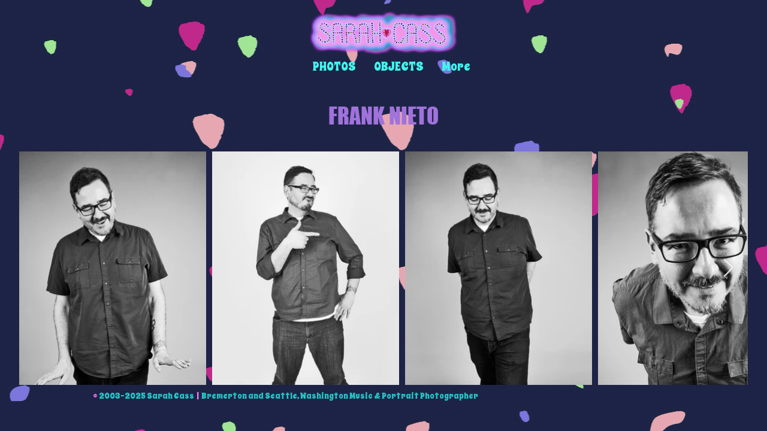

--- FILE ---
content_type: text/html; charset=UTF-8
request_url: https://www.sarahcass.com/frank-nieto-sub-pop-photobooth
body_size: 202988
content:
<!DOCTYPE html>
<html lang="en">
<head>
  
  <!-- SEO Tags -->
  <title>Frank Nieto Sub Pop Photobooth | sarah cass</title>
  <meta name="description" content="Sarah Cass is a music and portrait photographer based in the Pacific Northwest.  She frequently works in Seattle, Washington; Olympia, WA; Portland, Oregon; and Denver, Colorado when not working at Sub Pop Records.  This is a photo gallery of Frank Nieto."/>
  <link rel="canonical" href="https://www.sarahcass.com/frank-nieto-sub-pop-photobooth"/>
  <meta property="og:title" content="Frank Nieto Sub Pop Photobooth | sarah cass"/>
  <meta property="og:description" content="Sarah Cass is a music and portrait photographer based in the Pacific Northwest.  She frequently works in Seattle, Washington; Olympia, WA; Portland, Oregon; and Denver, Colorado when not working at Sub Pop Records.  This is a photo gallery of Frank Nieto."/>
  <meta property="og:image" content="https://static.wixstatic.com/media/ab8535_3b8a6df6c5c2465d941854238a8b74a0%7Emv2.jpg/v1/fit/w_2500,h_1330,al_c/ab8535_3b8a6df6c5c2465d941854238a8b74a0%7Emv2.jpg"/>
  <meta property="og:image:width" content="2500"/>
  <meta property="og:image:height" content="1330"/>
  <meta property="og:url" content="https://www.sarahcass.com/frank-nieto-sub-pop-photobooth"/>
  <meta property="og:site_name" content="sarah cass"/>
  <meta property="og:type" content="website"/>
  <meta name="fb_admins_meta_tag" content="sarahcassphotography"/>
  <meta name="google-site-verification" content="xNWtEXA53cVxc-pNSn96Hbm61Kja1xqqksZj707C0F8"/>
  <meta property="fb:admins" content="sarahcassphotography"/>
  <meta name="twitter:card" content="summary_large_image"/>
  <meta name="twitter:title" content="Frank Nieto Sub Pop Photobooth | sarah cass"/>
  <meta name="twitter:description" content="Sarah Cass is a music and portrait photographer based in the Pacific Northwest.  She frequently works in Seattle, Washington; Olympia, WA; Portland, Oregon; and Denver, Colorado when not working at Sub Pop Records.  This is a photo gallery of Frank Nieto."/>
  <meta name="twitter:image" content="https://static.wixstatic.com/media/ab8535_3b8a6df6c5c2465d941854238a8b74a0%7Emv2.jpg/v1/fit/w_2500,h_1330,al_c/ab8535_3b8a6df6c5c2465d941854238a8b74a0%7Emv2.jpg"/>

  
  <meta charset='utf-8'>
  <meta name="viewport" content="width=device-width, initial-scale=1" id="wixDesktopViewport" />
  <meta http-equiv="X-UA-Compatible" content="IE=edge">
  <meta name="generator" content="Wix.com Website Builder"/>

  <link rel="icon" sizes="192x192" href="https://static.wixstatic.com/media/ab8535_10f403f70a6b48b1a7662ce4956dd4ac%7Emv2.png/v1/fill/w_192%2Ch_192%2Clg_1%2Cusm_0.66_1.00_0.01/ab8535_10f403f70a6b48b1a7662ce4956dd4ac%7Emv2.png" type="image/png"/>
  <link rel="shortcut icon" href="https://static.wixstatic.com/media/ab8535_10f403f70a6b48b1a7662ce4956dd4ac%7Emv2.png/v1/fill/w_192%2Ch_192%2Clg_1%2Cusm_0.66_1.00_0.01/ab8535_10f403f70a6b48b1a7662ce4956dd4ac%7Emv2.png" type="image/png"/>
  <link rel="apple-touch-icon" href="https://static.wixstatic.com/media/ab8535_10f403f70a6b48b1a7662ce4956dd4ac%7Emv2.png/v1/fill/w_180%2Ch_180%2Clg_1%2Cusm_0.66_1.00_0.01/ab8535_10f403f70a6b48b1a7662ce4956dd4ac%7Emv2.png" type="image/png"/>

  <!-- Safari Pinned Tab Icon -->
  <!-- <link rel="mask-icon" href="https://static.wixstatic.com/media/ab8535_10f403f70a6b48b1a7662ce4956dd4ac%7Emv2.png/v1/fill/w_192%2Ch_192%2Clg_1%2Cusm_0.66_1.00_0.01/ab8535_10f403f70a6b48b1a7662ce4956dd4ac%7Emv2.png"> -->

  <!-- Original trials -->
  


  <!-- Segmenter Polyfill -->
  <script>
    if (!window.Intl || !window.Intl.Segmenter) {
      (function() {
        var script = document.createElement('script');
        script.src = 'https://static.parastorage.com/unpkg/@formatjs/intl-segmenter@11.7.10/polyfill.iife.js';
        document.head.appendChild(script);
      })();
    }
  </script>

  <!-- Legacy Polyfills -->
  <script nomodule="" src="https://static.parastorage.com/unpkg/core-js-bundle@3.2.1/minified.js"></script>
  <script nomodule="" src="https://static.parastorage.com/unpkg/focus-within-polyfill@5.0.9/dist/focus-within-polyfill.js"></script>

  <!-- Performance API Polyfills -->
  <script>
  (function () {
    var noop = function noop() {};
    if ("performance" in window === false) {
      window.performance = {};
    }
    window.performance.mark = performance.mark || noop;
    window.performance.measure = performance.measure || noop;
    if ("now" in window.performance === false) {
      var nowOffset = Date.now();
      if (performance.timing && performance.timing.navigationStart) {
        nowOffset = performance.timing.navigationStart;
      }
      window.performance.now = function now() {
        return Date.now() - nowOffset;
      };
    }
  })();
  </script>

  <!-- Globals Definitions -->
  <script>
    (function () {
      var now = Date.now()
      window.initialTimestamps = {
        initialTimestamp: now,
        initialRequestTimestamp: Math.round(performance.timeOrigin ? performance.timeOrigin : now - performance.now())
      }

      window.thunderboltTag = "libs-releases-GA-local"
      window.thunderboltVersion = "1.16803.0"
    })();
  </script>

  <!-- Essential Viewer Model -->
  <script type="application/json" id="wix-essential-viewer-model">{"fleetConfig":{"fleetName":"thunderbolt-seo-renderer","type":"GA","code":0},"mode":{"qa":false,"enableTestApi":false,"debug":false,"ssrIndicator":false,"ssrOnly":false,"siteAssetsFallback":"enable","versionIndicator":false},"componentsLibrariesTopology":[{"artifactId":"editor-elements","namespace":"wixui","url":"https:\/\/static.parastorage.com\/services\/editor-elements\/1.14868.0"},{"artifactId":"editor-elements","namespace":"dsgnsys","url":"https:\/\/static.parastorage.com\/services\/editor-elements\/1.14868.0"}],"siteFeaturesConfigs":{"sessionManager":{"isRunningInDifferentSiteContext":false}},"language":{"userLanguage":"en"},"siteAssets":{"clientTopology":{"mediaRootUrl":"https:\/\/static.wixstatic.com","scriptsUrl":"static.parastorage.com","staticMediaUrl":"https:\/\/static.wixstatic.com\/media","moduleRepoUrl":"https:\/\/static.parastorage.com\/unpkg","fileRepoUrl":"https:\/\/static.parastorage.com\/services","viewerAppsUrl":"https:\/\/viewer-apps.parastorage.com","viewerAssetsUrl":"https:\/\/viewer-assets.parastorage.com","siteAssetsUrl":"https:\/\/siteassets.parastorage.com","pageJsonServerUrls":["https:\/\/pages.parastorage.com","https:\/\/staticorigin.wixstatic.com","https:\/\/www.sarahcass.com","https:\/\/fallback.wix.com\/wix-html-editor-pages-webapp\/page"],"pathOfTBModulesInFileRepoForFallback":"wix-thunderbolt\/dist\/"}},"siteFeatures":["accessibility","appMonitoring","assetsLoader","businessLogger","captcha","clickHandlerRegistrar","commonConfig","componentsLoader","componentsRegistry","consentPolicy","cyclicTabbing","domSelectors","dynamicPages","environmentWixCodeSdk","environment","lightbox","locationWixCodeSdk","mpaNavigation","navigationManager","navigationPhases","ooi","pages","panorama","passwordProtectedPage","protectedPages","renderer","reporter","routerFetch","router","scrollRestoration","seoWixCodeSdk","seo","sessionManager","siteMembersWixCodeSdk","siteMembers","siteScrollBlocker","siteWixCodeSdk","speculationRules","ssrCache","stores","structureApi","thunderboltInitializer","tpaCommons","translations","usedPlatformApis","warmupData","windowMessageRegistrar","windowWixCodeSdk","wixCustomElementComponent","wixEmbedsApi","componentsReact","platform"],"site":{"externalBaseUrl":"https:\/\/www.sarahcass.com","isSEO":true},"media":{"staticMediaUrl":"https:\/\/static.wixstatic.com\/media","mediaRootUrl":"https:\/\/static.wixstatic.com\/","staticVideoUrl":"https:\/\/video.wixstatic.com\/"},"requestUrl":"https:\/\/www.sarahcass.com\/frank-nieto-sub-pop-photobooth","rollout":{"siteAssetsVersionsRollout":false,"isDACRollout":0,"isTBRollout":false},"commonConfig":{"brand":"wix","host":"VIEWER","bsi":"","consentPolicy":{},"consentPolicyHeader":{},"siteRevision":"873","renderingFlow":"NONE","language":"en","locale":"en-us"},"interactionSampleRatio":0.01,"dynamicModelUrl":"https:\/\/www.sarahcass.com\/_api\/v2\/dynamicmodel","accessTokensUrl":"https:\/\/www.sarahcass.com\/_api\/v1\/access-tokens","isExcludedFromSecurityExperiments":false,"experiments":{"specs.thunderbolt.hardenFetchAndXHR":true,"specs.thunderbolt.securityExperiments":true}}</script>
  <script>window.viewerModel = JSON.parse(document.getElementById('wix-essential-viewer-model').textContent)</script>

  <script>
    window.commonConfig = viewerModel.commonConfig
  </script>

  
  <!-- BEGIN handleAccessTokens bundle -->

  <script data-url="https://static.parastorage.com/services/wix-thunderbolt/dist/handleAccessTokens.inline.4f2f9a53.bundle.min.js">(()=>{"use strict";function e(e){let{context:o,property:r,value:n,enumerable:i=!0}=e,c=e.get,l=e.set;if(!r||void 0===n&&!c&&!l)return new Error("property and value are required");let a=o||globalThis,s=a?.[r],u={};if(void 0!==n)u.value=n;else{if(c){let e=t(c);e&&(u.get=e)}if(l){let e=t(l);e&&(u.set=e)}}let p={...u,enumerable:i||!1,configurable:!1};void 0!==n&&(p.writable=!1);try{Object.defineProperty(a,r,p)}catch(e){return e instanceof TypeError?s:e}return s}function t(e,t){return"function"==typeof e?e:!0===e?.async&&"function"==typeof e.func?t?async function(t){return e.func(t)}:async function(){return e.func()}:"function"==typeof e?.func?e.func:void 0}try{e({property:"strictDefine",value:e})}catch{}try{e({property:"defineStrictObject",value:r})}catch{}try{e({property:"defineStrictMethod",value:n})}catch{}var o=["toString","toLocaleString","valueOf","constructor","prototype"];function r(t){let{context:n,property:c,propertiesToExclude:l=[],skipPrototype:a=!1,hardenPrototypePropertiesToExclude:s=[]}=t;if(!c)return new Error("property is required");let u=(n||globalThis)[c],p={},f=i(n,c);u&&("object"==typeof u||"function"==typeof u)&&Reflect.ownKeys(u).forEach(t=>{if(!l.includes(t)&&!o.includes(t)){let o=i(u,t);if(o&&(o.writable||o.configurable)){let{value:r,get:n,set:i,enumerable:c=!1}=o,l={};void 0!==r?l.value=r:n?l.get=n:i&&(l.set=i);try{let o=e({context:u,property:t,...l,enumerable:c});p[t]=o}catch(e){if(!(e instanceof TypeError))throw e;try{p[t]=o.value||o.get||o.set}catch{}}}}});let d={originalObject:u,originalProperties:p};if(!a&&void 0!==u?.prototype){let e=r({context:u,property:"prototype",propertiesToExclude:s,skipPrototype:!0});e instanceof Error||(d.originalPrototype=e?.originalObject,d.originalPrototypeProperties=e?.originalProperties)}return e({context:n,property:c,value:u,enumerable:f?.enumerable}),d}function n(t,o){let r=(o||globalThis)[t],n=i(o||globalThis,t);return r&&n&&(n.writable||n.configurable)?(Object.freeze(r),e({context:globalThis,property:t,value:r})):r}function i(e,t){if(e&&t)try{return Reflect.getOwnPropertyDescriptor(e,t)}catch{return}}function c(e){if("string"!=typeof e)return e;try{return decodeURIComponent(e).toLowerCase().trim()}catch{return e.toLowerCase().trim()}}function l(e,t){let o="";if("string"==typeof e)o=e.split("=")[0]?.trim()||"";else{if(!e||"string"!=typeof e.name)return!1;o=e.name}return t.has(c(o)||"")}function a(e,t){let o;return o="string"==typeof e?e.split(";").map(e=>e.trim()).filter(e=>e.length>0):e||[],o.filter(e=>!l(e,t))}var s=null;function u(){return null===s&&(s=typeof Document>"u"?void 0:Object.getOwnPropertyDescriptor(Document.prototype,"cookie")),s}function p(t,o){if(!globalThis?.cookieStore)return;let r=globalThis.cookieStore.get.bind(globalThis.cookieStore),n=globalThis.cookieStore.getAll.bind(globalThis.cookieStore),i=globalThis.cookieStore.set.bind(globalThis.cookieStore),c=globalThis.cookieStore.delete.bind(globalThis.cookieStore);return e({context:globalThis.CookieStore.prototype,property:"get",value:async function(e){return l(("string"==typeof e?e:e.name)||"",t)?null:r.call(this,e)},enumerable:!0}),e({context:globalThis.CookieStore.prototype,property:"getAll",value:async function(){return a(await n.apply(this,Array.from(arguments)),t)},enumerable:!0}),e({context:globalThis.CookieStore.prototype,property:"set",value:async function(){let e=Array.from(arguments);if(!l(1===e.length?e[0].name:e[0],t))return i.apply(this,e);o&&console.warn(o)},enumerable:!0}),e({context:globalThis.CookieStore.prototype,property:"delete",value:async function(){let e=Array.from(arguments);if(!l(1===e.length?e[0].name:e[0],t))return c.apply(this,e)},enumerable:!0}),e({context:globalThis.cookieStore,property:"prototype",value:globalThis.CookieStore.prototype,enumerable:!1}),e({context:globalThis,property:"cookieStore",value:globalThis.cookieStore,enumerable:!0}),{get:r,getAll:n,set:i,delete:c}}var f=["TextEncoder","TextDecoder","XMLHttpRequestEventTarget","EventTarget","URL","JSON","Reflect","Object","Array","Map","Set","WeakMap","WeakSet","Promise","Symbol","Error"],d=["addEventListener","removeEventListener","dispatchEvent","encodeURI","encodeURIComponent","decodeURI","decodeURIComponent"];const y=(e,t)=>{try{const o=t?t.get.call(document):document.cookie;return o.split(";").map(e=>e.trim()).filter(t=>t?.startsWith(e))[0]?.split("=")[1]}catch(e){return""}},g=(e="",t="",o="/")=>`${e}=; ${t?`domain=${t};`:""} max-age=0; path=${o}; expires=Thu, 01 Jan 1970 00:00:01 GMT`;function m(){(function(){if("undefined"!=typeof window){const e=performance.getEntriesByType("navigation")[0];return"back_forward"===(e?.type||"")}return!1})()&&function(){const{counter:e}=function(){const e=b("getItem");if(e){const[t,o]=e.split("-"),r=o?parseInt(o,10):0;if(r>=3){const e=t?Number(t):0;if(Date.now()-e>6e4)return{counter:0}}return{counter:r}}return{counter:0}}();e<3?(!function(e=1){b("setItem",`${Date.now()}-${e}`)}(e+1),window.location.reload()):console.error("ATS: Max reload attempts reached")}()}function b(e,t){try{return sessionStorage[e]("reload",t||"")}catch(e){console.error("ATS: Error calling sessionStorage:",e)}}const h="client-session-bind",v="sec-fetch-unsupported",{experiments:w}=window.viewerModel,T=[h,"client-binding",v,"svSession","smSession","server-session-bind","wixSession2","wixSession3"].map(e=>e.toLowerCase()),{cookie:S}=function(t,o){let r=new Set(t);return e({context:document,property:"cookie",set:{func:e=>function(e,t,o,r){let n=u(),i=c(t.split(";")[0]||"")||"";[...o].every(e=>!i.startsWith(e.toLowerCase()))&&n?.set?n.set.call(e,t):r&&console.warn(r)}(document,e,r,o)},get:{func:()=>function(e,t){let o=u();if(!o?.get)throw new Error("Cookie descriptor or getter not available");return a(o.get.call(e),t).join("; ")}(document,r)},enumerable:!0}),{cookieStore:p(r,o),cookie:u()}}(T),k="tbReady",x="security_overrideGlobals",{experiments:E,siteFeaturesConfigs:C,accessTokensUrl:P}=window.viewerModel,R=P,M={},O=(()=>{const e=y(h,S);if(w["specs.thunderbolt.browserCacheReload"]){y(v,S)||e?b("removeItem"):m()}return(()=>{const e=g(h),t=g(h,location.hostname);S.set.call(document,e),S.set.call(document,t)})(),e})();O&&(M["client-binding"]=O);const D=fetch;addEventListener(k,function e(t){const{logger:o}=t.detail;try{window.tb.init({fetch:D,fetchHeaders:M})}catch(e){const t=new Error("TB003");o.meter(`${x}_${t.message}`,{paramsOverrides:{errorType:x,eventString:t.message}}),window?.viewerModel?.mode.debug&&console.error(e)}finally{removeEventListener(k,e)}}),E["specs.thunderbolt.hardenFetchAndXHR"]||(window.fetchDynamicModel=()=>C.sessionManager.isRunningInDifferentSiteContext?Promise.resolve({}):fetch(R,{credentials:"same-origin",headers:M}).then(function(e){if(!e.ok)throw new Error(`[${e.status}]${e.statusText}`);return e.json()}),window.dynamicModelPromise=window.fetchDynamicModel())})();
//# sourceMappingURL=https://static.parastorage.com/services/wix-thunderbolt/dist/handleAccessTokens.inline.4f2f9a53.bundle.min.js.map</script>

<!-- END handleAccessTokens bundle -->

<!-- BEGIN overrideGlobals bundle -->

<script data-url="https://static.parastorage.com/services/wix-thunderbolt/dist/overrideGlobals.inline.ec13bfcf.bundle.min.js">(()=>{"use strict";function e(e){let{context:r,property:o,value:n,enumerable:i=!0}=e,c=e.get,a=e.set;if(!o||void 0===n&&!c&&!a)return new Error("property and value are required");let l=r||globalThis,u=l?.[o],s={};if(void 0!==n)s.value=n;else{if(c){let e=t(c);e&&(s.get=e)}if(a){let e=t(a);e&&(s.set=e)}}let p={...s,enumerable:i||!1,configurable:!1};void 0!==n&&(p.writable=!1);try{Object.defineProperty(l,o,p)}catch(e){return e instanceof TypeError?u:e}return u}function t(e,t){return"function"==typeof e?e:!0===e?.async&&"function"==typeof e.func?t?async function(t){return e.func(t)}:async function(){return e.func()}:"function"==typeof e?.func?e.func:void 0}try{e({property:"strictDefine",value:e})}catch{}try{e({property:"defineStrictObject",value:o})}catch{}try{e({property:"defineStrictMethod",value:n})}catch{}var r=["toString","toLocaleString","valueOf","constructor","prototype"];function o(t){let{context:n,property:c,propertiesToExclude:a=[],skipPrototype:l=!1,hardenPrototypePropertiesToExclude:u=[]}=t;if(!c)return new Error("property is required");let s=(n||globalThis)[c],p={},f=i(n,c);s&&("object"==typeof s||"function"==typeof s)&&Reflect.ownKeys(s).forEach(t=>{if(!a.includes(t)&&!r.includes(t)){let r=i(s,t);if(r&&(r.writable||r.configurable)){let{value:o,get:n,set:i,enumerable:c=!1}=r,a={};void 0!==o?a.value=o:n?a.get=n:i&&(a.set=i);try{let r=e({context:s,property:t,...a,enumerable:c});p[t]=r}catch(e){if(!(e instanceof TypeError))throw e;try{p[t]=r.value||r.get||r.set}catch{}}}}});let d={originalObject:s,originalProperties:p};if(!l&&void 0!==s?.prototype){let e=o({context:s,property:"prototype",propertiesToExclude:u,skipPrototype:!0});e instanceof Error||(d.originalPrototype=e?.originalObject,d.originalPrototypeProperties=e?.originalProperties)}return e({context:n,property:c,value:s,enumerable:f?.enumerable}),d}function n(t,r){let o=(r||globalThis)[t],n=i(r||globalThis,t);return o&&n&&(n.writable||n.configurable)?(Object.freeze(o),e({context:globalThis,property:t,value:o})):o}function i(e,t){if(e&&t)try{return Reflect.getOwnPropertyDescriptor(e,t)}catch{return}}function c(e){if("string"!=typeof e)return e;try{return decodeURIComponent(e).toLowerCase().trim()}catch{return e.toLowerCase().trim()}}function a(e,t){return e instanceof Headers?e.forEach((r,o)=>{l(o,t)||e.delete(o)}):Object.keys(e).forEach(r=>{l(r,t)||delete e[r]}),e}function l(e,t){return!t.has(c(e)||"")}function u(e,t){let r=!0,o=function(e){let t,r;if(globalThis.Request&&e instanceof Request)t=e.url;else{if("function"!=typeof e?.toString)throw new Error("Unsupported type for url");t=e.toString()}try{return new URL(t).pathname}catch{return r=t.replace(/#.+/gi,"").split("?").shift(),r.startsWith("/")?r:`/${r}`}}(e),n=c(o);return n&&t.some(e=>n.includes(e))&&(r=!1),r}function s(t,r,o){let n=fetch,i=XMLHttpRequest,c=new Set(r);function s(){let e=new i,r=e.open,n=e.setRequestHeader;return e.open=function(){let n=Array.from(arguments),i=n[1];if(n.length<2||u(i,t))return r.apply(e,n);throw new Error(o||`Request not allowed for path ${i}`)},e.setRequestHeader=function(t,r){l(decodeURIComponent(t),c)&&n.call(e,t,r)},e}return e({property:"fetch",value:function(){let e=function(e,t){return globalThis.Request&&e[0]instanceof Request&&e[0]?.headers?a(e[0].headers,t):e[1]?.headers&&a(e[1].headers,t),e}(arguments,c);return u(arguments[0],t)?n.apply(globalThis,Array.from(e)):new Promise((e,t)=>{t(new Error(o||`Request not allowed for path ${arguments[0]}`))})},enumerable:!0}),e({property:"XMLHttpRequest",value:s,enumerable:!0}),Object.keys(i).forEach(e=>{s[e]=i[e]}),{fetch:n,XMLHttpRequest:i}}var p=["TextEncoder","TextDecoder","XMLHttpRequestEventTarget","EventTarget","URL","JSON","Reflect","Object","Array","Map","Set","WeakMap","WeakSet","Promise","Symbol","Error"],f=["addEventListener","removeEventListener","dispatchEvent","encodeURI","encodeURIComponent","decodeURI","decodeURIComponent"];const d=function(){let t=globalThis.open,r=document.open;function o(e,r,o){let n="string"!=typeof e,i=t.call(window,e,r,o);return n||e&&function(e){return e.startsWith("//")&&/(?:[a-z0-9](?:[a-z0-9-]{0,61}[a-z0-9])?\.)+[a-z0-9][a-z0-9-]{0,61}[a-z0-9]/g.test(`${location.protocol}:${e}`)&&(e=`${location.protocol}${e}`),!e.startsWith("http")||new URL(e).hostname===location.hostname}(e)?{}:i}return e({property:"open",value:o,context:globalThis,enumerable:!0}),e({property:"open",value:function(e,t,n){return e?o(e,t,n):r.call(document,e||"",t||"",n||"")},context:document,enumerable:!0}),{open:t,documentOpen:r}},y=function(){let t=document.createElement,r=Element.prototype.setAttribute,o=Element.prototype.setAttributeNS;return e({property:"createElement",context:document,value:function(n,i){let a=t.call(document,n,i);if("iframe"===c(n)){e({property:"srcdoc",context:a,get:()=>"",set:()=>{console.warn("`srcdoc` is not allowed in iframe elements.")}});let t=function(e,t){"srcdoc"!==e.toLowerCase()?r.call(a,e,t):console.warn("`srcdoc` attribute is not allowed to be set.")},n=function(e,t,r){"srcdoc"!==t.toLowerCase()?o.call(a,e,t,r):console.warn("`srcdoc` attribute is not allowed to be set.")};a.setAttribute=t,a.setAttributeNS=n}return a},enumerable:!0}),{createElement:t,setAttribute:r,setAttributeNS:o}},m=["client-binding"],b=["/_api/v1/access-tokens","/_api/v2/dynamicmodel","/_api/one-app-session-web/v3/businesses"],h=function(){let t=setTimeout,r=setInterval;return o("setTimeout",0,globalThis),o("setInterval",0,globalThis),{setTimeout:t,setInterval:r};function o(t,r,o){let n=o||globalThis,i=n[t];if(!i||"function"!=typeof i)throw new Error(`Function ${t} not found or is not a function`);e({property:t,value:function(){let e=Array.from(arguments);if("string"!=typeof e[r])return i.apply(n,e);console.warn(`Calling ${t} with a String Argument at index ${r} is not allowed`)},context:o,enumerable:!0})}},v=function(){if(navigator&&"serviceWorker"in navigator){let t=navigator.serviceWorker.register;return e({context:navigator.serviceWorker,property:"register",value:function(){console.log("Service worker registration is not allowed")},enumerable:!0}),{register:t}}return{}};performance.mark("overrideGlobals started");const{isExcludedFromSecurityExperiments:g,experiments:w}=window.viewerModel,E=!g&&w["specs.thunderbolt.securityExperiments"];try{d(),E&&y(),w["specs.thunderbolt.hardenFetchAndXHR"]&&E&&s(b,m),v(),(e=>{let t=[],r=[];r=r.concat(["TextEncoder","TextDecoder"]),e&&(r=r.concat(["XMLHttpRequestEventTarget","EventTarget"])),r=r.concat(["URL","JSON"]),e&&(t=t.concat(["addEventListener","removeEventListener"])),t=t.concat(["encodeURI","encodeURIComponent","decodeURI","decodeURIComponent"]),r=r.concat(["String","Number"]),e&&r.push("Object"),r=r.concat(["Reflect"]),t.forEach(e=>{n(e),["addEventListener","removeEventListener"].includes(e)&&n(e,document)}),r.forEach(e=>{o({property:e})})})(E),E&&h()}catch(e){window?.viewerModel?.mode.debug&&console.error(e);const t=new Error("TB006");window.fedops?.reportError(t,"security_overrideGlobals"),window.Sentry?window.Sentry.captureException(t):globalThis.defineStrictProperty("sentryBuffer",[t],window,!1)}performance.mark("overrideGlobals ended")})();
//# sourceMappingURL=https://static.parastorage.com/services/wix-thunderbolt/dist/overrideGlobals.inline.ec13bfcf.bundle.min.js.map</script>

<!-- END overrideGlobals bundle -->


  
  <script>
    window.commonConfig = viewerModel.commonConfig

	
  </script>

  <!-- Initial CSS -->
  <style data-url="https://static.parastorage.com/services/wix-thunderbolt/dist/main.347af09f.min.css">@keyframes slide-horizontal-new{0%{transform:translateX(100%)}}@keyframes slide-horizontal-old{80%{opacity:1}to{opacity:0;transform:translateX(-100%)}}@keyframes slide-vertical-new{0%{transform:translateY(-100%)}}@keyframes slide-vertical-old{80%{opacity:1}to{opacity:0;transform:translateY(100%)}}@keyframes out-in-new{0%{opacity:0}}@keyframes out-in-old{to{opacity:0}}:root:active-view-transition{view-transition-name:none}::view-transition{pointer-events:none}:root:active-view-transition::view-transition-new(page-group),:root:active-view-transition::view-transition-old(page-group){animation-duration:.6s;cursor:wait;pointer-events:all}:root:active-view-transition-type(SlideHorizontal)::view-transition-old(page-group){animation:slide-horizontal-old .6s cubic-bezier(.83,0,.17,1) forwards;mix-blend-mode:normal}:root:active-view-transition-type(SlideHorizontal)::view-transition-new(page-group){animation:slide-horizontal-new .6s cubic-bezier(.83,0,.17,1) backwards;mix-blend-mode:normal}:root:active-view-transition-type(SlideVertical)::view-transition-old(page-group){animation:slide-vertical-old .6s cubic-bezier(.83,0,.17,1) forwards;mix-blend-mode:normal}:root:active-view-transition-type(SlideVertical)::view-transition-new(page-group){animation:slide-vertical-new .6s cubic-bezier(.83,0,.17,1) backwards;mix-blend-mode:normal}:root:active-view-transition-type(OutIn)::view-transition-old(page-group){animation:out-in-old .35s cubic-bezier(.22,1,.36,1) forwards}:root:active-view-transition-type(OutIn)::view-transition-new(page-group){animation:out-in-new .35s cubic-bezier(.64,0,.78,0) .35s backwards}@media(prefers-reduced-motion:reduce){::view-transition-group(*),::view-transition-new(*),::view-transition-old(*){animation:none!important}}body,html{background:transparent;border:0;margin:0;outline:0;padding:0;vertical-align:baseline}body{--scrollbar-width:0px;font-family:Arial,Helvetica,sans-serif;font-size:10px}body,html{height:100%}body{overflow-x:auto;overflow-y:scroll}body:not(.responsive) #site-root{min-width:var(--site-width);width:100%}body:not([data-js-loaded]) [data-hide-prejs]{visibility:hidden}interact-element{display:contents}#SITE_CONTAINER{position:relative}:root{--one-unit:1vw;--section-max-width:9999px;--spx-stopper-max:9999px;--spx-stopper-min:0px;--browser-zoom:1}@supports(-webkit-appearance:none) and (stroke-color:transparent){:root{--safari-sticky-fix:opacity;--experimental-safari-sticky-fix:translateZ(0)}}@supports(container-type:inline-size){:root{--one-unit:1cqw}}[id^=oldHoverBox-]{mix-blend-mode:plus-lighter;transition:opacity .5s ease,visibility .5s ease}[data-mesh-id$=inlineContent-gridContainer]:has(>[id^=oldHoverBox-]){isolation:isolate}</style>
<style data-url="https://static.parastorage.com/services/wix-thunderbolt/dist/main.renderer.25146d00.min.css">a,abbr,acronym,address,applet,b,big,blockquote,button,caption,center,cite,code,dd,del,dfn,div,dl,dt,em,fieldset,font,footer,form,h1,h2,h3,h4,h5,h6,header,i,iframe,img,ins,kbd,label,legend,li,nav,object,ol,p,pre,q,s,samp,section,small,span,strike,strong,sub,sup,table,tbody,td,tfoot,th,thead,title,tr,tt,u,ul,var{background:transparent;border:0;margin:0;outline:0;padding:0;vertical-align:baseline}input,select,textarea{box-sizing:border-box;font-family:Helvetica,Arial,sans-serif}ol,ul{list-style:none}blockquote,q{quotes:none}ins{text-decoration:none}del{text-decoration:line-through}table{border-collapse:collapse;border-spacing:0}a{cursor:pointer;text-decoration:none}.testStyles{overflow-y:hidden}.reset-button{-webkit-appearance:none;background:none;border:0;color:inherit;font:inherit;line-height:normal;outline:0;overflow:visible;padding:0;-webkit-user-select:none;-moz-user-select:none;-ms-user-select:none}:focus{outline:none}body.device-mobile-optimized:not(.disable-site-overflow){overflow-x:hidden;overflow-y:scroll}body.device-mobile-optimized:not(.responsive) #SITE_CONTAINER{margin-left:auto;margin-right:auto;overflow-x:visible;position:relative;width:320px}body.device-mobile-optimized:not(.responsive):not(.blockSiteScrolling) #SITE_CONTAINER{margin-top:0}body.device-mobile-optimized>*{max-width:100%!important}body.device-mobile-optimized #site-root{overflow-x:hidden;overflow-y:hidden}@supports(overflow:clip){body.device-mobile-optimized #site-root{overflow-x:clip;overflow-y:clip}}body.device-mobile-non-optimized #SITE_CONTAINER #site-root{overflow-x:clip;overflow-y:clip}body.device-mobile-non-optimized.fullScreenMode{background-color:#5f6360}body.device-mobile-non-optimized.fullScreenMode #MOBILE_ACTIONS_MENU,body.device-mobile-non-optimized.fullScreenMode #SITE_BACKGROUND,body.device-mobile-non-optimized.fullScreenMode #site-root,body.fullScreenMode #WIX_ADS{visibility:hidden}body.fullScreenMode{overflow-x:hidden!important;overflow-y:hidden!important}body.fullScreenMode.device-mobile-optimized #TINY_MENU{opacity:0;pointer-events:none}body.fullScreenMode-scrollable.device-mobile-optimized{overflow-x:hidden!important;overflow-y:auto!important}body.fullScreenMode-scrollable.device-mobile-optimized #masterPage,body.fullScreenMode-scrollable.device-mobile-optimized #site-root{overflow-x:hidden!important;overflow-y:hidden!important}body.fullScreenMode-scrollable.device-mobile-optimized #SITE_BACKGROUND,body.fullScreenMode-scrollable.device-mobile-optimized #masterPage{height:auto!important}body.fullScreenMode-scrollable.device-mobile-optimized #masterPage.mesh-layout{height:0!important}body.blockSiteScrolling,body.siteScrollingBlocked{position:fixed;width:100%}body.siteScrollingBlockedIOSFix{overflow:hidden!important}body.blockSiteScrolling #SITE_CONTAINER{margin-top:calc(var(--blocked-site-scroll-margin-top)*-1)}#site-root{margin:0 auto;min-height:100%;position:relative;top:var(--wix-ads-height)}#site-root img:not([src]){visibility:hidden}#site-root svg img:not([src]){visibility:visible}.auto-generated-link{color:inherit}#SCROLL_TO_BOTTOM,#SCROLL_TO_TOP{height:0}.has-click-trigger{cursor:pointer}.fullScreenOverlay{bottom:0;display:flex;justify-content:center;left:0;overflow-y:hidden;position:fixed;right:0;top:-60px;z-index:1005}.fullScreenOverlay>.fullScreenOverlayContent{bottom:0;left:0;margin:0 auto;overflow:hidden;position:absolute;right:0;top:60px;transform:translateZ(0)}[data-mesh-id$=centeredContent],[data-mesh-id$=form],[data-mesh-id$=inlineContent]{pointer-events:none;position:relative}[data-mesh-id$=-gridWrapper],[data-mesh-id$=-rotated-wrapper]{pointer-events:none}[data-mesh-id$=-gridContainer]>*,[data-mesh-id$=-rotated-wrapper]>*,[data-mesh-id$=inlineContent]>:not([data-mesh-id$=-gridContainer]){pointer-events:auto}.device-mobile-optimized #masterPage.mesh-layout #SOSP_CONTAINER_CUSTOM_ID{grid-area:2/1/3/2;-ms-grid-row:2;position:relative}#masterPage.mesh-layout{-ms-grid-rows:max-content max-content min-content max-content;-ms-grid-columns:100%;align-items:start;display:-ms-grid;display:grid;grid-template-columns:100%;grid-template-rows:max-content max-content min-content max-content;justify-content:stretch}#masterPage.mesh-layout #PAGES_CONTAINER,#masterPage.mesh-layout #SITE_FOOTER-placeholder,#masterPage.mesh-layout #SITE_FOOTER_WRAPPER,#masterPage.mesh-layout #SITE_HEADER-placeholder,#masterPage.mesh-layout #SITE_HEADER_WRAPPER,#masterPage.mesh-layout #SOSP_CONTAINER_CUSTOM_ID[data-state~=mobileView],#masterPage.mesh-layout #soapAfterPagesContainer,#masterPage.mesh-layout #soapBeforePagesContainer{-ms-grid-row-align:start;-ms-grid-column-align:start;-ms-grid-column:1}#masterPage.mesh-layout #SITE_HEADER-placeholder,#masterPage.mesh-layout #SITE_HEADER_WRAPPER{grid-area:1/1/2/2;-ms-grid-row:1}#masterPage.mesh-layout #PAGES_CONTAINER,#masterPage.mesh-layout #soapAfterPagesContainer,#masterPage.mesh-layout #soapBeforePagesContainer{grid-area:3/1/4/2;-ms-grid-row:3}#masterPage.mesh-layout #soapAfterPagesContainer,#masterPage.mesh-layout #soapBeforePagesContainer{width:100%}#masterPage.mesh-layout #PAGES_CONTAINER{align-self:stretch}#masterPage.mesh-layout main#PAGES_CONTAINER{display:block}#masterPage.mesh-layout #SITE_FOOTER-placeholder,#masterPage.mesh-layout #SITE_FOOTER_WRAPPER{grid-area:4/1/5/2;-ms-grid-row:4}#masterPage.mesh-layout #SITE_PAGES,#masterPage.mesh-layout [data-mesh-id=PAGES_CONTAINERcenteredContent],#masterPage.mesh-layout [data-mesh-id=PAGES_CONTAINERinlineContent]{height:100%}#masterPage.mesh-layout.desktop>*{width:100%}#masterPage.mesh-layout #PAGES_CONTAINER,#masterPage.mesh-layout #SITE_FOOTER,#masterPage.mesh-layout #SITE_FOOTER_WRAPPER,#masterPage.mesh-layout #SITE_HEADER,#masterPage.mesh-layout #SITE_HEADER_WRAPPER,#masterPage.mesh-layout #SITE_PAGES,#masterPage.mesh-layout #masterPageinlineContent{position:relative}#masterPage.mesh-layout #SITE_HEADER{grid-area:1/1/2/2}#masterPage.mesh-layout #SITE_FOOTER{grid-area:4/1/5/2}#masterPage.mesh-layout.overflow-x-clip #SITE_FOOTER,#masterPage.mesh-layout.overflow-x-clip #SITE_HEADER{overflow-x:clip}[data-z-counter]{z-index:0}[data-z-counter="0"]{z-index:auto}.wixSiteProperties{-webkit-font-smoothing:antialiased;-moz-osx-font-smoothing:grayscale}:root{--wst-button-color-fill-primary:rgb(var(--color_48));--wst-button-color-border-primary:rgb(var(--color_49));--wst-button-color-text-primary:rgb(var(--color_50));--wst-button-color-fill-primary-hover:rgb(var(--color_51));--wst-button-color-border-primary-hover:rgb(var(--color_52));--wst-button-color-text-primary-hover:rgb(var(--color_53));--wst-button-color-fill-primary-disabled:rgb(var(--color_54));--wst-button-color-border-primary-disabled:rgb(var(--color_55));--wst-button-color-text-primary-disabled:rgb(var(--color_56));--wst-button-color-fill-secondary:rgb(var(--color_57));--wst-button-color-border-secondary:rgb(var(--color_58));--wst-button-color-text-secondary:rgb(var(--color_59));--wst-button-color-fill-secondary-hover:rgb(var(--color_60));--wst-button-color-border-secondary-hover:rgb(var(--color_61));--wst-button-color-text-secondary-hover:rgb(var(--color_62));--wst-button-color-fill-secondary-disabled:rgb(var(--color_63));--wst-button-color-border-secondary-disabled:rgb(var(--color_64));--wst-button-color-text-secondary-disabled:rgb(var(--color_65));--wst-color-fill-base-1:rgb(var(--color_36));--wst-color-fill-base-2:rgb(var(--color_37));--wst-color-fill-base-shade-1:rgb(var(--color_38));--wst-color-fill-base-shade-2:rgb(var(--color_39));--wst-color-fill-base-shade-3:rgb(var(--color_40));--wst-color-fill-accent-1:rgb(var(--color_41));--wst-color-fill-accent-2:rgb(var(--color_42));--wst-color-fill-accent-3:rgb(var(--color_43));--wst-color-fill-accent-4:rgb(var(--color_44));--wst-color-fill-background-primary:rgb(var(--color_11));--wst-color-fill-background-secondary:rgb(var(--color_12));--wst-color-text-primary:rgb(var(--color_15));--wst-color-text-secondary:rgb(var(--color_14));--wst-color-action:rgb(var(--color_18));--wst-color-disabled:rgb(var(--color_39));--wst-color-title:rgb(var(--color_45));--wst-color-subtitle:rgb(var(--color_46));--wst-color-line:rgb(var(--color_47));--wst-font-style-h2:var(--font_2);--wst-font-style-h3:var(--font_3);--wst-font-style-h4:var(--font_4);--wst-font-style-h5:var(--font_5);--wst-font-style-h6:var(--font_6);--wst-font-style-body-large:var(--font_7);--wst-font-style-body-medium:var(--font_8);--wst-font-style-body-small:var(--font_9);--wst-font-style-body-x-small:var(--font_10);--wst-color-custom-1:rgb(var(--color_13));--wst-color-custom-2:rgb(var(--color_16));--wst-color-custom-3:rgb(var(--color_17));--wst-color-custom-4:rgb(var(--color_19));--wst-color-custom-5:rgb(var(--color_20));--wst-color-custom-6:rgb(var(--color_21));--wst-color-custom-7:rgb(var(--color_22));--wst-color-custom-8:rgb(var(--color_23));--wst-color-custom-9:rgb(var(--color_24));--wst-color-custom-10:rgb(var(--color_25));--wst-color-custom-11:rgb(var(--color_26));--wst-color-custom-12:rgb(var(--color_27));--wst-color-custom-13:rgb(var(--color_28));--wst-color-custom-14:rgb(var(--color_29));--wst-color-custom-15:rgb(var(--color_30));--wst-color-custom-16:rgb(var(--color_31));--wst-color-custom-17:rgb(var(--color_32));--wst-color-custom-18:rgb(var(--color_33));--wst-color-custom-19:rgb(var(--color_34));--wst-color-custom-20:rgb(var(--color_35))}.wix-presets-wrapper{display:contents}</style>

  <meta name="format-detection" content="telephone=no">
  <meta name="skype_toolbar" content="skype_toolbar_parser_compatible">
  
  

  

  

  <!-- head performance data start -->
  
  <!-- head performance data end -->
  

    


    
<style data-href="https://static.parastorage.com/services/editor-elements-library/dist/thunderbolt/rb_wixui.thunderbolt_bootstrap-classic.72e6a2a3.min.css">.PlZyDq{touch-action:manipulation}.uDW_Qe{align-items:center;box-sizing:border-box;display:flex;justify-content:var(--label-align);min-width:100%;text-align:initial;width:-moz-max-content;width:max-content}.uDW_Qe:before{max-width:var(--margin-start,0)}.uDW_Qe:after,.uDW_Qe:before{align-self:stretch;content:"";flex-grow:1}.uDW_Qe:after{max-width:var(--margin-end,0)}.FubTgk{height:100%}.FubTgk .uDW_Qe{border-radius:var(--corvid-border-radius,var(--rd,0));bottom:0;box-shadow:var(--shd,0 1px 4px rgba(0,0,0,.6));left:0;position:absolute;right:0;top:0;transition:var(--trans1,border-color .4s ease 0s,background-color .4s ease 0s)}.FubTgk .uDW_Qe:link,.FubTgk .uDW_Qe:visited{border-color:transparent}.FubTgk .l7_2fn{color:var(--corvid-color,rgb(var(--txt,var(--color_15,color_15))));font:var(--fnt,var(--font_5));margin:0;position:relative;transition:var(--trans2,color .4s ease 0s);white-space:nowrap}.FubTgk[aria-disabled=false] .uDW_Qe{background-color:var(--corvid-background-color,rgba(var(--bg,var(--color_17,color_17)),var(--alpha-bg,1)));border:solid var(--corvid-border-color,rgba(var(--brd,var(--color_15,color_15)),var(--alpha-brd,1))) var(--corvid-border-width,var(--brw,0));cursor:pointer!important}:host(.device-mobile-optimized) .FubTgk[aria-disabled=false]:active .uDW_Qe,body.device-mobile-optimized .FubTgk[aria-disabled=false]:active .uDW_Qe{background-color:var(--corvid-hover-background-color,rgba(var(--bgh,var(--color_18,color_18)),var(--alpha-bgh,1)));border-color:var(--corvid-hover-border-color,rgba(var(--brdh,var(--color_15,color_15)),var(--alpha-brdh,1)))}:host(.device-mobile-optimized) .FubTgk[aria-disabled=false]:active .l7_2fn,body.device-mobile-optimized .FubTgk[aria-disabled=false]:active .l7_2fn{color:var(--corvid-hover-color,rgb(var(--txth,var(--color_15,color_15))))}:host(:not(.device-mobile-optimized)) .FubTgk[aria-disabled=false]:hover .uDW_Qe,body:not(.device-mobile-optimized) .FubTgk[aria-disabled=false]:hover .uDW_Qe{background-color:var(--corvid-hover-background-color,rgba(var(--bgh,var(--color_18,color_18)),var(--alpha-bgh,1)));border-color:var(--corvid-hover-border-color,rgba(var(--brdh,var(--color_15,color_15)),var(--alpha-brdh,1)))}:host(:not(.device-mobile-optimized)) .FubTgk[aria-disabled=false]:hover .l7_2fn,body:not(.device-mobile-optimized) .FubTgk[aria-disabled=false]:hover .l7_2fn{color:var(--corvid-hover-color,rgb(var(--txth,var(--color_15,color_15))))}.FubTgk[aria-disabled=true] .uDW_Qe{background-color:var(--corvid-disabled-background-color,rgba(var(--bgd,204,204,204),var(--alpha-bgd,1)));border-color:var(--corvid-disabled-border-color,rgba(var(--brdd,204,204,204),var(--alpha-brdd,1)));border-style:solid;border-width:var(--corvid-border-width,var(--brw,0))}.FubTgk[aria-disabled=true] .l7_2fn{color:var(--corvid-disabled-color,rgb(var(--txtd,255,255,255)))}.uUxqWY{align-items:center;box-sizing:border-box;display:flex;justify-content:var(--label-align);min-width:100%;text-align:initial;width:-moz-max-content;width:max-content}.uUxqWY:before{max-width:var(--margin-start,0)}.uUxqWY:after,.uUxqWY:before{align-self:stretch;content:"";flex-grow:1}.uUxqWY:after{max-width:var(--margin-end,0)}.Vq4wYb[aria-disabled=false] .uUxqWY{cursor:pointer}:host(.device-mobile-optimized) .Vq4wYb[aria-disabled=false]:active .wJVzSK,body.device-mobile-optimized .Vq4wYb[aria-disabled=false]:active .wJVzSK{color:var(--corvid-hover-color,rgb(var(--txth,var(--color_15,color_15))));transition:var(--trans,color .4s ease 0s)}:host(:not(.device-mobile-optimized)) .Vq4wYb[aria-disabled=false]:hover .wJVzSK,body:not(.device-mobile-optimized) .Vq4wYb[aria-disabled=false]:hover .wJVzSK{color:var(--corvid-hover-color,rgb(var(--txth,var(--color_15,color_15))));transition:var(--trans,color .4s ease 0s)}.Vq4wYb .uUxqWY{bottom:0;left:0;position:absolute;right:0;top:0}.Vq4wYb .wJVzSK{color:var(--corvid-color,rgb(var(--txt,var(--color_15,color_15))));font:var(--fnt,var(--font_5));transition:var(--trans,color .4s ease 0s);white-space:nowrap}.Vq4wYb[aria-disabled=true] .wJVzSK{color:var(--corvid-disabled-color,rgb(var(--txtd,255,255,255)))}:host(:not(.device-mobile-optimized)) .CohWsy,body:not(.device-mobile-optimized) .CohWsy{display:flex}:host(:not(.device-mobile-optimized)) .V5AUxf,body:not(.device-mobile-optimized) .V5AUxf{-moz-column-gap:var(--margin);column-gap:var(--margin);direction:var(--direction);display:flex;margin:0 auto;position:relative;width:calc(100% - var(--padding)*2)}:host(:not(.device-mobile-optimized)) .V5AUxf>*,body:not(.device-mobile-optimized) .V5AUxf>*{direction:ltr;flex:var(--column-flex) 1 0%;left:0;margin-bottom:var(--padding);margin-top:var(--padding);min-width:0;position:relative;top:0}:host(.device-mobile-optimized) .V5AUxf,body.device-mobile-optimized .V5AUxf{display:block;padding-bottom:var(--padding-y);padding-left:var(--padding-x,0);padding-right:var(--padding-x,0);padding-top:var(--padding-y);position:relative}:host(.device-mobile-optimized) .V5AUxf>*,body.device-mobile-optimized .V5AUxf>*{margin-bottom:var(--margin);position:relative}:host(.device-mobile-optimized) .V5AUxf>:first-child,body.device-mobile-optimized .V5AUxf>:first-child{margin-top:var(--firstChildMarginTop,0)}:host(.device-mobile-optimized) .V5AUxf>:last-child,body.device-mobile-optimized .V5AUxf>:last-child{margin-bottom:var(--lastChildMarginBottom)}.LIhNy3{backface-visibility:hidden}.jhxvbR,.mtrorN{display:block;height:100%;width:100%}.jhxvbR img{max-width:var(--wix-img-max-width,100%)}.jhxvbR[data-animate-blur] img{filter:blur(9px);transition:filter .8s ease-in}.jhxvbR[data-animate-blur] img[data-load-done]{filter:none}.if7Vw2{height:100%;left:0;-webkit-mask-image:var(--mask-image,none);mask-image:var(--mask-image,none);-webkit-mask-position:var(--mask-position,0);mask-position:var(--mask-position,0);-webkit-mask-repeat:var(--mask-repeat,no-repeat);mask-repeat:var(--mask-repeat,no-repeat);-webkit-mask-size:var(--mask-size,100%);mask-size:var(--mask-size,100%);overflow:hidden;pointer-events:var(--fill-layer-background-media-pointer-events);position:absolute;top:0;width:100%}.if7Vw2.f0uTJH{clip:rect(0,auto,auto,0)}.if7Vw2 .i1tH8h{height:100%;position:absolute;top:0;width:100%}.if7Vw2 .DXi4PB{height:var(--fill-layer-image-height,100%);opacity:var(--fill-layer-image-opacity)}.if7Vw2 .DXi4PB img{height:100%;width:100%}@supports(-webkit-hyphens:none){.if7Vw2.f0uTJH{clip:auto;-webkit-clip-path:inset(0)}}.wG8dni{height:100%}.tcElKx{background-color:var(--bg-overlay-color);background-image:var(--bg-gradient);transition:var(--inherit-transition)}.ImALHf,.Ybjs9b{opacity:var(--fill-layer-video-opacity)}.UWmm3w{bottom:var(--media-padding-bottom);height:var(--media-padding-height);position:absolute;top:var(--media-padding-top);width:100%}.Yjj1af{transform:scale(var(--scale,1));transition:var(--transform-duration,transform 0s)}.ImALHf{height:100%;position:relative;width:100%}.KCM6zk{opacity:var(--fill-layer-video-opacity,var(--fill-layer-image-opacity,1))}.KCM6zk .DXi4PB,.KCM6zk .ImALHf,.KCM6zk .Ybjs9b{opacity:1}._uqPqy{clip-path:var(--fill-layer-clip)}._uqPqy,.eKyYhK{position:absolute;top:0}._uqPqy,.eKyYhK,.x0mqQS img{height:100%;width:100%}.pnCr6P{opacity:0}.blf7sp,.pnCr6P{position:absolute;top:0}.blf7sp{height:0;left:0;overflow:hidden;width:0}.rWP3Gv{left:0;pointer-events:var(--fill-layer-background-media-pointer-events);position:var(--fill-layer-background-media-position)}.Tr4n3d,.rWP3Gv,.wRqk6s{height:100%;top:0;width:100%}.wRqk6s{position:absolute}.Tr4n3d{background-color:var(--fill-layer-background-overlay-color);opacity:var(--fill-layer-background-overlay-blend-opacity-fallback,1);position:var(--fill-layer-background-overlay-position);transform:var(--fill-layer-background-overlay-transform)}@supports(mix-blend-mode:overlay){.Tr4n3d{mix-blend-mode:var(--fill-layer-background-overlay-blend-mode);opacity:var(--fill-layer-background-overlay-blend-opacity,1)}}.VXAmO2{--divider-pin-height__:min(1,calc(var(--divider-layers-pin-factor__) + 1));--divider-pin-layer-height__:var( --divider-layers-pin-factor__ );--divider-pin-border__:min(1,calc(var(--divider-layers-pin-factor__) / -1 + 1));height:calc(var(--divider-height__) + var(--divider-pin-height__)*var(--divider-layers-size__)*var(--divider-layers-y__))}.VXAmO2,.VXAmO2 .dy3w_9{left:0;position:absolute;width:100%}.VXAmO2 .dy3w_9{--divider-layer-i__:var(--divider-layer-i,0);background-position:left calc(50% + var(--divider-offset-x__) + var(--divider-layers-x__)*var(--divider-layer-i__)) bottom;background-repeat:repeat-x;border-bottom-style:solid;border-bottom-width:calc(var(--divider-pin-border__)*var(--divider-layer-i__)*var(--divider-layers-y__));height:calc(var(--divider-height__) + var(--divider-pin-layer-height__)*var(--divider-layer-i__)*var(--divider-layers-y__));opacity:calc(1 - var(--divider-layer-i__)/(var(--divider-layer-i__) + 1))}.UORcXs{--divider-height__:var(--divider-top-height,auto);--divider-offset-x__:var(--divider-top-offset-x,0px);--divider-layers-size__:var(--divider-top-layers-size,0);--divider-layers-y__:var(--divider-top-layers-y,0px);--divider-layers-x__:var(--divider-top-layers-x,0px);--divider-layers-pin-factor__:var(--divider-top-layers-pin-factor,0);border-top:var(--divider-top-padding,0) solid var(--divider-top-color,currentColor);opacity:var(--divider-top-opacity,1);top:0;transform:var(--divider-top-flip,scaleY(-1))}.UORcXs .dy3w_9{background-image:var(--divider-top-image,none);background-size:var(--divider-top-size,contain);border-color:var(--divider-top-color,currentColor);bottom:0;filter:var(--divider-top-filter,none)}.UORcXs .dy3w_9[data-divider-layer="1"]{display:var(--divider-top-layer-1-display,block)}.UORcXs .dy3w_9[data-divider-layer="2"]{display:var(--divider-top-layer-2-display,block)}.UORcXs .dy3w_9[data-divider-layer="3"]{display:var(--divider-top-layer-3-display,block)}.Io4VUz{--divider-height__:var(--divider-bottom-height,auto);--divider-offset-x__:var(--divider-bottom-offset-x,0px);--divider-layers-size__:var(--divider-bottom-layers-size,0);--divider-layers-y__:var(--divider-bottom-layers-y,0px);--divider-layers-x__:var(--divider-bottom-layers-x,0px);--divider-layers-pin-factor__:var(--divider-bottom-layers-pin-factor,0);border-bottom:var(--divider-bottom-padding,0) solid var(--divider-bottom-color,currentColor);bottom:0;opacity:var(--divider-bottom-opacity,1);transform:var(--divider-bottom-flip,none)}.Io4VUz .dy3w_9{background-image:var(--divider-bottom-image,none);background-size:var(--divider-bottom-size,contain);border-color:var(--divider-bottom-color,currentColor);bottom:0;filter:var(--divider-bottom-filter,none)}.Io4VUz .dy3w_9[data-divider-layer="1"]{display:var(--divider-bottom-layer-1-display,block)}.Io4VUz .dy3w_9[data-divider-layer="2"]{display:var(--divider-bottom-layer-2-display,block)}.Io4VUz .dy3w_9[data-divider-layer="3"]{display:var(--divider-bottom-layer-3-display,block)}.YzqVVZ{overflow:visible;position:relative}.mwF7X1{backface-visibility:hidden}.YGilLk{cursor:pointer}.Tj01hh{display:block}.MW5IWV,.Tj01hh{height:100%;width:100%}.MW5IWV{left:0;-webkit-mask-image:var(--mask-image,none);mask-image:var(--mask-image,none);-webkit-mask-position:var(--mask-position,0);mask-position:var(--mask-position,0);-webkit-mask-repeat:var(--mask-repeat,no-repeat);mask-repeat:var(--mask-repeat,no-repeat);-webkit-mask-size:var(--mask-size,100%);mask-size:var(--mask-size,100%);overflow:hidden;pointer-events:var(--fill-layer-background-media-pointer-events);position:absolute;top:0}.MW5IWV.N3eg0s{clip:rect(0,auto,auto,0)}.MW5IWV .Kv1aVt{height:100%;position:absolute;top:0;width:100%}.MW5IWV .dLPlxY{height:var(--fill-layer-image-height,100%);opacity:var(--fill-layer-image-opacity)}.MW5IWV .dLPlxY img{height:100%;width:100%}@supports(-webkit-hyphens:none){.MW5IWV.N3eg0s{clip:auto;-webkit-clip-path:inset(0)}}.VgO9Yg{height:100%}.LWbAav{background-color:var(--bg-overlay-color);background-image:var(--bg-gradient);transition:var(--inherit-transition)}.K_YxMd,.yK6aSC{opacity:var(--fill-layer-video-opacity)}.NGjcJN{bottom:var(--media-padding-bottom);height:var(--media-padding-height);position:absolute;top:var(--media-padding-top);width:100%}.mNGsUM{transform:scale(var(--scale,1));transition:var(--transform-duration,transform 0s)}.K_YxMd{height:100%;position:relative;width:100%}wix-media-canvas{display:block;height:100%}.I8xA4L{opacity:var(--fill-layer-video-opacity,var(--fill-layer-image-opacity,1))}.I8xA4L .K_YxMd,.I8xA4L .dLPlxY,.I8xA4L .yK6aSC{opacity:1}.bX9O_S{clip-path:var(--fill-layer-clip)}.Z_wCwr,.bX9O_S{position:absolute;top:0}.Jxk_UL img,.Z_wCwr,.bX9O_S{height:100%;width:100%}.K8MSra{opacity:0}.K8MSra,.YTb3b4{position:absolute;top:0}.YTb3b4{height:0;left:0;overflow:hidden;width:0}.SUz0WK{left:0;pointer-events:var(--fill-layer-background-media-pointer-events);position:var(--fill-layer-background-media-position)}.FNxOn5,.SUz0WK,.m4khSP{height:100%;top:0;width:100%}.FNxOn5{position:absolute}.m4khSP{background-color:var(--fill-layer-background-overlay-color);opacity:var(--fill-layer-background-overlay-blend-opacity-fallback,1);position:var(--fill-layer-background-overlay-position);transform:var(--fill-layer-background-overlay-transform)}@supports(mix-blend-mode:overlay){.m4khSP{mix-blend-mode:var(--fill-layer-background-overlay-blend-mode);opacity:var(--fill-layer-background-overlay-blend-opacity,1)}}._C0cVf{bottom:0;left:0;position:absolute;right:0;top:0;width:100%}.hFwGTD{transform:translateY(-100%);transition:.2s ease-in}.IQgXoP{transition:.2s}.Nr3Nid{opacity:0;transition:.2s ease-in}.Nr3Nid.l4oO6c{z-index:-1!important}.iQuoC4{opacity:1;transition:.2s}.CJF7A2{height:auto}.CJF7A2,.U4Bvut{position:relative;width:100%}:host(:not(.device-mobile-optimized)) .G5K6X8,body:not(.device-mobile-optimized) .G5K6X8{margin-left:calc((100% - var(--site-width))/2);width:var(--site-width)}.xU8fqS[data-focuscycled=active]{outline:1px solid transparent}.xU8fqS[data-focuscycled=active]:not(:focus-within){outline:2px solid transparent;transition:outline .01s ease}.xU8fqS ._4XcTfy{background-color:var(--screenwidth-corvid-background-color,rgba(var(--bg,var(--color_11,color_11)),var(--alpha-bg,1)));border-bottom:var(--brwb,0) solid var(--screenwidth-corvid-border-color,rgba(var(--brd,var(--color_15,color_15)),var(--alpha-brd,1)));border-top:var(--brwt,0) solid var(--screenwidth-corvid-border-color,rgba(var(--brd,var(--color_15,color_15)),var(--alpha-brd,1)));bottom:0;box-shadow:var(--shd,0 0 5px rgba(0,0,0,.7));left:0;position:absolute;right:0;top:0}.xU8fqS .gUbusX{background-color:rgba(var(--bgctr,var(--color_11,color_11)),var(--alpha-bgctr,1));border-radius:var(--rd,0);bottom:var(--brwb,0);top:var(--brwt,0)}.xU8fqS .G5K6X8,.xU8fqS .gUbusX{left:0;position:absolute;right:0}.xU8fqS .G5K6X8{bottom:0;top:0}:host(.device-mobile-optimized) .xU8fqS .G5K6X8,body.device-mobile-optimized .xU8fqS .G5K6X8{left:10px;right:10px}.SPY_vo{pointer-events:none}.BmZ5pC{min-height:calc(100vh - var(--wix-ads-height));min-width:var(--site-width);position:var(--bg-position);top:var(--wix-ads-height)}.BmZ5pC,.nTOEE9{height:100%;width:100%}.nTOEE9{overflow:hidden;position:relative}.nTOEE9.sqUyGm:hover{cursor:url([data-uri]),auto}.nTOEE9.C_JY0G:hover{cursor:url([data-uri]),auto}.RZQnmg{background-color:rgb(var(--color_11));border-radius:50%;bottom:12px;height:40px;opacity:0;pointer-events:none;position:absolute;right:12px;width:40px}.RZQnmg path{fill:rgb(var(--color_15))}.RZQnmg:focus{cursor:auto;opacity:1;pointer-events:auto}.rYiAuL{cursor:pointer}.gSXewE{height:0;left:0;overflow:hidden;top:0;width:0}.OJQ_3L,.gSXewE{position:absolute}.OJQ_3L{background-color:rgb(var(--color_11));border-radius:300px;bottom:0;cursor:pointer;height:40px;margin:16px 16px;opacity:0;pointer-events:none;right:0;width:40px}.OJQ_3L path{fill:rgb(var(--color_12))}.OJQ_3L:focus{cursor:auto;opacity:1;pointer-events:auto}.j7pOnl{box-sizing:border-box;height:100%;width:100%}.BI8PVQ{min-height:var(--image-min-height);min-width:var(--image-min-width)}.BI8PVQ img,img.BI8PVQ{filter:var(--filter-effect-svg-url);-webkit-mask-image:var(--mask-image,none);mask-image:var(--mask-image,none);-webkit-mask-position:var(--mask-position,0);mask-position:var(--mask-position,0);-webkit-mask-repeat:var(--mask-repeat,no-repeat);mask-repeat:var(--mask-repeat,no-repeat);-webkit-mask-size:var(--mask-size,100% 100%);mask-size:var(--mask-size,100% 100%);-o-object-position:var(--object-position);object-position:var(--object-position)}.MazNVa{left:var(--left,auto);position:var(--position-fixed,static);top:var(--top,auto);z-index:var(--z-index,auto)}.MazNVa .BI8PVQ img{box-shadow:0 0 0 #000;position:static;-webkit-user-select:none;-moz-user-select:none;-ms-user-select:none;user-select:none}.MazNVa .j7pOnl{display:block;overflow:hidden}.MazNVa .BI8PVQ{overflow:hidden}.c7cMWz{bottom:0;left:0;position:absolute;right:0;top:0}.FVGvCX{height:auto;position:relative;width:100%}body:not(.responsive) .zK7MhX{align-self:start;grid-area:1/1/1/1;height:100%;justify-self:stretch;left:0;position:relative}:host(:not(.device-mobile-optimized)) .c7cMWz,body:not(.device-mobile-optimized) .c7cMWz{margin-left:calc((100% - var(--site-width))/2);width:var(--site-width)}.fEm0Bo .c7cMWz{background-color:rgba(var(--bg,var(--color_11,color_11)),var(--alpha-bg,1));overflow:hidden}:host(.device-mobile-optimized) .c7cMWz,body.device-mobile-optimized .c7cMWz{left:10px;right:10px}.PFkO7r{bottom:0;left:0;position:absolute;right:0;top:0}.HT5ybB{height:auto;position:relative;width:100%}body:not(.responsive) .dBAkHi{align-self:start;grid-area:1/1/1/1;height:100%;justify-self:stretch;left:0;position:relative}:host(:not(.device-mobile-optimized)) .PFkO7r,body:not(.device-mobile-optimized) .PFkO7r{margin-left:calc((100% - var(--site-width))/2);width:var(--site-width)}:host(.device-mobile-optimized) .PFkO7r,body.device-mobile-optimized .PFkO7r{left:10px;right:10px}</style>
<style data-href="https://static.parastorage.com/services/editor-elements-library/dist/thunderbolt/rb_wixui.thunderbolt_bootstrap-responsive.5018a9e9.min.css">._pfxlW{clip-path:inset(50%);height:24px;position:absolute;width:24px}._pfxlW:active,._pfxlW:focus{clip-path:unset;right:0;top:50%;transform:translateY(-50%)}._pfxlW.RG3k61{transform:translateY(-50%) rotate(180deg)}.r4OX7l,.xTjc1A{box-sizing:border-box;height:100%;overflow:visible;position:relative;width:auto}.r4OX7l[data-state~=header] a,.r4OX7l[data-state~=header] div,[data-state~=header].xTjc1A a,[data-state~=header].xTjc1A div{cursor:default!important}.r4OX7l .UiHgGh,.xTjc1A .UiHgGh{display:inline-block;height:100%;width:100%}.xTjc1A{--display:inline-block;cursor:pointer;display:var(--display);font:var(--fnt,var(--font_1))}.xTjc1A .yRj2ms{padding:0 var(--pad,5px)}.xTjc1A .JS76Uv{color:rgb(var(--txt,var(--color_15,color_15)));display:inline-block;padding:0 10px;transition:var(--trans,color .4s ease 0s)}.xTjc1A[data-state~=drop]{display:block;width:100%}.xTjc1A[data-state~=drop] .JS76Uv{padding:0 .5em}.xTjc1A[data-state~=link]:hover .JS76Uv,.xTjc1A[data-state~=over] .JS76Uv{color:rgb(var(--txth,var(--color_14,color_14)));transition:var(--trans,color .4s ease 0s)}.xTjc1A[data-state~=selected] .JS76Uv{color:rgb(var(--txts,var(--color_14,color_14)));transition:var(--trans,color .4s ease 0s)}.NHM1d1{overflow-x:hidden}.NHM1d1 .R_TAzU{display:flex;flex-direction:column;height:100%;width:100%}.NHM1d1 .R_TAzU .aOF1ks{flex:1}.NHM1d1 .R_TAzU .y7qwii{height:calc(100% - (var(--menuTotalBordersY, 0px)));overflow:visible;white-space:nowrap;width:calc(100% - (var(--menuTotalBordersX, 0px)))}.NHM1d1 .R_TAzU .y7qwii .Tg1gOB,.NHM1d1 .R_TAzU .y7qwii .p90CkU{direction:var(--menu-direction);display:inline-block;text-align:var(--menu-align,var(--align))}.NHM1d1 .R_TAzU .y7qwii .mvZ3NH{display:block;width:100%}.NHM1d1 .h3jCPd{direction:var(--submenus-direction);display:block;opacity:1;text-align:var(--submenus-align,var(--align));z-index:99999}.NHM1d1 .h3jCPd .wkJ2fp{display:inherit;overflow:visible;visibility:inherit;white-space:nowrap;width:auto}.NHM1d1 .h3jCPd.DlGBN0{transition:visibility;transition-delay:.2s;visibility:visible}.NHM1d1 .h3jCPd .p90CkU{display:inline-block}.NHM1d1 .vh74Xw{display:none}.XwCBRN>nav{bottom:0;left:0;right:0;top:0}.XwCBRN .h3jCPd,.XwCBRN .y7qwii,.XwCBRN>nav{position:absolute}.XwCBRN .h3jCPd{margin-top:7px;visibility:hidden}.XwCBRN .h3jCPd[data-dropMode=dropUp]{margin-bottom:7px;margin-top:0}.XwCBRN .wkJ2fp{background-color:rgba(var(--bgDrop,var(--color_11,color_11)),var(--alpha-bgDrop,1));border-radius:var(--rd,0);box-shadow:var(--shd,0 1px 4px rgba(0,0,0,.6))}.P0dCOY .PJ4KCX{background-color:rgba(var(--bg,var(--color_11,color_11)),var(--alpha-bg,1));bottom:0;left:0;overflow:hidden;position:absolute;right:0;top:0}.xpmKd_{border-radius:var(--overflow-wrapper-border-radius)}</style>
<style data-href="https://static.parastorage.com/services/editor-elements-library/dist/thunderbolt/rb_wixui.thunderbolt_bootstrap.a1b00b19.min.css">.cwL6XW{cursor:pointer}.sNF2R0{opacity:0}.hLoBV3{transition:opacity var(--transition-duration) cubic-bezier(.37,0,.63,1)}.Rdf41z,.hLoBV3{opacity:1}.ftlZWo{transition:opacity var(--transition-duration) cubic-bezier(.37,0,.63,1)}.ATGlOr,.ftlZWo{opacity:0}.KQSXD0{transition:opacity var(--transition-duration) cubic-bezier(.64,0,.78,0)}.KQSXD0,.pagQKE{opacity:1}._6zG5H{opacity:0;transition:opacity var(--transition-duration) cubic-bezier(.22,1,.36,1)}.BB49uC{transform:translateX(100%)}.j9xE1V{transition:transform var(--transition-duration) cubic-bezier(.87,0,.13,1)}.ICs7Rs,.j9xE1V{transform:translateX(0)}.DxijZJ{transition:transform var(--transition-duration) cubic-bezier(.87,0,.13,1)}.B5kjYq,.DxijZJ{transform:translateX(-100%)}.cJijIV{transition:transform var(--transition-duration) cubic-bezier(.87,0,.13,1)}.cJijIV,.hOxaWM{transform:translateX(0)}.T9p3fN{transform:translateX(100%);transition:transform var(--transition-duration) cubic-bezier(.87,0,.13,1)}.qDxYJm{transform:translateY(100%)}.aA9V0P{transition:transform var(--transition-duration) cubic-bezier(.87,0,.13,1)}.YPXPAS,.aA9V0P{transform:translateY(0)}.Xf2zsA{transition:transform var(--transition-duration) cubic-bezier(.87,0,.13,1)}.Xf2zsA,.y7Kt7s{transform:translateY(-100%)}.EeUgMu{transition:transform var(--transition-duration) cubic-bezier(.87,0,.13,1)}.EeUgMu,.fdHrtm{transform:translateY(0)}.WIFaG4{transform:translateY(100%);transition:transform var(--transition-duration) cubic-bezier(.87,0,.13,1)}body:not(.responsive) .JsJXaX{overflow-x:clip}:root:active-view-transition .JsJXaX{view-transition-name:page-group}.AnQkDU{display:grid;grid-template-columns:1fr;grid-template-rows:1fr;height:100%}.AnQkDU>div{align-self:stretch!important;grid-area:1/1/2/2;justify-self:stretch!important}.StylableButton2545352419__root{-archetype:box;border:none;box-sizing:border-box;cursor:pointer;display:block;height:100%;min-height:10px;min-width:10px;padding:0;touch-action:manipulation;width:100%}.StylableButton2545352419__root[disabled]{pointer-events:none}.StylableButton2545352419__root:not(:hover):not([disabled]).StylableButton2545352419--hasBackgroundColor{background-color:var(--corvid-background-color)!important}.StylableButton2545352419__root:hover:not([disabled]).StylableButton2545352419--hasHoverBackgroundColor{background-color:var(--corvid-hover-background-color)!important}.StylableButton2545352419__root:not(:hover)[disabled].StylableButton2545352419--hasDisabledBackgroundColor{background-color:var(--corvid-disabled-background-color)!important}.StylableButton2545352419__root:not(:hover):not([disabled]).StylableButton2545352419--hasBorderColor{border-color:var(--corvid-border-color)!important}.StylableButton2545352419__root:hover:not([disabled]).StylableButton2545352419--hasHoverBorderColor{border-color:var(--corvid-hover-border-color)!important}.StylableButton2545352419__root:not(:hover)[disabled].StylableButton2545352419--hasDisabledBorderColor{border-color:var(--corvid-disabled-border-color)!important}.StylableButton2545352419__root.StylableButton2545352419--hasBorderRadius{border-radius:var(--corvid-border-radius)!important}.StylableButton2545352419__root.StylableButton2545352419--hasBorderWidth{border-width:var(--corvid-border-width)!important}.StylableButton2545352419__root:not(:hover):not([disabled]).StylableButton2545352419--hasColor,.StylableButton2545352419__root:not(:hover):not([disabled]).StylableButton2545352419--hasColor .StylableButton2545352419__label{color:var(--corvid-color)!important}.StylableButton2545352419__root:hover:not([disabled]).StylableButton2545352419--hasHoverColor,.StylableButton2545352419__root:hover:not([disabled]).StylableButton2545352419--hasHoverColor .StylableButton2545352419__label{color:var(--corvid-hover-color)!important}.StylableButton2545352419__root:not(:hover)[disabled].StylableButton2545352419--hasDisabledColor,.StylableButton2545352419__root:not(:hover)[disabled].StylableButton2545352419--hasDisabledColor .StylableButton2545352419__label{color:var(--corvid-disabled-color)!important}.StylableButton2545352419__link{-archetype:box;box-sizing:border-box;color:#000;text-decoration:none}.StylableButton2545352419__container{align-items:center;display:flex;flex-basis:auto;flex-direction:row;flex-grow:1;height:100%;justify-content:center;overflow:hidden;transition:all .2s ease,visibility 0s;width:100%}.StylableButton2545352419__label{-archetype:text;-controller-part-type:LayoutChildDisplayDropdown,LayoutFlexChildSpacing(first);max-width:100%;min-width:1.8em;overflow:hidden;text-align:center;text-overflow:ellipsis;transition:inherit;white-space:nowrap}.StylableButton2545352419__root.StylableButton2545352419--isMaxContent .StylableButton2545352419__label{text-overflow:unset}.StylableButton2545352419__root.StylableButton2545352419--isWrapText .StylableButton2545352419__label{min-width:10px;overflow-wrap:break-word;white-space:break-spaces;word-break:break-word}.StylableButton2545352419__icon{-archetype:icon;-controller-part-type:LayoutChildDisplayDropdown,LayoutFlexChildSpacing(last);flex-shrink:0;height:50px;min-width:1px;transition:inherit}.StylableButton2545352419__icon.StylableButton2545352419--override{display:block!important}.StylableButton2545352419__icon svg,.StylableButton2545352419__icon>span{display:flex;height:inherit;width:inherit}.StylableButton2545352419__root:not(:hover):not([disalbed]).StylableButton2545352419--hasIconColor .StylableButton2545352419__icon svg{fill:var(--corvid-icon-color)!important;stroke:var(--corvid-icon-color)!important}.StylableButton2545352419__root:hover:not([disabled]).StylableButton2545352419--hasHoverIconColor .StylableButton2545352419__icon svg{fill:var(--corvid-hover-icon-color)!important;stroke:var(--corvid-hover-icon-color)!important}.StylableButton2545352419__root:not(:hover)[disabled].StylableButton2545352419--hasDisabledIconColor .StylableButton2545352419__icon svg{fill:var(--corvid-disabled-icon-color)!important;stroke:var(--corvid-disabled-icon-color)!important}.aeyn4z{bottom:0;left:0;position:absolute;right:0;top:0}.qQrFOK{cursor:pointer}.VDJedC{-webkit-tap-highlight-color:rgba(0,0,0,0);fill:var(--corvid-fill-color,var(--fill));fill-opacity:var(--fill-opacity);stroke:var(--corvid-stroke-color,var(--stroke));stroke-opacity:var(--stroke-opacity);stroke-width:var(--stroke-width);filter:var(--drop-shadow,none);opacity:var(--opacity);transform:var(--flip)}.VDJedC,.VDJedC svg{bottom:0;left:0;position:absolute;right:0;top:0}.VDJedC svg{height:var(--svg-calculated-height,100%);margin:auto;padding:var(--svg-calculated-padding,0);width:var(--svg-calculated-width,100%)}.VDJedC svg:not([data-type=ugc]){overflow:visible}.l4CAhn *{vector-effect:non-scaling-stroke}.Z_l5lU{-webkit-text-size-adjust:100%;-moz-text-size-adjust:100%;text-size-adjust:100%}ol.font_100,ul.font_100{color:#080808;font-family:"Arial, Helvetica, sans-serif",serif;font-size:10px;font-style:normal;font-variant:normal;font-weight:400;letter-spacing:normal;line-height:normal;margin:0;text-decoration:none}ol.font_100 li,ul.font_100 li{margin-bottom:12px}ol.wix-list-text-align,ul.wix-list-text-align{list-style-position:inside}ol.wix-list-text-align h1,ol.wix-list-text-align h2,ol.wix-list-text-align h3,ol.wix-list-text-align h4,ol.wix-list-text-align h5,ol.wix-list-text-align h6,ol.wix-list-text-align p,ul.wix-list-text-align h1,ul.wix-list-text-align h2,ul.wix-list-text-align h3,ul.wix-list-text-align h4,ul.wix-list-text-align h5,ul.wix-list-text-align h6,ul.wix-list-text-align p{display:inline}.HQSswv{cursor:pointer}.yi6otz{clip:rect(0 0 0 0);border:0;height:1px;margin:-1px;overflow:hidden;padding:0;position:absolute;width:1px}.zQ9jDz [data-attr-richtext-marker=true]{display:block}.zQ9jDz [data-attr-richtext-marker=true] table{border-collapse:collapse;margin:15px 0;width:100%}.zQ9jDz [data-attr-richtext-marker=true] table td{padding:12px;position:relative}.zQ9jDz [data-attr-richtext-marker=true] table td:after{border-bottom:1px solid currentColor;border-left:1px solid currentColor;bottom:0;content:"";left:0;opacity:.2;position:absolute;right:0;top:0}.zQ9jDz [data-attr-richtext-marker=true] table tr td:last-child:after{border-right:1px solid currentColor}.zQ9jDz [data-attr-richtext-marker=true] table tr:first-child td:after{border-top:1px solid currentColor}@supports(-webkit-appearance:none) and (stroke-color:transparent){.qvSjx3>*>:first-child{vertical-align:top}}@supports(-webkit-touch-callout:none){.qvSjx3>*>:first-child{vertical-align:top}}.LkZBpT :is(p,h1,h2,h3,h4,h5,h6,ul,ol,span[data-attr-richtext-marker],blockquote,div) [class$=rich-text__text],.LkZBpT :is(p,h1,h2,h3,h4,h5,h6,ul,ol,span[data-attr-richtext-marker],blockquote,div)[class$=rich-text__text]{color:var(--corvid-color,currentColor)}.LkZBpT :is(p,h1,h2,h3,h4,h5,h6,ul,ol,span[data-attr-richtext-marker],blockquote,div) span[style*=color]{color:var(--corvid-color,currentColor)!important}.Kbom4H{direction:var(--text-direction);min-height:var(--min-height);min-width:var(--min-width)}.Kbom4H .upNqi2{word-wrap:break-word;height:100%;overflow-wrap:break-word;position:relative;width:100%}.Kbom4H .upNqi2 ul{list-style:disc inside}.Kbom4H .upNqi2 li{margin-bottom:12px}.MMl86N blockquote,.MMl86N div,.MMl86N h1,.MMl86N h2,.MMl86N h3,.MMl86N h4,.MMl86N h5,.MMl86N h6,.MMl86N p{letter-spacing:normal;line-height:normal}.gYHZuN{min-height:var(--min-height);min-width:var(--min-width)}.gYHZuN .upNqi2{word-wrap:break-word;height:100%;overflow-wrap:break-word;position:relative;width:100%}.gYHZuN .upNqi2 ol,.gYHZuN .upNqi2 ul{letter-spacing:normal;line-height:normal;margin-inline-start:.5em;padding-inline-start:1.3em}.gYHZuN .upNqi2 ul{list-style-type:disc}.gYHZuN .upNqi2 ol{list-style-type:decimal}.gYHZuN .upNqi2 ol ul,.gYHZuN .upNqi2 ul ul{line-height:normal;list-style-type:circle}.gYHZuN .upNqi2 ol ol ul,.gYHZuN .upNqi2 ol ul ul,.gYHZuN .upNqi2 ul ol ul,.gYHZuN .upNqi2 ul ul ul{line-height:normal;list-style-type:square}.gYHZuN .upNqi2 li{font-style:inherit;font-weight:inherit;letter-spacing:normal;line-height:inherit}.gYHZuN .upNqi2 h1,.gYHZuN .upNqi2 h2,.gYHZuN .upNqi2 h3,.gYHZuN .upNqi2 h4,.gYHZuN .upNqi2 h5,.gYHZuN .upNqi2 h6,.gYHZuN .upNqi2 p{letter-spacing:normal;line-height:normal;margin-block:0;margin:0}.gYHZuN .upNqi2 a{color:inherit}.MMl86N,.ku3DBC{word-wrap:break-word;direction:var(--text-direction);min-height:var(--min-height);min-width:var(--min-width);mix-blend-mode:var(--blendMode,normal);overflow-wrap:break-word;pointer-events:none;text-align:start;text-shadow:var(--textOutline,0 0 transparent),var(--textShadow,0 0 transparent);text-transform:var(--textTransform,"none")}.MMl86N>*,.ku3DBC>*{pointer-events:auto}.MMl86N li,.ku3DBC li{font-style:inherit;font-weight:inherit;letter-spacing:normal;line-height:inherit}.MMl86N ol,.MMl86N ul,.ku3DBC ol,.ku3DBC ul{letter-spacing:normal;line-height:normal;margin-inline-end:0;margin-inline-start:.5em}.MMl86N:not(.Vq6kJx) ol,.MMl86N:not(.Vq6kJx) ul,.ku3DBC:not(.Vq6kJx) ol,.ku3DBC:not(.Vq6kJx) ul{padding-inline-end:0;padding-inline-start:1.3em}.MMl86N ul,.ku3DBC ul{list-style-type:disc}.MMl86N ol,.ku3DBC ol{list-style-type:decimal}.MMl86N ol ul,.MMl86N ul ul,.ku3DBC ol ul,.ku3DBC ul ul{list-style-type:circle}.MMl86N ol ol ul,.MMl86N ol ul ul,.MMl86N ul ol ul,.MMl86N ul ul ul,.ku3DBC ol ol ul,.ku3DBC ol ul ul,.ku3DBC ul ol ul,.ku3DBC ul ul ul{list-style-type:square}.MMl86N blockquote,.MMl86N div,.MMl86N h1,.MMl86N h2,.MMl86N h3,.MMl86N h4,.MMl86N h5,.MMl86N h6,.MMl86N p,.ku3DBC blockquote,.ku3DBC div,.ku3DBC h1,.ku3DBC h2,.ku3DBC h3,.ku3DBC h4,.ku3DBC h5,.ku3DBC h6,.ku3DBC p{margin-block:0;margin:0}.MMl86N a,.ku3DBC a{color:inherit}.Vq6kJx li{margin-inline-end:0;margin-inline-start:1.3em}.Vd6aQZ{overflow:hidden;padding:0;pointer-events:none;white-space:nowrap}.mHZSwn{display:none}.lvxhkV{bottom:0;left:0;position:absolute;right:0;top:0;width:100%}.QJjwEo{transform:translateY(-100%);transition:.2s ease-in}.kdBXfh{transition:.2s}.MP52zt{opacity:0;transition:.2s ease-in}.MP52zt.Bhu9m5{z-index:-1!important}.LVP8Wf{opacity:1;transition:.2s}.VrZrC0{height:auto}.VrZrC0,.cKxVkc{position:relative;width:100%}:host(:not(.device-mobile-optimized)) .vlM3HR,body:not(.device-mobile-optimized) .vlM3HR{margin-left:calc((100% - var(--site-width))/2);width:var(--site-width)}.AT7o0U[data-focuscycled=active]{outline:1px solid transparent}.AT7o0U[data-focuscycled=active]:not(:focus-within){outline:2px solid transparent;transition:outline .01s ease}.AT7o0U .vlM3HR{bottom:0;left:0;position:absolute;right:0;top:0}.Tj01hh,.jhxvbR{display:block;height:100%;width:100%}.jhxvbR img{max-width:var(--wix-img-max-width,100%)}.jhxvbR[data-animate-blur] img{filter:blur(9px);transition:filter .8s ease-in}.jhxvbR[data-animate-blur] img[data-load-done]{filter:none}.WzbAF8{direction:var(--direction)}.WzbAF8 .mpGTIt .O6KwRn{display:var(--item-display);height:var(--item-size);margin-block:var(--item-margin-block);margin-inline:var(--item-margin-inline);width:var(--item-size)}.WzbAF8 .mpGTIt .O6KwRn:last-child{margin-block:0;margin-inline:0}.WzbAF8 .mpGTIt .O6KwRn .oRtuWN{display:block}.WzbAF8 .mpGTIt .O6KwRn .oRtuWN .YaS0jR{height:var(--item-size);width:var(--item-size)}.WzbAF8 .mpGTIt{height:100%;position:absolute;white-space:nowrap;width:100%}:host(.device-mobile-optimized) .WzbAF8 .mpGTIt,body.device-mobile-optimized .WzbAF8 .mpGTIt{white-space:normal}.big2ZD{display:grid;grid-template-columns:1fr;grid-template-rows:1fr;height:calc(100% - var(--wix-ads-height));left:0;margin-top:var(--wix-ads-height);position:fixed;top:0;width:100%}.SHHiV9,.big2ZD{pointer-events:none;z-index:var(--pinned-layer-in-container,var(--above-all-in-container))}</style>
<style data-href="https://static.parastorage.com/services/editor-elements-library/dist/thunderbolt/rb_wixui.thunderbolt[SkipToContentButton].39deac6a.min.css">.LHrbPP{background:#fff;border-radius:24px;color:#116dff;cursor:pointer;font-family:Helvetica,Arial,メイリオ,meiryo,ヒラギノ角ゴ pro w3,hiragino kaku gothic pro,sans-serif;font-size:14px;height:0;left:50%;margin-left:-94px;opacity:0;padding:0 24px 0 24px;pointer-events:none;position:absolute;top:60px;width:0;z-index:9999}.LHrbPP:focus{border:2px solid;height:40px;opacity:1;pointer-events:auto;width:auto}</style>
<style data-href="https://static.parastorage.com/services/editor-elements-library/dist/thunderbolt/rb_wixui.thunderbolt[ClassicSection].6435d050.min.css">.MW5IWV{height:100%;left:0;-webkit-mask-image:var(--mask-image,none);mask-image:var(--mask-image,none);-webkit-mask-position:var(--mask-position,0);mask-position:var(--mask-position,0);-webkit-mask-repeat:var(--mask-repeat,no-repeat);mask-repeat:var(--mask-repeat,no-repeat);-webkit-mask-size:var(--mask-size,100%);mask-size:var(--mask-size,100%);overflow:hidden;pointer-events:var(--fill-layer-background-media-pointer-events);position:absolute;top:0;width:100%}.MW5IWV.N3eg0s{clip:rect(0,auto,auto,0)}.MW5IWV .Kv1aVt{height:100%;position:absolute;top:0;width:100%}.MW5IWV .dLPlxY{height:var(--fill-layer-image-height,100%);opacity:var(--fill-layer-image-opacity)}.MW5IWV .dLPlxY img{height:100%;width:100%}@supports(-webkit-hyphens:none){.MW5IWV.N3eg0s{clip:auto;-webkit-clip-path:inset(0)}}.VgO9Yg{height:100%}.LWbAav{background-color:var(--bg-overlay-color);background-image:var(--bg-gradient);transition:var(--inherit-transition)}.K_YxMd,.yK6aSC{opacity:var(--fill-layer-video-opacity)}.NGjcJN{bottom:var(--media-padding-bottom);height:var(--media-padding-height);position:absolute;top:var(--media-padding-top);width:100%}.mNGsUM{transform:scale(var(--scale,1));transition:var(--transform-duration,transform 0s)}.K_YxMd{height:100%;position:relative;width:100%}wix-media-canvas{display:block;height:100%}.I8xA4L{opacity:var(--fill-layer-video-opacity,var(--fill-layer-image-opacity,1))}.I8xA4L .K_YxMd,.I8xA4L .dLPlxY,.I8xA4L .yK6aSC{opacity:1}.Oqnisf{overflow:visible}.Oqnisf>.MW5IWV .LWbAav{background-color:var(--section-corvid-background-color,var(--bg-overlay-color))}.cM88eO{backface-visibility:hidden}.YtfWHd{left:0;top:0}.YtfWHd,.mj3xJ8{position:absolute}.mj3xJ8{clip:rect(0 0 0 0);background-color:#fff;border-radius:50%;bottom:3px;color:#000;display:grid;height:24px;outline:1px solid #000;place-items:center;pointer-events:none;right:3px;width:24px;z-index:9999}.mj3xJ8:active,.mj3xJ8:focus{clip:auto;pointer-events:auto}.Tj01hh,.jhxvbR{display:block;height:100%;width:100%}.jhxvbR img{max-width:var(--wix-img-max-width,100%)}.jhxvbR[data-animate-blur] img{filter:blur(9px);transition:filter .8s ease-in}.jhxvbR[data-animate-blur] img[data-load-done]{filter:none}.bX9O_S{clip-path:var(--fill-layer-clip)}.Z_wCwr,.bX9O_S{position:absolute;top:0}.Jxk_UL img,.Z_wCwr,.bX9O_S{height:100%;width:100%}.K8MSra{opacity:0}.K8MSra,.YTb3b4{position:absolute;top:0}.YTb3b4{height:0;left:0;overflow:hidden;width:0}.SUz0WK{left:0;pointer-events:var(--fill-layer-background-media-pointer-events);position:var(--fill-layer-background-media-position)}.FNxOn5,.SUz0WK,.m4khSP{height:100%;top:0;width:100%}.FNxOn5{position:absolute}.m4khSP{background-color:var(--fill-layer-background-overlay-color);opacity:var(--fill-layer-background-overlay-blend-opacity-fallback,1);position:var(--fill-layer-background-overlay-position);transform:var(--fill-layer-background-overlay-transform)}@supports(mix-blend-mode:overlay){.m4khSP{mix-blend-mode:var(--fill-layer-background-overlay-blend-mode);opacity:var(--fill-layer-background-overlay-blend-opacity,1)}}.dkukWC{--divider-pin-height__:min(1,calc(var(--divider-layers-pin-factor__) + 1));--divider-pin-layer-height__:var( --divider-layers-pin-factor__ );--divider-pin-border__:min(1,calc(var(--divider-layers-pin-factor__) / -1 + 1));height:calc(var(--divider-height__) + var(--divider-pin-height__)*var(--divider-layers-size__)*var(--divider-layers-y__))}.dkukWC,.dkukWC .FRCqDF{left:0;position:absolute;width:100%}.dkukWC .FRCqDF{--divider-layer-i__:var(--divider-layer-i,0);background-position:left calc(50% + var(--divider-offset-x__) + var(--divider-layers-x__)*var(--divider-layer-i__)) bottom;background-repeat:repeat-x;border-bottom-style:solid;border-bottom-width:calc(var(--divider-pin-border__)*var(--divider-layer-i__)*var(--divider-layers-y__));height:calc(var(--divider-height__) + var(--divider-pin-layer-height__)*var(--divider-layer-i__)*var(--divider-layers-y__));opacity:calc(1 - var(--divider-layer-i__)/(var(--divider-layer-i__) + 1))}.xnZvZH{--divider-height__:var(--divider-top-height,auto);--divider-offset-x__:var(--divider-top-offset-x,0px);--divider-layers-size__:var(--divider-top-layers-size,0);--divider-layers-y__:var(--divider-top-layers-y,0px);--divider-layers-x__:var(--divider-top-layers-x,0px);--divider-layers-pin-factor__:var(--divider-top-layers-pin-factor,0);border-top:var(--divider-top-padding,0) solid var(--divider-top-color,currentColor);opacity:var(--divider-top-opacity,1);top:0;transform:var(--divider-top-flip,scaleY(-1))}.xnZvZH .FRCqDF{background-image:var(--divider-top-image,none);background-size:var(--divider-top-size,contain);border-color:var(--divider-top-color,currentColor);bottom:0;filter:var(--divider-top-filter,none)}.xnZvZH .FRCqDF[data-divider-layer="1"]{display:var(--divider-top-layer-1-display,block)}.xnZvZH .FRCqDF[data-divider-layer="2"]{display:var(--divider-top-layer-2-display,block)}.xnZvZH .FRCqDF[data-divider-layer="3"]{display:var(--divider-top-layer-3-display,block)}.MBOSCN{--divider-height__:var(--divider-bottom-height,auto);--divider-offset-x__:var(--divider-bottom-offset-x,0px);--divider-layers-size__:var(--divider-bottom-layers-size,0);--divider-layers-y__:var(--divider-bottom-layers-y,0px);--divider-layers-x__:var(--divider-bottom-layers-x,0px);--divider-layers-pin-factor__:var(--divider-bottom-layers-pin-factor,0);border-bottom:var(--divider-bottom-padding,0) solid var(--divider-bottom-color,currentColor);bottom:0;opacity:var(--divider-bottom-opacity,1);transform:var(--divider-bottom-flip,none)}.MBOSCN .FRCqDF{background-image:var(--divider-bottom-image,none);background-size:var(--divider-bottom-size,contain);border-color:var(--divider-bottom-color,currentColor);bottom:0;filter:var(--divider-bottom-filter,none)}.MBOSCN .FRCqDF[data-divider-layer="1"]{display:var(--divider-bottom-layer-1-display,block)}.MBOSCN .FRCqDF[data-divider-layer="2"]{display:var(--divider-bottom-layer-2-display,block)}.MBOSCN .FRCqDF[data-divider-layer="3"]{display:var(--divider-bottom-layer-3-display,block)}</style>
<style data-href="https://static.parastorage.com/services/wix-thunderbolt/dist/group_7.bae0ce0c.chunk.min.css">.TWFxr5{height:auto!important}.May50y{overflow:hidden!important}</style>
<style id="page-transitions">@view-transition {navigation: auto;types: CrossFade}</style>
<style id="css_masterPage">@font-face {font-family: 'spicy-rice'; font-style: normal; font-weight: 400; src: url('//static.parastorage.com/tag-bundler/api/v1/fonts-cache/googlefont/woff2/s/spicyrice/v26/uK_24rSEd-Uqwk4jY1RyKva8W2gzVcbZJA.woff2') format('woff2'); unicode-range: U+0100-02BA, U+02BD-02C5, U+02C7-02CC, U+02CE-02D7, U+02DD-02FF, U+0304, U+0308, U+0329, U+1D00-1DBF, U+1E00-1E9F, U+1EF2-1EFF, U+2020, U+20A0-20AB, U+20AD-20C0, U+2113, U+2C60-2C7F, U+A720-A7FF;font-display: swap;
}
@font-face {font-family: 'spicy-rice'; font-style: normal; font-weight: 400; src: url('//static.parastorage.com/tag-bundler/api/v1/fonts-cache/googlefont/woff2/s/spicyrice/v26/uK_24rSEd-Uqwk4jY1RyKvi8W2gzVcY.woff2') format('woff2'); unicode-range: U+0000-00FF, U+0131, U+0152-0153, U+02BB-02BC, U+02C6, U+02DA, U+02DC, U+0304, U+0308, U+0329, U+2000-206F, U+20AC, U+2122, U+2191, U+2193, U+2212, U+2215, U+FEFF, U+FFFD;font-display: swap;
}@font-face {font-family: 'raleway'; font-style: normal; font-weight: 700; src: url('//static.parastorage.com/tag-bundler/api/v1/fonts-cache/googlefont/woff2/s/raleway/v26/1Ptug8zYS_SKggPNyCIIT4ttDfCmxA.woff2') format('woff2'); unicode-range: U+0102-0103, U+0110-0111, U+0128-0129, U+0168-0169, U+01A0-01A1, U+01AF-01B0, U+1EA0-1EF9, U+20AB;font-display: swap;
}
@font-face {font-family: 'raleway'; font-style: italic; font-weight: 700; src: url('//static.parastorage.com/tag-bundler/api/v1/fonts-cache/googlefont/woff2/s/raleway/v26/1Ptsg8zYS_SKggPNyCg4QoFqL_KWxWMT.woff2') format('woff2'); unicode-range: U+0102-0103, U+0110-0111, U+0128-0129, U+0168-0169, U+01A0-01A1, U+01AF-01B0, U+1EA0-1EF9, U+20AB;font-display: swap;
}
@font-face {font-family: 'raleway'; font-style: normal; font-weight: 400; src: url('//static.parastorage.com/tag-bundler/api/v1/fonts-cache/googlefont/woff2/s/raleway/v26/1Ptug8zYS_SKggPNyCIIT4ttDfCmxA.woff2') format('woff2'); unicode-range: U+0102-0103, U+0110-0111, U+0128-0129, U+0168-0169, U+01A0-01A1, U+01AF-01B0, U+1EA0-1EF9, U+20AB;font-display: swap;
}
@font-face {font-family: 'raleway'; font-style: italic; font-weight: 400; src: url('//static.parastorage.com/tag-bundler/api/v1/fonts-cache/googlefont/woff2/s/raleway/v26/1Ptsg8zYS_SKggPNyCg4QoFqL_KWxWMT.woff2') format('woff2'); unicode-range: U+0102-0103, U+0110-0111, U+0128-0129, U+0168-0169, U+01A0-01A1, U+01AF-01B0, U+1EA0-1EF9, U+20AB;font-display: swap;
}
@font-face {font-family: 'raleway'; font-style: normal; font-weight: 700; src: url('//static.parastorage.com/tag-bundler/api/v1/fonts-cache/googlefont/woff2/s/raleway/v26/1Ptug8zYS_SKggPNyCAIT4ttDfCmxA.woff2') format('woff2'); unicode-range: U+0460-052F, U+1C80-1C88, U+20B4, U+2DE0-2DFF, U+A640-A69F, U+FE2E-FE2F;font-display: swap;
}
@font-face {font-family: 'raleway'; font-style: italic; font-weight: 700; src: url('//static.parastorage.com/tag-bundler/api/v1/fonts-cache/googlefont/woff2/s/raleway/v26/1Ptsg8zYS_SKggPNyCg4QIFqL_KWxWMT.woff2') format('woff2'); unicode-range: U+0460-052F, U+1C80-1C88, U+20B4, U+2DE0-2DFF, U+A640-A69F, U+FE2E-FE2F;font-display: swap;
}
@font-face {font-family: 'raleway'; font-style: normal; font-weight: 400; src: url('//static.parastorage.com/tag-bundler/api/v1/fonts-cache/googlefont/woff2/s/raleway/v26/1Ptug8zYS_SKggPNyCAIT4ttDfCmxA.woff2') format('woff2'); unicode-range: U+0460-052F, U+1C80-1C88, U+20B4, U+2DE0-2DFF, U+A640-A69F, U+FE2E-FE2F;font-display: swap;
}
@font-face {font-family: 'raleway'; font-style: italic; font-weight: 400; src: url('//static.parastorage.com/tag-bundler/api/v1/fonts-cache/googlefont/woff2/s/raleway/v26/1Ptsg8zYS_SKggPNyCg4QIFqL_KWxWMT.woff2') format('woff2'); unicode-range: U+0460-052F, U+1C80-1C88, U+20B4, U+2DE0-2DFF, U+A640-A69F, U+FE2E-FE2F;font-display: swap;
}
@font-face {font-family: 'raleway'; font-style: normal; font-weight: 700; src: url('//static.parastorage.com/tag-bundler/api/v1/fonts-cache/googlefont/woff2/s/raleway/v26/1Ptug8zYS_SKggPNyCkIT4ttDfCmxA.woff2') format('woff2'); unicode-range: U+0400-045F, U+0490-0491, U+04B0-04B1, U+2116;font-display: swap;
}
@font-face {font-family: 'raleway'; font-style: italic; font-weight: 700; src: url('//static.parastorage.com/tag-bundler/api/v1/fonts-cache/googlefont/woff2/s/raleway/v26/1Ptsg8zYS_SKggPNyCg4SYFqL_KWxWMT.woff2') format('woff2'); unicode-range: U+0400-045F, U+0490-0491, U+04B0-04B1, U+2116;font-display: swap;
}
@font-face {font-family: 'raleway'; font-style: normal; font-weight: 400; src: url('//static.parastorage.com/tag-bundler/api/v1/fonts-cache/googlefont/woff2/s/raleway/v26/1Ptug8zYS_SKggPNyCkIT4ttDfCmxA.woff2') format('woff2'); unicode-range: U+0400-045F, U+0490-0491, U+04B0-04B1, U+2116;font-display: swap;
}
@font-face {font-family: 'raleway'; font-style: italic; font-weight: 400; src: url('//static.parastorage.com/tag-bundler/api/v1/fonts-cache/googlefont/woff2/s/raleway/v26/1Ptsg8zYS_SKggPNyCg4SYFqL_KWxWMT.woff2') format('woff2'); unicode-range: U+0400-045F, U+0490-0491, U+04B0-04B1, U+2116;font-display: swap;
}
@font-face {font-family: 'raleway'; font-style: normal; font-weight: 700; src: url('//static.parastorage.com/tag-bundler/api/v1/fonts-cache/googlefont/woff2/s/raleway/v26/1Ptug8zYS_SKggPNyCMIT4ttDfCmxA.woff2') format('woff2'); unicode-range: U+0100-024F, U+0259, U+1E00-1EFF, U+2020, U+20A0-20AB, U+20AD-20CF, U+2113, U+2C60-2C7F, U+A720-A7FF;font-display: swap;
}
@font-face {font-family: 'raleway'; font-style: italic; font-weight: 700; src: url('//static.parastorage.com/tag-bundler/api/v1/fonts-cache/googlefont/woff2/s/raleway/v26/1Ptsg8zYS_SKggPNyCg4Q4FqL_KWxWMT.woff2') format('woff2'); unicode-range: U+0100-024F, U+0259, U+1E00-1EFF, U+2020, U+20A0-20AB, U+20AD-20CF, U+2113, U+2C60-2C7F, U+A720-A7FF;font-display: swap;
}
@font-face {font-family: 'raleway'; font-style: normal; font-weight: 400; src: url('//static.parastorage.com/tag-bundler/api/v1/fonts-cache/googlefont/woff2/s/raleway/v26/1Ptug8zYS_SKggPNyCMIT4ttDfCmxA.woff2') format('woff2'); unicode-range: U+0100-024F, U+0259, U+1E00-1EFF, U+2020, U+20A0-20AB, U+20AD-20CF, U+2113, U+2C60-2C7F, U+A720-A7FF;font-display: swap;
}
@font-face {font-family: 'raleway'; font-style: italic; font-weight: 400; src: url('//static.parastorage.com/tag-bundler/api/v1/fonts-cache/googlefont/woff2/s/raleway/v26/1Ptsg8zYS_SKggPNyCg4Q4FqL_KWxWMT.woff2') format('woff2'); unicode-range: U+0100-024F, U+0259, U+1E00-1EFF, U+2020, U+20A0-20AB, U+20AD-20CF, U+2113, U+2C60-2C7F, U+A720-A7FF;font-display: swap;
}
@font-face {font-family: 'raleway'; font-style: normal; font-weight: 700; src: url('//static.parastorage.com/tag-bundler/api/v1/fonts-cache/googlefont/woff2/s/raleway/v26/1Ptug8zYS_SKggPNyC0IT4ttDfA.woff2') format('woff2'); unicode-range: U+0000-00FF, U+0131, U+0152-0153, U+02BB-02BC, U+02C6, U+02DA, U+02DC, U+2000-206F, U+2074, U+20AC, U+2122, U+2191, U+2193, U+2212, U+2215, U+FEFF, U+FFFD;font-display: swap;
}
@font-face {font-family: 'raleway'; font-style: italic; font-weight: 700; src: url('//static.parastorage.com/tag-bundler/api/v1/fonts-cache/googlefont/woff2/s/raleway/v26/1Ptsg8zYS_SKggPNyCg4TYFqL_KWxQ.woff2') format('woff2'); unicode-range: U+0000-00FF, U+0131, U+0152-0153, U+02BB-02BC, U+02C6, U+02DA, U+02DC, U+2000-206F, U+2074, U+20AC, U+2122, U+2191, U+2193, U+2212, U+2215, U+FEFF, U+FFFD;font-display: swap;
}
@font-face {font-family: 'raleway'; font-style: normal; font-weight: 400; src: url('//static.parastorage.com/tag-bundler/api/v1/fonts-cache/googlefont/woff2/s/raleway/v26/1Ptug8zYS_SKggPNyC0IT4ttDfA.woff2') format('woff2'); unicode-range: U+0000-00FF, U+0131, U+0152-0153, U+02BB-02BC, U+02C6, U+02DA, U+02DC, U+2000-206F, U+2074, U+20AC, U+2122, U+2191, U+2193, U+2212, U+2215, U+FEFF, U+FFFD;font-display: swap;
}
@font-face {font-family: 'raleway'; font-style: italic; font-weight: 400; src: url('//static.parastorage.com/tag-bundler/api/v1/fonts-cache/googlefont/woff2/s/raleway/v26/1Ptsg8zYS_SKggPNyCg4TYFqL_KWxQ.woff2') format('woff2'); unicode-range: U+0000-00FF, U+0131, U+0152-0153, U+02BB-02BC, U+02C6, U+02DA, U+02DC, U+2000-206F, U+2074, U+20AC, U+2122, U+2191, U+2193, U+2212, U+2215, U+FEFF, U+FFFD;font-display: swap;
}@font-face {font-family: 'helvetica-w01-roman'; font-style: normal; font-weight: 400; src: url('//static.parastorage.com/fonts/v2/2af1bf48-e783-4da8-9fa0-599dde29f2d5/v1/helvetica-lt-w10-roman.woff2') format('woff2'); unicode-range: U+0000, U+000D, U+0020-007E, U+00A0, U+00A4, U+00A6-00A7, U+00A9, U+00AB-00AE, U+00B0-00B1, U+00B5-00B7, U+00BB, U+0401-040C, U+040E-044F, U+0451-045C, U+045E-045F, U+0490-0491, U+2013-2014, U+2018-201A, U+201C-201E, U+2020-2022, U+2026, U+2030, U+2039-203A, U+20AC, U+2116, U+2122;font-display: swap;
}
@font-face {font-family: 'helvetica-w01-roman'; font-style: normal; font-weight: 400; src: url('//static.parastorage.com/fonts/v2/2af1bf48-e783-4da8-9fa0-599dde29f2d5/v1/helvetica-w02-roman.woff2') format('woff2'); unicode-range: U+000D, U+0020-007E, U+00A0-012B, U+012E-0137, U+0139-0149, U+014C-017E, U+0192, U+0218-021B, U+0237, U+02C6-02C7, U+02C9, U+02D8-02DD, U+0394, U+03A9, U+03BC, U+03C0, U+2013-2014, U+2018-201A, U+201C-201E, U+2020-2022, U+2026, U+2030, U+2039-203A, U+2044, U+20AC, U+2113, U+2122, U+2126, U+212E, U+2202, U+2206, U+220F, U+2211-2212, U+2215, U+2219-221A, U+221E, U+222B, U+2248, U+2260, U+2264-2265, U+25CA, U+E301-E304, U+E306-E30D, U+FB01-FB02;font-display: swap;
}
@font-face {font-family: 'helvetica-w01-roman'; font-style: normal; font-weight: 400; src: url('//static.parastorage.com/fonts/v2/2af1bf48-e783-4da8-9fa0-599dde29f2d5/v1/helvetica-w01-roman.woff2') format('woff2'); unicode-range: U+0000, U+000D, U+0020-007E, U+00A0-012B, U+012E-0137, U+0139-0149, U+014C-017E, U+0192, U+0218-021B, U+0237, U+02C6-02C7, U+02C9, U+02D8-02DD, U+0394, U+03A9, U+03BC, U+03C0, U+0401-040C, U+040E-044F, U+0451-045C, U+045E-045F, U+0462-0463, U+0472-0475, U+0490-0491, U+04D9, U+1E9E, U+2013-2014, U+2018-201A, U+201C-201E, U+2020-2022, U+2026, U+2030, U+2039-203A, U+2044, U+20AC, U+20B9-20BA, U+20BC-20BD, U+2113, U+2116, U+2122, U+2126, U+212E, U+2202, U+2206, U+220F, U+2211-2212, U+2215, U+2219-221A, U+221E, U+222B, U+2248, U+2260, U+2264-2265, U+25CA, U+E300-E30D, U+F6C5, U+F6C9-F6D8, U+F8FF, U+FB01-FB02;font-display: swap;
}#masterPage:not(.landingPage) #PAGES_CONTAINER{margin-top:0px;margin-bottom:0px;}#masterPage.landingPage #SITE_HEADER{display:none;}#masterPage.landingPage #SITE_FOOTER{display:none;}#masterPage.landingPage #SITE_HEADER-placeholder{display:none;}#masterPage.landingPage #SITE_FOOTER-placeholder{display:none;}#SITE_CONTAINER.focus-ring-active :not(.has-custom-focus):not(.ignore-focus):not([tabindex="-1"]):focus, #SITE_CONTAINER.focus-ring-active :not(.has-custom-focus):not(.ignore-focus):not([tabindex="-1"]):focus ~ .wixSdkShowFocusOnSibling{--focus-ring-box-shadow:0 0 0 1px #ffffff, 0 0 0 3px #116dff;box-shadow:var(--focus-ring-box-shadow) !important;z-index:1;}.has-inner-focus-ring{--focus-ring-box-shadow:inset 0 0 0 1px #ffffff, inset 0 0 0 3px #116dff !important;}#masterPage{left:0;margin-left:0;width:100%;min-width:0;}#SITE_HEADER{--pinned-layer-in-container:50;--above-all-in-container:49;}#SITE_FOOTER{--pinned-layer-in-container:51;--above-all-in-container:49;}#PAGES_CONTAINER{--pinned-layer-in-container:52;--above-all-in-container:49;}:root,:host, .spxThemeOverride, .max-width-container, #root{--color_0:255,255,255;--color_1:255,255,255;--color_2:0,0,0;--color_3:237,28,36;--color_4:0,136,203;--color_5:255,203,5;--color_6:114,114,114;--color_7:176,176,176;--color_8:255,255,255;--color_9:114,114,114;--color_10:176,176,176;--color_11:255,255,255;--color_12:241,241,241;--color_13:172,169,169;--color_14:94,93,93;--color_15:44,44,43;--color_16:192,219,252;--color_17:160,200,250;--color_18:69,149,247;--color_19:46,100,165;--color_20:23,50,82;--color_21:194,246,232;--color_22:162,236,216;--color_23:84,227,189;--color_24:56,151,126;--color_25:28,76,63;--color_26:191,200,227;--color_27:152,164,199;--color_28:91,111,171;--color_29:60,74,114;--color_30:30,37,57;--color_31:239,181,170;--color_32:223,141,127;--color_33:207,56,29;--color_34:138,37,19;--color_35:69,19,10;--color_36:255,255,255;--color_37:44,44,43;--color_38:241,241,241;--color_39:172,169,169;--color_40:94,93,93;--color_41:69,149,247;--color_42:239,122,238;--color_43:255,137,224;--color_44:255,181,242;--color_45:44,44,43;--color_46:44,44,43;--color_47:94,93,93;--color_48:69,149,247;--color_49:69,149,247;--color_50:255,255,255;--color_51:255,255,255;--color_52:69,149,247;--color_53:69,149,247;--color_54:172,169,169;--color_55:172,169,169;--color_56:255,255,255;--color_57:255,255,255;--color_58:69,149,247;--color_59:69,149,247;--color_60:69,149,247;--color_61:69,149,247;--color_62:255,255,255;--color_63:255,255,255;--color_64:172,169,169;--color_65:172,169,169;--font_0:normal normal normal 22px/1.4em spicy-rice,fantasy;--font_1:normal normal normal 14px/1.45em raleway,sans-serif;--font_2:normal normal normal 37px/1em spicy-rice,fantasy;--font_3:normal normal normal 88px/1.14em spicy-rice,fantasy;--font_4:normal normal normal 36px/1.4em spicy-rice,fantasy;--font_5:normal normal normal 30px/1.4em spicy-rice,fantasy;--font_6:normal normal normal 27px/1.4em spicy-rice,fantasy;--font_7:normal normal normal 22px/1.4em raleway,sans-serif;--font_8:normal normal normal 14px/1.4em raleway,sans-serif;--font_9:normal normal normal 12px/1.4em raleway,sans-serif;--font_10:normal normal normal 14px/1.45em helvetica-w01-roman,sans-serif;--wix-ads-height:0px;--sticky-offset:0px;--wix-ads-top-height:0px;--site-width:980px;--above-all-z-index:100000;--portals-z-index:100001;--wix-opt-in-direction:ltr;--wix-opt-in-direction-multiplier:1;-webkit-font-smoothing:antialiased;-moz-osx-font-smoothing:grayscale;--minViewportSize:320;--maxViewportSize:1920;--theme-spx-ratio:1px;--full-viewport:100 * var(--one-unit) * var(--browser-zoom);--scaling-factor:clamp(var(--spx-stopper-min), var(--full-viewport), min(var(--spx-stopper-max), var(--section-max-width)));--customScaleViewportLimit:clamp(var(--minViewportSize) * 1px, var(--full-viewport), min(var(--section-max-width), var(--maxViewportSize) * 1px));}.font_0{font:var(--font_0);color:rgb(var(--color_0));letter-spacing:0em;}.font_1{font:var(--font_1);color:rgb(var(--color_14));letter-spacing:0em;}.font_2{font:var(--font_2);color:rgb(160, 114, 219);letter-spacing:normal;}.font_3{font:var(--font_3);color:rgb(var(--color_14));letter-spacing:0em;}.font_4{font:var(--font_4);color:rgb(var(--color_14));letter-spacing:0em;}.font_5{font:var(--font_5);color:rgb(var(--color_14));letter-spacing:0em;}.font_6{font:var(--font_6);color:rgb(var(--color_14));letter-spacing:0em;}.font_7{font:var(--font_7);color:rgb(var(--color_14));letter-spacing:0em;}.font_8{font:var(--font_8);color:rgb(var(--color_14));letter-spacing:0em;}.font_9{font:var(--font_9);color:rgb(var(--color_14));letter-spacing:0em;}.font_10{font:var(--font_10);color:rgb(var(--color_14));letter-spacing:0em;}.color_0{color:rgb(var(--color_0));}.color_1{color:rgb(var(--color_1));}.color_2{color:rgb(var(--color_2));}.color_3{color:rgb(var(--color_3));}.color_4{color:rgb(var(--color_4));}.color_5{color:rgb(var(--color_5));}.color_6{color:rgb(var(--color_6));}.color_7{color:rgb(var(--color_7));}.color_8{color:rgb(var(--color_8));}.color_9{color:rgb(var(--color_9));}.color_10{color:rgb(var(--color_10));}.color_11{color:rgb(var(--color_11));}.color_12{color:rgb(var(--color_12));}.color_13{color:rgb(var(--color_13));}.color_14{color:rgb(var(--color_14));}.color_15{color:rgb(var(--color_15));}.color_16{color:rgb(var(--color_16));}.color_17{color:rgb(var(--color_17));}.color_18{color:rgb(var(--color_18));}.color_19{color:rgb(var(--color_19));}.color_20{color:rgb(var(--color_20));}.color_21{color:rgb(var(--color_21));}.color_22{color:rgb(var(--color_22));}.color_23{color:rgb(var(--color_23));}.color_24{color:rgb(var(--color_24));}.color_25{color:rgb(var(--color_25));}.color_26{color:rgb(var(--color_26));}.color_27{color:rgb(var(--color_27));}.color_28{color:rgb(var(--color_28));}.color_29{color:rgb(var(--color_29));}.color_30{color:rgb(var(--color_30));}.color_31{color:rgb(var(--color_31));}.color_32{color:rgb(var(--color_32));}.color_33{color:rgb(var(--color_33));}.color_34{color:rgb(var(--color_34));}.color_35{color:rgb(var(--color_35));}.color_36{color:rgb(var(--color_36));}.color_37{color:rgb(var(--color_37));}.color_38{color:rgb(var(--color_38));}.color_39{color:rgb(var(--color_39));}.color_40{color:rgb(var(--color_40));}.color_41{color:rgb(var(--color_41));}.color_42{color:rgb(var(--color_42));}.color_43{color:rgb(var(--color_43));}.color_44{color:rgb(var(--color_44));}.color_45{color:rgb(var(--color_45));}.color_46{color:rgb(var(--color_46));}.color_47{color:rgb(var(--color_47));}.color_48{color:rgb(var(--color_48));}.color_49{color:rgb(var(--color_49));}.color_50{color:rgb(var(--color_50));}.color_51{color:rgb(var(--color_51));}.color_52{color:rgb(var(--color_52));}.color_53{color:rgb(var(--color_53));}.color_54{color:rgb(var(--color_54));}.color_55{color:rgb(var(--color_55));}.color_56{color:rgb(var(--color_56));}.color_57{color:rgb(var(--color_57));}.color_58{color:rgb(var(--color_58));}.color_59{color:rgb(var(--color_59));}.color_60{color:rgb(var(--color_60));}.color_61{color:rgb(var(--color_61));}.color_62{color:rgb(var(--color_62));}.color_63{color:rgb(var(--color_63));}.color_64{color:rgb(var(--color_64));}.color_65{color:rgb(var(--color_65));}.backcolor_0{background-color:rgb(var(--color_0));}.backcolor_1{background-color:rgb(var(--color_1));}.backcolor_2{background-color:rgb(var(--color_2));}.backcolor_3{background-color:rgb(var(--color_3));}.backcolor_4{background-color:rgb(var(--color_4));}.backcolor_5{background-color:rgb(var(--color_5));}.backcolor_6{background-color:rgb(var(--color_6));}.backcolor_7{background-color:rgb(var(--color_7));}.backcolor_8{background-color:rgb(var(--color_8));}.backcolor_9{background-color:rgb(var(--color_9));}.backcolor_10{background-color:rgb(var(--color_10));}.backcolor_11{background-color:rgb(var(--color_11));}.backcolor_12{background-color:rgb(var(--color_12));}.backcolor_13{background-color:rgb(var(--color_13));}.backcolor_14{background-color:rgb(var(--color_14));}.backcolor_15{background-color:rgb(var(--color_15));}.backcolor_16{background-color:rgb(var(--color_16));}.backcolor_17{background-color:rgb(var(--color_17));}.backcolor_18{background-color:rgb(var(--color_18));}.backcolor_19{background-color:rgb(var(--color_19));}.backcolor_20{background-color:rgb(var(--color_20));}.backcolor_21{background-color:rgb(var(--color_21));}.backcolor_22{background-color:rgb(var(--color_22));}.backcolor_23{background-color:rgb(var(--color_23));}.backcolor_24{background-color:rgb(var(--color_24));}.backcolor_25{background-color:rgb(var(--color_25));}.backcolor_26{background-color:rgb(var(--color_26));}.backcolor_27{background-color:rgb(var(--color_27));}.backcolor_28{background-color:rgb(var(--color_28));}.backcolor_29{background-color:rgb(var(--color_29));}.backcolor_30{background-color:rgb(var(--color_30));}.backcolor_31{background-color:rgb(var(--color_31));}.backcolor_32{background-color:rgb(var(--color_32));}.backcolor_33{background-color:rgb(var(--color_33));}.backcolor_34{background-color:rgb(var(--color_34));}.backcolor_35{background-color:rgb(var(--color_35));}.backcolor_36{background-color:rgb(var(--color_36));}.backcolor_37{background-color:rgb(var(--color_37));}.backcolor_38{background-color:rgb(var(--color_38));}.backcolor_39{background-color:rgb(var(--color_39));}.backcolor_40{background-color:rgb(var(--color_40));}.backcolor_41{background-color:rgb(var(--color_41));}.backcolor_42{background-color:rgb(var(--color_42));}.backcolor_43{background-color:rgb(var(--color_43));}.backcolor_44{background-color:rgb(var(--color_44));}.backcolor_45{background-color:rgb(var(--color_45));}.backcolor_46{background-color:rgb(var(--color_46));}.backcolor_47{background-color:rgb(var(--color_47));}.backcolor_48{background-color:rgb(var(--color_48));}.backcolor_49{background-color:rgb(var(--color_49));}.backcolor_50{background-color:rgb(var(--color_50));}.backcolor_51{background-color:rgb(var(--color_51));}.backcolor_52{background-color:rgb(var(--color_52));}.backcolor_53{background-color:rgb(var(--color_53));}.backcolor_54{background-color:rgb(var(--color_54));}.backcolor_55{background-color:rgb(var(--color_55));}.backcolor_56{background-color:rgb(var(--color_56));}.backcolor_57{background-color:rgb(var(--color_57));}.backcolor_58{background-color:rgb(var(--color_58));}.backcolor_59{background-color:rgb(var(--color_59));}.backcolor_60{background-color:rgb(var(--color_60));}.backcolor_61{background-color:rgb(var(--color_61));}.backcolor_62{background-color:rgb(var(--color_62));}.backcolor_63{background-color:rgb(var(--color_63));}.backcolor_64{background-color:rgb(var(--color_64));}.backcolor_65{background-color:rgb(var(--color_65));}#masterPage:not(.landingPage){--top-offset:0px;--header-height:139px;}#masterPage.landingPage{--top-offset:0px;}#SITE_HEADER{--shd:0px 1px 4px 0px rgba(0,0,0,0.6);--rd:0px 0px 0px 0px;--brwt:0px;--alpha-brd:1;--backdrop-filter:none;--backdrop-blur:0px;--brd:var(--color_11);--boxShadowToggleOn-shd:none;--brwb:0px;}#SITE_HEADER{left:0;margin-left:0;width:100%;min-width:0;}[data-mesh-id=SITE_HEADERinlineContent]{height:auto;width:100%;}[data-mesh-id=SITE_HEADERinlineContent-gridContainer]{position:static;display:grid;height:auto;width:100%;min-height:auto;grid-template-rows:min-content 1fr;grid-template-columns:100%;}[data-mesh-id=SITE_HEADERinlineContent-gridContainer] > [id="comp-k1l9q13h"], [data-mesh-id=SITE_HEADERinlineContent-gridContainer] > interact-element > [id="comp-k1l9q13h"]{position:relative;margin:11px 0px -11px calc((100% - 980px) * 0.5);left:363px;grid-area:1 / 1 / 2 / 2;justify-self:start;align-self:start;}[data-mesh-id=SITE_HEADERinlineContent-gridContainer] > [id="comp-igjgcyc9"], [data-mesh-id=SITE_HEADERinlineContent-gridContainer] > interact-element > [id="comp-igjgcyc9"]{position:relative;margin:0px 0px 0px calc((100% - 980px) * 0.5);left:330px;grid-area:2 / 1 / 3 / 2;justify-self:start;align-self:start;}#SITE_HEADER{--bg-overlay-color:transparent;--bg-gradient:none;}#comp-k1l9q13h{--contentPaddingLeft:0px;--contentPaddingRight:0px;--contentPaddingTop:0px;--contentPaddingBottom:0px;}#comp-k1l9q13h{width:253px;height:84px;}#comp-k1l9q13h{--height:84px;--width:253px;--mask-image:url("data:image/svg+xml,%3Csvg preserveAspectRatio='none' data-bbox='20 20 160 160' viewBox='20 20 160 160' height='200' width='200' xmlns='http://www.w3.org/2000/svg' data-type='shape'%3E%3Cg%3E%3Cpath d='M180 20v160H20V20h160z'/%3E%3C/g%3E%3C/svg%3E%0A");--mask-position:0% 0%;--mask-size:100% 100%;--mask-repeat:no-repeat;}#comp-igjgcyc9{--menuTotalBordersX:0px;--menuTotalBordersY:0px;--bgDrop:214,113,214;--rd:0px;--shd:0.00px 1.00px 4px 0px rgba(255,181,242,0.6);--fnt:normal normal normal 20px/1.45em spicy-rice,fantasy;--pad:5px;--txt:62,248,239;--alpha-txt:1;--trans:color 0.4s ease 0s;--txth:186,218,85;--alpha-txth:1;--txts:186,218,85;--alpha-txts:1;--alpha-bgDrop:0.9;}#comp-igjgcyc9{width:319px;height:55px;}#comp-igjgcyc9{--menuTotalBordersY:0px;--menuTotalBordersX:0px;--submenus-direction:inherit;--menu-direction:inherit;--align:end;--menu-align:inherit;--submenus-align:inherit;}#SITE_FOOTER{--shd:0.00px 1.00px 4px 0px rgba(0,0,0,0.6);--rd:0px 0px 0px 0px;--brwt:0px;--alpha-brd:1;--backdrop-blur:0px;--brd:var(--color_11);--boxShadowToggleOn-shd:none;--brwb:0px;--backdrop-filter:none;}#SITE_FOOTER{left:0;margin-left:0;width:100%;min-width:0;}[data-mesh-id=SITE_FOOTERinlineContent]{height:auto;width:100%;}[data-mesh-id=SITE_FOOTERinlineContent-gridContainer]{position:static;display:grid;height:auto;width:100%;min-height:auto;grid-template-rows:1fr;grid-template-columns:100%;}[data-mesh-id=SITE_FOOTERinlineContent-gridContainer] > [id="comp-ifz9cdr01"], [data-mesh-id=SITE_FOOTERinlineContent-gridContainer] > interact-element > [id="comp-ifz9cdr01"]{position:relative;margin:8px 0px 13px calc((100% - 980px) * 0.5);left:5px;grid-area:1 / 1 / 2 / 2;justify-self:start;align-self:start;}[data-mesh-id=SITE_FOOTERinlineContent-gridContainer] > [id="comp-jubupmid"], [data-mesh-id=SITE_FOOTERinlineContent-gridContainer] > interact-element > [id="comp-jubupmid"]{position:relative;margin:8px 0px 10px calc((100% - 980px) * 0.5);left:896px;grid-area:1 / 1 / 2 / 2;justify-self:start;align-self:start;}#SITE_FOOTER{--bg-overlay-color:transparent;--bg-gradient:none;}#comp-ifz9cdr01{--backgroundColor:0,0,0;--alpha-backgroundColor:0;--blendMode:normal;--textShadow:0px 0px transparent;--textOutline:0px 0px transparent;}#comp-ifz9cdr01{width:833px;height:auto;}#comp-ifz9cdr01{--text-direction:var(--wix-opt-in-direction);}#comp-jubupmid{width:23px;height:23px;}#comp-jubupmid{--item-size:23px;--item-margin-block:0;--item-margin-inline:0px 4px;--item-display:inline-block;--direction:var(--wix-opt-in-direction, ltr);height:23px;width:23px;}#PAGES_CONTAINER{left:0;margin-left:0;width:100%;min-width:0;}#SITE_PAGES{left:0;margin-left:0;width:100%;min-width:0;}#SITE_PAGES{--transition-duration:600ms;}</style>
<style id="css_zbkm7">@font-face {font-family: 'impact-w01-2010'; font-style: normal; font-weight: 400; src: url('//static.parastorage.com/fonts/v2/d3b9ff1b-981e-4bc0-ab95-df33e1f72673/v1/impact-w10-2010.woff2') format('woff2'); unicode-range: U+0401-040C, U+040E-044F, U+0451-045C, U+045E-045F, U+0490-0491, U+2116;font-display: swap;
}
@font-face {font-family: 'impact-w01-2010'; font-style: normal; font-weight: 400; src: url('//static.parastorage.com/fonts/v2/d3b9ff1b-981e-4bc0-ab95-df33e1f72673/v1/impact-w02-2010.woff2') format('woff2'); unicode-range: U+0100-010F, U+0111-012B, U+012E-0130, U+0132-0137, U+0139-0149, U+014C-0151, U+0154-015F, U+0162-0177, U+0179-017C, U+0218-021B, U+02C9, U+02D8-02D9, U+02DB, U+02DD, U+0394, U+03A9, U+03C0, U+2044, U+2113, U+2126, U+212E, U+2202, U+2206, U+220F, U+2211-2212, U+2215, U+2219-221A, U+221E, U+222B, U+2248, U+2260, U+2264-2265, U+25CA, U+FB01-FB02;font-display: swap;
}
@font-face {font-family: 'impact-w01-2010'; font-style: normal; font-weight: 400; src: url('//static.parastorage.com/fonts/v2/d3b9ff1b-981e-4bc0-ab95-df33e1f72673/v1/impact-w01-2010.woff2') format('woff2'); unicode-range: U+0000, U+0002, U+0009-000A, U+000D, U+0020-007E, U+00A0-00B6, U+00B8-00FF, U+0110, U+0131, U+0152-0153, U+0160-0161, U+0178, U+017D-017E, U+0192, U+02C6-02C7, U+02DA, U+02DC, U+037E, U+03BC, U+2013-2014, U+2018-201A, U+201C-201E, U+2020-2022, U+2026, U+2030, U+2039-203A, U+20AC, U+2122;font-display: swap;
}@font-face {font-family: 'raleway'; font-style: normal; font-weight: 700; src: url('//static.parastorage.com/tag-bundler/api/v1/fonts-cache/googlefont/woff2/s/raleway/v26/1Ptug8zYS_SKggPNyCIIT4ttDfCmxA.woff2') format('woff2'); unicode-range: U+0102-0103, U+0110-0111, U+0128-0129, U+0168-0169, U+01A0-01A1, U+01AF-01B0, U+1EA0-1EF9, U+20AB;font-display: swap;
}
@font-face {font-family: 'raleway'; font-style: italic; font-weight: 700; src: url('//static.parastorage.com/tag-bundler/api/v1/fonts-cache/googlefont/woff2/s/raleway/v26/1Ptsg8zYS_SKggPNyCg4QoFqL_KWxWMT.woff2') format('woff2'); unicode-range: U+0102-0103, U+0110-0111, U+0128-0129, U+0168-0169, U+01A0-01A1, U+01AF-01B0, U+1EA0-1EF9, U+20AB;font-display: swap;
}
@font-face {font-family: 'raleway'; font-style: normal; font-weight: 400; src: url('//static.parastorage.com/tag-bundler/api/v1/fonts-cache/googlefont/woff2/s/raleway/v26/1Ptug8zYS_SKggPNyCIIT4ttDfCmxA.woff2') format('woff2'); unicode-range: U+0102-0103, U+0110-0111, U+0128-0129, U+0168-0169, U+01A0-01A1, U+01AF-01B0, U+1EA0-1EF9, U+20AB;font-display: swap;
}
@font-face {font-family: 'raleway'; font-style: italic; font-weight: 400; src: url('//static.parastorage.com/tag-bundler/api/v1/fonts-cache/googlefont/woff2/s/raleway/v26/1Ptsg8zYS_SKggPNyCg4QoFqL_KWxWMT.woff2') format('woff2'); unicode-range: U+0102-0103, U+0110-0111, U+0128-0129, U+0168-0169, U+01A0-01A1, U+01AF-01B0, U+1EA0-1EF9, U+20AB;font-display: swap;
}
@font-face {font-family: 'raleway'; font-style: normal; font-weight: 700; src: url('//static.parastorage.com/tag-bundler/api/v1/fonts-cache/googlefont/woff2/s/raleway/v26/1Ptug8zYS_SKggPNyCAIT4ttDfCmxA.woff2') format('woff2'); unicode-range: U+0460-052F, U+1C80-1C88, U+20B4, U+2DE0-2DFF, U+A640-A69F, U+FE2E-FE2F;font-display: swap;
}
@font-face {font-family: 'raleway'; font-style: italic; font-weight: 700; src: url('//static.parastorage.com/tag-bundler/api/v1/fonts-cache/googlefont/woff2/s/raleway/v26/1Ptsg8zYS_SKggPNyCg4QIFqL_KWxWMT.woff2') format('woff2'); unicode-range: U+0460-052F, U+1C80-1C88, U+20B4, U+2DE0-2DFF, U+A640-A69F, U+FE2E-FE2F;font-display: swap;
}
@font-face {font-family: 'raleway'; font-style: normal; font-weight: 400; src: url('//static.parastorage.com/tag-bundler/api/v1/fonts-cache/googlefont/woff2/s/raleway/v26/1Ptug8zYS_SKggPNyCAIT4ttDfCmxA.woff2') format('woff2'); unicode-range: U+0460-052F, U+1C80-1C88, U+20B4, U+2DE0-2DFF, U+A640-A69F, U+FE2E-FE2F;font-display: swap;
}
@font-face {font-family: 'raleway'; font-style: italic; font-weight: 400; src: url('//static.parastorage.com/tag-bundler/api/v1/fonts-cache/googlefont/woff2/s/raleway/v26/1Ptsg8zYS_SKggPNyCg4QIFqL_KWxWMT.woff2') format('woff2'); unicode-range: U+0460-052F, U+1C80-1C88, U+20B4, U+2DE0-2DFF, U+A640-A69F, U+FE2E-FE2F;font-display: swap;
}
@font-face {font-family: 'raleway'; font-style: normal; font-weight: 700; src: url('//static.parastorage.com/tag-bundler/api/v1/fonts-cache/googlefont/woff2/s/raleway/v26/1Ptug8zYS_SKggPNyCkIT4ttDfCmxA.woff2') format('woff2'); unicode-range: U+0400-045F, U+0490-0491, U+04B0-04B1, U+2116;font-display: swap;
}
@font-face {font-family: 'raleway'; font-style: italic; font-weight: 700; src: url('//static.parastorage.com/tag-bundler/api/v1/fonts-cache/googlefont/woff2/s/raleway/v26/1Ptsg8zYS_SKggPNyCg4SYFqL_KWxWMT.woff2') format('woff2'); unicode-range: U+0400-045F, U+0490-0491, U+04B0-04B1, U+2116;font-display: swap;
}
@font-face {font-family: 'raleway'; font-style: normal; font-weight: 400; src: url('//static.parastorage.com/tag-bundler/api/v1/fonts-cache/googlefont/woff2/s/raleway/v26/1Ptug8zYS_SKggPNyCkIT4ttDfCmxA.woff2') format('woff2'); unicode-range: U+0400-045F, U+0490-0491, U+04B0-04B1, U+2116;font-display: swap;
}
@font-face {font-family: 'raleway'; font-style: italic; font-weight: 400; src: url('//static.parastorage.com/tag-bundler/api/v1/fonts-cache/googlefont/woff2/s/raleway/v26/1Ptsg8zYS_SKggPNyCg4SYFqL_KWxWMT.woff2') format('woff2'); unicode-range: U+0400-045F, U+0490-0491, U+04B0-04B1, U+2116;font-display: swap;
}
@font-face {font-family: 'raleway'; font-style: normal; font-weight: 700; src: url('//static.parastorage.com/tag-bundler/api/v1/fonts-cache/googlefont/woff2/s/raleway/v26/1Ptug8zYS_SKggPNyCMIT4ttDfCmxA.woff2') format('woff2'); unicode-range: U+0100-024F, U+0259, U+1E00-1EFF, U+2020, U+20A0-20AB, U+20AD-20CF, U+2113, U+2C60-2C7F, U+A720-A7FF;font-display: swap;
}
@font-face {font-family: 'raleway'; font-style: italic; font-weight: 700; src: url('//static.parastorage.com/tag-bundler/api/v1/fonts-cache/googlefont/woff2/s/raleway/v26/1Ptsg8zYS_SKggPNyCg4Q4FqL_KWxWMT.woff2') format('woff2'); unicode-range: U+0100-024F, U+0259, U+1E00-1EFF, U+2020, U+20A0-20AB, U+20AD-20CF, U+2113, U+2C60-2C7F, U+A720-A7FF;font-display: swap;
}
@font-face {font-family: 'raleway'; font-style: normal; font-weight: 400; src: url('//static.parastorage.com/tag-bundler/api/v1/fonts-cache/googlefont/woff2/s/raleway/v26/1Ptug8zYS_SKggPNyCMIT4ttDfCmxA.woff2') format('woff2'); unicode-range: U+0100-024F, U+0259, U+1E00-1EFF, U+2020, U+20A0-20AB, U+20AD-20CF, U+2113, U+2C60-2C7F, U+A720-A7FF;font-display: swap;
}
@font-face {font-family: 'raleway'; font-style: italic; font-weight: 400; src: url('//static.parastorage.com/tag-bundler/api/v1/fonts-cache/googlefont/woff2/s/raleway/v26/1Ptsg8zYS_SKggPNyCg4Q4FqL_KWxWMT.woff2') format('woff2'); unicode-range: U+0100-024F, U+0259, U+1E00-1EFF, U+2020, U+20A0-20AB, U+20AD-20CF, U+2113, U+2C60-2C7F, U+A720-A7FF;font-display: swap;
}
@font-face {font-family: 'raleway'; font-style: normal; font-weight: 700; src: url('//static.parastorage.com/tag-bundler/api/v1/fonts-cache/googlefont/woff2/s/raleway/v26/1Ptug8zYS_SKggPNyC0IT4ttDfA.woff2') format('woff2'); unicode-range: U+0000-00FF, U+0131, U+0152-0153, U+02BB-02BC, U+02C6, U+02DA, U+02DC, U+2000-206F, U+2074, U+20AC, U+2122, U+2191, U+2193, U+2212, U+2215, U+FEFF, U+FFFD;font-display: swap;
}
@font-face {font-family: 'raleway'; font-style: italic; font-weight: 700; src: url('//static.parastorage.com/tag-bundler/api/v1/fonts-cache/googlefont/woff2/s/raleway/v26/1Ptsg8zYS_SKggPNyCg4TYFqL_KWxQ.woff2') format('woff2'); unicode-range: U+0000-00FF, U+0131, U+0152-0153, U+02BB-02BC, U+02C6, U+02DA, U+02DC, U+2000-206F, U+2074, U+20AC, U+2122, U+2191, U+2193, U+2212, U+2215, U+FEFF, U+FFFD;font-display: swap;
}
@font-face {font-family: 'raleway'; font-style: normal; font-weight: 400; src: url('//static.parastorage.com/tag-bundler/api/v1/fonts-cache/googlefont/woff2/s/raleway/v26/1Ptug8zYS_SKggPNyC0IT4ttDfA.woff2') format('woff2'); unicode-range: U+0000-00FF, U+0131, U+0152-0153, U+02BB-02BC, U+02C6, U+02DA, U+02DC, U+2000-206F, U+2074, U+20AC, U+2122, U+2191, U+2193, U+2212, U+2215, U+FEFF, U+FFFD;font-display: swap;
}
@font-face {font-family: 'raleway'; font-style: italic; font-weight: 400; src: url('//static.parastorage.com/tag-bundler/api/v1/fonts-cache/googlefont/woff2/s/raleway/v26/1Ptsg8zYS_SKggPNyCg4TYFqL_KWxQ.woff2') format('woff2'); unicode-range: U+0000-00FF, U+0131, U+0152-0153, U+02BB-02BC, U+02C6, U+02DA, U+02DC, U+2000-206F, U+2074, U+20AC, U+2122, U+2191, U+2193, U+2212, U+2215, U+FEFF, U+FFFD;font-display: swap;
}@font-face {font-family: 'avenir-lt-w01_35-light1475496'; font-style: normal; font-weight: 400; src: url('//static.parastorage.com/fonts/v2/af36905f-3c92-4ef9-b0c1-f91432f16ac1/v1/avenir-lt-w05_35-light.woff2') format('woff2'); unicode-range: U+0100-012B, U+012E-0130, U+0132-0137, U+0139-0149, U+014C-0151, U+0154-015F, U+0162-0177, U+0179-017C, U+0218-021B, U+02C9, U+02D8-02D9, U+02DB, U+02DD, U+0394, U+03A9, U+03BC, U+03C0, U+1E9E, U+20B9-20BA, U+20BC-20BD, U+2113, U+2126, U+212E, U+2202, U+2206, U+220F, U+2211-2212, U+2215, U+2219-221A, U+221E, U+222B, U+2248, U+2260, U+2264-2265, U+25CA, U+F8FF, U+FB01-FB02;font-display: swap;
}
@font-face {font-family: 'avenir-lt-w01_35-light1475496'; font-style: normal; font-weight: 400; src: url('//static.parastorage.com/fonts/v2/af36905f-3c92-4ef9-b0c1-f91432f16ac1/v1/avenir-lt-w01_35-light1475496.woff2') format('woff2'); unicode-range: U+0000, U+000D, U+0020-007E, U+00A0-00FF, U+0131, U+0152-0153, U+0160-0161, U+0178, U+017D-017E, U+0192, U+0237, U+02C6-02C7, U+02DA, U+02DC, U+2013-2014, U+2018-201A, U+201C-201E, U+2020-2022, U+2026, U+2030, U+2039-203A, U+2044, U+20AC, U+2122;font-display: swap;
}@font-face {font-family: 'spicy-rice'; font-style: normal; font-weight: 400; src: url('//static.parastorage.com/tag-bundler/api/v1/fonts-cache/googlefont/woff2/s/spicyrice/v26/uK_24rSEd-Uqwk4jY1RyKva8W2gzVcbZJA.woff2') format('woff2'); unicode-range: U+0100-02BA, U+02BD-02C5, U+02C7-02CC, U+02CE-02D7, U+02DD-02FF, U+0304, U+0308, U+0329, U+1D00-1DBF, U+1E00-1E9F, U+1EF2-1EFF, U+2020, U+20A0-20AB, U+20AD-20C0, U+2113, U+2C60-2C7F, U+A720-A7FF;font-display: swap;
}
@font-face {font-family: 'spicy-rice'; font-style: normal; font-weight: 400; src: url('//static.parastorage.com/tag-bundler/api/v1/fonts-cache/googlefont/woff2/s/spicyrice/v26/uK_24rSEd-Uqwk4jY1RyKvi8W2gzVcY.woff2') format('woff2'); unicode-range: U+0000-00FF, U+0131, U+0152-0153, U+02BB-02BC, U+02C6, U+02DA, U+02DC, U+0304, U+0308, U+0329, U+2000-206F, U+20AC, U+2122, U+2191, U+2193, U+2212, U+2215, U+FEFF, U+FFFD;font-display: swap;
}@font-face {font-family: 'avenir-lt-w01_85-heavy1475544'; font-style: normal; font-weight: 400; src: url('//static.parastorage.com/fonts/v2/74290729-59ae-4129-87d0-2eec3974dce1/v1/avenir-lt-w05_85-heavy.woff2') format('woff2'); unicode-range: U+0100-012B, U+012E-0130, U+0132-0137, U+0139-0149, U+014C-0151, U+0154-015F, U+0162-0177, U+0179-017C, U+0218-021B, U+02C9, U+02D8-02D9, U+02DB, U+02DD, U+0394, U+03A9, U+03BC, U+03C0, U+1E9E, U+20B9-20BA, U+20BC-20BD, U+2113, U+2126, U+212E, U+2202, U+2206, U+220F, U+2211-2212, U+2215, U+2219-221A, U+221E, U+222B, U+2248, U+2260, U+2264-2265, U+25CA, U+F8FF, U+FB01-FB02;font-display: swap;
}
@font-face {font-family: 'avenir-lt-w01_85-heavy1475544'; font-style: normal; font-weight: 400; src: url('//static.parastorage.com/fonts/v2/74290729-59ae-4129-87d0-2eec3974dce1/v1/avenir-lt-w01_85-heavy1475544.woff2') format('woff2'); unicode-range: U+0000, U+000D, U+0020-007E, U+00A0-00FF, U+0131, U+0152-0153, U+0160-0161, U+0178, U+017D-017E, U+0192, U+0237, U+02C6-02C7, U+02DA, U+02DC, U+2013-2014, U+2018-201A, U+201C-201E, U+2020-2022, U+2026, U+2030, U+2039-203A, U+2044, U+20AC, U+2122;font-display: swap;
}#zbkm7{left:0;margin-left:0;width:100%;min-width:0;}#masterPage{--pinned-layers-in-page:0;}[data-mesh-id=Containerzbkm7inlineContent]{height:auto;width:100%;}[data-mesh-id=Containerzbkm7inlineContent-gridContainer]{position:static;display:grid;height:auto;width:100%;min-height:500px;grid-template-rows:min-content 1fr;grid-template-columns:100%;padding-bottom:0px;box-sizing:border-box;}[data-mesh-id=Containerzbkm7inlineContent-gridContainer] > [id="comp-loysl9fw"], [data-mesh-id=Containerzbkm7inlineContent-gridContainer] > interact-element > [id="comp-loysl9fw"]{position:relative;margin:0px 0px 0 calc((100% - 980px) * 0.5);left:0px;grid-area:1 / 1 / 2 / 2;justify-self:start;align-self:start;}[data-mesh-id=Containerzbkm7inlineContent-gridContainer] > [id="comp-loysl9fw1"], [data-mesh-id=Containerzbkm7inlineContent-gridContainer] > interact-element > [id="comp-loysl9fw1"]{position:relative;margin:0px 0px 0 calc((100% - 980px) * 0.5);left:0px;grid-area:2 / 1 / 3 / 2;justify-self:start;align-self:start;}#comp-loysl9fw{left:0;margin-left:0;width:100%;min-width:0;}[data-mesh-id=comp-loysl9fwinlineContent]{height:auto;width:100%;}[data-mesh-id=comp-loysl9fwinlineContent-gridContainer]{position:static;display:grid;height:auto;width:100%;min-height:auto;grid-template-rows:1fr;grid-template-columns:100%;}[data-mesh-id=comp-loysl9fwinlineContent-gridContainer] > [id="comp-k1joxgta"], [data-mesh-id=comp-loysl9fwinlineContent-gridContainer] > interact-element > [id="comp-k1joxgta"]{position:relative;margin:36px 0px 19px calc((100% - 980px) * 0.5);left:398px;grid-area:1 / 1 / 2 / 2;justify-self:start;align-self:start;}#comp-k1joxgta{width:184px;height:auto;}#comp-loysl9fw1{left:0;margin-left:0;width:100%;min-width:0;}[data-mesh-id=comp-loysl9fw1inlineContent]{height:auto;width:100%;}[data-mesh-id=comp-loysl9fw1inlineContent-gridContainer]{position:static;display:grid;height:auto;width:100%;min-height:auto;grid-template-rows:1fr;grid-template-columns:100%;}[data-mesh-id=comp-loysl9fw1inlineContent-gridContainer] > [id="comp-k1joxgtg"], [data-mesh-id=comp-loysl9fw1inlineContent-gridContainer] > interact-element > [id="comp-k1joxgtg"]{position:relative;margin:20px 0px 0px calc((100% - 980px) * 0.5);left:-118px;grid-area:1 / 1 / 2 / 2;justify-self:start;align-self:start;}#comp-k1joxgtg{width:1216px;height:390px;}</style>
<style id="compCssMappers_zbkm7">#zbkm7{width:auto;min-height:500px;}#pageBackground_zbkm7{--bg-position:absolute;--fill-layer-image-opacity:1;--bg-overlay-color:rgb(255, 255, 255);--bg-gradient:none;}#comp-loysl9fw{--bg-overlay-color:transparent;--bg-gradient:none;min-width:980px;}#comp-k1joxgta{--text-direction:var(--wix-opt-in-direction);}#comp-loysl9fw1{--bg-overlay-color:transparent;--bg-gradient:none;min-width:980px;}</style>
</head>
<body class='' >


    <script type="text/javascript">
        var bodyCacheable = true;
    </script>







    <!--pageHtmlEmbeds.bodyStart start-->
    <script type="wix/htmlEmbeds" id="pageHtmlEmbeds.bodyStart start"></script>
    
    <script type="wix/htmlEmbeds" id="pageHtmlEmbeds.bodyStart end"></script>
    <!--pageHtmlEmbeds.bodyStart end-->




<script id="wix-first-paint">
    if (window.ResizeObserver &&
        (!window.PerformanceObserver || !PerformanceObserver.supportedEntryTypes || PerformanceObserver.supportedEntryTypes.indexOf('paint') === -1)) {
        new ResizeObserver(function (entries, observer) {
            entries.some(function (entry) {
                var contentRect = entry.contentRect;
                if (contentRect.width > 0 && contentRect.height > 0) {
                    requestAnimationFrame(function (now) {
                        window.wixFirstPaint = now;
                        dispatchEvent(new CustomEvent('wixFirstPaint'));
                    });
                    observer.disconnect();
                    return true;
                }
            });
        }).observe(document.body);
    }
</script>


<script id="scroll-bar-width-calculation">
    const div = document.createElement('div')
    div.style.overflowY = 'scroll'
    div.style.width = '50px'
    div.style.height = '50px'
    div.style.visibility = 'hidden'
    document.body.appendChild(div)
    const scrollbarWidth= div.offsetWidth - div.clientWidth
    document.body.removeChild(div)
    if(scrollbarWidth > 0){
        document.body.style.setProperty('--scrollbar-width', `${scrollbarWidth}px`)
    }
</script>








<div id="SITE_CONTAINER"><div id="main_MF" class="main_MF"><div id="SCROLL_TO_TOP" class="Vd6aQZ ignore-focus SCROLL_TO_TOP" role="region" tabindex="-1" aria-label="top of page"><span class="mHZSwn">top of page</span></div><div id="BACKGROUND_GROUP" class="backgroundGroup_zbkm7 BACKGROUND_GROUP"><div id="BACKGROUND_GROUP_TRANSITION_GROUP"><div id="pageBackground_zbkm7" data-media-height-override-type="" data-media-position-override="false" class="pageBackground_zbkm7 BmZ5pC"><div id="bgLayers_pageBackground_zbkm7" data-hook="bgLayers" data-motion-part="BG_LAYER pageBackground_zbkm7" class="MW5IWV"><div data-testid="colorUnderlay" class="LWbAav Kv1aVt"></div><div id="bgMedia_pageBackground_zbkm7" data-motion-part="BG_MEDIA pageBackground_zbkm7" class="VgO9Yg"><wix-bg-image id="bgImg_pageBackground_zbkm7" class="Kv1aVt dLPlxY mNGsUM bgImage" style="background-image:url(https://static.wixstatic.com/media/ab8535_c588e3566ff042ee98e4458e6f579a73~mv2.gif);background-size:auto;background-repeat:repeat;background-position:center center" data-tiled-image-info="{&quot;containerId&quot;:&quot;pageBackground_zbkm7&quot;,&quot;alignType&quot;:&quot;center&quot;,&quot;fittingType&quot;:&quot;legacy_tile&quot;,&quot;hasAnimation&quot;:true,&quot;imageData&quot;:{&quot;width&quot;:2383,&quot;height&quot;:2620,&quot;uri&quot;:&quot;ab8535_c588e3566ff042ee98e4458e6f579a73~mv2.gif&quot;,&quot;displayMode&quot;:&quot;legacy_tile&quot;}}" data-has-bg-scroll-effect="" data-bg-effect-name="" data-motion-part="BG_IMG pageBackground_zbkm7"></wix-bg-image></div></div></div></div></div><div id="site-root" class="site-root"><div id="masterPage" class="mesh-layout masterPage css-editing-scope"><header id="SITE_HEADER" class="AT7o0U SITE_HEADER wixui-header" tabindex="-1"><div class="lvxhkV"></div><div class="cKxVkc"><div class="vlM3HR"></div><div class="VrZrC0"><div data-mesh-id="SITE_HEADERinlineContent" data-testid="inline-content" class=""><div data-mesh-id="SITE_HEADERinlineContent-gridContainer" data-testid="mesh-container-content"><div id="comp-k1l9q13h" class="MazNVa comp-k1l9q13h wixui-image rYiAuL"><a data-testid="linkElement" href="https://www.sarahcass.com" target="_self" class="j7pOnl"><img fetchpriority="high" sizes="253px" srcSet="https://static.wixstatic.com/media/ab8535_3b635605374c46cd91020b2262c74801~mv2.png/v1/crop/x_354,y_26,w_3316,h_1097/fill/w_253,h_84,al_c,q_85,usm_0.66_1.00_0.01,enc_avif,quality_auto/2025Logo%20copy.png 1x, https://static.wixstatic.com/media/ab8535_3b635605374c46cd91020b2262c74801~mv2.png/v1/crop/x_354,y_26,w_3316,h_1097/fill/w_506,h_168,al_c,q_85,usm_0.66_1.00_0.01,enc_avif,quality_auto/2025Logo%20copy.png 2x" id="img_comp-k1l9q13h" src="https://static.wixstatic.com/media/ab8535_3b635605374c46cd91020b2262c74801~mv2.png/v1/crop/x_354,y_26,w_3316,h_1097/fill/w_253,h_84,al_c,q_85,usm_0.66_1.00_0.01,enc_avif,quality_auto/2025Logo%20copy.png" alt="2025Logo copy.png" style="object-fit:cover" class="BI8PVQ Tj01hh" width="253" height="84"/></a></div><wix-dropdown-menu id="comp-igjgcyc9" class="XwCBRN NHM1d1 comp-igjgcyc9 wixui-dropdown-menu hidden-during-prewarmup" tabIndex="-1" dir="ltr" data-stretch-buttons-to-menu-width="false" data-same-width-buttons="false" data-num-items="3" data-menuborder-y="0" data-menubtn-border="0" data-ribbon-els="0" data-label-pad="0" data-ribbon-extra="0" data-dropalign="right"><nav class="R_TAzU" id="comp-igjgcyc9navContainer" aria-label="Site"><ul class="y7qwii" id="comp-igjgcyc9itemsContainer" style="text-align:right" data-marginallchildren="true"><li id="comp-igjgcyc90" data-direction="ltr" data-listposition="center" data-data-id="dataItem-jubnnv5p" data-state="menu false  header" data-index="0" class="Tg1gOB wixui-dropdown-menu__item xTjc1A"><div data-testid="linkElement" class="UiHgGh" tabindex="0" aria-haspopup="true" aria-expanded="false" role="button"><div class="yRj2ms"><div class=""><p class="JS76Uv" id="comp-igjgcyc90label">PHOTOS</p></div></div></div><button class="_pfxlW" aria-label="More PHOTOS pages"><svg width="10" height="10" viewBox="0 0 16 11" fill="black" xmlns="http://www.w3.org/2000/svg"><path d="M8 10.5L16 1.86193L14.7387 0.5L8 7.77613L1.26133 0.499999L-5.95321e-08 1.86193L8 10.5Z"></path></svg></button><ul aria-hidden="true" style="display:none"><li><a data-testid="linkElement" href="https://www.sarahcass.com" target="_self" class="" tabindex="-1">MUSIC</a></li><li><a data-testid="linkElement" href="https://www.sarahcass.com/people-and-pets" target="_self" class="" tabindex="-1">PEOPLE &amp; PETS</a></li><li><a data-testid="linkElement" href="https://www.sarahcass.com/sub-pop-photobooth" target="_self" class="" tabindex="-1">SUB POP PHOTOBOOTH</a></li><li><a data-testid="linkElement" href="https://www.sarahcass.com/sub-pop-merch" target="_self" class="" tabindex="-1">SUB POP MERCH</a></li><li><a data-testid="linkElement" href="https://www.sarahcass.com/album-artwork" target="_self" class="" tabindex="-1">ALBUM ARTWORK</a></li><li><a data-testid="linkElement" href="https://www.sarahcass.com/real-life" target="_self" class="" tabindex="-1">REAL LIFE</a></li><li><a data-testid="linkElement" href="http://www.thesouvenirclub.com" target="_blank" rel="noreferrer noopener" class="" tabindex="-1">SOUVENIR CLUB</a></li></ul></li><li id="comp-igjgcyc91" data-direction="ltr" data-listposition="center" data-data-id="dataItem-linwi11r" data-state="menu false  header" data-index="1" class="Tg1gOB wixui-dropdown-menu__item xTjc1A"><div data-testid="linkElement" class="UiHgGh" tabindex="0" aria-haspopup="true" aria-expanded="false" role="button"><div class="yRj2ms"><div class=""><p class="JS76Uv" id="comp-igjgcyc91label">OBJECTS</p></div></div></div><button class="_pfxlW" aria-label="More OBJECTS pages"><svg width="10" height="10" viewBox="0 0 16 11" fill="black" xmlns="http://www.w3.org/2000/svg"><path d="M8 10.5L16 1.86193L14.7387 0.5L8 7.77613L1.26133 0.499999L-5.95321e-08 1.86193L8 10.5Z"></path></svg></button><ul aria-hidden="true" style="display:none"><li><a data-testid="linkElement" href="https://www.sarahcass.com/neon-and-stained-glass" target="_self" class="" tabindex="-1">NEON &amp; STAINED GLASS</a></li><li><a data-testid="linkElement" href="https://www.sarahcass.com/jewelry" target="_self" class="" tabindex="-1">JEWELRY</a></li></ul></li><li id="comp-igjgcyc92" data-direction="ltr" data-listposition="right" data-data-id="dataItem-k1l6k39k" data-state="menu false  link" data-index="2" class="Tg1gOB wixui-dropdown-menu__item xTjc1A"><a data-testid="linkElement" href="https://www.sarahcass.com/contact" target="_self" class="UiHgGh"><div class="yRj2ms"><div class=""><p class="JS76Uv" id="comp-igjgcyc92label">CONTACT</p></div></div></a></li><li id="comp-igjgcyc9__more__" data-direction="ltr" data-listposition="right" data-state="menu false  header" data-index="__more__" data-dropdown="false" class="p90CkU xTjc1A"><div data-testid="linkElement" class="UiHgGh" tabindex="0" aria-haspopup="true"><div class="yRj2ms"><div class=""><p class="JS76Uv" id="comp-igjgcyc9__more__label">More</p></div></div></div></li></ul><div class="h3jCPd" id="comp-igjgcyc9dropWrapper" data-dropalign="right" data-dropdown-shown="false"><ul class="wkJ2fp wixui-dropdown-menu__submenu" id="comp-igjgcyc9moreContainer"></ul></div><div style="display:none" id="comp-igjgcyc9navContainer-hiddenA11ySubMenuIndication">Use tab to navigate through the menu items.</div></nav></wix-dropdown-menu></div></div></div></div></header><main id="PAGES_CONTAINER" class="PAGES_CONTAINER" tabindex="-1" data-main-content="true"><div id="SITE_PAGES" class="JsJXaX SITE_PAGES"><div id="SITE_PAGES_TRANSITION_GROUP" class="AnQkDU"><div id="zbkm7" class="dBAkHi theme-vars zbkm7"><div class="PFkO7r wixui-page" data-testid="page-bg"></div><div class="HT5ybB"><div id="Containerzbkm7" class="Containerzbkm7 SPY_vo"><div data-mesh-id="Containerzbkm7inlineContent" data-testid="inline-content" class=""><div data-mesh-id="Containerzbkm7inlineContent-gridContainer" data-testid="mesh-container-content"><section id="comp-loysl9fw" tabindex="-1" class="Oqnisf comp-loysl9fw wixui-section" data-block-level-container="ClassicSection"><div id="bgLayers_comp-loysl9fw" data-hook="bgLayers" data-motion-part="BG_LAYER comp-loysl9fw" class="MW5IWV"><div data-testid="colorUnderlay" class="LWbAav Kv1aVt"></div><div id="bgMedia_comp-loysl9fw" data-motion-part="BG_MEDIA comp-loysl9fw" class="VgO9Yg"></div></div><div data-mesh-id="comp-loysl9fwinlineContent" data-testid="inline-content" class=""><div data-mesh-id="comp-loysl9fwinlineContent-gridContainer" data-testid="mesh-container-content"><div id="comp-k1joxgta" class="Z_l5lU MMl86N zQ9jDz comp-k1joxgta wixui-rich-text" data-testid="richTextElement"><h2 class="font_2 wixui-rich-text__text" style="font-size:37px; line-height:1em;"><span style="color:#A072DB;" class="wixui-rich-text__text"><span style="font-family:impact,impact-w01-2010,impact-w02-2010,impact-w10-2010,sans-serif;" class="wixui-rich-text__text"><span style="font-size:37px;" class="wixui-rich-text__text">FRANK NIETO</span></span></span></h2></div></div></div></section><section id="comp-loysl9fw1" tabindex="-1" class="Oqnisf comp-loysl9fw1 wixui-section" data-block-level-container="ClassicSection"><div id="bgLayers_comp-loysl9fw1" data-hook="bgLayers" data-motion-part="BG_LAYER comp-loysl9fw1" class="MW5IWV"><div data-testid="colorUnderlay" class="LWbAav Kv1aVt"></div><div id="bgMedia_comp-loysl9fw1" data-motion-part="BG_MEDIA comp-loysl9fw1" class="VgO9Yg"></div></div><div data-mesh-id="comp-loysl9fw1inlineContent" data-testid="inline-content" class=""><div data-mesh-id="comp-loysl9fw1inlineContent-gridContainer" data-testid="mesh-container-content"><div id="comp-k1joxgtg" class="  "><div class="comp-k1joxgtg"><style>.comp-k1joxgtg {
            --wix-color-1: 255,255,255;
--wix-color-2: 241,241,241;
--wix-color-3: 172,169,169;
--wix-color-4: 94,93,93;
--wix-color-5: 44,44,43;
--wix-color-6: 192,219,252;
--wix-color-7: 160,200,250;
--wix-color-8: 69,149,247;
--wix-color-9: 46,100,165;
--wix-color-10: 23,50,82;
--wix-color-11: 194,246,232;
--wix-color-12: 162,236,216;
--wix-color-13: 84,227,189;
--wix-color-14: 56,151,126;
--wix-color-15: 28,76,63;
--wix-color-16: 191,200,227;
--wix-color-17: 152,164,199;
--wix-color-18: 91,111,171;
--wix-color-19: 60,74,114;
--wix-color-20: 30,37,57;
--wix-color-21: 239,181,170;
--wix-color-22: 223,141,127;
--wix-color-23: 207,56,29;
--wix-color-24: 138,37,19;
--wix-color-25: 69,19,10;
--wix-color-26: 255,255,255;
--wix-color-27: 44,44,43;
--wix-color-28: 241,241,241;
--wix-color-29: 172,169,169;
--wix-color-30: 94,93,93;
--wix-color-31: 69,149,247;
--wix-color-32: 239,122,238;
--wix-color-33: 255,137,224;
--wix-color-34: 255,181,242;
--wix-color-35: 44,44,43;
--wix-color-36: 44,44,43;
--wix-color-37: 94,93,93;
--wix-color-38: 69,149,247;
--wix-color-39: 69,149,247;
--wix-color-40: 255,255,255;
--wix-color-41: 255,255,255;
--wix-color-42: 69,149,247;
--wix-color-43: 69,149,247;
--wix-color-44: 172,169,169;
--wix-color-45: 172,169,169;
--wix-color-46: 255,255,255;
--wix-color-47: 255,255,255;
--wix-color-48: 69,149,247;
--wix-color-49: 69,149,247;
--wix-color-50: 69,149,247;
--wix-color-51: 69,149,247;
--wix-color-52: 255,255,255;
--wix-color-53: 255,255,255;
--wix-color-54: 172,169,169;
--wix-color-55: 172,169,169;
--wix-font-Title: normal normal normal 22px/1.4em spicy-rice,fantasy;
--wix-font-Title-style: normal;
--wix-font-Title-variant: normal;
--wix-font-Title-weight: normal;
--wix-font-Title-size: 22px;
--wix-font-Title-line-height: 1.4em;
--wix-font-Title-family: spicy-rice,fantasy;
--wix-font-Title-text-decoration: none;
--wix-font-Menu: normal normal normal 14px/1.45em raleway,sans-serif;
--wix-font-Menu-style: normal;
--wix-font-Menu-variant: normal;
--wix-font-Menu-weight: normal;
--wix-font-Menu-size: 14px;
--wix-font-Menu-line-height: 1.45em;
--wix-font-Menu-family: raleway,sans-serif;
--wix-font-Menu-text-decoration: none;
--wix-font-Page-title: normal normal normal 37px/1em spicy-rice,fantasy;
--wix-font-Page-title-style: normal;
--wix-font-Page-title-variant: normal;
--wix-font-Page-title-weight: normal;
--wix-font-Page-title-size: 37px;
--wix-font-Page-title-line-height: 1em;
--wix-font-Page-title-family: spicy-rice,fantasy;
--wix-font-Page-title-text-decoration: none;
--wix-font-Heading-XL: normal normal normal 88px/1.14em spicy-rice,fantasy;
--wix-font-Heading-XL-style: normal;
--wix-font-Heading-XL-variant: normal;
--wix-font-Heading-XL-weight: normal;
--wix-font-Heading-XL-size: 88px;
--wix-font-Heading-XL-line-height: 1.14em;
--wix-font-Heading-XL-family: spicy-rice,fantasy;
--wix-font-Heading-XL-text-decoration: none;
--wix-font-Heading-L: normal normal normal 36px/1.4em spicy-rice,fantasy;
--wix-font-Heading-L-style: normal;
--wix-font-Heading-L-variant: normal;
--wix-font-Heading-L-weight: normal;
--wix-font-Heading-L-size: 36px;
--wix-font-Heading-L-line-height: 1.4em;
--wix-font-Heading-L-family: spicy-rice,fantasy;
--wix-font-Heading-L-text-decoration: none;
--wix-font-Heading-M: normal normal normal 30px/1.4em spicy-rice,fantasy;
--wix-font-Heading-M-style: normal;
--wix-font-Heading-M-variant: normal;
--wix-font-Heading-M-weight: normal;
--wix-font-Heading-M-size: 30px;
--wix-font-Heading-M-line-height: 1.4em;
--wix-font-Heading-M-family: spicy-rice,fantasy;
--wix-font-Heading-M-text-decoration: none;
--wix-font-Heading-S: normal normal normal 27px/1.4em spicy-rice,fantasy;
--wix-font-Heading-S-style: normal;
--wix-font-Heading-S-variant: normal;
--wix-font-Heading-S-weight: normal;
--wix-font-Heading-S-size: 27px;
--wix-font-Heading-S-line-height: 1.4em;
--wix-font-Heading-S-family: spicy-rice,fantasy;
--wix-font-Heading-S-text-decoration: none;
--wix-font-Body-L: normal normal normal 22px/1.4em raleway,sans-serif;
--wix-font-Body-L-style: normal;
--wix-font-Body-L-variant: normal;
--wix-font-Body-L-weight: normal;
--wix-font-Body-L-size: 22px;
--wix-font-Body-L-line-height: 1.4em;
--wix-font-Body-L-family: raleway,sans-serif;
--wix-font-Body-L-text-decoration: none;
--wix-font-Body-M: normal normal normal 14px/1.4em raleway,sans-serif;
--wix-font-Body-M-style: normal;
--wix-font-Body-M-variant: normal;
--wix-font-Body-M-weight: normal;
--wix-font-Body-M-size: 14px;
--wix-font-Body-M-line-height: 1.4em;
--wix-font-Body-M-family: raleway,sans-serif;
--wix-font-Body-M-text-decoration: none;
--wix-font-Body-S: normal normal normal 12px/1.4em raleway,sans-serif;
--wix-font-Body-S-style: normal;
--wix-font-Body-S-variant: normal;
--wix-font-Body-S-weight: normal;
--wix-font-Body-S-size: 12px;
--wix-font-Body-S-line-height: 1.4em;
--wix-font-Body-S-family: raleway,sans-serif;
--wix-font-Body-S-text-decoration: none;
--wix-font-Body-XS: normal normal normal 14px/1.45em helvetica-w01-roman,sans-serif;
--wix-font-Body-XS-style: normal;
--wix-font-Body-XS-variant: normal;
--wix-font-Body-XS-weight: normal;
--wix-font-Body-XS-size: 14px;
--wix-font-Body-XS-line-height: 1.45em;
--wix-font-Body-XS-family: helvetica-w01-roman,sans-serif;
--wix-font-Body-XS-text-decoration: none;
--wix-font-LIGHT: normal normal normal 12px/1.4em HelveticaNeueW01-45Ligh;
--wix-font-LIGHT-style: normal;
--wix-font-LIGHT-variant: normal;
--wix-font-LIGHT-weight: normal;
--wix-font-LIGHT-size: 12px;
--wix-font-LIGHT-line-height: 1.4em;
--wix-font-LIGHT-family: HelveticaNeueW01-45Ligh;
--wix-font-LIGHT-text-decoration: none;
--wix-font-MEDIUM: normal normal normal 12px/1.4em HelveticaNeueW01-55Roma;
--wix-font-MEDIUM-style: normal;
--wix-font-MEDIUM-variant: normal;
--wix-font-MEDIUM-weight: normal;
--wix-font-MEDIUM-size: 12px;
--wix-font-MEDIUM-line-height: 1.4em;
--wix-font-MEDIUM-family: HelveticaNeueW01-55Roma;
--wix-font-MEDIUM-text-decoration: none;
--wix-font-STRONG: normal normal normal 12px/1.4em HelveticaNeueW01-65Medi;
--wix-font-STRONG-style: normal;
--wix-font-STRONG-variant: normal;
--wix-font-STRONG-weight: normal;
--wix-font-STRONG-size: 12px;
--wix-font-STRONG-line-height: 1.4em;
--wix-font-STRONG-family: HelveticaNeueW01-65Medi;
--wix-font-STRONG-text-decoration: none;
            --wix-direction: ltr;
--arrowsSize: 19;
--collageDensity: 100;
--galleryHorizontalAlign: 1;
--galleryLayout: 4;
--gallerySize: 45;
--gallerySliderImageRatio: 1;
--galleryVerticalAlign: 1;
--gridStyle: 1;
--imageResize: 1;
--itemClick: 2;
--loveCounter: 1;
--newItemsDetails: 1;
--newItemsLocation: 0;
--te-padding-slider: 30;
--thumbnailSpacings: 10;
--videoPlay: 1;
--textFont: normal normal normal 20px/1.4em raleway,sans-serif;
--actionsColorExpand: 44,44,43;
--actionsColorExpand-rgb: 44,44,43;
--actionsColorExpand-opacity: 1;
--arrowsColor: 255,255,255;
--arrowsColor-rgb: 255,255,255;
--arrowsColor-opacity: 1;
--backColor: 241,241,241;
--backColor-rgb: 241,241,241;
--backColor-opacity: 1;
--bgColorExpand: 255,255,255;
--bgColorExpand-rgb: 255,255,255;
--bgColorExpand-opacity: 1;
--descriptionColorExpand: 44,44,43;
--descriptionColorExpand-rgb: 44,44,43;
--descriptionColorExpand-opacity: 1;
--foreColor: 241,241,241;
--foreColor-rgb: 241,241,241;
--foreColor-opacity: 1;
--imageLoadingColor: 172,169,169;
--imageLoadingColor-rgb: 172,169,169;
--imageLoadingColor-opacity: 1;
--itemBorderColor: 44,44,43;
--itemBorderColor-rgb: 44,44,43;
--itemBorderColor-opacity: 1;
--itemDescriptionFontColor: 255,255,255;
--itemDescriptionFontColor-rgb: 255,255,255;
--itemDescriptionFontColor-opacity: 1;
--itemDescriptionFontColorSlideshow: 44,44,43;
--itemDescriptionFontColorSlideshow-rgb: 44,44,43;
--itemDescriptionFontColorSlideshow-opacity: 1;
--itemFontColor: 255,255,255;
--itemFontColor-rgb: 255,255,255;
--itemFontColor-opacity: 1;
--itemFontColorSlideshow: 44,44,43;
--itemFontColorSlideshow-rgb: 44,44,43;
--itemFontColorSlideshow-opacity: 1;
--itemIconColor: 255,255,255;
--itemIconColor-rgb: 255,255,255;
--itemIconColor-opacity: 1;
--itemIconColorSlideshow: 44,44,43;
--itemIconColorSlideshow-rgb: 44,44,43;
--itemIconColorSlideshow-opacity: 1;
--itemOpacity: 94,93,93,0;
--itemOpacity-rgb: 94,93,93;
--itemOpacity-opacity: 0;
--itemShadowOpacityAndColor: 44,44,43,0.2;
--itemShadowOpacityAndColor-rgb: 44,44,43;
--itemShadowOpacityAndColor-opacity: 0.2;
--loadMoreButtonBorderColor: 44,44,43;
--loadMoreButtonBorderColor-rgb: 44,44,43;
--loadMoreButtonBorderColor-opacity: 1;
--loadMoreButtonColor: 255,255,255;
--loadMoreButtonColor-rgb: 255,255,255;
--loadMoreButtonColor-opacity: 1;
--loadMoreButtonFontColor: 44,44,43;
--loadMoreButtonFontColor-rgb: 44,44,43;
--loadMoreButtonFontColor-opacity: 1;
--oneColorAnimationColor: 255,255,255;
--oneColorAnimationColor-rgb: 255,255,255;
--oneColorAnimationColor-opacity: 1;
--te-background-color-picker: 160,200,250;
--te-background-color-picker-rgb: 160,200,250;
--te-background-color-picker-opacity: 1;
--titleColorExpand: 44,44,43;
--titleColorExpand-rgb: 44,44,43;
--titleColorExpand-opacity: 1;
--backgroundColor: 172,169,169;
--backgroundColor-rgb: 172,169,169;
--backgroundColor-opacity: 1;
--textColor: 44,44,43;
--textColor-rgb: 44,44,43;
--textColor-opacity: 1;
--descriptionFontExpand: normal normal normal 14px/1.4em raleway,sans-serif;
--descriptionFontExpand-style: normal;
--descriptionFontExpand-variant: normal;
--descriptionFontExpand-weight: normal;
--descriptionFontExpand-size: 14px;
--descriptionFontExpand-line-height: 1.4em;
--descriptionFontExpand-family: raleway,sans-serif;
--descriptionFontExpand-text-decoration: none;
--itemDescriptionFont: normal normal normal 15px/18px avenir-lt-w01_35-light1475496,sans-serif;
--itemDescriptionFont-style: normal;
--itemDescriptionFont-variant: normal;
--itemDescriptionFont-weight: normal;
--itemDescriptionFont-size: 15px;
--itemDescriptionFont-line-height: 18px;
--itemDescriptionFont-family: avenir-lt-w01_35-light1475496,sans-serif;
--itemDescriptionFont-text-decoration: none;
--itemDescriptionFontSlideshow: normal normal normal 15px/18px avenir-lt-w01_35-light1475496,sans-serif;
--itemDescriptionFontSlideshow-style: normal;
--itemDescriptionFontSlideshow-variant: normal;
--itemDescriptionFontSlideshow-weight: normal;
--itemDescriptionFontSlideshow-size: 15px;
--itemDescriptionFontSlideshow-line-height: 18px;
--itemDescriptionFontSlideshow-family: avenir-lt-w01_35-light1475496,sans-serif;
--itemDescriptionFontSlideshow-text-decoration: none;
--itemFont: normal normal normal 30px/1.4em spicy-rice,fantasy;
--itemFont-style: normal;
--itemFont-variant: normal;
--itemFont-weight: normal;
--itemFont-size: 30px;
--itemFont-line-height: 1.4em;
--itemFont-family: spicy-rice,fantasy;
--itemFont-text-decoration: none;
--itemFontSlideshow: normal normal normal 22px/27px avenir-lt-w01_85-heavy1475544,sans-serif;
--itemFontSlideshow-style: normal;
--itemFontSlideshow-variant: normal;
--itemFontSlideshow-weight: normal;
--itemFontSlideshow-size: 22px;
--itemFontSlideshow-line-height: 27px;
--itemFontSlideshow-family: avenir-lt-w01_85-heavy1475544,sans-serif;
--itemFontSlideshow-text-decoration: none;
--loadMoreButtonFont: normal normal normal 14px/1.4em raleway,sans-serif;
--loadMoreButtonFont-style: normal;
--loadMoreButtonFont-variant: normal;
--loadMoreButtonFont-weight: normal;
--loadMoreButtonFont-size: 14px;
--loadMoreButtonFont-line-height: 1.4em;
--loadMoreButtonFont-family: raleway,sans-serif;
--loadMoreButtonFont-text-decoration: none;
--text-editor-font: normal normal normal 30px/37px avenir-lt-w01_85-heavy1475544,sans-serif;
--text-editor-font-style: normal;
--text-editor-font-variant: normal;
--text-editor-font-weight: normal;
--text-editor-font-size: 30px;
--text-editor-font-line-height: 37px;
--text-editor-font-family: avenir-lt-w01_85-heavy1475544,sans-serif;
--text-editor-font-text-decoration: none;
--text-editor-font-1499935685614: normal normal normal 40px/50px avenir-lt-w01_35-light1475496,sans-serif;
--text-editor-font-1499935685614-style: normal;
--text-editor-font-1499935685614-variant: normal;
--text-editor-font-1499935685614-weight: normal;
--text-editor-font-1499935685614-size: 40px;
--text-editor-font-1499935685614-line-height: 50px;
--text-editor-font-1499935685614-family: avenir-lt-w01_35-light1475496,sans-serif;
--text-editor-font-1499935685614-text-decoration: none;
--titleFontExpand: normal normal normal 37px/1em spicy-rice,fantasy;
--titleFontExpand-style: normal;
--titleFontExpand-variant: normal;
--titleFontExpand-weight: normal;
--titleFontExpand-size: 37px;
--titleFontExpand-line-height: 1em;
--titleFontExpand-family: spicy-rice,fantasy;
--titleFontExpand-text-decoration: none;
--textFont-style: normal;
--textFont-variant: normal;
--textFont-weight: normal;
--textFont-size: 20px;
--textFont-line-height: 1.4em;
--textFont-family: raleway,sans-serif;
--textFont-text-decoration: none;
        }</style><style>

 .s__3mb942.oUUTDbO--madefor{--wbu-font-stack:var(--wix-font-stack);--wbu-font-weight-regular:var(--wix-font-weight-regular);--wbu-font-weight-medium:var(--wix-font-weight-medium);--wbu-font-weight-bold:var(--wix-font-weight-bold)}

 .sfxZxsX{--wbu-color-blue-0:#0F2CCF;--wbu-color-blue-100:#2F5DFF;--wbu-color-blue-200:#597DFF;--wbu-color-blue-300:#ACBEFF;--wbu-color-blue-400:#D5DFFF;--wbu-color-blue-500:#EAEFFF;--wbu-color-blue-600:#F5F7FF;--wbu-color-black-0:#151414;--wbu-color-black-100:#383838;--wbu-color-black-200:#525150;--wbu-color-black-300:#767574;--wbu-color-black-400:#A8A6A5;--wbu-color-black-500:#E0DFDF;--wbu-color-black-600:#F1F0EF;--wbu-color-red-0:#9C2426;--wbu-color-red-100:#DF3336;--wbu-color-red-200:#E55C5E;--wbu-color-red-300:#ED8F90;--wbu-color-red-400:#F4B8B9;--wbu-color-red-500:#F9D6D7;--wbu-color-red-600:#FCEBEB;--wbu-color-green-0:#0D4F3D;--wbu-color-green-100:#4B916D;--wbu-color-green-200:#97C693;--wbu-color-green-300:#BDE2A7;--wbu-color-green-400:#DAF3C0;--wbu-color-green-500:#EFFAE5;--wbu-color-green-600:#F1F5ED;--wbu-color-yellow-0:#D49341;--wbu-color-yellow-100:#F9AD4D;--wbu-color-yellow-200:#FABD71;--wbu-color-yellow-300:#FCD29D;--wbu-color-yellow-400:#FDEAD2;--wbu-color-yellow-500:#FEF3E5;--wbu-color-yellow-600:#FEF6ED;--wbu-color-orange-0:#AE3E09;--wbu-color-orange-100:#FF8044;--wbu-color-orange-200:#FE9361;--wbu-color-orange-300:#FDA77F;--wbu-color-orange-400:#FBCFBB;--wbu-color-orange-500:#FBE3D9;--wbu-color-orange-600:#FDF1EC;--wbu-color-purple-0:#5000AA;--wbu-color-purple-100:#7200F3;--wbu-color-purple-200:#8B2DF5;--wbu-color-purple-300:#BE89F9;--wbu-color-purple-400:#D7B7FB;--wbu-color-purple-500:#F1E5FE;--wbu-color-purple-600:#F8F2FF;--wbu-color-ai-0:#4D3DD0;--wbu-color-ai-100:#5A48F5;--wbu-color-ai-200:#7B6DF7;--wbu-color-ai-300:#A59BFA;--wbu-color-ai-400:#D6D1FC;--wbu-color-ai-500:#E7E4FE;--wbu-color-ai-600:#EEECFE;--wbu-heading-font-stack:'Madefor Display', 'Helvetica Neue', Helvetica, Arial, '\E3\192\A1\E3\201A\A4\E3\192\AA\E3\201A\AA', 'meiryo', '\E3\192\2019\E3\192\A9\E3\201A\AE\E3\192\17D\E8\A7\2019\E3\201A\B4  pro w3', 'hiragino kaku gothic pro', sans-serif;--wbu-text-tiny-size:10px;--wbu-text-tiny-line-height:12px;--wbu-text-small-size:12px;--wbu-text-small-line-height:12px;--wbu-text-medium-size:14px;--wbu-text-medium-line-height:16px;--wbu-text-large-size:16px;--wbu-text-large-line-height:18px;--wbu-heading-h1-font-size:32px;--wbu-heading-h1-line-height:40px;--wbu-heading-h1-letter-spacing:-0.5px;--wbu-heading-h1-font-weight:400;--wbu-heading-h2-font-size:24px;--wbu-heading-h2-line-height:32px;--wbu-heading-h2-letter-spacing:-0.5px;--wbu-heading-h2-font-weight:500;--wbu-heading-h3-font-size:16px;--wbu-heading-h3-line-height:24px;--wbu-heading-h3-letter-spacing:-0.5px;--wbu-heading-h3-font-weight:700;--wbu-heading-h4-font-size:14px;--wbu-heading-h4-line-height:18px;--wbu-heading-h4-letter-spacing:0px;--wbu-heading-h4-font-weight:500;--wbu-heading-h5-font-size:12px;--wbu-heading-h5-line-height:18px;--wbu-heading-h5-letter-spacing:0px;--wbu-heading-h5-font-weight:600}


 .sDDrUS7.oINNVeg--madefor{--wbu-font-stack:var(--wix-font-stack);--wbu-font-weight-regular:var(--wix-font-weight-regular);--wbu-font-weight-medium:var(--wix-font-weight-medium);--wbu-font-weight-bold:var(--wix-font-weight-bold)}









/*!*************************************************************************************************************************************************************************************************************************************************************************************************************************************************************************************************************************************************************!*\
  !*** css ../../../../node_modules/@wix/yoshi-style-dependencies/css-loader.js??ruleSet[1].rules[2].rules[1].oneOf[1]!../../../../node_modules/@wix/yoshi-style-dependencies/postcss-loader.js??ruleSet[1].rules[2].rules[2]!../../../../node_modules/@wix/yoshi-style-dependencies/resolve-url-loader.js!../../../../node_modules/@wix/yoshi-style-dependencies/sass-loader.js??ruleSet[1].rules[2].rules[4]!./styles/dynamic/GalleryWrapperWixStyles.scss ***!
  \*************************************************************************************************************************************************************************************************************************************************************************************************************************************************************************************************************************************************************/ .nav-arrows-container .custom-nav-arrows svg{width:100%;height:100%}/*!****************************************************************************************************************************************************************************************************************************************************************************************************************************************************************************************************************************************************************!*\
  !*** css ../../../../node_modules/@wix/yoshi-style-dependencies/css-loader.js??ruleSet[1].rules[2].rules[1].oneOf[1]!../../../../node_modules/@wix/yoshi-style-dependencies/postcss-loader.js??ruleSet[1].rules[2].rules[2]!../../../../node_modules/@wix/yoshi-style-dependencies/resolve-url-loader.js!../../../../node_modules/@wix/yoshi-style-dependencies/sass-loader.js??ruleSet[1].rules[2].rules[4]!./styles/dynamic/FullscreenWrapperWixStyles.scss ***!
  \****************************************************************************************************************************************************************************************************************************************************************************************************************************************************************************************************************************************************************/

 .fullscreen-focus-lock {
  height: 100%;
}

/*!**********************************************************************************************************************************************************************************************************************************************************************************************************************************************************************************************************************************************************!*\
  !*** css ../../../../node_modules/@wix/yoshi-style-dependencies/css-loader.js??ruleSet[1].rules[2].rules[1].oneOf[0]!../../../../node_modules/@wix/yoshi-style-dependencies/postcss-loader.js??ruleSet[1].rules[2].rules[2]!../../../../node_modules/@wix/yoshi-style-dependencies/resolve-url-loader.js!../../../../node_modules/@wix/yoshi-style-dependencies/sass-loader.js??ruleSet[1].rules[2].rules[4]!./styles/static/GalleryWrapper.global.scss ***!
  \**********************************************************************************************************************************************************************************************************************************************************************************************************************************************************************************************************************************************************/ .pro-gallery-stop-scroll-for-fullscreen{overflow-y:hidden}div.pro-gallery-parent-container .show-more-container i.show-more:hover{opacity:1}div.pro-gallery-parent-container .show-more-container button.show-more{border-style:solid}div.pro-gallery-parent-container .show-more-container button.show-more:hover{opacity:1}div.pro-gallery-parent-container .show-more-container.pro-gallery-mobile-indicator i.show-more:hover{opacity:1}div.pro-gallery-parent-container .show-more-container.pro-gallery-mobile-indicator button.show-more{border-style:solid}div.pro-gallery-parent-container .show-more-container.pro-gallery-mobile-indicator button.show-more:hover{opacity:1} .pro-gallery.inline-styles .gallery-item-container .gallery-item-wrapper .gallery-item.gallery-item-video i{background:none !important;font-size:26px} .pro-gallery.inline-styles .gallery-item-container .gallery-item-wrapper .gallery-item.gallery-item-video i.gallery-item-video-play-triangle{z-index:12} .pro-gallery.inline-styles .gallery-item-container .gallery-item-wrapper .gallery-item.gallery-item-video i.gallery-item-video-play-background{z-index:11} .pro-gallery.inline-styles .gallery-item-container .gallery-item-wrapper .gallery-slideshow-info i:not(.pro-gallery-loved):not(.info-element-loved):hover, .pro-gallery.inline-styles .gallery-item-container .gallery-item-wrapper .gallery-slideshow-info button:not(.pro-gallery-loved):not(.info-element-loved):hover, .pro-gallery.inline-styles .gallery-item-container .gallery-item-wrapper .gallery-slideshow-info a:hover, .pro-gallery.inline-styles .gallery-item-container .gallery-item-wrapper .gallery-item-hover i:not(.pro-gallery-loved):not(.info-element-loved):hover, .pro-gallery.inline-styles .gallery-item-container .gallery-item-wrapper .gallery-item-hover button:not(.pro-gallery-loved):not(.info-element-loved):hover, .pro-gallery.inline-styles .gallery-item-container .gallery-item-wrapper .gallery-item-hover a:hover{opacity:.7} .pro-gallery.inline-styles .gallery-item-container .gallery-item-wrapper .gallery-slideshow-info .gallery-item-title, .pro-gallery.inline-styles .gallery-item-container .gallery-item-wrapper .gallery-slideshow-info .info-element-title{font-size:22px} .pro-gallery.inline-styles .gallery-item-container .gallery-item-wrapper .gallery-item-hover .custom-button-wrapper button, .pro-gallery.inline-styles .gallery-item-container .gallery-item-wrapper .gallery-item-hover .info-element-custom-button-wrapper button{opacity:1;background:rgba(0,0,0,0);border-style:solid} .pro-gallery.inline-styles .gallery-item-container:not(.invert-hover) .gallery-item-hover.default.force-hover:before, .pro-gallery.inline-styles .gallery-item-container:not(.invert-hover):hover .gallery-item-hover.default:not(.hide-hover):before{opacity:.6} .pro-gallery.inline-styles .gallery-item-container.invert-hover .gallery-item-hover.default.force-hover:before, .pro-gallery.inline-styles .gallery-item-container.invert-hover:hover .gallery-item-hover.default:not(.hide-hover):before{opacity:1} .pro-gallery.inline-styles .gallery-item-container .gallery-item-bottom-info .gallery-item-description, .pro-gallery.inline-styles .gallery-item-container .gallery-item-bottom-info .info-element-description, .pro-gallery.inline-styles .gallery-item-container .gallery-item-top-info .gallery-item-description, .pro-gallery.inline-styles .gallery-item-container .gallery-item-top-info .info-element-description, .pro-gallery.inline-styles .gallery-item-container .gallery-item-left-info .gallery-item-description, .pro-gallery.inline-styles .gallery-item-container .gallery-item-left-info .info-element-description, .pro-gallery.inline-styles .gallery-item-container .gallery-item-right-info .gallery-item-description, .pro-gallery.inline-styles .gallery-item-container .gallery-item-right-info .info-element-description, .pro-gallery.inline-styles .gallery-item-container .gallery-slideshow-info .gallery-item-description, .pro-gallery.inline-styles .gallery-item-container .gallery-slideshow-info .info-element-description{font-size:15px} .pro-gallery.inline-styles .gallery-item-container.pro-gallery-mobile-indicator .gallery-item-wrapper .gallery-item.gallery-item-video i{font-size:26px} .pro-gallery.inline-styles .gallery-item-container.pro-gallery-mobile-indicator .gallery-item-wrapper .gallery-item.gallery-item-video i.gallery-item-video-play-triangle{z-index:12} .pro-gallery.inline-styles .gallery-item-container.pro-gallery-mobile-indicator .gallery-item-wrapper .gallery-item.gallery-item-video i.gallery-item-video-play-background{z-index:11} .pro-gallery.inline-styles .gallery-item-container.pro-gallery-mobile-indicator .gallery-item-wrapper .gallery-slideshow-info i:not(.pro-gallery-loved):not(.info-element-loved):hover, .pro-gallery.inline-styles .gallery-item-container.pro-gallery-mobile-indicator .gallery-item-wrapper .gallery-slideshow-info button:not(.pro-gallery-loved):not(.info-element-loved):hover, .pro-gallery.inline-styles .gallery-item-container.pro-gallery-mobile-indicator .gallery-item-wrapper .gallery-slideshow-info a:hover, .pro-gallery.inline-styles .gallery-item-container.pro-gallery-mobile-indicator .gallery-item-wrapper .gallery-item-hover i:not(.pro-gallery-loved):not(.info-element-loved):hover, .pro-gallery.inline-styles .gallery-item-container.pro-gallery-mobile-indicator .gallery-item-wrapper .gallery-item-hover button:not(.pro-gallery-loved):not(.info-element-loved):hover, .pro-gallery.inline-styles .gallery-item-container.pro-gallery-mobile-indicator .gallery-item-wrapper .gallery-item-hover a:hover{opacity:.7} .pro-gallery.inline-styles .gallery-item-container.pro-gallery-mobile-indicator .gallery-item-wrapper .gallery-slideshow-info .gallery-item-title, .pro-gallery.inline-styles .gallery-item-container.pro-gallery-mobile-indicator .gallery-item-wrapper .gallery-slideshow-info .info-element-title{font-size:22px} .pro-gallery.inline-styles .gallery-item-container.pro-gallery-mobile-indicator .gallery-item-wrapper .gallery-item-hover .custom-button-wrapper button, .pro-gallery.inline-styles .gallery-item-container.pro-gallery-mobile-indicator .gallery-item-wrapper .gallery-item-hover .info-element-custom-button-wrapper button{opacity:1;background:rgba(0,0,0,0);border-style:solid} .pro-gallery.inline-styles .gallery-item-container.pro-gallery-mobile-indicator:not(.invert-hover) .gallery-item-hover.default.force-hover:before, .pro-gallery.inline-styles .gallery-item-container.pro-gallery-mobile-indicator:not(.invert-hover):hover .gallery-item-hover.default:not(.hide-hover):before{opacity:.6} .pro-gallery.inline-styles .gallery-item-container.pro-gallery-mobile-indicator.invert-hover .gallery-item-hover.default.force-hover:before, .pro-gallery.inline-styles .gallery-item-container.pro-gallery-mobile-indicator.invert-hover:hover .gallery-item-hover.default:not(.hide-hover):before{opacity:1} .pro-gallery.inline-styles .gallery-item-container.pro-gallery-mobile-indicator .gallery-item-bottom-info .gallery-item-description, .pro-gallery.inline-styles .gallery-item-container.pro-gallery-mobile-indicator .gallery-item-bottom-info .info-element-description, .pro-gallery.inline-styles .gallery-item-container.pro-gallery-mobile-indicator .gallery-item-top-info .gallery-item-description, .pro-gallery.inline-styles .gallery-item-container.pro-gallery-mobile-indicator .gallery-item-top-info .info-element-description, .pro-gallery.inline-styles .gallery-item-container.pro-gallery-mobile-indicator .gallery-item-left-info .gallery-item-description, .pro-gallery.inline-styles .gallery-item-container.pro-gallery-mobile-indicator .gallery-item-left-info .info-element-description, .pro-gallery.inline-styles .gallery-item-container.pro-gallery-mobile-indicator .gallery-item-right-info .gallery-item-description, .pro-gallery.inline-styles .gallery-item-container.pro-gallery-mobile-indicator .gallery-item-right-info .info-element-description, .pro-gallery.inline-styles .gallery-item-container.pro-gallery-mobile-indicator .gallery-slideshow-info .gallery-item-description, .pro-gallery.inline-styles .gallery-item-container.pro-gallery-mobile-indicator .gallery-slideshow-info .info-element-description{font-size:15px}/*!*************************************************************************************************************************************************************************************************************************************************************************************************************************************************************************************************************************************************************!*\
  !*** css ../../../../node_modules/@wix/yoshi-style-dependencies/css-loader.js??ruleSet[1].rules[2].rules[1].oneOf[0]!../../../../node_modules/@wix/yoshi-style-dependencies/postcss-loader.js??ruleSet[1].rules[2].rules[2]!../../../../node_modules/@wix/yoshi-style-dependencies/resolve-url-loader.js!../../../../node_modules/@wix/yoshi-style-dependencies/sass-loader.js??ruleSet[1].rules[2].rules[4]!./styles/static/FullscreenWrapper.global.scss ***!
  \*************************************************************************************************************************************************************************************************************************************************************************************************************************************************************************************************************************************************************/ .pro-fullscreen-wrapper #fullscreen-view.fullscreen-bright.pro-fullscreen-inline-styles .fullscreen-side-bar-description:after, .pro-fullscreen-wrapper #fullscreen-view.fullscreen-bright.pro-fullscreen-inline-styles .fullscreen-side-bar-description .fullscreen-side-bar-description-line:after, .pro-fullscreen-wrapper #fullscreen-view.fullscreen-bright.pro-fullscreen-inline-styles .fullscreen-side-bar-exif:after, .pro-fullscreen-wrapper #fullscreen-view.fullscreen-bright.pro-fullscreen-inline-styles .fullscreen-side-bar-link:after, .pro-fullscreen-wrapper #fullscreen-view.fullscreen-bright.pro-fullscreen-inline-styles .fullscreen-bottom-link:after{opacity:.3} .pro-fullscreen-wrapper #fullscreen-view.fullscreen-bright.pro-fullscreen-inline-styles .fullscreen-icon.fullscreen-cart-icon{background:inherit !important} .pro-fullscreen-wrapper #fullscreen-view.fullscreen-bright.pro-fullscreen-inline-styles .fullscreen-icon.fullscreen-social-love-store.pro-gallery-loved{color:#e03939 !important} .pro-fullscreen-wrapper #fullscreen-view.fullscreen-bright.pro-fullscreen-inline-styles .fullscreen-icon.fullscreen-social-love.pro-gallery-loved{color:#e03939 !important}/*!**************************************************************************************************************************************************************************************************************************************************************************************************************************************************************************************************************************************************************!*\
  !*** css ../../../../node_modules/@wix/yoshi-style-dependencies/css-loader.js??ruleSet[1].rules[2].rules[1].oneOf[0]!../../../../node_modules/@wix/yoshi-style-dependencies/postcss-loader.js??ruleSet[1].rules[2].rules[2]!../../../../node_modules/@wix/yoshi-style-dependencies/resolve-url-loader.js!../../../../node_modules/@wix/yoshi-style-dependencies/sass-loader.js??ruleSet[1].rules[2].rules[4]!./styles/static/SocialShareWrapper.global.scss ***!
  \**************************************************************************************************************************************************************************************************************************************************************************************************************************************************************************************************************************************************************/ .social-share-wrapper{position:fixed;top:0;bottom:0;left:0;right:0;z-index:200005} .social-share-wrapper .mobile-social-share-screen{position:absolute;top:0;height:100%;width:100%;z-index:-1;background-color:rgba(0,0,0,0)} .social-share-wrapper .mobile-social-share-screen.mobile-social-share-screen-visible{z-index:200005;background-color:rgba(0,0,0,.6);transition:background-color .3s ease} .social-share-wrapper .mobile-social-share-screen .mobile-social-share-background{height:calc(100% - 150px);touch-action:none} .social-share-wrapper .mobile-social-share-screen .mobile-social-share-tab{position:absolute;bottom:0px;width:100%;height:150px;box-sizing:border-box;background-color:#fff;margin-bottom:-150px;display:flex;justify-content:center;align-items:center;transition:all .4s ease} .social-share-wrapper .mobile-social-share-screen .mobile-social-share-tab.mobile-social-share-tab-visible{margin-bottom:0px} .social-share-wrapper .mobile-social-share-screen .mobile-social-share-tab .social-share-items-container{display:flex;flex-direction:column;justify-content:center;align-items:center;width:100%} .social-share-wrapper .mobile-social-share-screen .mobile-social-share-tab .social-share-items-container .social-share-items-list{display:flex;justify-content:space-between;width:220px} .social-share-wrapper .mobile-social-share-screen .mobile-social-share-tab .social-share-items-container .social-share-items-list .social-share-icon{height:16px;width:16px} .social-share-wrapper .mobile-social-share-screen .mobile-social-share-tab .social-share-items-container .social-share-copylink-container{height:32px;margin-top:20px} .social-share-wrapper .mobile-social-share-screen .mobile-social-share-tab .social-share-items-container .social-share-copylink-container .social-share-copylink-input{width:200px;font-size:11px;padding:2px 4px} .social-share-wrapper .mobile-social-share-screen .mobile-social-share-tab .social-share-items-container .social-share-copylink-container .social-share-copylink-button{width:40px} .social-share-wrapper .mobile-social-share-screen .mobile-social-share-tab .social-share-items-container .social-share-copylink-container .social-share-copylink-button .social-share-copylink-icon{height:16px;width:16px} .social-share-wrapper .desktop-social-share-screen{position:fixed;top:0;left:0;height:100%;width:100%;z-index:-1;background-color:rgba(0,0,0,0);display:flex;justify-content:center;align-items:center} .social-share-wrapper .desktop-social-share-screen.desktop-social-share-screen-visible{z-index:200005;background-color:rgba(0,0,0,.6);transition:all .4s ease} .social-share-wrapper .desktop-social-share-screen .desktop-social-share-background{position:fixed;height:100%;width:100%} .social-share-wrapper .desktop-social-share-screen .desktop-social-share-popup{position:relative;width:580px;height:250px;box-sizing:border-box;background-color:#fff;display:flex;justify-content:center;align-items:center;margin-bottom:-100px;opacity:0;transition:all .4s ease} .social-share-wrapper .desktop-social-share-screen .desktop-social-share-popup.desktop-social-share-popup-visible{margin-bottom:0px;opacity:1} .social-share-wrapper .desktop-social-share-screen .desktop-social-share-popup .desktop-social-share-popup-close-button{position:absolute;top:24px;right:24px;cursor:pointer} .social-share-wrapper .desktop-social-share-screen .desktop-social-share-popup .desktop-social-share-popup-close-button:focus{border-radius:7px;box-shadow:inset 0 0 1px 3px #116dff} .social-share-wrapper .desktop-social-share-screen .desktop-social-share-popup .social-share-items-container{display:flex;flex-direction:column;justify-content:center;align-items:center;width:100%} .social-share-wrapper .desktop-social-share-screen .desktop-social-share-popup .social-share-items-container .social-share-items-list{display:flex;justify-content:space-between;width:280px} .social-share-wrapper .desktop-social-share-screen .desktop-social-share-popup .social-share-items-container .social-share-items-list .social-share-icon{height:24px;width:24px;transition:color .2s ease} .social-share-wrapper .social-share-item{position:relative} .social-share-wrapper .social-share-item .social-share-button{opacity:1;transition:opacity .2s ease;cursor:pointer} .social-share-wrapper .social-share-item .social-share-button:focus{border-radius:7px;box-shadow:inset 0 0 1px 3px #116dff} .social-share-wrapper .social-share-item .social-share-button:hover{opacity:.65} .social-share-wrapper .social-share-item .social-share-button:active{opacity:1} .social-share-wrapper .social-share-copylink-container{display:flex;margin-top:25px;height:40px} .social-share-wrapper .social-share-copylink-container .social-share-copylink-input{border:1px solid #000;padding:2px 8px;height:100%;width:260px} .social-share-wrapper .social-share-copylink-container .social-share-copylink-button{width:50px;height:100%;background-color:#000;color:#fff;cursor:pointer;transition:background-color .1s ease} .social-share-wrapper .social-share-copylink-container .social-share-copylink-button:focus{border-radius:7px;box-shadow:inset 0 0 1px 3px #116dff} .social-share-wrapper .social-share-copylink-container .social-share-copylink-button:hover{background-color:rgba(0,0,0,.65)} .social-share-wrapper .social-share-copylink-container .social-share-copylink-button .social-share-copylink-icon{margin-top:2px}/*!****************************************************************************************************************************************************************************************************************************************************************************************************************************************************************************************************************************************************************************!*\
  !*** css ../../../../node_modules/@wix/yoshi-style-dependencies/css-loader.js??ruleSet[1].rules[2].rules[1].oneOf[0]!../../../../node_modules/@wix/yoshi-style-dependencies/postcss-loader.js??ruleSet[1].rules[2].rules[2]!../../../../node_modules/@wix/yoshi-style-dependencies/resolve-url-loader.js!../../../../node_modules/@wix/yoshi-style-dependencies/sass-loader.js??ruleSet[1].rules[2].rules[4]!../../../core-packages/pro-gallery-old/dist/statics/main.css ***!
  \****************************************************************************************************************************************************************************************************************************************************************************************************************************************************************************************************************************************************************************/div.pro-gallery .gallery-item-container.main-color-on-hover:not(.hide-hover) .gallery-item-content .gallery-item{transition:opacity .4s ease !important}div.pro-gallery .gallery-item-container.main-color-on-hover:not(.hide-hover).simulate-hover .gallery-item-content .gallery-item,div.pro-gallery .gallery-item-container.main-color-on-hover:not(.hide-hover):hover .gallery-item-content .gallery-item{opacity:0}div.pro-gallery .gallery-item-container.zoom-in-on-hover:not(.hide-hover) .gallery-item-hover:not(.hide-hover),div.pro-gallery .gallery-item-container.zoom-in-on-hover:not(.hide-hover) .gallery-item-content,div.pro-gallery .gallery-item-container.zoom-in-on-hover:not(.hide-hover) .hover-info-element{transition:transform 2.2s cubic-bezier(0.14, 0.4, 0.09, 0.99) !important}div.pro-gallery .gallery-item-container.zoom-in-on-hover:not(.hide-hover).simulate-hover .gallery-item-content,div.pro-gallery .gallery-item-container.zoom-in-on-hover:not(.hide-hover):hover .gallery-item-content{transform:scale(1.1)}div.pro-gallery .gallery-item-container.zoom-in-on-hover:not(.hide-hover).simulate-hover .gallery-item-hover:not(.hide-hover),div.pro-gallery .gallery-item-container.zoom-in-on-hover:not(.hide-hover):hover .gallery-item-hover:not(.hide-hover){transform:scale(1.11)}div.pro-gallery .gallery-item-container.zoom-in-on-hover:not(.hide-hover).simulate-hover .gallery-item-hover:not(.hide-hover) .hover-info-element,div.pro-gallery .gallery-item-container.zoom-in-on-hover:not(.hide-hover):hover .gallery-item-hover:not(.hide-hover) .hover-info-element{transform:scale(0.9009)}div.pro-gallery .gallery-item-container.blur-on-hover:not(.hide-hover) .gallery-item-content{transition:filter .4s linear !important}div.pro-gallery .gallery-item-container.blur-on-hover:not(.hide-hover).simulate-hover .gallery-item-content .gallery-item,div.pro-gallery .gallery-item-container.blur-on-hover:not(.hide-hover):hover .gallery-item-content .gallery-item{filter:blur(6px)}div.pro-gallery .gallery-item-container.grayscale-on-hover:not(.hide-hover) .gallery-item-content{transition:filter .6s ease !important}div.pro-gallery .gallery-item-container.grayscale-on-hover:not(.hide-hover).simulate-hover .gallery-item-content,div.pro-gallery .gallery-item-container.grayscale-on-hover:not(.hide-hover):hover .gallery-item-content{filter:grayscale(1)}div.pro-gallery .gallery-item-container.shrink-on-hover:not(.hide-hover){transition:background-color .4s ease !important}div.pro-gallery .gallery-item-container.shrink-on-hover:not(.hide-hover) .gallery-item-content,div.pro-gallery .gallery-item-container.shrink-on-hover:not(.hide-hover) .gallery-item-hover:not(.hide-hover){transition:transform .4s ease !important}div.pro-gallery .gallery-item-container.shrink-on-hover:not(.hide-hover).simulate-hover,div.pro-gallery .gallery-item-container.shrink-on-hover:not(.hide-hover):hover{background-color:rgba(0,0,0,0) !important}div.pro-gallery .gallery-item-container.shrink-on-hover:not(.hide-hover).simulate-hover .gallery-item-content,div.pro-gallery .gallery-item-container.shrink-on-hover:not(.hide-hover):hover .gallery-item-content{transform:scale(0.985)}div.pro-gallery .gallery-item-container.shrink-on-hover:not(.hide-hover).simulate-hover .gallery-item-hover:not(.hide-hover),div.pro-gallery .gallery-item-container.shrink-on-hover:not(.hide-hover):hover .gallery-item-hover:not(.hide-hover){transform:scale(0.985)}div.pro-gallery .gallery-item-container.invert-on-hover:not(.hide-hover) .gallery-item-content{transition:filter .6s ease !important}div.pro-gallery .gallery-item-container.invert-on-hover:not(.hide-hover).simulate-hover .gallery-item-content,div.pro-gallery .gallery-item-container.invert-on-hover:not(.hide-hover):hover .gallery-item-content{filter:invert(1)}div.pro-gallery .gallery-item-container.color-in-on-hover .gallery-item-content{filter:grayscale(1);transition:filter .6s ease !important}div.pro-gallery .gallery-item-container.color-in-on-hover.simulate-hover:not(.hide-hover) .gallery-item-content,div.pro-gallery .gallery-item-container.color-in-on-hover:hover:not(.hide-hover) .gallery-item-content{filter:grayscale(0)}div.pro-gallery .gallery-item-container.darkened-on-hover .gallery-item-content{filter:brightness(1);transition:filter .6s ease !important}div.pro-gallery .gallery-item-container.darkened-on-hover.simulate-hover:not(.hide-hover) .gallery-item-content,div.pro-gallery .gallery-item-container.darkened-on-hover:hover:not(.hide-hover) .gallery-item-content{filter:brightness(0.7)}div.pro-gallery .gallery-item-container:not(.invert-hover) .gallery-item-hover{transition:none}div.pro-gallery .gallery-item-container:not(.invert-hover) .gallery-item-hover:before{opacity:0}div.pro-gallery .gallery-item-container:not(.invert-hover) .gallery-item-hover .gallery-item-hover-inner{opacity:0}div.pro-gallery .gallery-item-container:not(.invert-hover) .gallery-item-hover.force-hover,div.pro-gallery .gallery-item-container:not(.invert-hover):hover .gallery-item-hover:not(.hide-hover){transition:none}div.pro-gallery .gallery-item-container:not(.invert-hover) .gallery-item-hover.force-hover:before,div.pro-gallery .gallery-item-container:not(.invert-hover):hover .gallery-item-hover:not(.hide-hover):before{opacity:1;background:rgba(8,8,8,.75)}div.pro-gallery .gallery-item-container:not(.invert-hover) .gallery-item-hover.force-hover .gallery-item-hover-inner,div.pro-gallery .gallery-item-container:not(.invert-hover) .gallery-item-hover.force-hover .info-member:not(.hidden),div.pro-gallery .gallery-item-container:not(.invert-hover):hover .gallery-item-hover:not(.hide-hover) .gallery-item-hover-inner,div.pro-gallery .gallery-item-container:not(.invert-hover):hover .gallery-item-hover:not(.hide-hover) .info-member:not(.hidden){opacity:1 !important}div.pro-gallery .gallery-item-container:not(.invert-hover).hover-animation-fade-in .gallery-item-hover{transition:filter .4s ease,opacity .4s ease !important}div.pro-gallery .gallery-item-container:not(.invert-hover).hover-animation-fade-in .gallery-item-hover:before{transition:filter .4s ease,opacity .4s ease !important;filter:opacity(0)}div.pro-gallery .gallery-item-container:not(.invert-hover).hover-animation-fade-in .gallery-item-hover .gallery-item-hover-inner,div.pro-gallery .gallery-item-container:not(.invert-hover).hover-animation-fade-in .gallery-item-hover .info-member:not(.hidden){transition:opacity .4s ease}div.pro-gallery .gallery-item-container:not(.invert-hover).hover-animation-fade-in .gallery-item-hover.force-hover:before,div.pro-gallery .gallery-item-container:not(.invert-hover).hover-animation-fade-in:hover .gallery-item-hover:not(.hide-hover):before{filter:opacity(1)}div.pro-gallery .gallery-item-container:not(.invert-hover).hover-animation-expand .gallery-item-hover{transition:transform .4s ease,filter .2s ease,opacity .2s ease !important}div.pro-gallery .gallery-item-container:not(.invert-hover).hover-animation-expand .gallery-item-hover:before{transition:transform .4s ease,filter .2s ease,opacity .2s ease !important;transform:scale(0.9);filter:opacity(0)}div.pro-gallery .gallery-item-container:not(.invert-hover).hover-animation-expand .gallery-item-hover .gallery-item-hover-inner,div.pro-gallery .gallery-item-container:not(.invert-hover).hover-animation-expand .gallery-item-hover .info-member:not(.hidden){transition:opacity .2s ease}div.pro-gallery .gallery-item-container:not(.invert-hover).hover-animation-expand .gallery-item-hover.force-hover:before,div.pro-gallery .gallery-item-container:not(.invert-hover).hover-animation-expand:hover .gallery-item-hover:not(.hide-hover):before{transform:scale(1);filter:opacity(1)}div.pro-gallery .gallery-item-container:not(.invert-hover).hover-animation-slide-up .gallery-item-hover{transition:transform .4s cubic-bezier(0.3, 0.13, 0.12, 1),filter .5s ease,opacity .5s ease !important}div.pro-gallery .gallery-item-container:not(.invert-hover).hover-animation-slide-up .gallery-item-hover:before{transition:transform .4s cubic-bezier(0.3, 0.13, 0.12, 1),filter .5s ease,opacity .5s ease !important;transform:translateY(100%);filter:opacity(0)}div.pro-gallery .gallery-item-container:not(.invert-hover).hover-animation-slide-up .gallery-item-hover .gallery-item-hover-inner,div.pro-gallery .gallery-item-container:not(.invert-hover).hover-animation-slide-up .gallery-item-hover .info-member:not(.hidden){transition:opacity .4s ease}div.pro-gallery .gallery-item-container:not(.invert-hover).hover-animation-slide-up .gallery-item-hover.force-hover:before,div.pro-gallery .gallery-item-container:not(.invert-hover).hover-animation-slide-up:hover .gallery-item-hover:not(.hide-hover):before{transform:translateY(0);filter:opacity(1)}div.pro-gallery .gallery-item-container:not(.invert-hover).hover-animation-slide-right .gallery-item-hover{transition:transform .4s cubic-bezier(0.3, 0.13, 0.12, 1),filter .5s ease,opacity .5s ease !important}div.pro-gallery .gallery-item-container:not(.invert-hover).hover-animation-slide-right .gallery-item-hover:before{transition:transform .4s cubic-bezier(0.3, 0.13, 0.12, 1),filter .5s ease,opacity .5s ease !important;transform:translateX(-100%);filter:opacity(0)}div.pro-gallery .gallery-item-container:not(.invert-hover).hover-animation-slide-right .gallery-item-hover .gallery-item-hover-inner,div.pro-gallery .gallery-item-container:not(.invert-hover).hover-animation-slide-right .gallery-item-hover .info-member:not(.hidden){transition:opacity .4s ease}div.pro-gallery .gallery-item-container:not(.invert-hover).hover-animation-slide-right .gallery-item-hover.force-hover:before,div.pro-gallery .gallery-item-container:not(.invert-hover).hover-animation-slide-right:hover .gallery-item-hover:not(.hide-hover):before{transform:translateX(0);filter:opacity(1)}div.pro-gallery .gallery-item-container:not(.invert-hover).hover-animation-slide-left .gallery-item-hover{transition:transform .4s cubic-bezier(0.3, 0.13, 0.12, 1),filter .5s ease,opacity .5s ease !important}div.pro-gallery .gallery-item-container:not(.invert-hover).hover-animation-slide-left .gallery-item-hover:before{transition:transform .4s cubic-bezier(0.3, 0.13, 0.12, 1),filter .5s ease,opacity .5s ease !important;transform:translateX(100%);filter:opacity(0)}div.pro-gallery .gallery-item-container:not(.invert-hover).hover-animation-slide-left .gallery-item-hover .gallery-item-hover-inner,div.pro-gallery .gallery-item-container:not(.invert-hover).hover-animation-slide-left .gallery-item-hover .info-member:not(.hidden){transition:opacity .4s ease}div.pro-gallery .gallery-item-container:not(.invert-hover).hover-animation-slide-left .gallery-item-hover.force-hover:before,div.pro-gallery .gallery-item-container:not(.invert-hover).hover-animation-slide-left:hover .gallery-item-hover:not(.hide-hover):before{transform:translateX(0);filter:opacity(1)}div.pro-gallery .gallery-item-container:not(.invert-hover).hover-animation-slide-down .gallery-item-hover{transition:transform .4s cubic-bezier(0.3, 0.13, 0.12, 1),filter .5s ease,opacity .5s ease !important}div.pro-gallery .gallery-item-container:not(.invert-hover).hover-animation-slide-down .gallery-item-hover:before{transition:transform .4s cubic-bezier(0.3, 0.13, 0.12, 1),filter .5s ease,opacity .5s ease !important;transform:translateY(-100%);filter:opacity(0)}div.pro-gallery .gallery-item-container:not(.invert-hover).hover-animation-slide-down .gallery-item-hover .gallery-item-hover-inner,div.pro-gallery .gallery-item-container:not(.invert-hover).hover-animation-slide-down .gallery-item-hover .info-member:not(.hidden){transition:opacity .4s ease}div.pro-gallery .gallery-item-container:not(.invert-hover).hover-animation-slide-down .gallery-item-hover.force-hover:before,div.pro-gallery .gallery-item-container:not(.invert-hover).hover-animation-slide-down:hover .gallery-item-hover:not(.hide-hover):before{transform:translateY(0);filter:opacity(1)}div.pro-gallery .gallery-item-container.invert-hover .gallery-item-hover{transition:none}div.pro-gallery .gallery-item-container.invert-hover .gallery-item-hover:before{opacity:1;background:rgba(8,8,8,.75)}div.pro-gallery .gallery-item-container.invert-hover .gallery-item-hover .gallery-item-hover-inner{opacity:1}div.pro-gallery .gallery-item-container.invert-hover .gallery-item-hover .gallery-item-hover-inner,div.pro-gallery .gallery-item-container.invert-hover .gallery-item-hover .info-member:not(.hidden){opacity:1 !important}div.pro-gallery .gallery-item-container.invert-hover .gallery-item-hover.force-hover,div.pro-gallery .gallery-item-container.invert-hover:hover .gallery-item-hover:not(.hide-hover){transition:none}div.pro-gallery .gallery-item-container.invert-hover .gallery-item-hover.force-hover:before,div.pro-gallery .gallery-item-container.invert-hover:hover .gallery-item-hover:not(.hide-hover):before{opacity:0}div.pro-gallery .gallery-item-container.invert-hover .gallery-item-hover.force-hover .gallery-item-hover-inner,div.pro-gallery .gallery-item-container.invert-hover .gallery-item-hover.force-hover .info-member:not(.hidden),div.pro-gallery .gallery-item-container.invert-hover:hover .gallery-item-hover:not(.hide-hover) .gallery-item-hover-inner,div.pro-gallery .gallery-item-container.invert-hover:hover .gallery-item-hover:not(.hide-hover) .info-member:not(.hidden){opacity:0 !important}div.pro-gallery .gallery-item-container.invert-hover.hover-animation-fade-in .gallery-item-hover{transition:filter .4s ease,opacity .4s ease !important}div.pro-gallery .gallery-item-container.invert-hover.hover-animation-fade-in .gallery-item-hover:before{transition:filter .4s ease,opacity .4s ease !important;filter:opacity(1)}div.pro-gallery .gallery-item-container.invert-hover.hover-animation-fade-in .gallery-item-hover .gallery-item-hover-inner,div.pro-gallery .gallery-item-container.invert-hover.hover-animation-fade-in .gallery-item-hover .info-member:not(.hidden){transition:opacity .4s ease}div.pro-gallery .gallery-item-container.invert-hover.hover-animation-fade-in .gallery-item-hover.force-hover:before,div.pro-gallery .gallery-item-container.invert-hover.hover-animation-fade-in:hover .gallery-item-hover:not(.hide-hover):before{filter:opacity(0)}div.pro-gallery .gallery-item-container.invert-hover.hover-animation-expand .gallery-item-hover{transition:transform .4s ease,filter .2s ease,opacity .2s ease !important}div.pro-gallery .gallery-item-container.invert-hover.hover-animation-expand .gallery-item-hover:before{transition:transform .4s ease,filter .2s ease,opacity .2s ease !important;transform:scale(1);filter:opacity(1)}div.pro-gallery .gallery-item-container.invert-hover.hover-animation-expand .gallery-item-hover .gallery-item-hover-inner,div.pro-gallery .gallery-item-container.invert-hover.hover-animation-expand .gallery-item-hover .info-member:not(.hidden){transition:opacity .2s ease}div.pro-gallery .gallery-item-container.invert-hover.hover-animation-expand .gallery-item-hover.force-hover:before,div.pro-gallery .gallery-item-container.invert-hover.hover-animation-expand:hover .gallery-item-hover:not(.hide-hover):before{transform:scale(0.9);filter:opacity(0)}div.pro-gallery .gallery-item-container.invert-hover.hover-animation-slide-up .gallery-item-hover{transition:transform .4s cubic-bezier(0.3, 0.13, 0.12, 1),filter .5s ease,opacity .5s ease !important}div.pro-gallery .gallery-item-container.invert-hover.hover-animation-slide-up .gallery-item-hover:before{transition:transform .4s cubic-bezier(0.3, 0.13, 0.12, 1),filter .5s ease,opacity .5s ease !important;transform:translateY(0);filter:opacity(1)}div.pro-gallery .gallery-item-container.invert-hover.hover-animation-slide-up .gallery-item-hover .gallery-item-hover-inner,div.pro-gallery .gallery-item-container.invert-hover.hover-animation-slide-up .gallery-item-hover .info-member:not(.hidden){transition:opacity .4s ease}div.pro-gallery .gallery-item-container.invert-hover.hover-animation-slide-up .gallery-item-hover.force-hover:before,div.pro-gallery .gallery-item-container.invert-hover.hover-animation-slide-up:hover .gallery-item-hover:not(.hide-hover):before{transform:translateY(100%);filter:opacity(0)}div.pro-gallery .gallery-item-container.invert-hover.hover-animation-slide-right .gallery-item-hover{transition:transform .4s cubic-bezier(0.3, 0.13, 0.12, 1),filter .5s ease,opacity .5s ease !important}div.pro-gallery .gallery-item-container.invert-hover.hover-animation-slide-right .gallery-item-hover:before{transition:transform .4s cubic-bezier(0.3, 0.13, 0.12, 1),filter .5s ease,opacity .5s ease !important;transform:translateX(0);filter:opacity(1)}div.pro-gallery .gallery-item-container.invert-hover.hover-animation-slide-right .gallery-item-hover .gallery-item-hover-inner,div.pro-gallery .gallery-item-container.invert-hover.hover-animation-slide-right .gallery-item-hover .info-member:not(.hidden){transition:opacity .4s ease}div.pro-gallery .gallery-item-container.invert-hover.hover-animation-slide-right .gallery-item-hover.force-hover:before,div.pro-gallery .gallery-item-container.invert-hover.hover-animation-slide-right:hover .gallery-item-hover:not(.hide-hover):before{transform:translateX(-100%);filter:opacity(0)}div.pro-gallery .gallery-item-container.invert-hover.hover-animation-slide-left .gallery-item-hover{transition:transform .4s cubic-bezier(0.3, 0.13, 0.12, 1),filter .5s ease,opacity .5s ease !important}div.pro-gallery .gallery-item-container.invert-hover.hover-animation-slide-left .gallery-item-hover:before{transition:transform .4s cubic-bezier(0.3, 0.13, 0.12, 1),filter .5s ease,opacity .5s ease !important;transform:translateX(100%);filter:opacity(1)}div.pro-gallery .gallery-item-container.invert-hover.hover-animation-slide-left .gallery-item-hover .gallery-item-hover-inner,div.pro-gallery .gallery-item-container.invert-hover.hover-animation-slide-left .gallery-item-hover .info-member:not(.hidden){transition:opacity .4s ease}div.pro-gallery .gallery-item-container.invert-hover.hover-animation-slide-left .gallery-item-hover.force-hover:before,div.pro-gallery .gallery-item-container.invert-hover.hover-animation-slide-left:hover .gallery-item-hover:not(.hide-hover):before{transform:translateX(0);filter:opacity(0)}div.pro-gallery .gallery-item-container.invert-hover.hover-animation-slide-down .gallery-item-hover{transition:transform .4s cubic-bezier(0.3, 0.13, 0.12, 1),filter .5s ease,opacity .5s ease !important}div.pro-gallery .gallery-item-container.invert-hover.hover-animation-slide-down .gallery-item-hover:before{transition:transform .4s cubic-bezier(0.3, 0.13, 0.12, 1),filter .5s ease,opacity .5s ease !important;transform:translateY(-100%);filter:opacity(1)}div.pro-gallery .gallery-item-container.invert-hover.hover-animation-slide-down .gallery-item-hover .gallery-item-hover-inner,div.pro-gallery .gallery-item-container.invert-hover.hover-animation-slide-down .gallery-item-hover .info-member:not(.hidden){transition:opacity .4s ease}div.pro-gallery .gallery-item-container.invert-hover.hover-animation-slide-down .gallery-item-hover.force-hover:before,div.pro-gallery .gallery-item-container.invert-hover.hover-animation-slide-down:hover .gallery-item-hover:not(.hide-hover):before{transform:translateY(0);filter:opacity(0)} .animation-slide{transition:width .4s ease,height .4s ease,top .4s ease,left .4s ease} .item-with-secondary-media-container .secondary-media-item.hide{opacity:0} .item-with-secondary-media-container .secondary-media-item.show{opacity:1} *[data-collapsed=true] .pro-gallery-parent-container .gallery-item, *[data-hidden=true] .pro-gallery-parent-container .gallery-item{background-image:none !important}html.pro-gallery{width:100%;height:auto}body.pro-gallery{transition:opacity 2s ease} #gallery-loader{position:fixed;top:50%} .show-more-container{text-align:center;line-height:138px} .show-more-container i.show-more{color:#5d5d61;font-size:40px;cursor:pointer;margin-top:-3px} .show-more-container button.show-more{display:inline-block;padding:11px 29px;border-radius:0;border:2px solid #5d5d61;font-family:"HelveticaNeueW01-45Ligh","HelveticaNeueW02-45Ligh","HelveticaNeueW10-45Ligh",sans-serif;font-size:12px;color:#5d5d61;background:rgba(0,0,0,0);cursor:pointer} .show-more-container button.show-more:hover{background:rgba(0,0,0,.1)} .more-items-loader{display:block;width:100%;text-align:center;line-height:50px;font-size:30px;color:#116dff} .version-header{color:#e03939;text-align:left;font-family:"Consolas",monospace;font-size:13px;position:absolute;top:0;left:0;width:320px;height:100px;line-height:30px;background:hsla(0,0%,100%,.8);z-index:100} .auto-slideshow-button{margin-top:19px;padding:5px;height:28px;width:20px;left:auto;z-index:1;position:absolute;display:flex;text-align:center;cursor:pointer;opacity:.9} .auto-slideshow-counter{margin-top:24px;left:auto;z-index:1;position:absolute;display:flex;text-align:center;opacity:.9;font-size:15px;line-height:normal}@keyframes fadeIn{from{opacity:0}to{opacity:1}} .mouse-cursor{display:flex;width:100%;position:absolute} .nav-arrows-container{left:auto;position:absolute;display:flex;text-align:center;cursor:pointer;opacity:.9;align-items:center;background:rgba(0,0,0,0);border:none;justify-content:center} .nav-arrows-container.follow-mouse-cursor{position:relative;cursor:none} .nav-arrows-container:hover{opacity:1} .nav-arrows-container.drop-shadow svg{filter:drop-shadow(0px 1px 0.15px #B2B2B2)} .nav-arrows-container .slideshow-arrow{flex-shrink:0} .nav-arrows-container:focus:not(:focus-visible){--focus-ring-box-shadow: none !important;outline:none !important;box-shadow:none !important} .arrow-portal-container span{animation:fadeIn .1s ease-in-out;position:fixed;transition:top 50ms,left 50ms;display:flex;align-items:center;justify-content:center}div.gallery-slideshow div.pro-gallery,div.gallery-slideshow .gallery-column{box-sizing:content-box !important}div.gallery-slideshow .gallery-group,div.gallery-slideshow .gallery-item-container,div.gallery-slideshow .gallery-item-wrapper{overflow:visible !important}div.gallery-slideshow.streched .gallery-slideshow-info{padding-left:50px !important;padding-right:50px !important}@media(max-width: 500px){div.gallery-slideshow div.pro-gallery .gallery-slideshow-info{padding-left:20px;padding-right:20px}}div.gallery-slideshow div.pro-gallery .gallery-item-container .gallery-slideshow-info{position:absolute;padding-top:0px;bottom:-220px;height:220px;width:100%;box-sizing:border-box;display:flex;z-index:15} .gallery-thumbnails div.pro-gallery .gallery-item-container .gallery-item-wrapper .gallery-item-hover{padding:30px 60px} .gallery-slider div.pro-gallery .gallery-item-container .gallery-item-wrapper .gallery-item-hover{padding:30px 10px 50px} .gallery-columns div.pro-gallery .gallery-item-container .gallery-item-wrapper .gallery-item-hover{padding:30px}div.pro-gallery{width:100%;height:100%;overflow:hidden;backface-visibility:hidden;position:relative}div.pro-gallery .gallery-column{float:left;overflow:hidden;position:relative;transform-style:preserve-3d;backface-visibility:hidden}div.pro-gallery .gallery-column .gallery-left-padding{display:inline-block;height:100%}div.pro-gallery .gallery-column .gallery-top-padding{display:block;width:100%}div.pro-gallery .gallery-group{float:left;overflow:hidden;position:relative;transform-style:preserve-3d;backface-visibility:hidden;box-sizing:border-box;padding:0;font-family:"HelveticaNeueW01-45Ligh","HelveticaNeueW02-45Ligh","HelveticaNeueW10-45Ligh",sans-serif;font-size:11px}div.pro-gallery .gallery-group.debug.gallery-group-gone{background:#cdcdd0}div.pro-gallery .gallery-group.debug.gallery-group-visible{background:#c1f0c1}div.pro-gallery .gallery-group.debug.gallery-group-hidden{background:#f99}div.pro-gallery .gallery-item-container{position:absolute;display:inline-block;vertical-align:top;border:none;padding:0;border-radius:0;box-sizing:border-box;overflow:hidden;transform-style:preserve-3d;backface-visibility:hidden;outline:none;text-decoration:none;color:inherit;will-change:top,left,width,height;box-sizing:border-box;font-family:"HelveticaNeueW01-45Ligh","HelveticaNeueW02-45Ligh","HelveticaNeueW10-45Ligh",sans-serif;font-size:11px;cursor:default;scroll-snap-align:center}div.pro-gallery .gallery-item-container .item-action{width:1px;height:1px;overflow:hidden;position:absolute;pointer-events:none;z-index:-1}div.pro-gallery .gallery-item-container .item-action:focus{--focus-ring-box-shadow: none !important;outline:none !important;box-shadow:none !important}div.pro-gallery .gallery-item-container:hover .gallery-item-common-info{cursor:pointer}div.pro-gallery .gallery-item-container:hover .gallery-item-common-info button{text-decoration:underline;cursor:pointer}div.pro-gallery .gallery-item-container.visible{transform:translate3d(0, 0, 0)}div.pro-gallery .gallery-item-container.clickable{cursor:pointer}div.pro-gallery .gallery-item-container .gallery-item-wrapper{position:relative;width:100%;height:100%;overflow:hidden}div.pro-gallery .gallery-item-container .gallery-item-wrapper .item-with-secondary-media-container .secondary-media-item{position:absolute;z-index:1;width:100%;height:100%;top:0;left:0}div.pro-gallery .gallery-item-container .gallery-item-wrapper .item-with-secondary-media-container .secondary-media-item .gallery-item{-o-object-fit:cover;object-fit:cover}div.pro-gallery .gallery-item-container .gallery-item-wrapper .item-with-secondary-media-container .secondary-media-item .text-item>div{width:100% !important;height:100% !important}div.pro-gallery .gallery-item-container .gallery-item-wrapper.transparent,div.pro-gallery .gallery-item-container .gallery-item-wrapper.cube-type-fit{background:rgba(0,0,0,0)}div.pro-gallery .gallery-item-container .gallery-item-wrapper .gallery-item-preload{display:none}div.pro-gallery .gallery-item-container .gallery-item-wrapper.cube-type-fit .gallery-item{background:rgba(0,0,0,0);-o-object-fit:contain;object-fit:contain}div.pro-gallery .gallery-item-container .gallery-item-wrapper .gallery-item{-o-object-fit:cover;object-fit:cover;position:absolute;top:0;left:0;width:100%;height:100%;margin:0;overflow:hidden;border-radius:0}div.pro-gallery .gallery-item-container .gallery-item-wrapper .gallery-item.text-item{box-sizing:border-box;/*! autoprefixer: ignore next */-webkit-font-smoothing:antialiased;white-space:initial}div.pro-gallery .gallery-item-container .gallery-item-wrapper .gallery-item.text-item .te-pro-gallery-text-item{line-height:normal !important;letter-spacing:normal !important}div.pro-gallery .gallery-item-container .gallery-item-wrapper .gallery-item.text-item>div{background:initial !important;box-sizing:border-box}div.pro-gallery .gallery-item-container .gallery-item-wrapper .gallery-item.text-item p,div.pro-gallery .gallery-item-container .gallery-item-wrapper .gallery-item.text-item span,div.pro-gallery .gallery-item-container .gallery-item-wrapper .gallery-item.text-item div,div.pro-gallery .gallery-item-container .gallery-item-wrapper .gallery-item.text-item h1,div.pro-gallery .gallery-item-container .gallery-item-wrapper .gallery-item.text-item h2,div.pro-gallery .gallery-item-container .gallery-item-wrapper .gallery-item.text-item h3,div.pro-gallery .gallery-item-container .gallery-item-wrapper .gallery-item.text-item h4,div.pro-gallery .gallery-item-container .gallery-item-wrapper .gallery-item.text-item h5,div.pro-gallery .gallery-item-container .gallery-item-wrapper .gallery-item.text-item h6,div.pro-gallery .gallery-item-container .gallery-item-wrapper .gallery-item.text-item i{margin:0;padding:0}div.pro-gallery .gallery-item-container .gallery-item-wrapper .gallery-item .pro-circle-preloader{top:50%;left:50%;height:30px;width:15px;z-index:-1;opacity:.4}div.pro-gallery .gallery-item-container .gallery-item-wrapper .gallery-item img.gallery--placeholder-item{width:100% !important;height:100% !important;-o-object-fit:cover;object-fit:cover;-o-object-position:center;object-position:center}div.pro-gallery .gallery-item-container .gallery-item-wrapper .gallery-item.gallery-item-loaded{background-color:rgba(0,0,0,0);opacity:1 !important;animation:none !important}div.pro-gallery .gallery-item-container .gallery-item-wrapper .gallery-item.gallery-item-loaded.image-item:after{display:none !important}div.pro-gallery .gallery-item-container .gallery-item-wrapper .gallery-item.gallery-item-loaded~.pro-circle-preloader{display:none}div.pro-gallery .gallery-item-container .gallery-item-wrapper .gallery-item.error{opacity:0 !important}div.pro-gallery .gallery-item-container .gallery-item-wrapper .gallery-item.gallery-item-preloaded{background-size:cover;background-repeat:no-repeat;background-position:center center}div.pro-gallery .gallery-item-container .gallery-item-wrapper .gallery-item.gallery-item-preloaded.grid-fit{background-size:contain}div.pro-gallery .gallery-item-container .gallery-item-wrapper .gallery-item.gallery-item-video{overflow:hidden;text-align:center}div.pro-gallery .gallery-item-container .gallery-item-wrapper .gallery-item.gallery-item-video iframe{left:0;top:0}div.pro-gallery .gallery-item-container .gallery-item-wrapper .gallery-item.gallery-item-video.playing button,div.pro-gallery .gallery-item-container .gallery-item-wrapper .gallery-item.gallery-item-video.playing i{display:none}div.pro-gallery .gallery-item-container .gallery-item-wrapper .gallery-item.gallery-item-video.playedOnce~.image-item{pointer-events:none;opacity:0;transition:opacity .2s ease}div.pro-gallery .gallery-item-container .gallery-item-wrapper .gallery-item.gallery-item-video button,div.pro-gallery .gallery-item-container .gallery-item-wrapper .gallery-item.gallery-item-video i{display:inline-block;text-rendering:auto;/*! autoprefixer: ignore next */-webkit-font-smoothing:antialiased;position:absolute;z-index:11;top:50%;left:50%;height:60px;text-align:center;margin:-30px 0 0 -30px;background:#080808;color:#fff;border-radius:50px;opacity:.7}div.pro-gallery .gallery-item-container .gallery-item-wrapper .gallery-item.gallery-item-video button.play-triangle,div.pro-gallery .gallery-item-container .gallery-item-wrapper .gallery-item.gallery-item-video i.play-triangle{opacity:1}div.pro-gallery .gallery-item-container .gallery-item-wrapper .gallery-item.gallery-item-video button.play-triangle,div.pro-gallery .gallery-item-container .gallery-item-wrapper .gallery-item.gallery-item-video button.play-background,div.pro-gallery .gallery-item-container .gallery-item-wrapper .gallery-item.gallery-item-video i.play-triangle,div.pro-gallery .gallery-item-container .gallery-item-wrapper .gallery-item.gallery-item-video i.play-background{font-size:26px}div.pro-gallery .gallery-item-container .gallery-item-wrapper .gallery-item.gallery-item-video button:hover,div.pro-gallery .gallery-item-container .gallery-item-wrapper .gallery-item.gallery-item-video i:hover{opacity:.9}div.pro-gallery .gallery-item-container .gallery-item-wrapper .gallery-item.gallery-item-video button:before,div.pro-gallery .gallery-item-container .gallery-item-wrapper .gallery-item.gallery-item-video i:before{font-size:2.3em;opacity:1}div.pro-gallery .gallery-item-container .gallery-item-wrapper .gallery-item-info{position:absolute;bottom:-220px;height:220px;width:100%;box-sizing:border-box;display:flex;z-index:15}div.pro-gallery .gallery-item-container .gallery-item-wrapper .gallery-item-info>div{height:100%;width:100%}div.pro-gallery .gallery-item-container .gallery-item-wrapper .gallery-item-hover{white-space:initial;position:absolute;top:0;left:0;width:100%;height:100%;margin:0;box-sizing:border-box;border-radius:0;z-index:15;overflow:hidden}div.pro-gallery .gallery-item-container .gallery-item-wrapper .gallery-item-hover .gallery-item-hover-inner{height:100%}div.pro-gallery .gallery-item-container .gallery-item-wrapper .gallery-item-hover.no-hover-bg:before{opacity:0 !important}div.pro-gallery .gallery-item-container .gallery-item-wrapper .gallery-item-hover:before{content:" ";position:absolute;top:0;left:0;width:100%;height:100%;margin:0;box-sizing:border-box;z-index:-1}div.pro-gallery .gallery-item-container .gallery-item-common-info{box-sizing:border-box;cursor:pointer}div.pro-gallery.one-row{white-space:nowrap;float:left}div.pro-gallery.one-row .gallery-column{width:100%;float:none;white-space:nowrap}div.pro-gallery.one-row .gallery-column .gallery-group{display:inline-block;float:none}div.pro-gallery.one-row.slider .gallery-column{overflow-x:scroll}div.pro-gallery.one-row.slider .gallery-column.scroll-snap{-ms-scroll-snap-type:x mandatory;scroll-snap-type:x mandatory}div.pro-gallery.one-row .gallery-horizontal-scroll-inner{position:relative;will-change:transform}div.pro-gallery.thumbnails-gallery{overflow:hidden;float:left}div.pro-gallery.thumbnails-gallery .galleryColumn{position:relative;overflow:visible}div.pro-gallery.thumbnails-gallery .thumbnailItem{position:absolute;background-color:#fff;background-size:cover;background-position:center;overflow-y:inherit;border-radius:0px;cursor:pointer}div.pro-gallery.thumbnails-gallery .thumbnailItem.pro-gallery-highlight::after{content:"";display:block;height:100%;position:absolute;top:0;left:0;width:100%;background-color:hsla(0,0%,100%,.6)}@media(max-width: 500px){div.pro-gallery.thumbnails-gallery{overflow:visible}}div.pro-gallery *:focus{box-shadow:none}div.pro-gallery.accessible i:focus,div.pro-gallery.accessible button:not(.nav-arrows-container,.has-custom-focus):focus{box-shadow:inset 0 0 0 1px #fff,inset 0 0 1px 4px #116dff}div.pro-gallery.accessible i:focus:not(:focus-visible),div.pro-gallery.accessible button:not(.nav-arrows-container,.has-custom-focus):focus:not(:focus-visible){box-shadow:none !important}div.pro-gallery.accessible .gallery-item-hover i:focus,div.pro-gallery.accessible .gallery-item-hover button:focus{box-shadow:none}div.pro-gallery.accessible .gallery-item-container:has(.item-action:focus)::after{content:" ";width:100%;height:100%;position:absolute;top:0;left:0;box-shadow:inset 0 0 1px 2px #116dff,inset 0 0 7px 0 #fff,inset 0 0 10px -5px #116dff;pointer-events:none;border-radius:inherit;z-index:15}div.pro-gallery.accessible .pro-gallery-thumbnails-highlighted::before{box-shadow:inset 0 0 1px 2px #116dff,inset 0 0 7px 0 #fff,inset 0 0 10px -5px #116dff}div.pro-gallery.accessible .pro-gallery-thumbnails-highlighted::after{content:" ";width:100%;height:100%;position:absolute;top:0;left:0;box-shadow:inset 0 0 1px 2px #116dff,inset 0 0 7px 0 #fff,0 0 10px -5px #116dff;pointer-events:none;border-radius:inherit}div.pro-gallery .hide-scrollbars{-ms-overflow-style:none;overflow:-moz-scrollbars-none;scrollbar-width:none}div.pro-gallery .hide-scrollbars::-webkit-scrollbar,div.pro-gallery .hide-scrollbars ::-webkit-scrollbar{width:0 !important;height:0 !important}div.pro-gallery .rtl{direction:rtl}div.pro-gallery .ltr{direction:ltr} .sr-only.out-of-view-component{position:absolute;width:1px;height:1px;padding:0;margin:-1px;overflow:hidden;clip-path:circle(0%);border:0} .screen-logs{word-wrap:break-word;background:#fff;width:280px;font-size:10px} .fade{display:block;transition:opacity 600ms ease} .fade-visible{opacity:1} .fade-hidden{opacity:0} .deck-before{display:block;z-index:1;transition:transform 600ms ease;transform:translateX(-100%)} .deck-before-rtl{display:block;z-index:1;transition:transform 600ms ease;transform:translateX(100%)} .deck-current{display:block;z-index:0;transition:transform 600ms ease;transform:translateX(0)} .deck-current .override{transition:transform 600ms ease,opacity .1s ease 200ms !important} .deck-after{display:block;transition:opacity .2s ease 600ms;z-index:-1;opacity:0} .deck-after .override{transition:opacity .1s ease 0s !important} .disabled-transition{transition:none !important}@keyframes changing_background{0%{background-color:rgba(241,241,241,.2)}50%{background-color:rgba(241,241,241,.8)}100%{background-color:rgba(241,241,241,.2)}} .pro-gallery-parent-container.gallery-slideshow [data-hook=group-view]::before{content:"";position:absolute;scroll-snap-align:center;top:var(--group-top);left:var(--group-left);width:var(--group-width);right:var(--group-right);height:1px;pointer-events:none} .pro-gallery-parent-container:not(.gallery-slideshow) [data-hook=group-view] .item-link-wrapper::before{content:"";position:absolute;scroll-snap-align:center;top:var(--group-top);left:var(--group-left);width:var(--group-width);right:var(--group-right);height:1px;pointer-events:none} .gallery-item-container{scroll-snap-align:none !important} .gallery-slideshow .gallery-item-container:not(.clickable) a{cursor:default}/*!******************************************************************************************************************************************************************************************************************************************************************************************************************************************************************************************************************************************************!*\
  !*** css ../../../../node_modules/@wix/yoshi-style-dependencies/css-loader.js??ruleSet[1].rules[2].rules[1].oneOf[0]!../../../../node_modules/@wix/yoshi-style-dependencies/postcss-loader.js??ruleSet[1].rules[2].rules[2]!../../../../node_modules/@wix/yoshi-style-dependencies/resolve-url-loader.js!../../../../node_modules/@wix/yoshi-style-dependencies/sass-loader.js??ruleSet[1].rules[2].rules[4]!./styles/static/ProGallery.global.scss ***!
  \******************************************************************************************************************************************************************************************************************************************************************************************************************************************************************************************************************************************************//*!*******************************************************************************************************************************************************************************************************************************************************************************************************************************************************************************************************************************************************************!*\
  !*** css ../../../../node_modules/@wix/yoshi-style-dependencies/css-loader.js??ruleSet[1].rules[2].rules[1].oneOf[0]!../../../../node_modules/@wix/yoshi-style-dependencies/postcss-loader.js??ruleSet[1].rules[2].rules[2]!../../../../node_modules/@wix/yoshi-style-dependencies/resolve-url-loader.js!../../../../node_modules/@wix/yoshi-style-dependencies/sass-loader.js??ruleSet[1].rules[2].rules[4]!../../pro-gallery-info-element/dist/statics/app.css ***!
  \*******************************************************************************************************************************************************************************************************************************************************************************************************************************************************************************************************************************************************************//*!*****************************************************************************************************************************************************************************************************************************************************************************************************************************************************************************************************************************************!*\
  !*** css ../../../../node_modules/@wix/yoshi-style-dependencies/css-loader.js??ruleSet[1].rules[2].rules[1].oneOf[1]!../../../../node_modules/@wix/yoshi-style-dependencies/postcss-loader.js??ruleSet[1].rules[2].rules[2]!../../../../node_modules/@wix/yoshi-style-dependencies/resolve-url-loader.js!../../../../node_modules/@wix/yoshi-style-dependencies/sass-loader.js??ruleSet[1].rules[2].rules[4]!./styles/infoElement.scss ***!
  \*****************************************************************************************************************************************************************************************************************************************************************************************************************************************************************************************************************************************/ .slideshow-info-element-inner{box-sizing:border-box;padding-top:24px;height:100%;width:100%} .slideshow-info-element-inner .info-element-text{flex-grow:1;padding:0;margin-bottom:25px;display:flex;flex-direction:column} .slideshow-info-element-inner .info-element-text>div{width:100%} .slideshow-info-element-inner .info-element-text .info-element-title{white-space:normal;font-family:"HelveticaNeueW01-Thin","HelveticaNeueW02-Thin","HelveticaNeueW10-35Thin",sans-serif;line-height:32px;font-size:21px;height:auto;color:#2b5672;display:block;/*! autoprefixer: ignore next */-webkit-box-orient:vertical;transition:opacity .4s ease;text-overflow:ellipsis} .slideshow-info-element-inner .info-element-text .info-element-description{font-family:"HelveticaNeueW01-Thin","HelveticaNeueW02-Thin","HelveticaNeueW10-35Thin",sans-serif;line-height:25px;font-size:15px;height:auto;color:#2b5672;overflow:hidden;display:block;/*! autoprefixer: ignore next */-webkit-box-orient:vertical;transition:opacity .4s ease;white-space:nowrap;text-overflow:ellipsis} .slideshow-info-element-inner .info-element-text .info-element-description>span{white-space:normal} .slideshow-info-element-inner .info-element-text .info-member.hide{display:none} .slideshow-info-element-inner .info-element-text .info-element-custom-button-wrapper{display:flex;justify-content:center;color:#fff} .slideshow-info-element-inner .info-element-text .info-element-custom-button-wrapper button{display:block;overflow:hidden;white-space:nowrap;text-overflow:ellipsis;font-size:15px;line-height:25px;height:45px;min-width:190px;padding:0 15px;position:relative;z-index:10;cursor:pointer;outline:none;border-style:solid;text-decoration:none} .slideshow-info-element-inner .info-element-text .info-element-custom-button-wrapper button .overlay{display:none} .slideshow-info-element-inner .info-element-text .info-element-custom-button-wrapper button:hover{opacity:1 !important} .slideshow-info-element-inner .info-element-text .info-element-custom-button-wrapper button:hover .overlay{display:block;background:hsla(0,0%,100%,.1);width:100%;height:100%;position:absolute;top:0;left:0} .slideshow-info-element-inner .info-element-social{height:auto;position:static;display:flex;flex-direction:row;margin:0;overflow:visible;z-index:16;transition:opacity .4s ease} .slideshow-info-element-inner .info-element-social.populated-item{margin-bottom:24px} .slideshow-info-element-inner .info-element-social:hover .info-element-social-share-box{width:0 !important} .slideshow-info-element-inner .info-element-social.info-align-center{justify-content:center} .slideshow-info-element-inner .info-element-social.info-align-center .info-element-social-share{position:relative} .slideshow-info-element-inner .info-element-social.info-align-center .info-element-social-share .info-element-social-share-box{position:absolute;left:-25px;padding-left:25px !important;margin-right:0 !important} .slideshow-info-element-inner .info-element-social.info-align-right{flex-direction:row-reverse} .slideshow-info-element-inner .info-element-social.info-align-right .info-element-social-share{flex-direction:row-reverse} .slideshow-info-element-inner .info-element-social.info-align-right .info-element-social-share:hover .info-element-social-share-box{margin-right:40px !important} .slideshow-info-element-inner .info-element-social .info-element-social-button{margin:0 15px;display:inline-flex;font-size:19px;color:#2b5672;cursor:pointer} .slideshow-info-element-inner .info-element-social .info-element-social-button:hover:not(.info-element-loved){opacity:.7} .slideshow-info-element-inner .info-element-social .info-element-social-button.info-element-social-comments{font-size:15px;border:none;background:rgba(0,0,0,0);padding:0;display:flex;-moz-column-gap:7px;column-gap:7px;align-items:center;padding:5px;margin:-5px} .slideshow-info-element-inner .info-element-social .info-element-social-button.info-element-social-comments .info-element-social-comments-icon{fill:#2b5672} .slideshow-info-element-inner .info-element-social .info-element-social-button.info-element-social-comments .info-element-social-comments-count{color:#2b5672;font-family:"HelveticaNeueW01-UltLt","HelveticaNeueW02-UltLt","HelveticaNeueW10-25UltL",sans-serif;font-style:normal;line-height:15px;font-size:15px;letter-spacing:1px} .slideshow-info-element-inner .info-element-social .info-element-social-button.info-element-social-love{font-size:15px;border:none;background:rgba(0,0,0,0);padding:0} .slideshow-info-element-inner .info-element-social .info-element-social-button.info-element-social-love button, .slideshow-info-element-inner .info-element-social .info-element-social-button.info-element-social-love i{float:left;display:inline-block;border:none;background:rgba(0,0,0,0);text-decoration:none;cursor:pointer} .slideshow-info-element-inner .info-element-social .info-element-social-button.info-element-social-love .info-element-social-love-count{color:#2b5672;font-family:"HelveticaNeueW01-UltLt","HelveticaNeueW02-UltLt","HelveticaNeueW10-25UltL",sans-serif;font-style:normal;float:left;margin-top:2px;display:inline-block;padding-left:9px;letter-spacing:1px} .slideshow-info-element-inner .info-element-social .info-element-social-share{flex-direction:row;outline:none} .slideshow-info-element-inner .info-element-social .info-element-social-share:hover .info-element-social-share-box{width:210px !important;outline:none} .slideshow-info-element-inner .info-element-social .info-element-social-share .info-element-social-share-box{width:0;transition:width .3s;overflow:hidden;margin-left:25px !important;margin-right:25px !important;display:inline-block;height:30px;max-width:300px;z-index:16;font-size:12px;transform:none !important} .slideshow-info-element-inner .info-element-social .info-element-social-share .info-element-social-share-box.hovered{width:210px !important;outline:none} .slideshow-info-element-inner .info-element-social .info-element-social-share .info-element-social-share-box.opened{width:210px !important;outline:none} .slideshow-info-element-inner .info-element-social .info-element-social-share .info-element-social-share-box button, .slideshow-info-element-inner .info-element-social .info-element-social-share .info-element-social-share-box i{display:inline-block;font-size:15px;color:#2b5672;cursor:pointer;width:30px;height:30px;line-height:14px;text-align:center;margin:0 6px;float:left;text-decoration:none;background:rgba(0,0,0,0);border:none} .slideshow-info-element-inner .info-element-social .info-element-social-share .info-element-social-share-box button:hover, .slideshow-info-element-inner .info-element-social .info-element-social-share .info-element-social-share-box i:hover{opacity:.7} .slideshow-info-element-inner .info-element-social .info-element-social-share .info-element-social-share-box button.twitter-share, .slideshow-info-element-inner .info-element-social .info-element-social-share .info-element-social-share-box i.twitter-share{font-size:13px} .slideshow-info-element-inner .info-element-social .info-element-social-share .info-element-social-share-box button.email-share, .slideshow-info-element-inner .info-element-social .info-element-social-share .info-element-social-share-box i.email-share{font-size:13px} .gallery-item-common-info.gallery-item-bottom-info{box-sizing:border-box;padding-top:24px;height:100%;width:100%;padding-top:0} .gallery-item-common-info.gallery-item-bottom-info .info-element-text{flex-grow:1;padding:0;margin-bottom:25px;display:flex;flex-direction:column} .gallery-item-common-info.gallery-item-bottom-info .info-element-text>div{width:100%} .gallery-item-common-info.gallery-item-bottom-info .info-element-text .info-element-title{white-space:normal;font-family:"HelveticaNeueW01-Thin","HelveticaNeueW02-Thin","HelveticaNeueW10-35Thin",sans-serif;line-height:32px;font-size:21px;height:auto;color:#2b5672;display:block;/*! autoprefixer: ignore next */-webkit-box-orient:vertical;transition:opacity .4s ease;text-overflow:ellipsis} .gallery-item-common-info.gallery-item-bottom-info .info-element-text .info-element-description{font-family:"HelveticaNeueW01-Thin","HelveticaNeueW02-Thin","HelveticaNeueW10-35Thin",sans-serif;line-height:25px;font-size:15px;height:auto;color:#2b5672;overflow:hidden;display:block;/*! autoprefixer: ignore next */-webkit-box-orient:vertical;transition:opacity .4s ease;white-space:nowrap;text-overflow:ellipsis} .gallery-item-common-info.gallery-item-bottom-info .info-element-text .info-element-description>span{white-space:normal} .gallery-item-common-info.gallery-item-bottom-info .info-element-text .info-member.hide{display:none} .gallery-item-common-info.gallery-item-bottom-info .info-element-text .info-element-custom-button-wrapper{display:flex;justify-content:center;color:#fff} .gallery-item-common-info.gallery-item-bottom-info .info-element-text .info-element-custom-button-wrapper button{display:block;overflow:hidden;white-space:nowrap;text-overflow:ellipsis;font-size:15px;line-height:25px;height:45px;min-width:190px;padding:0 15px;position:relative;z-index:10;cursor:pointer;outline:none;border-style:solid;text-decoration:none} .gallery-item-common-info.gallery-item-bottom-info .info-element-text .info-element-custom-button-wrapper button .overlay{display:none} .gallery-item-common-info.gallery-item-bottom-info .info-element-text .info-element-custom-button-wrapper button:hover{opacity:1 !important} .gallery-item-common-info.gallery-item-bottom-info .info-element-text .info-element-custom-button-wrapper button:hover .overlay{display:block;background:hsla(0,0%,100%,.1);width:100%;height:100%;position:absolute;top:0;left:0} .gallery-item-common-info.gallery-item-bottom-info .info-element-social{height:auto;position:static;display:flex;flex-direction:row;margin:0;overflow:visible;z-index:16;transition:opacity .4s ease} .gallery-item-common-info.gallery-item-bottom-info .info-element-social.populated-item{margin-bottom:24px} .gallery-item-common-info.gallery-item-bottom-info .info-element-social:hover .info-element-social-share-box{width:0 !important} .gallery-item-common-info.gallery-item-bottom-info .info-element-social.info-align-center{justify-content:center} .gallery-item-common-info.gallery-item-bottom-info .info-element-social.info-align-center .info-element-social-share{position:relative} .gallery-item-common-info.gallery-item-bottom-info .info-element-social.info-align-center .info-element-social-share .info-element-social-share-box{position:absolute;left:-25px;padding-left:25px !important;margin-right:0 !important} .gallery-item-common-info.gallery-item-bottom-info .info-element-social.info-align-right{flex-direction:row-reverse} .gallery-item-common-info.gallery-item-bottom-info .info-element-social.info-align-right .info-element-social-share{flex-direction:row-reverse} .gallery-item-common-info.gallery-item-bottom-info .info-element-social.info-align-right .info-element-social-share:hover .info-element-social-share-box{margin-right:40px !important} .gallery-item-common-info.gallery-item-bottom-info .info-element-social .info-element-social-button{margin:0 15px;display:inline-flex;font-size:19px;color:#2b5672;cursor:pointer} .gallery-item-common-info.gallery-item-bottom-info .info-element-social .info-element-social-button:hover:not(.info-element-loved){opacity:.7} .gallery-item-common-info.gallery-item-bottom-info .info-element-social .info-element-social-button.info-element-social-comments{font-size:15px;border:none;background:rgba(0,0,0,0);padding:0;display:flex;-moz-column-gap:7px;column-gap:7px;align-items:center;padding:5px;margin:-5px} .gallery-item-common-info.gallery-item-bottom-info .info-element-social .info-element-social-button.info-element-social-comments .info-element-social-comments-icon{fill:#2b5672} .gallery-item-common-info.gallery-item-bottom-info .info-element-social .info-element-social-button.info-element-social-comments .info-element-social-comments-count{color:#2b5672;font-family:"HelveticaNeueW01-UltLt","HelveticaNeueW02-UltLt","HelveticaNeueW10-25UltL",sans-serif;font-style:normal;line-height:15px;font-size:15px;letter-spacing:1px} .gallery-item-common-info.gallery-item-bottom-info .info-element-social .info-element-social-button.info-element-social-love{font-size:15px;border:none;background:rgba(0,0,0,0);padding:0} .gallery-item-common-info.gallery-item-bottom-info .info-element-social .info-element-social-button.info-element-social-love button, .gallery-item-common-info.gallery-item-bottom-info .info-element-social .info-element-social-button.info-element-social-love i{float:left;display:inline-block;border:none;background:rgba(0,0,0,0);text-decoration:none;cursor:pointer} .gallery-item-common-info.gallery-item-bottom-info .info-element-social .info-element-social-button.info-element-social-love .info-element-social-love-count{color:#2b5672;font-family:"HelveticaNeueW01-UltLt","HelveticaNeueW02-UltLt","HelveticaNeueW10-25UltL",sans-serif;font-style:normal;float:left;margin-top:2px;display:inline-block;padding-left:9px;letter-spacing:1px} .gallery-item-common-info.gallery-item-bottom-info .info-element-social .info-element-social-share{flex-direction:row;outline:none} .gallery-item-common-info.gallery-item-bottom-info .info-element-social .info-element-social-share:hover .info-element-social-share-box{width:210px !important;outline:none} .gallery-item-common-info.gallery-item-bottom-info .info-element-social .info-element-social-share .info-element-social-share-box{width:0;transition:width .3s;overflow:hidden;margin-left:25px !important;margin-right:25px !important;display:inline-block;height:30px;max-width:300px;z-index:16;font-size:12px;transform:none !important} .gallery-item-common-info.gallery-item-bottom-info .info-element-social .info-element-social-share .info-element-social-share-box.hovered{width:210px !important;outline:none} .gallery-item-common-info.gallery-item-bottom-info .info-element-social .info-element-social-share .info-element-social-share-box.opened{width:210px !important;outline:none} .gallery-item-common-info.gallery-item-bottom-info .info-element-social .info-element-social-share .info-element-social-share-box button, .gallery-item-common-info.gallery-item-bottom-info .info-element-social .info-element-social-share .info-element-social-share-box i{display:inline-block;font-size:15px;color:#2b5672;cursor:pointer;width:30px;height:30px;line-height:14px;text-align:center;margin:0 6px;float:left;text-decoration:none;background:rgba(0,0,0,0);border:none} .gallery-item-common-info.gallery-item-bottom-info .info-element-social .info-element-social-share .info-element-social-share-box button:hover, .gallery-item-common-info.gallery-item-bottom-info .info-element-social .info-element-social-share .info-element-social-share-box i:hover{opacity:.7} .gallery-item-common-info.gallery-item-bottom-info .info-element-social .info-element-social-share .info-element-social-share-box button.twitter-share, .gallery-item-common-info.gallery-item-bottom-info .info-element-social .info-element-social-share .info-element-social-share-box i.twitter-share{font-size:13px} .gallery-item-common-info.gallery-item-bottom-info .info-element-social .info-element-social-share .info-element-social-share-box button.email-share, .gallery-item-common-info.gallery-item-bottom-info .info-element-social .info-element-social-share .info-element-social-share-box i.email-share{font-size:13px} .gallery-slideshow div.pro-gallery .slideshow-info-element-inner{box-sizing:border-box;padding-top:24px;height:100%;width:100%} .gallery-slideshow div.pro-gallery .slideshow-info-element-inner .info-element-text{flex-grow:1;padding:0;margin-bottom:25px;display:flex;flex-direction:column} .gallery-slideshow div.pro-gallery .slideshow-info-element-inner .info-element-text>div{width:100%} .gallery-slideshow div.pro-gallery .slideshow-info-element-inner .info-element-text .info-element-title{white-space:normal;font-family:"HelveticaNeueW01-Thin","HelveticaNeueW02-Thin","HelveticaNeueW10-35Thin",sans-serif;line-height:32px;font-size:21px;height:auto;color:#2b5672;display:block;/*! autoprefixer: ignore next */-webkit-box-orient:vertical;transition:opacity .4s ease;text-overflow:ellipsis} .gallery-slideshow div.pro-gallery .slideshow-info-element-inner .info-element-text .info-element-description{font-family:"HelveticaNeueW01-Thin","HelveticaNeueW02-Thin","HelveticaNeueW10-35Thin",sans-serif;line-height:25px;font-size:15px;height:auto;color:#2b5672;overflow:hidden;display:block;/*! autoprefixer: ignore next */-webkit-box-orient:vertical;transition:opacity .4s ease;white-space:nowrap;text-overflow:ellipsis} .gallery-slideshow div.pro-gallery .slideshow-info-element-inner .info-element-text .info-element-description>span{white-space:normal} .gallery-slideshow div.pro-gallery .slideshow-info-element-inner .info-element-text .info-member.hide{display:none} .gallery-slideshow div.pro-gallery .slideshow-info-element-inner .info-element-text .info-element-custom-button-wrapper{display:flex;justify-content:center;color:#fff} .gallery-slideshow div.pro-gallery .slideshow-info-element-inner .info-element-text .info-element-custom-button-wrapper button{display:block;overflow:hidden;white-space:nowrap;text-overflow:ellipsis;font-size:15px;line-height:25px;height:45px;min-width:190px;padding:0 15px;position:relative;z-index:10;cursor:pointer;outline:none;border-style:solid;text-decoration:none} .gallery-slideshow div.pro-gallery .slideshow-info-element-inner .info-element-text .info-element-custom-button-wrapper button .overlay{display:none} .gallery-slideshow div.pro-gallery .slideshow-info-element-inner .info-element-text .info-element-custom-button-wrapper button:hover{opacity:1 !important} .gallery-slideshow div.pro-gallery .slideshow-info-element-inner .info-element-text .info-element-custom-button-wrapper button:hover .overlay{display:block;background:hsla(0,0%,100%,.1);width:100%;height:100%;position:absolute;top:0;left:0} .gallery-slideshow div.pro-gallery .slideshow-info-element-inner .info-element-social{height:auto;position:static;display:flex;flex-direction:row;margin:0;overflow:visible;z-index:16;transition:opacity .4s ease} .gallery-slideshow div.pro-gallery .slideshow-info-element-inner .info-element-social.populated-item{margin-bottom:24px} .gallery-slideshow div.pro-gallery .slideshow-info-element-inner .info-element-social:hover .info-element-social-share-box{width:0 !important} .gallery-slideshow div.pro-gallery .slideshow-info-element-inner .info-element-social.info-align-center{justify-content:center} .gallery-slideshow div.pro-gallery .slideshow-info-element-inner .info-element-social.info-align-center .info-element-social-share{position:relative} .gallery-slideshow div.pro-gallery .slideshow-info-element-inner .info-element-social.info-align-center .info-element-social-share .info-element-social-share-box{position:absolute;left:-25px;padding-left:25px !important;margin-right:0 !important} .gallery-slideshow div.pro-gallery .slideshow-info-element-inner .info-element-social.info-align-right{flex-direction:row-reverse} .gallery-slideshow div.pro-gallery .slideshow-info-element-inner .info-element-social.info-align-right .info-element-social-share{flex-direction:row-reverse} .gallery-slideshow div.pro-gallery .slideshow-info-element-inner .info-element-social.info-align-right .info-element-social-share:hover .info-element-social-share-box{margin-right:40px !important} .gallery-slideshow div.pro-gallery .slideshow-info-element-inner .info-element-social .info-element-social-button{margin:0 15px;display:inline-flex;font-size:19px;color:#2b5672;cursor:pointer} .gallery-slideshow div.pro-gallery .slideshow-info-element-inner .info-element-social .info-element-social-button:hover:not(.info-element-loved){opacity:.7} .gallery-slideshow div.pro-gallery .slideshow-info-element-inner .info-element-social .info-element-social-button.info-element-social-comments{font-size:15px;border:none;background:rgba(0,0,0,0);padding:0;display:flex;-moz-column-gap:7px;column-gap:7px;align-items:center;padding:5px;margin:-5px} .gallery-slideshow div.pro-gallery .slideshow-info-element-inner .info-element-social .info-element-social-button.info-element-social-comments .info-element-social-comments-icon{fill:#2b5672} .gallery-slideshow div.pro-gallery .slideshow-info-element-inner .info-element-social .info-element-social-button.info-element-social-comments .info-element-social-comments-count{color:#2b5672;font-family:"HelveticaNeueW01-UltLt","HelveticaNeueW02-UltLt","HelveticaNeueW10-25UltL",sans-serif;font-style:normal;line-height:15px;font-size:15px;letter-spacing:1px} .gallery-slideshow div.pro-gallery .slideshow-info-element-inner .info-element-social .info-element-social-button.info-element-social-love{font-size:15px;border:none;background:rgba(0,0,0,0);padding:0} .gallery-slideshow div.pro-gallery .slideshow-info-element-inner .info-element-social .info-element-social-button.info-element-social-love button, .gallery-slideshow div.pro-gallery .slideshow-info-element-inner .info-element-social .info-element-social-button.info-element-social-love i{float:left;display:inline-block;border:none;background:rgba(0,0,0,0);text-decoration:none;cursor:pointer} .gallery-slideshow div.pro-gallery .slideshow-info-element-inner .info-element-social .info-element-social-button.info-element-social-love .info-element-social-love-count{color:#2b5672;font-family:"HelveticaNeueW01-UltLt","HelveticaNeueW02-UltLt","HelveticaNeueW10-25UltL",sans-serif;font-style:normal;float:left;margin-top:2px;display:inline-block;padding-left:9px;letter-spacing:1px} .gallery-slideshow div.pro-gallery .slideshow-info-element-inner .info-element-social .info-element-social-share{flex-direction:row;outline:none} .gallery-slideshow div.pro-gallery .slideshow-info-element-inner .info-element-social .info-element-social-share:hover .info-element-social-share-box{width:210px !important;outline:none} .gallery-slideshow div.pro-gallery .slideshow-info-element-inner .info-element-social .info-element-social-share .info-element-social-share-box{width:0;transition:width .3s;overflow:hidden;margin-left:25px !important;margin-right:25px !important;display:inline-block;height:30px;max-width:300px;z-index:16;font-size:12px;transform:none !important} .gallery-slideshow div.pro-gallery .slideshow-info-element-inner .info-element-social .info-element-social-share .info-element-social-share-box.hovered{width:210px !important;outline:none} .gallery-slideshow div.pro-gallery .slideshow-info-element-inner .info-element-social .info-element-social-share .info-element-social-share-box.opened{width:210px !important;outline:none} .gallery-slideshow div.pro-gallery .slideshow-info-element-inner .info-element-social .info-element-social-share .info-element-social-share-box button, .gallery-slideshow div.pro-gallery .slideshow-info-element-inner .info-element-social .info-element-social-share .info-element-social-share-box i{display:inline-block;font-size:15px;color:#2b5672;cursor:pointer;width:30px;height:30px;line-height:14px;text-align:center;margin:0 6px;float:left;text-decoration:none;background:rgba(0,0,0,0);border:none} .gallery-slideshow div.pro-gallery .slideshow-info-element-inner .info-element-social .info-element-social-share .info-element-social-share-box button:hover, .gallery-slideshow div.pro-gallery .slideshow-info-element-inner .info-element-social .info-element-social-share .info-element-social-share-box i:hover{opacity:.7} .gallery-slideshow div.pro-gallery .slideshow-info-element-inner .info-element-social .info-element-social-share .info-element-social-share-box button.twitter-share, .gallery-slideshow div.pro-gallery .slideshow-info-element-inner .info-element-social .info-element-social-share .info-element-social-share-box i.twitter-share{font-size:13px} .gallery-slideshow div.pro-gallery .slideshow-info-element-inner .info-element-social .info-element-social-share .info-element-social-share-box button.email-share, .gallery-slideshow div.pro-gallery .slideshow-info-element-inner .info-element-social .info-element-social-share .info-element-social-share-box i.email-share{font-size:13px} .gallery-slider div.pro-gallery .gallery-item-container .gallery-item-wrapper .gallery-item-hover, .gallery-thumbnails div.pro-gallery .gallery-item-container .gallery-item-wrapper .gallery-item-hover{padding:30px} .gallery-slider div.pro-gallery .gallery-item-container .gallery-item-wrapper .gallery-item-hover .info-element-text, .gallery-thumbnails div.pro-gallery .gallery-item-container .gallery-item-wrapper .gallery-item-hover .info-element-text{padding:0} .gallery-slider div.pro-gallery .gallery-item-container .gallery-item-wrapper .gallery-item-hover .hover-info-element, .gallery-thumbnails div.pro-gallery .gallery-item-container .gallery-item-wrapper .gallery-item-hover .hover-info-element{display:flex;flex-direction:column;justify-content:center} .gallery-slider div.pro-gallery .gallery-item-container .gallery-item-wrapper .gallery-item-hover .hover-info-element .info-element-social, .gallery-thumbnails div.pro-gallery .gallery-item-container .gallery-item-wrapper .gallery-item-hover .hover-info-element .info-element-social{margin:0;height:auto;position:static;display:flex;flex-direction:row} .gallery-slider div.pro-gallery .gallery-item-container .gallery-item-wrapper .gallery-item-hover .hover-info-element .info-element-social.with-arrows, .gallery-thumbnails div.pro-gallery .gallery-item-container .gallery-item-wrapper .gallery-item-hover .hover-info-element .info-element-social.with-arrows{width:auto;margin:0px -10px 0} .gallery-slider div.pro-gallery .gallery-item-container .gallery-item-wrapper .gallery-item-hover .hover-info-element .info-element-social.gradient-top, .gallery-thumbnails div.pro-gallery .gallery-item-container .gallery-item-wrapper .gallery-item-hover .hover-info-element .info-element-social.gradient-top{background:linear-gradient(rgba(0, 0, 0, 0.2) 0, transparent 140px)} .gallery-slider div.pro-gallery .gallery-item-container .gallery-item-wrapper .gallery-item-hover .hover-info-element .info-element-social:hover .info-element-social-share-box, .gallery-thumbnails div.pro-gallery .gallery-item-container .gallery-item-wrapper .gallery-item-hover .hover-info-element .info-element-social:hover .info-element-social-share-box{width:0 !important} .gallery-slider div.pro-gallery .gallery-item-container .gallery-item-wrapper .gallery-item-hover .hover-info-element .info-element-social.info-align-center, .gallery-thumbnails div.pro-gallery .gallery-item-container .gallery-item-wrapper .gallery-item-hover .hover-info-element .info-element-social.info-align-center{justify-content:center} .gallery-slider div.pro-gallery .gallery-item-container .gallery-item-wrapper .gallery-item-hover .hover-info-element .info-element-social.info-align-center .info-element-social-share, .gallery-thumbnails div.pro-gallery .gallery-item-container .gallery-item-wrapper .gallery-item-hover .hover-info-element .info-element-social.info-align-center .info-element-social-share{position:relative} .gallery-slider div.pro-gallery .gallery-item-container .gallery-item-wrapper .gallery-item-hover .hover-info-element .info-element-social.info-align-center .info-element-social-share .info-element-social-share-box, .gallery-thumbnails div.pro-gallery .gallery-item-container .gallery-item-wrapper .gallery-item-hover .hover-info-element .info-element-social.info-align-center .info-element-social-share .info-element-social-share-box{position:absolute;left:-25px;padding-left:25px !important;margin-right:0 !important} .gallery-slider div.pro-gallery .gallery-item-container .gallery-item-wrapper .gallery-item-hover .hover-info-element .info-element-social.info-align-right, .gallery-thumbnails div.pro-gallery .gallery-item-container .gallery-item-wrapper .gallery-item-hover .hover-info-element .info-element-social.info-align-right{flex-direction:row-reverse} .gallery-slider div.pro-gallery .gallery-item-container .gallery-item-wrapper .gallery-item-hover .hover-info-element .info-element-social.info-align-right .info-element-social-share, .gallery-thumbnails div.pro-gallery .gallery-item-container .gallery-item-wrapper .gallery-item-hover .hover-info-element .info-element-social.info-align-right .info-element-social-share{flex-direction:row-reverse} .gallery-slider div.pro-gallery .gallery-item-container .gallery-item-wrapper .gallery-item-hover .hover-info-element .info-element-social.info-align-right .info-element-social-share:hover .info-element-social-share-box, .gallery-thumbnails div.pro-gallery .gallery-item-container .gallery-item-wrapper .gallery-item-hover .hover-info-element .info-element-social.info-align-right .info-element-social-share:hover .info-element-social-share-box{margin-right:40px !important} .gallery-slider div.pro-gallery .gallery-item-container .gallery-item-wrapper .gallery-item-hover .hover-info-element .info-element-social .info-element-social-button, .gallery-thumbnails div.pro-gallery .gallery-item-container .gallery-item-wrapper .gallery-item-hover .hover-info-element .info-element-social .info-element-social-button{position:static !important;margin:0;padding:0 20px;font-size:19px} .gallery-slider div.pro-gallery .gallery-item-container .gallery-item-wrapper .gallery-item-hover .hover-info-element .info-element-social .info-element-social-button.info-element-social-share, .gallery-thumbnails div.pro-gallery .gallery-item-container .gallery-item-wrapper .gallery-item-hover .hover-info-element .info-element-social .info-element-social-button.info-element-social-share{margin-top:-3px} .gallery-slider div.pro-gallery .gallery-item-container .gallery-item-wrapper .gallery-item-hover .hover-info-element .info-element-social .info-element-social-share, .gallery-thumbnails div.pro-gallery .gallery-item-container .gallery-item-wrapper .gallery-item-hover .hover-info-element .info-element-social .info-element-social-share{flex-direction:row;outline:none} .gallery-slider div.pro-gallery .gallery-item-container .gallery-item-wrapper .gallery-item-hover .hover-info-element .info-element-social .info-element-social-share:hover .info-element-social-share-box, .gallery-thumbnails div.pro-gallery .gallery-item-container .gallery-item-wrapper .gallery-item-hover .hover-info-element .info-element-social .info-element-social-share:hover .info-element-social-share-box{width:210px !important;outline:none} .gallery-slider div.pro-gallery .gallery-item-container .gallery-item-wrapper .gallery-item-hover .hover-info-element .info-element-social .info-element-social-share .info-element-social-share-box, .gallery-thumbnails div.pro-gallery .gallery-item-container .gallery-item-wrapper .gallery-item-hover .hover-info-element .info-element-social .info-element-social-share .info-element-social-share-box{width:0;transition:width .3s;overflow:hidden;margin-left:25px !important;margin-right:25px !important} .gallery-slider div.pro-gallery .gallery-item-container .gallery-item-wrapper .gallery-item-hover .hover-info-element .info-element-social .info-element-social-share .info-element-social-share-box.hovered, .gallery-thumbnails div.pro-gallery .gallery-item-container .gallery-item-wrapper .gallery-item-hover .hover-info-element .info-element-social .info-element-social-share .info-element-social-share-box.hovered{width:210px !important;outline:none} .gallery-slider div.pro-gallery .gallery-item-container .gallery-item-common-info .info-element-title{white-space:normal} .gallery-columns div.pro-gallery .gallery-item-container .gallery-item-wrapper .gallery-item-hover{padding:30px} .gallery-columns div.pro-gallery .gallery-item-container .gallery-item-wrapper .gallery-item-hover .info-element-text{padding:30px 0 0}div.pro-gallery .gallery-item-container .gallery-item-wrapper .gallery-item-hover .info-element-custom-button-wrapper{display:flex;justify-content:center;opacity:0;/*! autoprefixer: ignore next */-webkit-box-pack:center;transition:opacity .4s ease;color:#fff}div.pro-gallery .gallery-item-container .gallery-item-wrapper .gallery-item-hover .info-element-custom-button-wrapper .buy-icon{margin-right:7px}div.pro-gallery .gallery-item-container .gallery-item-wrapper .gallery-item-hover .info-element-custom-button-wrapper button{line-height:25px;font-size:15px;color:#fff;overflow:hidden;display:block;/*! autoprefixer: ignore next */-webkit-box-orient:vertical;-webkit-line-clamp:1;text-overflow:ellipsis;opacity:0;height:45px;min-width:190px;padding:0 15px;position:relative;z-index:10;cursor:pointer;white-space:nowrap;outline:none}div.pro-gallery .gallery-item-container .gallery-item-wrapper .gallery-item-hover .info-element-custom-button-wrapper button .overlay{display:none}div.pro-gallery .gallery-item-container .gallery-item-wrapper .gallery-item-hover .info-element-custom-button-wrapper button:hover .overlay{display:block;background:hsla(0,0%,100%,.1);width:100%;height:45px;position:absolute;top:0;left:0}div.pro-gallery .gallery-item-container .gallery-item-wrapper .gallery-item-hover .info-element-text{padding:30px;display:flex;flex-direction:column;margin:0;box-sizing:border-box;height:100%}div.pro-gallery .gallery-item-container .gallery-item-wrapper .gallery-item-hover .info-element-text.short-item{padding-top:5px}div.pro-gallery .gallery-item-container .gallery-item-wrapper .gallery-item-hover .info-element-text.narrow-item{padding-left:5px;padding-right:5px}div.pro-gallery .gallery-item-container .gallery-item-wrapper .gallery-item-hover .info-element-text.hidden{opacity:0 !important;pointer-events:none}div.pro-gallery .gallery-item-container .gallery-item-wrapper .gallery-item-hover .info-element-text>div{width:100%}div.pro-gallery .gallery-item-container .gallery-item-wrapper .gallery-item-hover .info-element-text.push-down{padding-top:60px;box-sizing:border-box}div.pro-gallery .gallery-item-container .gallery-item-wrapper .gallery-item-hover .info-element-title{line-height:32px;font-size:21px;padding:0;color:#fff;overflow:hidden;display:-webkit-box;/*! autoprefixer: ignore next */-webkit-box-orient:vertical;opacity:0}div.pro-gallery .gallery-item-container .gallery-item-wrapper .gallery-item-hover .info-element-description{line-height:25px;font-size:15px;color:#fff;overflow:hidden;display:-webkit-box;/*! autoprefixer: ignore next */-webkit-box-orient:vertical;opacity:0;white-space:normal}div.pro-gallery .gallery-item-container .gallery-item-wrapper .gallery-item-hover .info-member.hide{display:none}div.pro-gallery .gallery-item-container .gallery-item-wrapper .gallery-item-hover .info-element-social-new-info-elements{width:100%;height:24px !important;display:flex;flex-direction:row}div.pro-gallery .gallery-item-container .gallery-item-wrapper .gallery-item-hover .info-element-social-new-info-elements .info-element-social-love{margin-right:auto}div.pro-gallery .gallery-item-container .gallery-item-wrapper .gallery-item-hover .info-element-social-new-info-elements .info-element-social-button{padding-left:10px;padding-right:10px}div.pro-gallery .gallery-item-container .gallery-item-wrapper .gallery-item-hover .info-element-social-absolute{position:absolute;top:0;left:0}div.pro-gallery .gallery-item-container .gallery-item-wrapper .gallery-item-hover .info-element-social{outline:none;width:100%;height:100%;overflow:visible;z-index:16;transition:opacity .4s ease}div.pro-gallery .gallery-item-container .gallery-item-wrapper .gallery-item-hover .info-element-social.short-item,div.pro-gallery .gallery-item-container .gallery-item-wrapper .gallery-item-hover .info-element-social.narrow-item{display:flex;align-items:flex-end;justify-content:space-around;height:90%}div.pro-gallery .gallery-item-container .gallery-item-wrapper .gallery-item-hover .info-element-social.short-item .info-element-social-button,div.pro-gallery .gallery-item-container .gallery-item-wrapper .gallery-item-hover .info-element-social.narrow-item .info-element-social-button{position:initial}div.pro-gallery .gallery-item-container .gallery-item-wrapper .gallery-item-hover .info-element-social.with-arrows{width:86%;margin:0 7%}div.pro-gallery .gallery-item-container .gallery-item-wrapper .gallery-item-hover .info-element-social.hidden{opacity:0 !important;pointer-events:none}div.pro-gallery .gallery-item-container .gallery-item-wrapper .gallery-item-hover .info-element-social .info-element-social-button{outline:none;bottom:30px;position:absolute;margin:0;display:inline-block;font-size:19px;color:#fff;cursor:pointer;opacity:0;padding:10px;margin:-10px}div.pro-gallery .gallery-item-container .gallery-item-wrapper .gallery-item-hover .info-element-social .info-element-social-button:hover:not(.info-element-loved){opacity:.7}div.pro-gallery .gallery-item-container .gallery-item-wrapper .gallery-item-hover .info-element-social .info-element-social-button.visible{opacity:1 !important}div.pro-gallery .gallery-item-container .gallery-item-wrapper .gallery-item-hover .info-element-social .info-element-social-button.info-element-social-comments{left:26px;top:26px;bottom:initial;font-size:15px;border:none;background:#2b5672;display:flex;-moz-column-gap:7px;column-gap:7px;align-items:center;padding:5px;margin:-5px}div.pro-gallery .gallery-item-container .gallery-item-wrapper .gallery-item-hover .info-element-social .info-element-social-button.info-element-social-comments .info-element-social-comments-count{font-family:"HelveticaNeueW01-UltLt","HelveticaNeueW02-UltLt","HelveticaNeueW10-25UltL",sans-serif;font-style:normal;line-height:15px;font-size:15px;letter-spacing:1px}div.pro-gallery .gallery-item-container .gallery-item-wrapper .gallery-item-hover .info-element-social .info-element-social-button.info-element-social-love{left:30px;bottom:30px;font-size:15px;border:none;background:rgba(0,0,0,0)}div.pro-gallery .gallery-item-container .gallery-item-wrapper .gallery-item-hover .info-element-social .info-element-social-button.info-element-social-love button,div.pro-gallery .gallery-item-container .gallery-item-wrapper .gallery-item-hover .info-element-social .info-element-social-button.info-element-social-love i{outline:none;float:left;display:inline-block;line-height:14px;border:none;background:rgba(0,0,0,0);font-size:18px;padding:1px 5px;text-decoration:none;cursor:pointer}div.pro-gallery .gallery-item-container .gallery-item-wrapper .gallery-item-hover .info-element-social .info-element-social-button.info-element-social-love .info-element-social-love-count{font-family:"HelveticaNeueW01-UltLt","HelveticaNeueW02-UltLt","HelveticaNeueW10-25UltL",sans-serif;font-style:normal;float:left;line-height:15px;font-size:15px;margin-top:2px;display:inline-block;padding-left:9px;letter-spacing:1px}div.pro-gallery .gallery-item-container .gallery-item-wrapper .gallery-item-hover .info-element-social .info-element-social-button.info-element-social-share{bottom:26px;left:auto;right:30px}div.pro-gallery .gallery-item-container .gallery-item-wrapper .gallery-item-hover .info-element-social .info-element-social-button.info-element-social-dots{left:auto;right:22px;top:26px;height:30px;width:20px;display:flex;justify-content:center}div.pro-gallery .gallery-item-container .gallery-item-wrapper .gallery-item-hover .info-element-social .info-element-social-button.info-element-social-download{bottom:25px;left:auto;right:68px}div.pro-gallery .gallery-item-container .gallery-item-wrapper .gallery-item-hover .info-element-social .info-element-social-button.info-element-social-download.pull-right{right:30px}div.pro-gallery .gallery-item-container .gallery-item-wrapper .gallery-item-hover .info-element-social.small-item .info-element-social-button{bottom:calc(50% - 10px)}div.pro-gallery .gallery-item-container .gallery-item-wrapper .gallery-item-hover .info-element-social.small-item .info-element-social-button.info-element-social-love,div.pro-gallery .gallery-item-container .gallery-item-wrapper .gallery-item-hover .info-element-social.small-item .info-element-social-button.info-element-social-comments{left:calc(25% - 8px)}div.pro-gallery .gallery-item-container .gallery-item-wrapper .gallery-item-hover .info-element-social.small-item .info-element-social-button.info-element-social-love span,div.pro-gallery .gallery-item-container .gallery-item-wrapper .gallery-item-hover .info-element-social.small-item .info-element-social-button.info-element-social-comments span{display:none}div.pro-gallery .gallery-item-container .gallery-item-wrapper .gallery-item-hover .info-element-social.small-item .info-element-social-button.info-element-social-share{right:calc(25% - 8px)}div.pro-gallery .gallery-item-container .gallery-item-wrapper .gallery-item-hover .info-element-social.small-item .info-element-social-button.info-element-social-download{left:calc(50% - 8px)}div.pro-gallery .gallery-item-container .gallery-item-wrapper .gallery-item-hover .info-element-social.small-item .info-element-social-button.info-element-social-dots{left:calc(50% - 8px)}div.pro-gallery .gallery-item-container .gallery-item-wrapper .gallery-item-hover .info-element-social.small-item.vertical-item .info-element-social-button{bottom:auto;left:calc(50% - 8px)}div.pro-gallery .gallery-item-container .gallery-item-wrapper .gallery-item-hover .info-element-social.small-item.vertical-item .info-element-social-button.info-element-social-love,div.pro-gallery .gallery-item-container .gallery-item-wrapper .gallery-item-hover .info-element-social.small-item.vertical-item .info-element-social-button.info-element-social-comments{top:calc(25% - 10px)}div.pro-gallery .gallery-item-container .gallery-item-wrapper .gallery-item-hover .info-element-social.small-item.vertical-item .info-element-social-button.info-element-social-share{top:auto;right:auto;bottom:calc(25% - 10px)}div.pro-gallery .gallery-item-container .gallery-item-wrapper .gallery-item-hover .info-element-social.small-item.vertical-item .info-element-social-button.info-element-social-download{top:calc(50% - 10px)}div.pro-gallery .gallery-item-container .gallery-item-wrapper .gallery-item-hover .info-element-social.small-item.vertical-item .info-element-social-button.info-element-social-dots{bottom:calc(50% - 10px)}div.pro-gallery .gallery-item-container .gallery-item-wrapper .gallery-item-hover .info-element-social-share-box{position:absolute;top:0;left:50%;width:100%;height:100%;max-width:300px;min-width:200px;overflow:visible;z-index:16;font-size:12px;opacity:0;transform:translateX(-50%);margin-top:1px;margin-left:-3px;transition:opacity .4s ease;outline:none}div.pro-gallery .gallery-item-container .gallery-item-wrapper .gallery-item-hover .info-element-social-share-box.hidden{opacity:0 !important;pointer-events:none}div.pro-gallery .gallery-item-container .gallery-item-wrapper .gallery-item-hover .info-element-social-share-box button,div.pro-gallery .gallery-item-container .gallery-item-wrapper .gallery-item-hover .info-element-social-share-box i{display:inline-block;font-size:15px;color:#fff;cursor:pointer;position:absolute;top:50%;width:22px;text-align:center;transform:translateY(-50%);background:rgba(0,0,0,0);border:none}div.pro-gallery .gallery-item-container .gallery-item-wrapper .gallery-item-hover .info-element-social-share-box button:hover,div.pro-gallery .gallery-item-container .gallery-item-wrapper .gallery-item-hover .info-element-social-share-box i:hover{opacity:.7}div.pro-gallery .gallery-item-container .gallery-item-wrapper .gallery-item-hover .info-element-social-share-box button.network-1,div.pro-gallery .gallery-item-container .gallery-item-wrapper .gallery-item-hover .info-element-social-share-box i.network-1{margin-left:5px}div.pro-gallery .gallery-item-container .gallery-item-wrapper .gallery-item-hover .info-element-social-share-box button.network-2,div.pro-gallery .gallery-item-container .gallery-item-wrapper .gallery-item-hover .info-element-social-share-box i.network-2{font-size:13px;margin-top:1px}div.pro-gallery .gallery-item-container .gallery-item-wrapper .gallery-item-hover .info-element-social-share-box button.network-4,div.pro-gallery .gallery-item-container .gallery-item-wrapper .gallery-item-hover .info-element-social-share-box i.network-4{margin-left:-1px}div.pro-gallery .gallery-item-container .gallery-item-wrapper .gallery-item-hover .info-element-social-share-box button.network-5,div.pro-gallery .gallery-item-container .gallery-item-wrapper .gallery-item-hover .info-element-social-share-box i.network-5{font-size:13px;margin-top:1px;margin-left:-3px}div.pro-gallery .gallery-item-container .gallery-item-wrapper .gallery-item-hover .info-element-social-share-box.vertical-item{top:50%;left:0;max-width:none;min-width:0;max-height:300px}div.pro-gallery .gallery-item-container .gallery-item-wrapper .gallery-item-hover .info-element-social-share-box.vertical-item button,div.pro-gallery .gallery-item-container .gallery-item-wrapper .gallery-item-hover .info-element-social-share-box.vertical-item i{left:50%;margin-left:-10px;margin-top:8px}div.pro-gallery .gallery-item-container .gallery-item-wrapper .gallery-item-hover .info-element-social-share-box.vertical-item button.network-2,div.pro-gallery .gallery-item-container .gallery-item-wrapper .gallery-item-hover .info-element-social-share-box.vertical-item i.network-2{font-size:13px}div.pro-gallery .gallery-item-container .gallery-item-wrapper .gallery-item-hover .info-element-social-share-box.vertical-item button.network-5,div.pro-gallery .gallery-item-container .gallery-item-wrapper .gallery-item-hover .info-element-social-share-box.vertical-item i.network-5{font-size:13px}div.pro-gallery .gallery-item-container .gallery-item-common-info{box-sizing:border-box;cursor:pointer}div.pro-gallery .gallery-item-container .gallery-item-common-info .info-element-title{/*! autoprefixer: ignore next */overflow:hidden;/*! autoprefixer: ignore next */display:-webkit-box;-webkit-box-orient:vertical;text-overflow:ellipsis}div.pro-gallery .gallery-item-container .gallery-item-common-info .info-element-description{/*! autoprefixer: ignore next */overflow:hidden;display:-webkit-box;/*! autoprefixer: ignore next */-webkit-box-orient:vertical;text-overflow:ellipsis}div.pro-gallery .gallery-item-container .gallery-item-common-info .info-element-description>span{white-space:normal}div.pro-gallery .gallery-item-container .gallery-item-common-info .info-member.hide{display:none}div.pro-gallery .gallery-item-container .gallery-item-common-info .info-element-custom-button-wrapper{display:flex;justify-content:center;color:#fff}div.pro-gallery .gallery-item-container .gallery-item-common-info .info-element-custom-button-wrapper button{display:block;overflow:hidden;white-space:nowrap;text-overflow:ellipsis;font-size:15px;line-height:25px;height:45px;min-width:190px;padding:0 15px;position:relative;z-index:10;cursor:pointer;outline:none;border-style:solid;text-decoration:none}div.pro-gallery .gallery-item-container .gallery-item-common-info .info-element-custom-button-wrapper button .overlay{display:none}div.pro-gallery .gallery-item-container .gallery-item-common-info .info-element-custom-button-wrapper button:hover .overlay{display:block;background:hsla(0,0%,100%,.1);width:100%;height:45px;position:absolute;top:0;left:0}div.pro-gallery.thumbnails-gallery .gallery-item-container .info-element-custom-button-wrapper{display:none !important}/*!*******************************************************************************************************************************************************************************************************************************************************************************************************************************************************************************************************************************************************!*\
  !*** css ../../../../node_modules/@wix/yoshi-style-dependencies/css-loader.js??ruleSet[1].rules[2].rules[1].oneOf[0]!../../../../node_modules/@wix/yoshi-style-dependencies/postcss-loader.js??ruleSet[1].rules[2].rules[2]!../../../../node_modules/@wix/yoshi-style-dependencies/resolve-url-loader.js!../../../../node_modules/@wix/yoshi-style-dependencies/sass-loader.js??ruleSet[1].rules[2].rules[4]!./styles/static/InfoElement.global.scss ***!
  \*******************************************************************************************************************************************************************************************************************************************************************************************************************************************************************************************************************************************************//*!***************************************************************************************************************************************************************************************************************************************************************************************************************************************************************************************************************************************************!*\
  !*** css ../../../../node_modules/@wix/yoshi-style-dependencies/css-loader.js??ruleSet[1].rules[2].rules[1].oneOf[0]!../../../../node_modules/@wix/yoshi-style-dependencies/postcss-loader.js??ruleSet[1].rules[2].rules[2]!../../../../node_modules/@wix/yoshi-style-dependencies/resolve-url-loader.js!../../../../node_modules/@wix/yoshi-style-dependencies/sass-loader.js??ruleSet[1].rules[2].rules[4]!./styles/static/Tooltip.global.scss ***!
  \***************************************************************************************************************************************************************************************************************************************************************************************************************************************************************************************************************************************************/ :root{--tooltip-text-color: white;--tooltip-background-color: black;--tooltip-margin: 30px;--tooltip-arrow-size: 6px} .tooltip-wrapper{position:absolute;top:0;z-index:100;background-color:var(--tooltip-background-color);color:var(--tooltip-text-color);box-shadow:0px 0px 4px 0px rgba(0,0,0,.1);border:1px solid var(--tooltip-text-color)} .tooltip-body{padding:4px;font-size:14px;font-family:Helvetica} .tooltip-body::before{content:" ";left:50%;border:solid rgba(0,0,0,0);height:0;width:0;position:absolute;pointer-events:none;border-width:var(--tooltip-arrow-size);margin-left:calc(var(--tooltip-arrow-size)*-1)} .tooltip-body.arrow{top:calc(var(--tooltip-margin)*-1)} .tooltip-body.arrow::before{top:100%;border-top-color:var(--tooltip-background-color)}/*!*********************************************************************************************************************************************************************************************************************************************************************************************************************************************************************************************************************************************************************!*\
  !*** css ../../../../node_modules/@wix/yoshi-style-dependencies/css-loader.js??ruleSet[1].rules[2].rules[1].oneOf[0]!../../../../node_modules/@wix/yoshi-style-dependencies/postcss-loader.js??ruleSet[1].rules[2].rules[2]!../../../../node_modules/@wix/yoshi-style-dependencies/resolve-url-loader.js!../../../../node_modules/@wix/yoshi-style-dependencies/sass-loader.js??ruleSet[1].rules[2].rules[4]!./styles/static/ProGalleryRenderIndicator.global.scss ***!
  \*********************************************************************************************************************************************************************************************************************************************************************************************************************************************************************************************************************************************************************/ .pg-render-indicator{position:absolute;bottom:15.5px;left:15.5px;border:1px solid #717171;padding:5px 10px 5px 5px;font-size:16px;z-index:2147483648;cursor:default;line-height:20px} .pg-render-indicator table{table-layout:fixed} .pg-render-indicator.rendered{background-color:#7fff00} .pg-render-indicator.not-rendered{background-color:red} .pg-render-indicator .log-column{max-height:450px;max-width:500px;overflow:auto;background-color:#fff} .pg-render-indicator .show-on-hover{border:0;clip:rect(1px, 1px, 1px, 1px);clip-path:inset(50%);height:1px;margin:-1px;top:-9999px;left:-9999px;overflow:hidden;padding:0;position:absolute;width:1px;word-wrap:normal !important} .pg-render-indicator div.worker-log-text{word-wrap:break-word;max-width:500px;min-width:100px} .pg-render-indicator:hover{max-width:90%;max-height:90%} .pg-render-indicator:hover .show-on-hover{clip:auto !important;clip-path:none;display:block;height:auto;line-height:normal;text-decoration:none;width:auto;position:static}

 .pro-fullscreen-wrapper, .pro-fullscreen-wrapper-loading{position:fixed;top:0;left:0;width:100%;height:100vh;z-index:100005}
 .pro-gallery-empty{top:0;left:0;height:100%;width:100%;background-color:hsla(0,0%,100%,.9)} .pro-gallery-empty .pro-gallery-empty-content{height:334px;width:100%;overflow:hidden} .pro-gallery-empty .pro-gallery-empty-image{margin:66px auto 35px;width:262px;height:132px;background-image:url(media/emptystate.85a4add5.svg);background-size:contain} .pro-gallery-empty .pro-gallery-empty-title{color:#4eb7f5;font-family:"HelveticaNeueW01-55Roma","HelveticaNeueW02-55Roma","HelveticaNeueW10-55Roma",sans-serif;font-size:20px;line-height:25px;text-align:center;margin-bottom:10px} .pro-gallery-empty .pro-gallery-empty-info{color:#4eb7f5;font-family:"HelveticaNeueW01-45Ligh","HelveticaNeueW02-45Ligh","HelveticaNeueW10-45Ligh",sans-serif;font-size:14px;line-height:20px;text-align:center}
</style><style>
.comp-k1joxgtg div.pro-gallery-parent-container .gallery-item-wrapper-text .gallery-item-content{background-color:#2C2C2B}.comp-k1joxgtg div.pro-gallery-parent-container .show-more-container i.show-more{color:rgba(0, 0, 0, 0.7)}.comp-k1joxgtg div.pro-gallery-parent-container .show-more-container button.show-more{--loadMoreButtonBorderRadius: 0;--loadMoreButtonBorderColor: #2C2C2B;--loadMoreButtonBorderWidth: 1;--loadMoreButtonColor: #FFFFFF;--loadMoreButtonFont: normal normal normal 14px/1.4em raleway,sans-serif;--loadMoreButtonFontColor: #2C2C2B;color:rgba(44, 44, 43, 0.9);font:normal normal normal 14px/1.4em raleway,sans-serif;text-decoration: ;background:rgb(255, 255, 255);border-width:1px;border-color:rgb(44, 44, 43);border-radius:0px}.comp-k1joxgtg div.pro-gallery-parent-container .show-more-container.pro-gallery-mobile-indicator i.show-more{color:rgba(0, 0, 0, 0.7)}.comp-k1joxgtg div.pro-gallery-parent-container .show-more-container.pro-gallery-mobile-indicator button.show-more{--loadMoreButtonBorderRadius: 0;--loadMoreButtonBorderColor: #2C2C2B;--loadMoreButtonBorderWidth: 1;--loadMoreButtonColor: #FFFFFF;--loadMoreButtonFont: normal normal normal 14px/1.4em raleway,sans-serif;--loadMoreButtonFontColor: #2C2C2B;color:rgb(44, 44, 43);font:normal normal normal 14px/1.4em raleway,sans-serif;text-decoration: ;background:rgb(255, 255, 255);border-width:undefinedpx;border-color:rgb(44, 44, 43);border-radius:undefinedpx}.comp-k1joxgtg .nav-arrows-container .slideshow-arrow,.comp-k1joxgtg .nav-arrows-container .custom-nav-arrows svg{--arrowsColor: #FFFFFF;fill:rgb(255, 255, 255)}.comp-k1joxgtg .nav-arrows-container.pro-gallery-mobile-indicator .slideshow-arrow,.comp-k1joxgtg .nav-arrows-container.pro-gallery-mobile-indicator .custom-nav-arrows svg{--arrowsColor: #FFFFFF;fill:rgb(255, 255, 255)}.comp-k1joxgtg .pro-gallery.inline-styles .auto-slideshow-counter{--itemDescriptionFontSlideshow: normal normal normal 15px/1.4em raleway,sans-serif;--itemDescriptionFontColorSlideshow: #2C2C2B;color:rgb(44, 44, 43) !important;font:normal normal normal 15px/18px avenir-lt-w01_35-light1475496,sans-serif;text-decoration: }.comp-k1joxgtg .pro-gallery.inline-styles .gallery-item-container .gallery-slideshow-info{--itemIconColorSlideshow: #2C2C2B}.comp-k1joxgtg .pro-gallery.inline-styles .gallery-item-container .gallery-slideshow-info i:not(.pro-gallery-loved):not(.info-element-loved),.comp-k1joxgtg .pro-gallery.inline-styles .gallery-item-container .gallery-slideshow-info button:not(.pro-gallery-loved):not(.info-element-loved):not(.info-element-custom-button-button):not(.artstore-add-to-cart-button),.comp-k1joxgtg .pro-gallery.inline-styles .gallery-item-container .gallery-slideshow-info a{color:rgb(44, 44, 43) !important}.comp-k1joxgtg .pro-gallery.inline-styles .gallery-item-container .gallery-slideshow-info svg .gallery-item-svg-foreground{fill:rgb(44, 44, 43) !important}.comp-k1joxgtg .pro-gallery.inline-styles .gallery-item-container .gallery-slideshow-info .gallery-item-title,.comp-k1joxgtg .pro-gallery.inline-styles .gallery-item-container .gallery-slideshow-info .info-element-title{--itemFontSlideshow: normal normal normal 30px/1.4em spicy-rice,fantasy;--itemFontColorSlideshow: #2C2C2B;color:rgb(44, 44, 43) !important;font:normal normal normal 22px/27px avenir-lt-w01_85-heavy1475544,sans-serif !important;text-decoration: }.comp-k1joxgtg .pro-gallery.inline-styles .gallery-item-container .gallery-slideshow-info .gallery-item-description,.comp-k1joxgtg .pro-gallery.inline-styles .gallery-item-container .gallery-slideshow-info .info-element-description{--itemDescriptionFontSlideshow: normal normal normal 15px/1.4em raleway,sans-serif;--itemDescriptionFontColorSlideshow: #2C2C2B;color:rgb(44, 44, 43) !important;font:normal normal normal 15px/18px avenir-lt-w01_35-light1475496,sans-serif !important;text-decoration: }.comp-k1joxgtg .pro-gallery.inline-styles .gallery-item-container .gallery-item-wrapper .gallery-item.load-with-color:not(.image-loaded){--imageLoadingColor: #F1F1F1;background-color:rgb(172, 169, 169)}.comp-k1joxgtg .pro-gallery.inline-styles .gallery-item-container .gallery-item-wrapper .gallery-item.gallery-item-video i.gallery-item-video-play-triangle{--itemFontColor: #FFFFFF;color:rgb(255, 255, 255)}.comp-k1joxgtg .pro-gallery.inline-styles .gallery-item-container .gallery-item-wrapper .gallery-item.gallery-item-video i.gallery-item-video-play-background{--itemOpacity: #2C2C2B;color:rgba(94, 93, 93, 0)}.comp-k1joxgtg .pro-gallery.inline-styles .gallery-item-container .gallery-item-wrapper .gallery-slideshow-info svg .gallery-item-svg-background,.comp-k1joxgtg .pro-gallery.inline-styles .gallery-item-container .gallery-item-wrapper .gallery-item-hover svg .gallery-item-svg-background{--itemOpacity: #2C2C2B;fill:rgba(94, 93, 93, 0)}.comp-k1joxgtg .pro-gallery.inline-styles .gallery-item-container .gallery-item-wrapper .gallery-slideshow-info .gradient-top,.comp-k1joxgtg .pro-gallery.inline-styles .gallery-item-container .gallery-item-wrapper .gallery-item-hover .gradient-top{--itemOpacity: #2C2C2B;background:linear-gradient(rgba(94, 93, 93, 0) 0, transparent 140px) !important}.comp-k1joxgtg .pro-gallery.inline-styles .gallery-item-container .gallery-item-wrapper .gallery-item-hover{--itemIconColor: #FFFFFF}.comp-k1joxgtg .pro-gallery.inline-styles .gallery-item-container .gallery-item-wrapper .gallery-item-hover i:not(.pro-gallery-loved):not(.info-element-loved),.comp-k1joxgtg .pro-gallery.inline-styles .gallery-item-container .gallery-item-wrapper .gallery-item-hover button:not(.pro-gallery-loved):not(.info-element-loved):not(.info-element-custom-button-button),.comp-k1joxgtg .pro-gallery.inline-styles .gallery-item-container .gallery-item-wrapper .gallery-item-hover a{color:rgb(255, 255, 255) !important}.comp-k1joxgtg .pro-gallery.inline-styles .gallery-item-container .gallery-item-wrapper .gallery-item-hover svg .gallery-item-svg-foreground{fill:rgb(255, 255, 255) !important}.comp-k1joxgtg .pro-gallery.inline-styles .gallery-item-container .gallery-item-wrapper .gallery-item-hover .gallery-item-title,.comp-k1joxgtg .pro-gallery.inline-styles .gallery-item-container .gallery-item-wrapper .gallery-item-hover .info-element-title{--itemFont: normal normal normal 30px/1.4em spicy-rice,fantasy;--itemFontColor: #FFFFFF;color:rgb(255, 255, 255);font:normal normal normal 30px/1.4em spicy-rice,fantasy;text-decoration: }.comp-k1joxgtg .pro-gallery.inline-styles .gallery-item-container .gallery-item-wrapper .gallery-item-hover .gallery-item-description,.comp-k1joxgtg .pro-gallery.inline-styles .gallery-item-container .gallery-item-wrapper .gallery-item-hover .info-element-description{--itemDescriptionFont: normal normal normal 15px/1.4em raleway,sans-serif;--itemDescriptionFontColor: #FFFFFF;color:rgb(255, 255, 255) !important;font:normal normal normal 15px/18px avenir-lt-w01_35-light1475496,sans-serif;text-decoration: }.comp-k1joxgtg .pro-gallery.inline-styles .gallery-item-container .gallery-item-wrapper .gallery-item-hover .custom-button-wrapper,.comp-k1joxgtg .pro-gallery.inline-styles .gallery-item-container .gallery-item-wrapper .gallery-item-hover .info-element-custom-button-wrapper{--customButtonFontColor: #FFFFFF;color:#FFFFFF !important}.comp-k1joxgtg .pro-gallery.inline-styles .gallery-item-container .gallery-item-wrapper .gallery-item-hover .custom-button-wrapper button,.comp-k1joxgtg .pro-gallery.inline-styles .gallery-item-container .gallery-item-wrapper .gallery-item-hover .info-element-custom-button-wrapper button{--customButtonColor: #2C2C2B;--customButtonBorderRadius: 0;--customButtonBorderWidth: 1;--customButtonBorderColor: #FFFFFF;--customButtonFont: normal normal normal 14px/1.4em raleway,sans-serif;color:#FFFFFF !important;font:normal normal normal 14px/1.4em raleway,sans-serif;text-decoration: ;background:#2C2C2B !important;border-width:1px;border-radius:0px;border-color:#FFFFFF}.comp-k1joxgtg .pro-gallery.inline-styles .gallery-item-container:not(.invert-hover) .gallery-item-hover:before{--itemOpacity: #2C2C2B;background:rgba(94, 93, 93, 0) !important}.comp-k1joxgtg .pro-gallery.inline-styles .gallery-item-container:not(.invert-hover) .gallery-item-hover.default.force-hover:before,.comp-k1joxgtg .pro-gallery.inline-styles .gallery-item-container:not(.invert-hover):hover .gallery-item-hover.default:not(.hide-hover):before{background:#2C2C2B !important}.comp-k1joxgtg .pro-gallery.inline-styles .gallery-item-container.invert-hover .gallery-item-hover:before{--itemOpacity: #2C2C2B;background:rgba(94, 93, 93, 0) !important}.comp-k1joxgtg .pro-gallery.inline-styles .gallery-item-container.invert-hover .gallery-item-hover.default.force-hover:before,.comp-k1joxgtg .pro-gallery.inline-styles .gallery-item-container.invert-hover:hover .gallery-item-hover.default:not(.hide-hover):before{background:#2C2C2B !important}.comp-k1joxgtg .pro-gallery.inline-styles .gallery-item-container .gallery-item-bottom-info .gallery-item-title,.comp-k1joxgtg .pro-gallery.inline-styles .gallery-item-container .gallery-item-bottom-info .info-element-title,.comp-k1joxgtg .pro-gallery.inline-styles .gallery-item-container .gallery-item-top-info .gallery-item-title,.comp-k1joxgtg .pro-gallery.inline-styles .gallery-item-container .gallery-item-top-info .info-element-title,.comp-k1joxgtg .pro-gallery.inline-styles .gallery-item-container .gallery-item-left-info .gallery-item-title,.comp-k1joxgtg .pro-gallery.inline-styles .gallery-item-container .gallery-item-left-info .info-element-title,.comp-k1joxgtg .pro-gallery.inline-styles .gallery-item-container .gallery-item-right-info .gallery-item-title,.comp-k1joxgtg .pro-gallery.inline-styles .gallery-item-container .gallery-item-right-info .info-element-title,.comp-k1joxgtg .pro-gallery.inline-styles .gallery-item-container .gallery-slideshow-info .gallery-item-title,.comp-k1joxgtg .pro-gallery.inline-styles .gallery-item-container .gallery-slideshow-info .info-element-title{--itemFontSlideshow: normal normal normal 22px/1.4em spicy-rice,fantasy;--itemFontColorSlideshow: #2C2C2B;color:rgb(44, 44, 43) !important;font:normal normal normal 22px/27px avenir-lt-w01_85-heavy1475544,sans-serif !important;text-decoration: }.comp-k1joxgtg .pro-gallery.inline-styles .gallery-item-container .gallery-item-bottom-info .gallery-item-description,.comp-k1joxgtg .pro-gallery.inline-styles .gallery-item-container .gallery-item-bottom-info .info-element-description,.comp-k1joxgtg .pro-gallery.inline-styles .gallery-item-container .gallery-item-top-info .gallery-item-description,.comp-k1joxgtg .pro-gallery.inline-styles .gallery-item-container .gallery-item-top-info .info-element-description,.comp-k1joxgtg .pro-gallery.inline-styles .gallery-item-container .gallery-item-left-info .gallery-item-description,.comp-k1joxgtg .pro-gallery.inline-styles .gallery-item-container .gallery-item-left-info .info-element-description,.comp-k1joxgtg .pro-gallery.inline-styles .gallery-item-container .gallery-item-right-info .gallery-item-description,.comp-k1joxgtg .pro-gallery.inline-styles .gallery-item-container .gallery-item-right-info .info-element-description,.comp-k1joxgtg .pro-gallery.inline-styles .gallery-item-container .gallery-slideshow-info .gallery-item-description,.comp-k1joxgtg .pro-gallery.inline-styles .gallery-item-container .gallery-slideshow-info .info-element-description{--itemDescriptionFontColorSlideshow: #2C2C2B;--itemDescriptionFontSlideshow: normal normal normal 15px/1.4em raleway,sans-serif;color:rgb(44, 44, 43) !important;font:normal normal normal 15px/18px avenir-lt-w01_35-light1475496,sans-serif !important;text-decoration: }.comp-k1joxgtg .pro-gallery.inline-styles .gallery-item-container .gallery-item-text .custom-button-wrapper button,.comp-k1joxgtg .pro-gallery.inline-styles .gallery-item-container .gallery-item-text .info-element-custom-button-wrapper button,.comp-k1joxgtg .pro-gallery.inline-styles .gallery-item-container .gallery-item-bottom-info .custom-button-wrapper button,.comp-k1joxgtg .pro-gallery.inline-styles .gallery-item-container .gallery-item-bottom-info .info-element-custom-button-wrapper button,.comp-k1joxgtg .pro-gallery.inline-styles .gallery-item-container .gallery-item-top-info .custom-button-wrapper button,.comp-k1joxgtg .pro-gallery.inline-styles .gallery-item-container .gallery-item-top-info .info-element-custom-button-wrapper button,.comp-k1joxgtg .pro-gallery.inline-styles .gallery-item-container .gallery-item-left-info .custom-button-wrapper button,.comp-k1joxgtg .pro-gallery.inline-styles .gallery-item-container .gallery-item-left-info .info-element-custom-button-wrapper button,.comp-k1joxgtg .pro-gallery.inline-styles .gallery-item-container .gallery-item-right-info .custom-button-wrapper button,.comp-k1joxgtg .pro-gallery.inline-styles .gallery-item-container .gallery-item-right-info .info-element-custom-button-wrapper button,.comp-k1joxgtg .pro-gallery.inline-styles .gallery-item-container .gallery-slideshow-info .custom-button-wrapper button,.comp-k1joxgtg .pro-gallery.inline-styles .gallery-item-container .gallery-slideshow-info .info-element-custom-button-wrapper button{--customButtonFontForHover: normal normal normal 14px/1.4em raleway,sans-serif;--customButtonFontColorForHover: #2C2C2B;--externalCustomButtonBorderWidth: 0;--externalCustomButtonBorderRadius: 0;font:normal normal normal 14px/1.4em raleway,sans-serif;text-decoration: ;color:#2C2C2B !important;background: !important;border-color:;border-width:0px;border-radius:0px}.comp-k1joxgtg .pro-gallery.inline-styles .gallery-item-container.pro-gallery-mobile-indicator .gallery-item-wrapper .gallery-item.load-with-color:not(.image-loaded){--imageLoadingColor: #F1F1F1;background-color:rgb(172, 169, 169)}.comp-k1joxgtg .pro-gallery.inline-styles .gallery-item-container.pro-gallery-mobile-indicator .gallery-item-wrapper .gallery-item.gallery-item-video i.gallery-item-video-play-triangle{--itemFontColor: #FFFFFF;color:rgb(255, 255, 255)}.comp-k1joxgtg .pro-gallery.inline-styles .gallery-item-container.pro-gallery-mobile-indicator .gallery-item-wrapper .gallery-item.gallery-item-video i.gallery-item-video-play-background{--itemOpacity: #2C2C2B;color:rgba(94, 93, 93, 0) !important}.comp-k1joxgtg .pro-gallery.inline-styles .gallery-item-container.pro-gallery-mobile-indicator .gallery-item-wrapper .gallery-slideshow-info svg .gallery-item-svg-background,.comp-k1joxgtg .pro-gallery.inline-styles .gallery-item-container.pro-gallery-mobile-indicator .gallery-item-wrapper .gallery-item-hover svg .gallery-item-svg-background{--itemOpacity: #2C2C2B;fill:rgba(94, 93, 93, 0) !important}.comp-k1joxgtg .pro-gallery.inline-styles .gallery-item-container.pro-gallery-mobile-indicator .gallery-item-wrapper .gallery-slideshow-info .gradient-top,.comp-k1joxgtg .pro-gallery.inline-styles .gallery-item-container.pro-gallery-mobile-indicator .gallery-item-wrapper .gallery-item-hover .gradient-top{--itemOpacity: #2C2C2B;background:linear-gradient(rgba(94, 93, 93, 0) 0, transparent 140px) !important}.comp-k1joxgtg .pro-gallery.inline-styles .gallery-item-container.pro-gallery-mobile-indicator .gallery-item-wrapper .gallery-slideshow-info{--itemIconColorSlideshow: #2C2C2B}.comp-k1joxgtg .pro-gallery.inline-styles .gallery-item-container.pro-gallery-mobile-indicator .gallery-item-wrapper .gallery-slideshow-info i:not(.pro-gallery-loved):not(.info-element-loved),.comp-k1joxgtg .pro-gallery.inline-styles .gallery-item-container.pro-gallery-mobile-indicator .gallery-item-wrapper .gallery-slideshow-info button:not(.pro-gallery-loved):not(.info-element-loved):not(.info-element-custom-button-button):not(.artstore-add-to-cart-button),.comp-k1joxgtg .pro-gallery.inline-styles .gallery-item-container.pro-gallery-mobile-indicator .gallery-item-wrapper .gallery-slideshow-info a{color:rgb(44, 44, 43) !important}.comp-k1joxgtg .pro-gallery.inline-styles .gallery-item-container.pro-gallery-mobile-indicator .gallery-item-wrapper .gallery-slideshow-info svg .gallery-item-svg-foreground{fill:rgb(44, 44, 43) !important}.comp-k1joxgtg .pro-gallery.inline-styles .gallery-item-container.pro-gallery-mobile-indicator .gallery-item-wrapper .gallery-slideshow-info .gallery-item-title,.comp-k1joxgtg .pro-gallery.inline-styles .gallery-item-container.pro-gallery-mobile-indicator .gallery-item-wrapper .gallery-slideshow-info .info-element-title{--itemFontSlideshow: normal normal normal 30px/1.4em spicy-rice,fantasy;--itemFontColorSlideshow: #2C2C2B;color:rgb(44, 44, 43) !important;font:normal normal normal 22px/27px avenir-lt-w01_85-heavy1475544,sans-serif !important;text-decoration: }.comp-k1joxgtg .pro-gallery.inline-styles .gallery-item-container.pro-gallery-mobile-indicator .gallery-item-wrapper .gallery-slideshow-info .gallery-item-description,.comp-k1joxgtg .pro-gallery.inline-styles .gallery-item-container.pro-gallery-mobile-indicator .gallery-item-wrapper .gallery-slideshow-info .info-element-description{--itemDescriptionFontSlideshow: normal normal normal 15px/1.4em raleway,sans-serif;--itemDescriptionFontColorSlideshow: #2C2C2B;color:rgb(44, 44, 43) !important;font:normal normal normal 15px/18px avenir-lt-w01_35-light1475496,sans-serif !important;text-decoration: }.comp-k1joxgtg .pro-gallery.inline-styles .gallery-item-container.pro-gallery-mobile-indicator .gallery-item-wrapper .gallery-item-hover{--itemIconColor: #FFFFFF}.comp-k1joxgtg .pro-gallery.inline-styles .gallery-item-container.pro-gallery-mobile-indicator .gallery-item-wrapper .gallery-item-hover i:not(.pro-gallery-loved):not(.info-element-loved),.comp-k1joxgtg .pro-gallery.inline-styles .gallery-item-container.pro-gallery-mobile-indicator .gallery-item-wrapper .gallery-item-hover button:not(.pro-gallery-loved):not(.info-element-loved):not(.info-element-custom-button-button),.comp-k1joxgtg .pro-gallery.inline-styles .gallery-item-container.pro-gallery-mobile-indicator .gallery-item-wrapper .gallery-item-hover a{color:rgb(255, 255, 255) !important}.comp-k1joxgtg .pro-gallery.inline-styles .gallery-item-container.pro-gallery-mobile-indicator .gallery-item-wrapper .gallery-item-hover svg .gallery-item-svg-foreground{fill:rgb(255, 255, 255) !important}.comp-k1joxgtg .pro-gallery.inline-styles .gallery-item-container.pro-gallery-mobile-indicator .gallery-item-wrapper .gallery-item-hover .gallery-item-title,.comp-k1joxgtg .pro-gallery.inline-styles .gallery-item-container.pro-gallery-mobile-indicator .gallery-item-wrapper .gallery-item-hover .info-element-title{--itemFont: normal normal normal 30px/1.4em spicy-rice,fantasy;--itemFontColor: #FFFFFF;color:rgb(255, 255, 255);font:normal normal normal 30px/1.4em spicy-rice,fantasy;text-decoration: }.comp-k1joxgtg .pro-gallery.inline-styles .gallery-item-container.pro-gallery-mobile-indicator .gallery-item-wrapper .gallery-item-hover .gallery-item-description,.comp-k1joxgtg .pro-gallery.inline-styles .gallery-item-container.pro-gallery-mobile-indicator .gallery-item-wrapper .gallery-item-hover .info-element-description{--itemDescriptionFont: normal normal normal 15px/1.4em raleway,sans-serif;--itemDescriptionFontColor: #FFFFFF;color:rgb(255, 255, 255) !important;font:normal normal normal 15px/18px avenir-lt-w01_35-light1475496,sans-serif;text-decoration: }.comp-k1joxgtg .pro-gallery.inline-styles .gallery-item-container.pro-gallery-mobile-indicator .gallery-item-wrapper .gallery-item-hover .custom-button-wrapper,.comp-k1joxgtg .pro-gallery.inline-styles .gallery-item-container.pro-gallery-mobile-indicator .gallery-item-wrapper .gallery-item-hover .info-element-custom-button-wrapper{--customButtonFontColor: #FFFFFF;color:#FFFFFF !important}.comp-k1joxgtg .pro-gallery.inline-styles .gallery-item-container.pro-gallery-mobile-indicator .gallery-item-wrapper .gallery-item-hover .custom-button-wrapper button,.comp-k1joxgtg .pro-gallery.inline-styles .gallery-item-container.pro-gallery-mobile-indicator .gallery-item-wrapper .gallery-item-hover .info-element-custom-button-wrapper button{--customButtonColor: #2C2C2B;--customButtonBorderRadius: 0;--customButtonBorderWidth: 1;--customButtonBorderColor: #FFFFFF;--customButtonFont: normal normal normal 14px/1.4em raleway,sans-serif;color:#FFFFFF !important;font:normal normal normal 14px/1.4em raleway,sans-serif;text-decoration: ;background:#2C2C2B !important;border-width:undefinedpx;border-radius:undefinedpx;border-color:#FFFFFF}.comp-k1joxgtg .pro-gallery.inline-styles .gallery-item-container.pro-gallery-mobile-indicator:not(.invert-hover) .gallery-item-hover:not(.hide-hover):before{--itemOpacity: #2C2C2B;background:rgba(94, 93, 93, 0) !important}.comp-k1joxgtg .pro-gallery.inline-styles .gallery-item-container.pro-gallery-mobile-indicator:not(.invert-hover) .gallery-item-hover.default.force-hover:before,.comp-k1joxgtg .pro-gallery.inline-styles .gallery-item-container.pro-gallery-mobile-indicator:not(.invert-hover):hover .gallery-item-hover.default:not(.hide-hover):before{background:#2C2C2B !important}.comp-k1joxgtg .pro-gallery.inline-styles .gallery-item-container.pro-gallery-mobile-indicator.invert-hover .gallery-item-hover:before{--itemOpacity: #2C2C2B;background:rgba(94, 93, 93, 0) !important}.comp-k1joxgtg .pro-gallery.inline-styles .gallery-item-container.pro-gallery-mobile-indicator.invert-hover .gallery-item-hover.default.force-hover:before,.comp-k1joxgtg .pro-gallery.inline-styles .gallery-item-container.pro-gallery-mobile-indicator.invert-hover:hover .gallery-item-hover.default:not(.hide-hover):before{background:#2C2C2B !important}.comp-k1joxgtg .pro-gallery.inline-styles .gallery-item-container.pro-gallery-mobile-indicator .gallery-item-bottom-info .gallery-item-title,.comp-k1joxgtg .pro-gallery.inline-styles .gallery-item-container.pro-gallery-mobile-indicator .gallery-item-bottom-info .info-element-title,.comp-k1joxgtg .pro-gallery.inline-styles .gallery-item-container.pro-gallery-mobile-indicator .gallery-item-top-info .gallery-item-title,.comp-k1joxgtg .pro-gallery.inline-styles .gallery-item-container.pro-gallery-mobile-indicator .gallery-item-top-info .info-element-title,.comp-k1joxgtg .pro-gallery.inline-styles .gallery-item-container.pro-gallery-mobile-indicator .gallery-item-left-info .gallery-item-title,.comp-k1joxgtg .pro-gallery.inline-styles .gallery-item-container.pro-gallery-mobile-indicator .gallery-item-left-info .info-element-title,.comp-k1joxgtg .pro-gallery.inline-styles .gallery-item-container.pro-gallery-mobile-indicator .gallery-item-right-info .gallery-item-title,.comp-k1joxgtg .pro-gallery.inline-styles .gallery-item-container.pro-gallery-mobile-indicator .gallery-item-right-info .info-element-title,.comp-k1joxgtg .pro-gallery.inline-styles .gallery-item-container.pro-gallery-mobile-indicator .gallery-slideshow-info .gallery-item-title,.comp-k1joxgtg .pro-gallery.inline-styles .gallery-item-container.pro-gallery-mobile-indicator .gallery-slideshow-info .info-element-title{--itemFontSlideshow: normal normal normal 22px/1.4em spicy-rice,fantasy;--itemFontColorSlideshow: #2C2C2B;color:rgb(44, 44, 43) !important;font:normal normal normal 22px/27px avenir-lt-w01_85-heavy1475544,sans-serif !important;text-decoration: }.comp-k1joxgtg .pro-gallery.inline-styles .gallery-item-container.pro-gallery-mobile-indicator .gallery-item-bottom-info .gallery-item-description,.comp-k1joxgtg .pro-gallery.inline-styles .gallery-item-container.pro-gallery-mobile-indicator .gallery-item-bottom-info .info-element-description,.comp-k1joxgtg .pro-gallery.inline-styles .gallery-item-container.pro-gallery-mobile-indicator .gallery-item-top-info .gallery-item-description,.comp-k1joxgtg .pro-gallery.inline-styles .gallery-item-container.pro-gallery-mobile-indicator .gallery-item-top-info .info-element-description,.comp-k1joxgtg .pro-gallery.inline-styles .gallery-item-container.pro-gallery-mobile-indicator .gallery-item-left-info .gallery-item-description,.comp-k1joxgtg .pro-gallery.inline-styles .gallery-item-container.pro-gallery-mobile-indicator .gallery-item-left-info .info-element-description,.comp-k1joxgtg .pro-gallery.inline-styles .gallery-item-container.pro-gallery-mobile-indicator .gallery-item-right-info .gallery-item-description,.comp-k1joxgtg .pro-gallery.inline-styles .gallery-item-container.pro-gallery-mobile-indicator .gallery-item-right-info .info-element-description,.comp-k1joxgtg .pro-gallery.inline-styles .gallery-item-container.pro-gallery-mobile-indicator .gallery-slideshow-info .gallery-item-description,.comp-k1joxgtg .pro-gallery.inline-styles .gallery-item-container.pro-gallery-mobile-indicator .gallery-slideshow-info .info-element-description{--itemDescriptionFontColorSlideshow: #2C2C2B;--itemDescriptionFontSlideshow: normal normal normal 15px/1.4em raleway,sans-serif;color:rgb(44, 44, 43) !important;font:normal normal normal 15px/18px avenir-lt-w01_35-light1475496,sans-serif !important;text-decoration: }.comp-k1joxgtg .pro-gallery.inline-styles .gallery-item-container.pro-gallery-mobile-indicator .gallery-item-text .custom-button-wrapper button,.comp-k1joxgtg .pro-gallery.inline-styles .gallery-item-container.pro-gallery-mobile-indicator .gallery-item-text .info-element-custom-button-wrapper button,.comp-k1joxgtg .pro-gallery.inline-styles .gallery-item-container.pro-gallery-mobile-indicator .gallery-item-bottom-info .custom-button-wrapper button,.comp-k1joxgtg .pro-gallery.inline-styles .gallery-item-container.pro-gallery-mobile-indicator .gallery-item-bottom-info .info-element-custom-button-wrapper button,.comp-k1joxgtg .pro-gallery.inline-styles .gallery-item-container.pro-gallery-mobile-indicator .gallery-item-top-info .custom-button-wrapper button,.comp-k1joxgtg .pro-gallery.inline-styles .gallery-item-container.pro-gallery-mobile-indicator .gallery-item-top-info .info-element-custom-button-wrapper button,.comp-k1joxgtg .pro-gallery.inline-styles .gallery-item-container.pro-gallery-mobile-indicator .gallery-item-left-info .custom-button-wrapper button,.comp-k1joxgtg .pro-gallery.inline-styles .gallery-item-container.pro-gallery-mobile-indicator .gallery-item-left-info .info-element-custom-button-wrapper button,.comp-k1joxgtg .pro-gallery.inline-styles .gallery-item-container.pro-gallery-mobile-indicator .gallery-item-right-info .custom-button-wrapper button,.comp-k1joxgtg .pro-gallery.inline-styles .gallery-item-container.pro-gallery-mobile-indicator .gallery-item-right-info .info-element-custom-button-wrapper button,.comp-k1joxgtg .pro-gallery.inline-styles .gallery-item-container.pro-gallery-mobile-indicator .gallery-slideshow-info .custom-button-wrapper button,.comp-k1joxgtg .pro-gallery.inline-styles .gallery-item-container.pro-gallery-mobile-indicator .gallery-slideshow-info .info-element-custom-button-wrapper button{--customButtonFontForHover: normal normal normal 14px/1.4em raleway,sans-serif;--customButtonFontColorForHover: #2C2C2B;--externalCustomButtonBorderWidth: 0;--externalCustomButtonBorderRadius: 0;font:normal normal normal 14px/1.4em raleway,sans-serif;text-decoration: ;color:#2C2C2B !important;background:undefined !important;border-color:undefined;border-width:undefinedpx;border-radius:undefinedpx}.comp-k1joxgtg .te-pro-gallery-text-item{font:normal normal normal 12px/1.4em raleway,sans-serif;color:#FFFFFF}.comp-k1joxgtg .pro-fullscreen-wrapper .pro-fullscreen-text-item{--fullscreen-text-item-bg: #2C2C2B;background-color:#2C2C2B}.comp-k1joxgtg .pro-fullscreen-wrapper #fullscreen-view.fullscreen-bright.pro-fullscreen-inline-styles{--bgColorExpand: #FFFFFF;background-color:rgb(255, 255, 255)}.comp-k1joxgtg .pro-fullscreen-wrapper #fullscreen-view.fullscreen-bright.pro-fullscreen-inline-styles .pro-fullscreen-selected-license,.comp-k1joxgtg .pro-fullscreen-wrapper #fullscreen-view.fullscreen-bright.pro-fullscreen-inline-styles .pro-fullscreen-checkout-link{--descriptionColorExpand: #2C2C2B;--descriptionFontExpand: normal normal normal 14px/1.4em raleway,sans-serif;color:rgb(44, 44, 43);font:normal normal normal 14px/1.4em raleway,sans-serif;text-decoration: }.comp-k1joxgtg .pro-fullscreen-wrapper #fullscreen-view.fullscreen-bright.pro-fullscreen-inline-styles .fullscreen-side-bar,.comp-k1joxgtg .pro-fullscreen-wrapper #fullscreen-view.fullscreen-bright.pro-fullscreen-inline-styles .fullscreen-bottom-mobile-info{--bgColorExpand: #FFFFFF;background-color:rgb(255, 255, 255)}.comp-k1joxgtg .pro-fullscreen-wrapper #fullscreen-view.fullscreen-bright.pro-fullscreen-inline-styles .fullscreen-side-bar-title h1{--titleColorExpand: #2C2C2B;--titleFontExpand: normal normal normal 30px/1.4em spicy-rice,fantasy;color:rgb(44, 44, 43);font:normal normal normal 37px/1em spicy-rice,fantasy;text-decoration: }.comp-k1joxgtg .pro-fullscreen-wrapper #fullscreen-view.fullscreen-bright.pro-fullscreen-inline-styles .fullscreen-side-bar-description,.comp-k1joxgtg .pro-fullscreen-wrapper #fullscreen-view.fullscreen-bright.pro-fullscreen-inline-styles .fullscreen-side-bar-description .fullscreen-side-bar-description-line,.comp-k1joxgtg .pro-fullscreen-wrapper #fullscreen-view.fullscreen-bright.pro-fullscreen-inline-styles .fullscreen-side-bar-exif,.comp-k1joxgtg .pro-fullscreen-wrapper #fullscreen-view.fullscreen-bright.pro-fullscreen-inline-styles .fullscreen-side-bar-link,.comp-k1joxgtg .pro-fullscreen-wrapper #fullscreen-view.fullscreen-bright.pro-fullscreen-inline-styles .fullscreen-bottom-link{--descriptionColorExpand: #2C2C2B;--descriptionFontExpand: normal normal normal 14px/1.4em raleway,sans-serif;color:rgb(44, 44, 43);font:normal normal normal 14px/1.4em raleway,sans-serif;text-decoration: }.comp-k1joxgtg .pro-fullscreen-wrapper #fullscreen-view.fullscreen-bright.pro-fullscreen-inline-styles .fullscreen-side-bar-description:after,.comp-k1joxgtg .pro-fullscreen-wrapper #fullscreen-view.fullscreen-bright.pro-fullscreen-inline-styles .fullscreen-side-bar-description .fullscreen-side-bar-description-line:after,.comp-k1joxgtg .pro-fullscreen-wrapper #fullscreen-view.fullscreen-bright.pro-fullscreen-inline-styles .fullscreen-side-bar-exif:after,.comp-k1joxgtg .pro-fullscreen-wrapper #fullscreen-view.fullscreen-bright.pro-fullscreen-inline-styles .fullscreen-side-bar-link:after,.comp-k1joxgtg .pro-fullscreen-wrapper #fullscreen-view.fullscreen-bright.pro-fullscreen-inline-styles .fullscreen-bottom-link:after{--descriptionColorExpand: #2C2C2B;border-color:rgb(44, 44, 43)}.comp-k1joxgtg .pro-fullscreen-wrapper #fullscreen-view.fullscreen-bright.pro-fullscreen-inline-styles .fullscreen-side-bar-social i:not(.pro-gallery-loved),.comp-k1joxgtg .pro-fullscreen-wrapper #fullscreen-view.fullscreen-bright.pro-fullscreen-inline-styles .fullscreen-side-bar-social a,.comp-k1joxgtg .pro-fullscreen-wrapper #fullscreen-view.fullscreen-bright.pro-fullscreen-inline-styles .fullscreen-side-bar-social button,.comp-k1joxgtg .pro-fullscreen-wrapper #fullscreen-view.fullscreen-bright.pro-fullscreen-inline-styles .fullscreen-nav i:not(.pro-gallery-loved),.comp-k1joxgtg .pro-fullscreen-wrapper #fullscreen-view.fullscreen-bright.pro-fullscreen-inline-styles .fullscreen-nav a,.comp-k1joxgtg .pro-fullscreen-wrapper #fullscreen-view.fullscreen-bright.pro-fullscreen-inline-styles .fullscreen-nav button,.comp-k1joxgtg .pro-fullscreen-wrapper #fullscreen-view.fullscreen-bright.pro-fullscreen-inline-styles .fullscreen-mobile-bar i:not(.pro-gallery-loved),.comp-k1joxgtg .pro-fullscreen-wrapper #fullscreen-view.fullscreen-bright.pro-fullscreen-inline-styles .fullscreen-mobile-bar a,.comp-k1joxgtg .pro-fullscreen-wrapper #fullscreen-view.fullscreen-bright.pro-fullscreen-inline-styles .fullscreen-mobile-bar button,.comp-k1joxgtg .pro-fullscreen-wrapper #fullscreen-view.fullscreen-bright.pro-fullscreen-inline-styles .fullscreen-social i:not(.pro-gallery-loved),.comp-k1joxgtg .pro-fullscreen-wrapper #fullscreen-view.fullscreen-bright.pro-fullscreen-inline-styles .fullscreen-social a,.comp-k1joxgtg .pro-fullscreen-wrapper #fullscreen-view.fullscreen-bright.pro-fullscreen-inline-styles .fullscreen-social button{--descriptionColorExpand: #2C2C2B;color:rgb(44, 44, 43)}.comp-k1joxgtg .pro-fullscreen-wrapper #fullscreen-view.fullscreen-bright.pro-fullscreen-inline-styles i.fullscreen-item-video-play.progallery-svg-font-icons-play-triangle{--descriptionColorExpand: #2C2C2B;color:rgb(44, 44, 43)}.comp-k1joxgtg .pro-fullscreen-wrapper #fullscreen-view.fullscreen-bright.pro-fullscreen-inline-styles i.fullscreen-item-video-play.progallery-svg-font-icons-play-background{--bgColorExpand: #FFFFFF;color:rgb(255, 255, 255)}.comp-k1joxgtg .pro-fullscreen-wrapper #fullscreen-view.fullscreen-bright.pro-fullscreen-inline-styles .fullscreen-icon{--descriptionColorExpand: #2C2C2B;--bgColorExpand: #FFFFFF;color:rgb(44, 44, 43);background:rgb(255, 255, 255)}
</style><div style="--wix-color-29:var(--wix-color-3);--wix-color-37:var(--wix-color-5);--wix-color-38:var(--wix-color-8);--wix-color-39:var(--wix-color-8);--wix-color-40:var(--wix-color-1);--wix-color-41:var(--wix-color-8);--wix-color-42:var(--wix-color-8);--wix-color-43:var(--wix-color-1);--wix-color-44:var(--wix-color-3);--wix-color-45:var(--wix-color-3);--wix-color-46:var(--wix-color-1);--wix-color-47:var(--wix-color-1);--wix-color-48:var(--wix-color-8);--wix-color-49:var(--wix-color-8);--wix-color-50:var(--wix-color-1);--wix-color-51:var(--wix-color-8);--wix-color-52:var(--wix-color-8);--wix-color-53:var(--wix-color-1);--wix-color-54:var(--wix-color-3);--wix-color-55:var(--wix-color-3)" data-hook="tpa-components-provider"><div id="gallery-wrapper-comp-k1joxgtg" style="overflow:hidden;height:100%;width:100%"><style>div.comp-k1joxgtg:not(.fullscreen-comp-wrapper) {
      width: 100%;
      }
      </style><div id="pro-gallery-comp-k1joxgtg" class="pro-gallery"><div data-key="pro-gallery-inner-container" class="" tabindex="-1"><div data-hook="css-scroll-indicator" data-scroll-base="0" data-scroll-top="0" class="pgscl-0 pgscl_k1joxgtg_0-40960 pgscl_k1joxgtg_0-20480 pgscl_k1joxgtg_0-10240 pgscl_k1joxgtg_0-5120 pgscl_k1joxgtg_0-2560 pgscl_k1joxgtg_0-1280 pgscl_k1joxgtg_0-640 pgscl_k1joxgtg_0-320 pgscl_k1joxgtg_0-160 pgscl_k1joxgtg_0-80 pgscl_k1joxgtg_0-40 pgscl_k1joxgtg_0-20 pgscl_k1joxgtg_0-10" style="display:none"></div><div class="pro-gallery-parent-container gallery-slider" style="margin:-5px;width:1216px;height:390px" role="region"><div id="pro-gallery-container-comp-k1joxgtg" class="pro-gallery inline-styles one-row hide-scrollbars  slider  ltr " style="height:395px;width:1226px;display:flex;justify-content:space-between"><div data-hook="gallery-column" id="gallery-horizontal-scroll-comp-k1joxgtg" class="gallery-horizontal-scroll gallery-column hide-scrollbars  ltr   scroll-snap  " style="width:1226px;height:395px;overflow-y:hidden"><div class="gallery-horizontal-scroll-inner"><div data-hook="group-view" style="--group-top:0px;--group-left:0px;--group-width:322px;--group-right:auto" aria-hidden="false"><div data-id="eea3a5a5-7be4-4c2b-aca2-f39654342a76" class="item-link-wrapper" data-idx="0" data-hook="item-link-wrapper" tabindex="-1"><div class="gallery-item-container item-container-regular has-custom-focus visible" id="pgieea3a5a57be44c2baca2f39654342a76_0" data-hash="eea3a5a5-7be4-4c2b-aca2-f39654342a76" data-id="eea3a5a5-7be4-4c2b-aca2-f39654342a76" data-idx="0" data-hook="item-container" style="overflow-y:hidden;position:absolute;bottom:auto;margin:5px;top:0;left:0;right:auto;width:312px;height:390px;overflow:hidden;transition:opacity .2s ease;opacity:1;display:block" aria-hidden="false"><div data-idx="0" id="item-action-eea3a5a5-7be4-4c2b-aca2-f39654342a76" class="item-action" tabindex="0" data-hook="item-action" aria-label="image"></div><div><div data-hook="item-wrapper" class="gallery-item-wrapper visible [object Object]" id="item-wrapper-eea3a5a5-7be4-4c2b-aca2-f39654342a76" style="background-color:inherit;height:390px;width:312px;margin:0px"><div class="gallery-item-content item-content-regular image-item gallery-item-visible gallery-item gallery-item-preloaded  load-with-color  " data-hook="image-item" style="width:312px;height:390px;margin-top:0;margin-left:0"><picture><source srcSet="https://static.wixstatic.com/media/ab8535_c15280b5a4df419993d1f0d258a324d6~mv2_d_4912_6144_s_4_2.jpg/v1/fit/w_312,h_390,q_90,enc_avif,quality_auto/ab8535_c15280b5a4df419993d1f0d258a324d6~mv2_d_4912_6144_s_4_2.jpg 1x, https://static.wixstatic.com/media/ab8535_c15280b5a4df419993d1f0d258a324d6~mv2_d_4912_6144_s_4_2.jpg/v1/fit/w_624,h_780,q_90,enc_avif,quality_auto/ab8535_c15280b5a4df419993d1f0d258a324d6~mv2_d_4912_6144_s_4_2.jpg 2x, https://static.wixstatic.com/media/ab8535_c15280b5a4df419993d1f0d258a324d6~mv2_d_4912_6144_s_4_2.jpg/v1/fit/w_936,h_1170,q_90,enc_avif,quality_auto/ab8535_c15280b5a4df419993d1f0d258a324d6~mv2_d_4912_6144_s_4_2.jpg 3x, https://static.wixstatic.com/media/ab8535_c15280b5a4df419993d1f0d258a324d6~mv2_d_4912_6144_s_4_2.jpg/v1/fit/w_1248,h_1560,q_90,enc_avif,quality_auto/ab8535_c15280b5a4df419993d1f0d258a324d6~mv2_d_4912_6144_s_4_2.jpg 4x, https://static.wixstatic.com/media/ab8535_c15280b5a4df419993d1f0d258a324d6~mv2_d_4912_6144_s_4_2.jpg/v1/fit/w_1560,h_1950,q_90,enc_avif,quality_auto/ab8535_c15280b5a4df419993d1f0d258a324d6~mv2_d_4912_6144_s_4_2.jpg 5x" type="image/jpeg"/><img id="eea3a5a5-7be4-4c2b-aca2-f39654342a76" class="gallery-item-visible gallery-item gallery-item-preloaded" data-hook="gallery-item-image-img" data-idx="0" src="https://static.wixstatic.com/media/ab8535_c15280b5a4df419993d1f0d258a324d6~mv2_d_4912_6144_s_4_2.jpg/v1/fit/w_312,h_390,q_90,enc_avif,quality_auto/ab8535_c15280b5a4df419993d1f0d258a324d6~mv2_d_4912_6144_s_4_2.jpg" alt="" loading="eager" style="width:312px;height:390px"/></picture></div></div></div></div></div></div><div data-hook="group-view" style="--group-top:0px;--group-left:322px;--group-width:322px;--group-right:auto" aria-hidden="false"><div data-id="460b3f31-4cb8-442b-bb64-4dfc3ed38996" class="item-link-wrapper" data-idx="1" data-hook="item-link-wrapper" tabindex="-1"><div class="gallery-item-container item-container-regular has-custom-focus visible" id="pgi460b3f314cb8442bbb644dfc3ed38996_1" data-hash="460b3f31-4cb8-442b-bb64-4dfc3ed38996" data-id="460b3f31-4cb8-442b-bb64-4dfc3ed38996" data-idx="1" data-hook="item-container" style="overflow-y:hidden;position:absolute;bottom:auto;margin:5px;top:0;left:322px;right:auto;width:312px;height:390px;overflow:hidden;transition:opacity .2s ease;opacity:1;display:block" aria-hidden="true"><div data-idx="1" id="item-action-460b3f31-4cb8-442b-bb64-4dfc3ed38996" class="item-action" tabindex="-1" data-hook="item-action" aria-label="image"></div><div><div data-hook="item-wrapper" class="gallery-item-wrapper visible [object Object]" id="item-wrapper-460b3f31-4cb8-442b-bb64-4dfc3ed38996" style="background-color:inherit;height:390px;width:312px;margin:0px"><div class="gallery-item-content item-content-regular image-item gallery-item-visible gallery-item gallery-item-preloaded  load-with-color  " data-hook="image-item" style="width:312px;height:390px;margin-top:0;margin-left:0"><picture><source srcSet="https://static.wixstatic.com/media/ab8535_b4c906be21bd423180c8098f56020e0a~mv2_d_4912_6144_s_4_2.jpg/v1/fit/w_312,h_390,q_90,enc_avif,quality_auto/ab8535_b4c906be21bd423180c8098f56020e0a~mv2_d_4912_6144_s_4_2.jpg 1x, https://static.wixstatic.com/media/ab8535_b4c906be21bd423180c8098f56020e0a~mv2_d_4912_6144_s_4_2.jpg/v1/fit/w_624,h_780,q_90,enc_avif,quality_auto/ab8535_b4c906be21bd423180c8098f56020e0a~mv2_d_4912_6144_s_4_2.jpg 2x, https://static.wixstatic.com/media/ab8535_b4c906be21bd423180c8098f56020e0a~mv2_d_4912_6144_s_4_2.jpg/v1/fit/w_936,h_1170,q_90,enc_avif,quality_auto/ab8535_b4c906be21bd423180c8098f56020e0a~mv2_d_4912_6144_s_4_2.jpg 3x, https://static.wixstatic.com/media/ab8535_b4c906be21bd423180c8098f56020e0a~mv2_d_4912_6144_s_4_2.jpg/v1/fit/w_1248,h_1560,q_90,enc_avif,quality_auto/ab8535_b4c906be21bd423180c8098f56020e0a~mv2_d_4912_6144_s_4_2.jpg 4x, https://static.wixstatic.com/media/ab8535_b4c906be21bd423180c8098f56020e0a~mv2_d_4912_6144_s_4_2.jpg/v1/fit/w_1560,h_1950,q_90,enc_avif,quality_auto/ab8535_b4c906be21bd423180c8098f56020e0a~mv2_d_4912_6144_s_4_2.jpg 5x" type="image/jpeg"/><img id="460b3f31-4cb8-442b-bb64-4dfc3ed38996" class="gallery-item-visible gallery-item gallery-item-preloaded" data-hook="gallery-item-image-img" data-idx="1" src="https://static.wixstatic.com/media/ab8535_b4c906be21bd423180c8098f56020e0a~mv2_d_4912_6144_s_4_2.jpg/v1/fit/w_312,h_390,q_90,enc_avif,quality_auto/ab8535_b4c906be21bd423180c8098f56020e0a~mv2_d_4912_6144_s_4_2.jpg" alt="" loading="eager" style="width:312px;height:390px"/></picture></div></div></div></div></div></div><div data-hook="group-view" style="--group-top:0px;--group-left:644px;--group-width:322px;--group-right:auto" aria-hidden="false"><div data-id="24ea3b69-bb8e-4fc1-b78d-f931e242ce3b" class="item-link-wrapper" data-idx="2" data-hook="item-link-wrapper" tabindex="-1"><div class="gallery-item-container item-container-regular has-custom-focus visible" id="pgi24ea3b69bb8e4fc1b78df931e242ce3b_2" data-hash="24ea3b69-bb8e-4fc1-b78d-f931e242ce3b" data-id="24ea3b69-bb8e-4fc1-b78d-f931e242ce3b" data-idx="2" data-hook="item-container" style="overflow-y:hidden;position:absolute;bottom:auto;margin:5px;top:0;left:644px;right:auto;width:312px;height:390px;overflow:hidden;transition:opacity .2s ease;opacity:1;display:block" aria-hidden="true"><div data-idx="2" id="item-action-24ea3b69-bb8e-4fc1-b78d-f931e242ce3b" class="item-action" tabindex="-1" data-hook="item-action" aria-label="image"></div><div><div data-hook="item-wrapper" class="gallery-item-wrapper visible [object Object]" id="item-wrapper-24ea3b69-bb8e-4fc1-b78d-f931e242ce3b" style="background-color:inherit;height:390px;width:312px;margin:0px"><div class="gallery-item-content item-content-regular image-item gallery-item-visible gallery-item gallery-item-preloaded  load-with-color  " data-hook="image-item" style="width:312px;height:390px;margin-top:0;margin-left:0"><picture><source srcSet="https://static.wixstatic.com/media/ab8535_c75358cbc1554ba6947048409c8acdae~mv2_d_4912_6144_s_4_2.jpg/v1/fit/w_312,h_390,q_90,enc_avif,quality_auto/ab8535_c75358cbc1554ba6947048409c8acdae~mv2_d_4912_6144_s_4_2.jpg 1x, https://static.wixstatic.com/media/ab8535_c75358cbc1554ba6947048409c8acdae~mv2_d_4912_6144_s_4_2.jpg/v1/fit/w_624,h_780,q_90,enc_avif,quality_auto/ab8535_c75358cbc1554ba6947048409c8acdae~mv2_d_4912_6144_s_4_2.jpg 2x, https://static.wixstatic.com/media/ab8535_c75358cbc1554ba6947048409c8acdae~mv2_d_4912_6144_s_4_2.jpg/v1/fit/w_936,h_1170,q_90,enc_avif,quality_auto/ab8535_c75358cbc1554ba6947048409c8acdae~mv2_d_4912_6144_s_4_2.jpg 3x, https://static.wixstatic.com/media/ab8535_c75358cbc1554ba6947048409c8acdae~mv2_d_4912_6144_s_4_2.jpg/v1/fit/w_1248,h_1560,q_90,enc_avif,quality_auto/ab8535_c75358cbc1554ba6947048409c8acdae~mv2_d_4912_6144_s_4_2.jpg 4x, https://static.wixstatic.com/media/ab8535_c75358cbc1554ba6947048409c8acdae~mv2_d_4912_6144_s_4_2.jpg/v1/fit/w_1560,h_1950,q_90,enc_avif,quality_auto/ab8535_c75358cbc1554ba6947048409c8acdae~mv2_d_4912_6144_s_4_2.jpg 5x" type="image/jpeg"/><img id="24ea3b69-bb8e-4fc1-b78d-f931e242ce3b" class="gallery-item-visible gallery-item gallery-item-preloaded" data-hook="gallery-item-image-img" data-idx="2" src="https://static.wixstatic.com/media/ab8535_c75358cbc1554ba6947048409c8acdae~mv2_d_4912_6144_s_4_2.jpg/v1/fit/w_312,h_390,q_90,enc_avif,quality_auto/ab8535_c75358cbc1554ba6947048409c8acdae~mv2_d_4912_6144_s_4_2.jpg" alt="" loading="eager" style="width:312px;height:390px"/></picture></div></div></div></div></div></div><div data-hook="group-view" style="--group-top:0px;--group-left:966px;--group-width:322px;--group-right:auto" aria-hidden="false"><div data-id="eeb376cc-ccae-435c-8693-e59f0ba4155d" class="item-link-wrapper" data-idx="3" data-hook="item-link-wrapper" tabindex="-1"><div class="gallery-item-container item-container-regular has-custom-focus visible" id="pgieeb376ccccae435c8693e59f0ba4155d_3" data-hash="eeb376cc-ccae-435c-8693-e59f0ba4155d" data-id="eeb376cc-ccae-435c-8693-e59f0ba4155d" data-idx="3" data-hook="item-container" style="overflow-y:hidden;position:absolute;bottom:auto;margin:5px;top:0;left:966px;right:auto;width:312px;height:390px;overflow:hidden;transition:opacity .2s ease;opacity:1;display:block" aria-hidden="true"><div data-idx="3" id="item-action-eeb376cc-ccae-435c-8693-e59f0ba4155d" class="item-action" tabindex="-1" data-hook="item-action" aria-label="image"></div><div><div data-hook="item-wrapper" class="gallery-item-wrapper visible [object Object]" id="item-wrapper-eeb376cc-ccae-435c-8693-e59f0ba4155d" style="background-color:inherit;height:390px;width:312px;margin:0px"><div class="gallery-item-content item-content-regular image-item gallery-item-visible gallery-item gallery-item-preloaded  load-with-color  " data-hook="image-item" style="width:312px;height:390px;margin-top:0;margin-left:0"><picture><source srcSet="https://static.wixstatic.com/media/ab8535_fcd0a945acdf417bb25d2037adf7180a~mv2_d_4912_6144_s_4_2.jpg/v1/fit/w_312,h_390,q_90,enc_avif,quality_auto/ab8535_fcd0a945acdf417bb25d2037adf7180a~mv2_d_4912_6144_s_4_2.jpg 1x, https://static.wixstatic.com/media/ab8535_fcd0a945acdf417bb25d2037adf7180a~mv2_d_4912_6144_s_4_2.jpg/v1/fit/w_624,h_780,q_90,enc_avif,quality_auto/ab8535_fcd0a945acdf417bb25d2037adf7180a~mv2_d_4912_6144_s_4_2.jpg 2x, https://static.wixstatic.com/media/ab8535_fcd0a945acdf417bb25d2037adf7180a~mv2_d_4912_6144_s_4_2.jpg/v1/fit/w_936,h_1170,q_90,enc_avif,quality_auto/ab8535_fcd0a945acdf417bb25d2037adf7180a~mv2_d_4912_6144_s_4_2.jpg 3x, https://static.wixstatic.com/media/ab8535_fcd0a945acdf417bb25d2037adf7180a~mv2_d_4912_6144_s_4_2.jpg/v1/fit/w_1248,h_1560,q_90,enc_avif,quality_auto/ab8535_fcd0a945acdf417bb25d2037adf7180a~mv2_d_4912_6144_s_4_2.jpg 4x, https://static.wixstatic.com/media/ab8535_fcd0a945acdf417bb25d2037adf7180a~mv2_d_4912_6144_s_4_2.jpg/v1/fit/w_1560,h_1950,q_90,enc_avif,quality_auto/ab8535_fcd0a945acdf417bb25d2037adf7180a~mv2_d_4912_6144_s_4_2.jpg 5x" type="image/jpeg"/><img id="eeb376cc-ccae-435c-8693-e59f0ba4155d" class="gallery-item-visible gallery-item gallery-item-preloaded" data-hook="gallery-item-image-img" data-idx="3" src="https://static.wixstatic.com/media/ab8535_fcd0a945acdf417bb25d2037adf7180a~mv2_d_4912_6144_s_4_2.jpg/v1/fit/w_312,h_390,q_90,enc_avif,quality_auto/ab8535_fcd0a945acdf417bb25d2037adf7180a~mv2_d_4912_6144_s_4_2.jpg" alt="" loading="eager" style="width:312px;height:390px"/></picture></div></div></div></div></div></div><div data-hook="group-view" style="--group-top:0px;--group-left:1288px;--group-width:498px;--group-right:auto" aria-hidden="false"><div data-id="e9fe1b9f-ac78-4c6d-b08e-181a6da6acc8" class="item-link-wrapper" data-idx="4" data-hook="item-link-wrapper" tabindex="-1"><div class="gallery-item-container item-container-regular has-custom-focus visible" id="pgie9fe1b9fac784c6db08e181a6da6acc8_4" data-hash="e9fe1b9f-ac78-4c6d-b08e-181a6da6acc8" data-id="e9fe1b9f-ac78-4c6d-b08e-181a6da6acc8" data-idx="4" data-hook="item-container" style="overflow-y:hidden;position:absolute;bottom:auto;margin:5px;top:0;left:1288px;right:auto;width:488px;height:390px;overflow:hidden;transition:opacity .2s ease;opacity:1;display:block" aria-hidden="true"><div data-idx="4" id="item-action-e9fe1b9f-ac78-4c6d-b08e-181a6da6acc8" class="item-action" tabindex="-1" data-hook="item-action" aria-label="image"></div><div><div data-hook="item-wrapper" class="gallery-item-wrapper visible [object Object]" id="item-wrapper-e9fe1b9f-ac78-4c6d-b08e-181a6da6acc8" style="background-color:inherit;height:390px;width:488px;margin:0px"><div class="gallery-item-content item-content-regular image-item gallery-item-visible gallery-item gallery-item-preloaded  load-with-color  " data-hook="image-item" style="width:488px;height:390px;margin-top:0;margin-left:0"><picture><source srcSet="https://static.wixstatic.com/media/ab8535_60ac37cb95484609b99c854f77e8f34b~mv2_d_6144_4912_s_4_2.jpg/v1/fit/w_488,h_390,q_90,enc_avif,quality_auto/ab8535_60ac37cb95484609b99c854f77e8f34b~mv2_d_6144_4912_s_4_2.jpg 1x, https://static.wixstatic.com/media/ab8535_60ac37cb95484609b99c854f77e8f34b~mv2_d_6144_4912_s_4_2.jpg/v1/fit/w_976,h_780,q_90,enc_avif,quality_auto/ab8535_60ac37cb95484609b99c854f77e8f34b~mv2_d_6144_4912_s_4_2.jpg 2x, https://static.wixstatic.com/media/ab8535_60ac37cb95484609b99c854f77e8f34b~mv2_d_6144_4912_s_4_2.jpg/v1/fit/w_1464,h_1170,q_90,enc_avif,quality_auto/ab8535_60ac37cb95484609b99c854f77e8f34b~mv2_d_6144_4912_s_4_2.jpg 3x, https://static.wixstatic.com/media/ab8535_60ac37cb95484609b99c854f77e8f34b~mv2_d_6144_4912_s_4_2.jpg/v1/fit/w_1952,h_1560,q_90,enc_avif,quality_auto/ab8535_60ac37cb95484609b99c854f77e8f34b~mv2_d_6144_4912_s_4_2.jpg 4x, https://static.wixstatic.com/media/ab8535_60ac37cb95484609b99c854f77e8f34b~mv2_d_6144_4912_s_4_2.jpg/v1/fit/w_2440,h_1950,q_90,enc_avif,quality_auto/ab8535_60ac37cb95484609b99c854f77e8f34b~mv2_d_6144_4912_s_4_2.jpg 5x" type="image/jpeg"/><img id="e9fe1b9f-ac78-4c6d-b08e-181a6da6acc8" class="gallery-item-visible gallery-item gallery-item-preloaded" data-hook="gallery-item-image-img" data-idx="4" src="https://static.wixstatic.com/media/ab8535_60ac37cb95484609b99c854f77e8f34b~mv2_d_6144_4912_s_4_2.jpg/v1/fit/w_488,h_390,q_90,enc_avif,quality_auto/ab8535_60ac37cb95484609b99c854f77e8f34b~mv2_d_6144_4912_s_4_2.jpg" alt="" loading="eager" style="width:488px;height:390px"/></picture></div></div></div></div></div></div><div data-hook="group-view" style="--group-top:0px;--group-left:1786px;--group-width:322px;--group-right:auto" aria-hidden="false"><div data-id="8d2d969d-acc2-43b1-a65e-fde83e6b7161" class="item-link-wrapper" data-idx="5" data-hook="item-link-wrapper" tabindex="-1"><div class="gallery-item-container item-container-regular has-custom-focus visible" id="pgi8d2d969dacc243b1a65efde83e6b7161_5" data-hash="8d2d969d-acc2-43b1-a65e-fde83e6b7161" data-id="8d2d969d-acc2-43b1-a65e-fde83e6b7161" data-idx="5" data-hook="item-container" style="overflow-y:hidden;position:absolute;bottom:auto;margin:5px;top:0;left:1786px;right:auto;width:312px;height:390px;overflow:hidden;transition:opacity .2s ease;opacity:1;display:block" aria-hidden="true"><div data-idx="5" id="item-action-8d2d969d-acc2-43b1-a65e-fde83e6b7161" class="item-action" tabindex="-1" data-hook="item-action" aria-label="image"></div><div><div data-hook="item-wrapper" class="gallery-item-wrapper visible [object Object]" id="item-wrapper-8d2d969d-acc2-43b1-a65e-fde83e6b7161" style="background-color:inherit;height:390px;width:312px;margin:0px"><div class="gallery-item-content item-content-regular image-item gallery-item-visible gallery-item gallery-item-preloaded  load-with-color  " data-hook="image-item" style="width:312px;height:390px;margin-top:0;margin-left:0"><picture><source srcSet="https://static.wixstatic.com/media/ab8535_3b242eb95e5e4a078d1aac3f38a3c697~mv2_d_4912_6144_s_4_2.jpg/v1/fit/w_312,h_390,q_90,enc_avif,quality_auto/ab8535_3b242eb95e5e4a078d1aac3f38a3c697~mv2_d_4912_6144_s_4_2.jpg 1x, https://static.wixstatic.com/media/ab8535_3b242eb95e5e4a078d1aac3f38a3c697~mv2_d_4912_6144_s_4_2.jpg/v1/fit/w_624,h_780,q_90,enc_avif,quality_auto/ab8535_3b242eb95e5e4a078d1aac3f38a3c697~mv2_d_4912_6144_s_4_2.jpg 2x, https://static.wixstatic.com/media/ab8535_3b242eb95e5e4a078d1aac3f38a3c697~mv2_d_4912_6144_s_4_2.jpg/v1/fit/w_936,h_1170,q_90,enc_avif,quality_auto/ab8535_3b242eb95e5e4a078d1aac3f38a3c697~mv2_d_4912_6144_s_4_2.jpg 3x, https://static.wixstatic.com/media/ab8535_3b242eb95e5e4a078d1aac3f38a3c697~mv2_d_4912_6144_s_4_2.jpg/v1/fit/w_1248,h_1560,q_90,enc_avif,quality_auto/ab8535_3b242eb95e5e4a078d1aac3f38a3c697~mv2_d_4912_6144_s_4_2.jpg 4x, https://static.wixstatic.com/media/ab8535_3b242eb95e5e4a078d1aac3f38a3c697~mv2_d_4912_6144_s_4_2.jpg/v1/fit/w_1560,h_1950,q_90,enc_avif,quality_auto/ab8535_3b242eb95e5e4a078d1aac3f38a3c697~mv2_d_4912_6144_s_4_2.jpg 5x" type="image/jpeg"/><img id="8d2d969d-acc2-43b1-a65e-fde83e6b7161" class="gallery-item-visible gallery-item gallery-item-preloaded" data-hook="gallery-item-image-img" data-idx="5" src="https://static.wixstatic.com/media/ab8535_3b242eb95e5e4a078d1aac3f38a3c697~mv2_d_4912_6144_s_4_2.jpg/v1/fit/w_312,h_390,q_90,enc_avif,quality_auto/ab8535_3b242eb95e5e4a078d1aac3f38a3c697~mv2_d_4912_6144_s_4_2.jpg" alt="" loading="eager" style="width:312px;height:390px"/></picture></div></div></div></div></div></div></div></div><button class="nav-arrows-container drop-shadow  " aria-label="Next Item" tabindex="0" data-hook="nav-arrow-next" style="width:19px;height:32.21739130434783px;padding:0;top:calc(50% + 2.5px - 16.108695652173914px - 
        0px);right:28px"><svg class="slideshow-arrow" style="transform:scaleX(1) scale(0.8260869565217391)" width="23" height="39" viewBox="0 0 23 39"><path d="M857.005,231.479L858.5,230l18.124,18-18.127,18-1.49-1.48L873.638,248Z" transform="translate(-855 -230)"></path></svg></button></div></div><div data-key="items-styles" style="display:none"></div></div></div></div></div></div></div></div></div></section></div></div></div></div></div></div></div></main><footer id="SITE_FOOTER" class="AT7o0U SITE_FOOTER wixui-footer" tabindex="-1"><div class="lvxhkV"></div><div class="cKxVkc"><div class="vlM3HR"></div><div class="VrZrC0"><div data-mesh-id="SITE_FOOTERinlineContent" data-testid="inline-content" class=""><div data-mesh-id="SITE_FOOTERinlineContent-gridContainer" data-testid="mesh-container-content"><div id="comp-ifz9cdr01" class="Z_l5lU ku3DBC zQ9jDz comp-ifz9cdr01 wixui-rich-text" data-testid="richTextElement"><p class="font_8 wixui-rich-text__text" style="font-size:14px; line-height:1.45em;"><span style="color:#EF7AEE;" class="wixui-rich-text__text"><span style="font-weight:normal;" class="wixui-rich-text__text"><span style="font-family:spicy-rice,fantasy;" class="wixui-rich-text__text"><span style="letter-spacing:normal;" class="wixui-rich-text__text"><span style="font-size:14px;" class="wixui-rich-text__text">&copy; </span></span></span></span></span><span style="color:#23C6C5;" class="wixui-rich-text__text"><span style="font-weight:normal;" class="wixui-rich-text__text"><span style="font-family:spicy-rice,fantasy;" class="wixui-rich-text__text"><span style="letter-spacing:normal;" class="wixui-rich-text__text"><span style="font-size:14px;" class="wixui-rich-text__text">2003-2025 Sarah Cass</span></span></span></span></span><span style="color:#EF7AEE;" class="wixui-rich-text__text"><span style="font-weight:normal;" class="wixui-rich-text__text"><span style="font-family:spicy-rice,fantasy;" class="wixui-rich-text__text"><span style="letter-spacing:normal;" class="wixui-rich-text__text"><span style="font-size:14px;" class="wixui-rich-text__text">&nbsp; |&nbsp; </span></span></span></span></span><span style="color:#23C6C5;" class="wixui-rich-text__text"><span style="font-weight:normal;" class="wixui-rich-text__text"><span style="font-family:spicy-rice,fantasy;" class="wixui-rich-text__text"><span style="letter-spacing:normal;" class="wixui-rich-text__text"><span style="font-size:14px;" class="wixui-rich-text__text">Bremerton and Seattle, Washington Music &amp; Portrait Photographer</span></span></span></span></span><span style="color:#EF7AEE;" class="wixui-rich-text__text"><span style="font-weight:normal;" class="wixui-rich-text__text"><span style="font-family:spicy-rice,fantasy;" class="wixui-rich-text__text"><span style="letter-spacing:normal;" class="wixui-rich-text__text"><span style="font-size:14px;" class="wixui-rich-text__text">&nbsp;</span></span></span></span></span></p></div><div id="comp-jubupmid" class="comp-jubupmid WzbAF8"><ul class="mpGTIt" aria-label="Social Bar"></ul></div></div></div></div></div></footer></div></div><div id="SCROLL_TO_BOTTOM" class="Vd6aQZ ignore-focus SCROLL_TO_BOTTOM" role="region" tabindex="-1" aria-label="bottom of page"><span class="mHZSwn">bottom of page</span></div></div></div>


    <script type="application/json" id="wix-fedops">{"data":{"site":{"metaSiteId":"d46d346e-0c0a-4bd7-829d-73f009c0ecc3","userId":"ab8535e2-73b7-4ccb-8104-a9fdc13d63d5","siteId":"e454edcf-94b3-4104-ba9c-593d7e217e96","externalBaseUrl":"https:\/\/www.sarahcass.com","siteRevision":873,"siteType":"UGC","dc":"uw2-pub-1","isResponsive":false,"editorName":"Unknown","sessionId":"9c7abc65-3b88-4b9b-8991-8f76abdc553d","isSEO":true,"appNameForBiEvents":"thunderbolt"},"rollout":{"siteAssetsVersionsRollout":false,"isDACRollout":0,"isTBRollout":false},"fleetConfig":{"fleetName":"thunderbolt-seo-renderer","type":"GA","code":0},"requestUrl":"https:\/\/www.sarahcass.com\/frank-nieto-sub-pop-photobooth","isInSEO":true,"platformOnSite":true}}</script>
    <script>window.fedops = JSON.parse(document.getElementById('wix-fedops').textContent)</script>

    
        <script id='sendFedopsLoadStarted'>
            !function(){function e(e,r){var t=Object.keys(e);if(Object.getOwnPropertySymbols){var n=Object.getOwnPropertySymbols(e);r&&(n=n.filter((function(r){return Object.getOwnPropertyDescriptor(e,r).enumerable}))),t.push.apply(t,n)}return t}function r(e,r,t){return(r=function(e){var r=function(e,r){if("object"!=typeof e||null===e)return e;var t=e[Symbol.toPrimitive];if(void 0!==t){var n=t.call(e,r||"default");if("object"!=typeof n)return n;throw new TypeError("@@toPrimitive must return a primitive value.")}return("string"===r?String:Number)(e)}(e,"string");return"symbol"==typeof r?r:String(r)}(r))in e?Object.defineProperty(e,r,{value:t,enumerable:!0,configurable:!0,writable:!0}):e[r]=t,e}var t=function(e){var r,t,n,o=!1;if(null===(r=window.viewerModel)||void 0===r||!/\(iP(hone|ad|od);/i.test(null===(t=window)||void 0===t||null===(n=t.navigator)||void 0===n?void 0:n.userAgent))try{o=navigator.sendBeacon(e)}catch(e){}o||((new Image).src=e)};var n=window.fedops.data,o=n.site,i=n.rollout,a=n.fleetConfig,s=n.requestUrl,c=n.isInSEO,shouldReportErrorOnlyInPanorama=n.shouldReportErrorOnlyInPanorama;var u=function(e){var r=e.navigator.userAgent;return/instagram.+google\/google/i.test(r)?"":/bot|google(?!play)|phantom|crawl|spider|headless|slurp|facebookexternal|Lighthouse|PTST|^mozilla\/4\.0$|^\s*$/i.test(r)?"ua":""}(window)||function(){try{if(window.self===window.top)return""}catch(e){}return"iframe"}()||function(){var e;if(!Function.prototype.bind)return"bind";var r=window,t=r.document,n=r.navigator;if(!t||!n)return"document";var o=n.webdriver,i=n.userAgent,a=n.plugins,s=n.languages;if(o)return"webdriver";if(!a||Array.isArray(a))return"plugins";if(null!==(e=Object.getOwnPropertyDescriptor(a,"0"))&&void 0!==e&&e.writable)return"plugins-extra";if(!i)return"userAgent";if(i.indexOf("Snapchat")>0&&t.hidden)return"Snapchat";if(!s||0===s.length||!Object.isFrozen(s))return"languages";try{throw Error()}catch(e){if(e instanceof Error){var c=e.stack;if(c&&/ (\(internal\/)|(\(?file:\/)/.test(c))return"stack"}}return""}()||(c?"seo":""),l=!!u,p=function(t,n){var o,i="none",a=t.match(/ssr-caching="?cache[,#]\s*desc=([\w-]+)(?:[,#]\s*varnish=(\w+))?(?:[,#]\s*dc[,#]\s*desc=([\w-]+))?(?:"|;|$)/);if(!a&&window.PerformanceServerTiming){var s=function(e){var r,t;try{r=e()}catch(e){r=[]}var n=[];return r.forEach((function(e){switch(e.name){case"cache":n[1]=e.description;break;case"varnish":n[2]=e.description;break;case"dc":t=e.description}})),{microPop:t,matches:n}}(n);o=s.microPop,a=s.matches}if(a&&a.length&&(i=`${a[1]},${a[2]||"none"}`,o||(o=a[3])),"none"===i){var c="undefined"!=typeof performance?performance.timing:null;c&&c.responseStart-c.requestStart==0&&(i="browser")}return function(t){for(var n=1;n<arguments.length;n++){var o=null!=arguments[n]?arguments[n]:{};n%2?e(Object(o),!0).forEach((function(e){r(t,e,o[e])})):Object.getOwnPropertyDescriptors?Object.defineProperties(t,Object.getOwnPropertyDescriptors(o)):e(Object(o)).forEach((function(e){Object.defineProperty(t,e,Object.getOwnPropertyDescriptor(o,e))}))}return t}({caching:i,isCached:i.includes("hit")},o?{microPop:o}:{})}(document.cookie,(function(){return performance.getEntriesByType("navigation")[0].serverTiming||[]})),f=p.isCached,m=p.caching,v=p.microPop,w={WixSite:1,UGC:2,Template:3}[o.siteType]||0,g="Studio"===o.editorName?"wix-studio":o.isResponsive?"thunderbolt-responsive":"thunderbolt",h=i.isDACRollout,b=i.siteAssetsVersionsRollout,y=h?1:0,x=b?1:0,O=0===a.code||1===a.code?a.code:null,S=2===a.code,P=Date.now()-window.initialTimestamps.initialTimestamp,T=Math.round(performance.now()),_=document.visibilityState,j=window,E=j.fedops,I=j.addEventListener,k=j.thunderboltVersion;E.apps=E.apps||{},E.apps[g]={startLoadTime:T},E.sessionId=o.sessionId,E.vsi="xxxxxxxx-xxxx-4xxx-yxxx-xxxxxxxxxxxx".replace(/[xy]/g,(function(e){var r=16*Math.random()|0;return("x"===e?r:3&r|8).toString(16)})),E.is_cached=f,E.phaseStarted=D(28),E.phaseEnded=D(22),performance.mark("[cache] "+m+(v?" ["+v+"]":"")),E.reportError=function(e,r="load"){var t=(null==e?void 0:e.reason)||(null==e?void 0:e.message);t?(shouldReportErrorOnlyInPanorama||R(26,`&errorInfo=${t}&errorType=${r}`),$({error:{name:r,message:t,stack:e?.stack}})):e.preventDefault()},I("error",E.reportError),I("unhandledrejection",E.reportError);var A=!1;function R(e){var r=arguments.length>1&&void 0!==arguments[1]?arguments[1]:"";if(!s.includes("suppressbi=true")){var n="//frog.wix.com/bolt-performance?src=72&evid="+e+"&appName="+g+"&is_rollout="+O+"&is_company_network="+S+"&is_sav_rollout="+x+"&is_dac_rollout="+y+"&dc="+o.dc+(v?"&microPop="+v:"")+"&is_cached="+f+"&msid="+o.metaSiteId+"&session_id="+window.fedops.sessionId+"&ish="+l+"&isb="+l+(l?"&isbr="+u:"")+"&vsi="+window.fedops.vsi+"&caching="+m+(A?",browser_cache":"")+"&pv="+_+"&pn=1&v="+k+"&url="+encodeURIComponent(s)+"&st="+w+`&ts=${P}&tsn=${T}`+r;t(n)}}function $({transaction:e,error:r}){const t=[{fullArtifactId:"com.wixpress.html-client.wix-thunderbolt",componentId:g,platform:"viewer",msid:window.fedops.data.site.metaSiteId,sessionId:window.fedops.sessionId,sessionTime:Date.now()-window.initialTimestamps.initialTimestamp,logLevel:r?"ERROR":"INFO",message:r?.message??(e?.name&&`${e.name} START`),errorName:r?.name,errorStack:r?.stack,transactionName:e?.name,transactionAction:e&&"START",isSsr:!1,dataCenter:o.dc,isCached:!!f,isRollout:!!O,isHeadless:!!l,isDacRollout:!!y,isSavRollout:!!x,isCompanyNetwork:!!S}];try{const e=JSON.stringify({messages:t});return navigator.sendBeacon("https://panorama.wixapps.net/api/v1/bulklog",e)}catch(e){console.error(e)}}function D(e){return function(r,t){var n=`&name=${r}&duration=${Date.now()-P}`,o=t&&t.paramsOverrides?Object.keys(t.paramsOverrides).map((function(e){return e+"="+t.paramsOverrides[e]})).join("&"):"";R(e,o?`${n}&${o}`:n)}}I("pageshow",(function(e){e.persisted&&(A||(A=!0,E.is_cached=!0))}),!0),window.__browser_deprecation__||(R(21,`&platformOnSite=${window.fedops.data.platformOnSite}`),$({transaction:{name:"PANORAMA_COMPONENT_LOAD"}}))}();
        </script>
    

    <!-- Polyfills check -->
    <script>
		if (
			typeof Promise === 'undefined' ||
			typeof Set === 'undefined' ||
			typeof Object.assign === 'undefined' ||
			typeof Array.from === 'undefined' ||
			typeof Symbol === 'undefined'
		) {
			// send bi in order to detect the browsers in which polyfills are not working
			window.fedops.phaseStarted('missing_polyfills')
		}
    </script>


<!-- initCustomElements # 1-->
<script data-url="https://static.parastorage.com/services/wix-thunderbolt/dist/webpack-runtime.360b3b7d.bundle.min.js">(()=>{"use strict";var e,o,r,a,i,t={},n={};function d(e){var o=n[e];if(void 0!==o)return o.exports;var r=n[e]={id:e,loaded:!1,exports:{}};return t[e].call(r.exports,r,r.exports,d),r.loaded=!0,r.exports}d.m=t,e=[],d.O=(o,r,a,i)=>{if(!r){var t=1/0;for(l=0;l<e.length;l++){for(var[r,a,i]=e[l],n=!0,c=0;c<r.length;c++)(!1&i||t>=i)&&Object.keys(d.O).every(e=>d.O[e](r[c]))?r.splice(c--,1):(n=!1,i<t&&(t=i));if(n){e.splice(l--,1);var s=a();void 0!==s&&(o=s)}}return o}i=i||0;for(var l=e.length;l>0&&e[l-1][2]>i;l--)e[l]=e[l-1];e[l]=[r,a,i]},d.n=e=>{var o=e&&e.__esModule?()=>e.default:()=>e;return d.d(o,{a:o}),o},r=Object.getPrototypeOf?e=>Object.getPrototypeOf(e):e=>e.__proto__,d.t=function(e,a){if(1&a&&(e=this(e)),8&a)return e;if("object"==typeof e&&e){if(4&a&&e.__esModule)return e;if(16&a&&"function"==typeof e.then)return e}var i=Object.create(null);d.r(i);var t={};o=o||[null,r({}),r([]),r(r)];for(var n=2&a&&e;("object"==typeof n||"function"==typeof n)&&!~o.indexOf(n);n=r(n))Object.getOwnPropertyNames(n).forEach(o=>t[o]=()=>e[o]);return t.default=()=>e,d.d(i,t),i},d.d=(e,o)=>{for(var r in o)d.o(o,r)&&!d.o(e,r)&&Object.defineProperty(e,r,{enumerable:!0,get:o[r]})},d.f={},d.e=e=>Promise.all(Object.keys(d.f).reduce((o,r)=>(d.f[r](e,o),o),[])),d.u=e=>671===e?"thunderbolt-commons.db72fb4b.bundle.min.js":592===e?"fastdom.inline.fbeb22f8.bundle.min.js":8398===e?"custom-element-utils.inline.e023ab75.bundle.min.js":996===e?"render-indicator.inline.94466dbe.bundle.min.js":7122===e?"version-indicator.inline.501e46e3.bundle.min.js":507===e?"bi-common.inline.7f89fd6a.bundle.min.js":({34:"FontFaces",40:"wixEcomFrontendWixCodeSdk",45:"sdkStateService",46:"TPAPopup",130:"styleUtilsService",161:"wix-seo-events-page-structured-data-index",200:"wix-seo-reviews-component-index",266:"group_3",311:"thunderbolt-components-registry-builder",314:"customUrlMapper",316:"windowScroll",349:"wix-seo-breadcrumbs-component-index",350:"namedSignalsService",359:"group_48",407:"wix-seo-SEO_DEFAULT",445:"accessibility",481:"wix-seo-forum-category-index",488:"interactions",527:"aboveTheFoldService",541:"TPAUnavailableMessageOverlay",569:"assetsLoader",572:"domStore",622:"siteThemeService",693:"triggersAndReactions",695:"animationsWixCodeSdk",711:"passwordProtectedPage",740:"group_43",789:"wix-seo-images-component-index",851:"group_2",949:"routerService",970:"tpaWidgetNativeDeadComp",974:"animations",1021:"wix-seo-portfolio-collections-index",1141:"consentPolicy",1171:"platformPubsub",1184:"group_18",1232:"group_9",1274:"ooi",1305:"seo-api",1494:"wix-seo-groups-post-index",1499:"wix-seo-protected-page-index",1501:"builderComponent",1513:"builderModuleLoader",1525:"topologyService",1530:"wix-seo-bookings-form-index",1560:"TPABaseComponent",1573:"platformNamedSignalsService",1579:"wix-seo-services-component-index",1582:"consentPolicyService",1617:"fedopsLoggerService",1632:"SiteStyles",1643:"linkUtilsService",1833:"builderContextProviders",1922:"widgetWixCodeSdk",1991:"tpaModuleProvider",2040:"debug",2077:"wix-seo-search-page-index",2177:"group_11",2179:"AppPart2",2305:"serviceRegistrar",2313:"group_46",2338:"businessLoggerService",2342:"imagePlaceholderService",2358:"wix-seo-blog-post-index",2396:"merge-mappers",2545:"thunderbolt-components-registry",2563:"environmentService",2624:"group_21",2635:"group_22",2645:"platformSiteMembersService",2646:"platform",2694:"group_38",2705:"group_37",2774:"platformEnvironmentService",2816:"wix-seo-blog-category-index",2821:"siteScrollBlocker",2865:"Repeater_FixedColumns",2879:"seoService",2970:"renderer",3002:"svgLoader",3006:"wix-seo-paginated-component-index",3092:"group_50",3096:"wix-seo-stores-gallery-component-index",3097:"lightboxService",3119:"Repeater_FluidColumns",3154:"wix-seo-restaurants-table-reservation-experience-index",3272:"FontRulersContainer",3286:"wix-seo-stores-product-schema-presets-index",3369:"platformStyleUtilsService",3370:"platformFedopsLoggerService",3470:"cyclicTabbingService",3495:"wix-seo-blog-tags-index",3499:"wix-seo-restaurants-menu-component-index",3511:"environmentWixCodeSdk",3538:"externalServices",3542:"dynamicPages",3605:"cyclicTabbing",3617:"contentReflow",3659:"componentsqaapi",3660:"group_5",3671:"group_6",3682:"TPAWorker",3689:"seo-api-converters",3690:"BuilderComponentDeadComp",3724:"versionIndicator",3769:"platformPageContextService",3780:"wix-seo-schedule-page-index",3795:"canvas",3831:"ContentReflowBanner",3858:"platformRouterService",3909:"motion",3930:"mobileFullScreen",3993:"group_19",4047:"wix-seo-events-list-component-index",4049:"domSelectors",4066:"TPAPreloaderOverlay",4134:"group_41",4206:"santa-platform-utils",4214:"platformSdkStateService",4245:"testApi",4303:"widget",4334:"platformTopologyService",4391:"wix-seo-media-component-index",4456:"group_29",4493:"remoteStructureRenderer",4526:"group_30",4551:"wix-seo-members-area-profile-tabs-index",4655:"reporter-api",4676:"wix-seo-events-page-index",4708:"routerFetch",4773:"quickActionBar",4874:"wix-seo-stores-category-index",4937:"businessLogger",5114:"wix-seo-bookings-calendar-index",5116:"wix-seo-wix-data-page-item-index",5122:"group_45",5133:"group_42",5148:"router",5168:"wixDomSanitizer",5181:"imagePlaceholder",5219:"wix-seo-static-page-index",5221:"stores",5294:"environment",5307:"wix-seo-blog-hashtags-index",5377:"onloadCompsBehaviors",5391:"platformConsentPolicyService",5412:"containerSliderService",5433:"group_20",5444:"group_25",5445:"protectedPages",5503:"group_39",5625:"group_8",5648:"wix-seo-members-area-profile-index",5652:"multilingual",5662:"platformLinkUtilsService",5679:"urlService",5728:"pageContextService",5739:"externalComponent",5901:"group_51",5966:"group_49",5998:"stickyToComponent",6055:"mpaNavigation",6099:"group_35",6178:"searchBox",6222:"siteScrollBlockerService",6304:"wix-seo-gift-card-index",6364:"provideCssService",6384:"dashboardWixCodeSdk",6441:"wix-seo-restaurants-menu-page-index",6469:"group_4",6505:"editorElementsDynamicTheme",6510:"tslib.inline",6521:"navigation",6550:"accessibilityBrowserZoom",6578:"renderIndicator",6711:"platformSiteThemeService",6821:"becky-css",6850:"componentsLoader",6851:"wix-seo-forum-post-index",6935:"module-executor",6943:"group_40",7030:"feedback",7116:"scrollToAnchor",7148:"provideComponentService",7171:"siteMembers",7203:"platformTranslationsService",7230:"popups",7265:"group_28",7331:"RemoteRefDeadComp",7393:"vsm-css",7457:"group_0",7471:"wix-seo-bookings-service-index",7513:"wix-seo-stores-sub-category-index",7547:"AppPart",7562:"usedPlatformApis",7882:"appMonitoring",7920:"group_47",7931:"group_44",7969:"wix-seo-static-page-v2-index",8039:"containerSlider",8104:"tpa",8149:"GhostComp",8212:"translationsService",8242:"group_23",8253:"group_24",8380:"group_14",8423:"customCss",8519:"qaApi",8595:"wix-seo-challenges-page-index",8735:"wix-seo-static-page-v2-schema-presets-index",8791:"wix-seo-events-page-calculated-index",8838:"group_27",8840:"ByocStyles",8866:"platformInteractionsService",8908:"group_32",8919:"group_31",8934:"panorama",8981:"wix-seo-groups-page-index",9040:"wix-seo-restaurants-order-page-index",9045:"ssrCache",9090:"clientSdk",9098:"wix-seo-video-component-index",9131:"wix-seo-payment-page-index",9141:"wix-seo-pro-gallery-item-index",9166:"wix-seo-portfolio-projects-index",9203:"wix-seo-thank-you-page-index",9204:"pageAnchors",9278:"group_7",9341:"editorWixCodeSdk",9368:"group_10",9404:"anchorsService",9497:"speculationRules",9506:"wix-seo-members-area-author-profile-index",9507:"TPAModal",9533:"wix-seo-stores-product-index",9737:"servicesManagerReact",9764:"wix-seo-pricing-plans-index",9822:"businessManager",9824:"siteMembersService",9896:"group_36",9948:"wix-seo-blog-archive-index"}[e]||e)+"."+{34:"42825314",40:"1389213b",45:"fe95d036",46:"c2744a36",130:"95d26752",161:"9baf3895",200:"5c4ab681",266:"64ef0323",311:"161442a8",314:"65cda696",316:"c9d0be04",349:"dd205450",350:"58fc239f",359:"64f5d925",407:"90df952e",445:"ea347527",481:"f8e2d255",488:"3d3bba7d",490:"3a9221eb",527:"91fc02cf",541:"19bb319e",569:"a3c7894b",572:"6c7ba3bf",622:"13292a6e",693:"53a7ace8",695:"f9642416",711:"f3c56884",740:"288105c9",789:"44c2e7d7",851:"7ee3f3f2",949:"5a0d9514",970:"264775c2",974:"01893efb",993:"6a1dadc0",1021:"f1764d68",1141:"1387b1ee",1171:"362e28a1",1184:"6dcc8019",1232:"9e11355e",1274:"135615a5",1305:"3aa2ad35",1494:"9421e5b1",1499:"d97840e9",1501:"35ccacc2",1513:"d5acf8e2",1525:"87b0b3d2",1530:"9c7a1881",1560:"ccac23f8",1573:"0817b6d7",1579:"afa13819",1582:"b286219f",1617:"ad34a07f",1619:"cdb7771d",1632:"9071ae79",1643:"70aa015d",1833:"7876dcad",1922:"d1d45b43",1991:"ffa4e97e",2040:"d27ec0d2",2077:"464b6933",2177:"d3cc7ae7",2179:"568362fa",2305:"b2a756ee",2313:"4b69ed65",2338:"4ad39b79",2342:"484f30e4",2358:"f9f721f1",2396:"57846e53",2545:"174af3c5",2563:"57865ebc",2624:"22ec2175",2635:"3f9c0502",2645:"ad5305b7",2646:"bc244b24",2694:"533bf999",2705:"1f6d7f81",2774:"8b6c4005",2816:"f5d10a83",2821:"4ed9f98f",2865:"eedcc1d8",2879:"287e0567",2970:"d7853531",3002:"386f8159",3006:"cf05d182",3092:"1e162d98",3096:"5f33d809",3097:"fd98590e",3119:"6eecf03c",3154:"5c21cde8",3272:"901c5e7f",3286:"f9040bda",3369:"87c945f8",3370:"43d3a1e0",3470:"c545b0ea",3495:"a6afbc59",3499:"4599607d",3511:"f712152b",3520:"684052c6",3538:"fe8bf984",3542:"d7fc0274",3605:"f10751c5",3617:"e425d9d6",3659:"6d75e415",3660:"55900add",3671:"e9480a37",3682:"d3c73ed6",3689:"de7c2dd3",3690:"39108906",3724:"021843c8",3769:"e8c9d3a8",3780:"c52e90cd",3795:"bf96f224",3831:"95dcdd34",3858:"38c28731",3909:"53eeb7fe",3930:"fd421ddc",3993:"9a541ee8",4047:"886b0b8e",4049:"8c86f8be",4066:"3dedf657",4134:"2f6d8749",4206:"06493307",4214:"98c2e2e3",4245:"a6b2591b",4303:"7270cd47",4334:"04d124b1",4391:"39be9e0b",4456:"a4ae3cd3",4493:"3fe3f45d",4526:"2120245f",4551:"6afe659c",4655:"ddfdba50",4676:"a151219c",4708:"15c75191",4773:"2339844f",4874:"1344ec61",4937:"b94ccd34",5114:"bf1b55f2",5116:"9421ca63",5122:"4cc6d4e1",5133:"4391af45",5148:"a544b735",5168:"2d6b2919",5181:"2980857a",5219:"11dd6fc3",5221:"7c7bd98d",5294:"5c057c2b",5307:"fbf95fc5",5377:"65c4a443",5391:"55fefb96",5412:"34b8eb82",5433:"c19570f6",5444:"4be8e31c",5445:"04f8dc57",5503:"8e906ccc",5625:"b6aedb46",5648:"f27bd307",5652:"34662810",5662:"279ac44a",5679:"2ab45a4b",5728:"04be6536",5739:"430cfe35",5879:"40ff98e6",5901:"5a871bba",5966:"26d4da6b",5998:"712e63b7",6055:"d803e3ff",6099:"2704a701",6178:"fd111d20",6222:"86c660ee",6304:"d5bd6964",6315:"baf905ef",6364:"5df1f913",6384:"28192a8a",6441:"5f414260",6469:"2d02d82e",6505:"cc70e187",6510:"79623d43",6521:"6ed82614",6550:"a2b9c719",6578:"440476d9",6627:"db1366f9",6711:"8c1247d5",6821:"1aa911b6",6850:"80073cb5",6851:"7ce8bb2b",6935:"e76ac2fc",6943:"2661cc18",6964:"198438e9",7030:"0cdd50a6",7116:"9c0513a5",7148:"a5b95acf",7171:"5805aeba",7203:"04001ab1",7230:"9fb8f288",7265:"a74cf8a9",7331:"7984a796",7393:"0525dfd4",7406:"d8ce830d",7457:"7d73ac98",7471:"53749c63",7513:"7daf5526",7547:"916b35c9",7562:"e4a6b8da",7882:"88a16f37",7920:"85419076",7931:"9452c0fc",7969:"5c1324d3",8039:"f450d179",8104:"d6e58e65",8149:"290fde46",8212:"a80590ce",8242:"ec94c161",8253:"8067b0ee",8338:"cde7648b",8380:"d9ec84bd",8423:"ac124ff4",8519:"125e811f",8595:"ba424127",8703:"108adbfe",8735:"966f10b8",8791:"88b710e8",8838:"dcf624a4",8840:"2d3bb0dd",8866:"23870f71",8869:"e01af165",8908:"34524135",8919:"c40968cc",8934:"e29a097c",8981:"0c2dbc1e",9040:"1ef6dd9e",9045:"62f46b63",9090:"ff93632a",9098:"b7b3d7e4",9131:"63e88a5f",9141:"45cfa286",9166:"67d41f44",9203:"5f6bebbf",9204:"4466d2a9",9278:"0c7214ff",9341:"2423676e",9368:"e865f0f8",9404:"b7558e2b",9497:"ba36b980",9506:"185a373d",9507:"5101f51d",9519:"d9c1c680",9533:"5881d4d1",9622:"ef4dd8f3",9651:"95967056",9737:"9126d105",9764:"d1f52483",9822:"ee536dad",9824:"c9bef29b",9896:"359d78f4",9948:"7ddb0ce4"}[e]+".chunk.min.js",d.miniCssF=e=>996===e?"render-indicator.inline.044c11cb.min.css":7122===e?"version-indicator.inline.14d0f6f7.min.css":{46:"TPAPopup",541:"TPAUnavailableMessageOverlay",970:"tpaWidgetNativeDeadComp",1560:"TPABaseComponent",2179:"AppPart2",2865:"Repeater_FixedColumns",3119:"Repeater_FluidColumns",3272:"FontRulersContainer",3831:"ContentReflowBanner",4066:"TPAPreloaderOverlay",7547:"AppPart",9278:"group_7",9507:"TPAModal"}[e]+"."+{46:"7e7f441d",541:"fb1e5320",970:"edad7c2d",1560:"27e1e284",2179:"0a2601ec",2865:"3e2ab597",3119:"287f6d9f",3272:"2b93f1ca",3831:"d7e07a05",4066:"6dbffa0c",7547:"34a92bc1",9278:"bae0ce0c",9507:"1b4dd679"}[e]+".chunk.min.css",d.g=function(){if("object"==typeof globalThis)return globalThis;try{return this||new Function("return this")()}catch(e){if("object"==typeof window)return window}}(),d.o=(e,o)=>Object.prototype.hasOwnProperty.call(e,o),a={},i="_wix_thunderbolt_app:",d.l=(e,o,r,t)=>{if(a[e])a[e].push(o);else{var n,c;if(void 0!==r)for(var s=document.getElementsByTagName("script"),l=0;l<s.length;l++){var p=s[l];if(p.getAttribute("src")==e||p.getAttribute("data-webpack")==i+r){n=p;break}}n||(c=!0,(n=document.createElement("script")).charset="utf-8",d.nc&&n.setAttribute("nonce",d.nc),n.setAttribute("data-webpack",i+r),n.src=e,0!==n.src.indexOf(window.location.origin+"/")&&(n.crossOrigin="anonymous")),a[e]=[o];var b=(o,r)=>{n.onerror=n.onload=null,clearTimeout(f);var i=a[e];if(delete a[e],n.parentNode&&n.parentNode.removeChild(n),i&&i.forEach(e=>e(r)),o)return o(r)},f=setTimeout(b.bind(null,void 0,{type:"timeout",target:n}),12e4);n.onerror=b.bind(null,n.onerror),n.onload=b.bind(null,n.onload),c&&document.head.appendChild(n)}},d.r=e=>{"undefined"!=typeof Symbol&&Symbol.toStringTag&&Object.defineProperty(e,Symbol.toStringTag,{value:"Module"}),Object.defineProperty(e,"__esModule",{value:!0})},d.nmd=e=>(e.paths=[],e.children||(e.children=[]),e),d.p="https://static.parastorage.com/services/wix-thunderbolt/dist/",(()=>{if("undefined"!=typeof document){var e=e=>new Promise((o,r)=>{var a=d.miniCssF(e),i=d.p+a;if(((e,o)=>{for(var r=document.getElementsByTagName("link"),a=0;a<r.length;a++){var i=(n=r[a]).getAttribute("data-href")||n.getAttribute("href");if("stylesheet"===n.rel&&(i===e||i===o))return n}var t=document.getElementsByTagName("style");for(a=0;a<t.length;a++){var n;if((i=(n=t[a]).getAttribute("data-href"))===e||i===o)return n}})(a,i))return o();((e,o,r,a,i)=>{var t=document.createElement("link");t.rel="stylesheet",t.type="text/css",t.onerror=t.onload=r=>{if(t.onerror=t.onload=null,"load"===r.type)a();else{var n=r&&("load"===r.type?"missing":r.type),d=r&&r.target&&r.target.href||o,c=new Error("Loading CSS chunk "+e+" failed.\n("+d+")");c.code="CSS_CHUNK_LOAD_FAILED",c.type=n,c.request=d,t.parentNode&&t.parentNode.removeChild(t),i(c)}},t.href=o,0!==t.href.indexOf(window.location.origin+"/")&&(t.crossOrigin="anonymous"),r?r.parentNode.insertBefore(t,r.nextSibling):document.head.appendChild(t)})(e,i,null,o,r)}),o={7311:0};d.f.miniCss=(r,a)=>{o[r]?a.push(o[r]):0!==o[r]&&{46:1,541:1,970:1,996:1,1560:1,2179:1,2865:1,3119:1,3272:1,3831:1,4066:1,7122:1,7547:1,9278:1,9507:1}[r]&&a.push(o[r]=e(r).then(()=>{o[r]=0},e=>{throw delete o[r],e}))}}})(),(()=>{var e={7311:0};d.f.j=(o,r)=>{var a=d.o(e,o)?e[o]:void 0;if(0!==a)if(a)r.push(a[2]);else if(7311!=o){var i=new Promise((r,i)=>a=e[o]=[r,i]);r.push(a[2]=i);var t=d.p+d.u(o),n=new Error;d.l(t,r=>{if(d.o(e,o)&&(0!==(a=e[o])&&(e[o]=void 0),a)){var i=r&&("load"===r.type?"missing":r.type),t=r&&r.target&&r.target.src;n.message="Loading chunk "+o+" failed.\n("+i+": "+t+")",n.name="ChunkLoadError",n.type=i,n.request=t,a[1](n)}},"chunk-"+o,o)}else e[o]=0},d.O.j=o=>0===e[o];var o=(o,r)=>{var a,i,[t,n,c]=r,s=0;if(t.some(o=>0!==e[o])){for(a in n)d.o(n,a)&&(d.m[a]=n[a]);if(c)var l=c(d)}for(o&&o(r);s<t.length;s++)i=t[s],d.o(e,i)&&e[i]&&e[i][0](),e[i]=0;return d.O(l)},r=self.webpackJsonp__wix_thunderbolt_app=self.webpackJsonp__wix_thunderbolt_app||[];r.forEach(o.bind(null,0)),r.push=o.bind(null,r.push.bind(r))})()})();
//# sourceMappingURL=https://static.parastorage.com/services/wix-thunderbolt/dist/webpack-runtime.360b3b7d.bundle.min.js.map</script>
<script data-url="https://static.parastorage.com/services/wix-thunderbolt/dist/fastdom.inline.fbeb22f8.bundle.min.js">(self.webpackJsonp__wix_thunderbolt_app=self.webpackJsonp__wix_thunderbolt_app||[]).push([[592],{17709:function(t,e,n){var i;!function(e){"use strict";var r=function(){},s=e.requestAnimationFrame||e.webkitRequestAnimationFrame||e.mozRequestAnimationFrame||e.msRequestAnimationFrame||function(t){return setTimeout(t,16)};function a(){var t=this;t.reads=[],t.writes=[],t.raf=s.bind(e),r("initialized",t)}function u(t){t.scheduled||(t.scheduled=!0,t.raf(o.bind(null,t)),r("flush scheduled"))}function o(t){r("flush");var e,n=t.writes,i=t.reads;try{r("flushing reads",i.length),t.runTasks(i),r("flushing writes",n.length),t.runTasks(n)}catch(t){e=t}if(t.scheduled=!1,(i.length||n.length)&&u(t),e){if(r("task errored",e.message),!t.catch)throw e;t.catch(e)}}function c(t,e){var n=t.indexOf(e);return!!~n&&!!t.splice(n,1)}a.prototype={constructor:a,runTasks:function(t){var e;for(r("run tasks");e=t.shift();)e()},measure:function(t,e){r("measure");var n=e?t.bind(e):t;return this.reads.push(n),u(this),n},mutate:function(t,e){r("mutate");var n=e?t.bind(e):t;return this.writes.push(n),u(this),n},clear:function(t){return r("clear",t),c(this.reads,t)||c(this.writes,t)},extend:function(t){if(r("extend",t),"object"!=typeof t)throw new Error("expected object");var e=Object.create(this);return function(t,e){for(var n in e)e.hasOwnProperty(n)&&(t[n]=e[n])}(e,t),e.fastdom=this,e.initialize&&e.initialize(),e},catch:null};var h=e.fastdom=e.fastdom||new a;void 0===(i=function(){return h}.call(h,n,h,t))||(t.exports=i)}("undefined"!=typeof window?window:void 0!==this?this:globalThis)}}]);
//# sourceMappingURL=https://static.parastorage.com/services/wix-thunderbolt/dist/fastdom.inline.fbeb22f8.bundle.min.js.map</script>
<script data-url="https://static.parastorage.com/services/wix-thunderbolt/dist/custom-element-utils.inline.e023ab75.bundle.min.js">"use strict";(self.webpackJsonp__wix_thunderbolt_app=self.webpackJsonp__wix_thunderbolt_app||[]).push([[8398],{5614:(e,t,i)=>{i.d(t,{C5:()=>h,Xx:()=>l,ZH:()=>c,hW:()=>m,iT:()=>d,qc:()=>a,vP:()=>u});var n=i(91072);function r(e={}){let t=e?.experiments;if(!t&&"undefined"!=typeof window)try{const e=window;t=e.viewerModel?.experiments}catch{}if(!t)return!1;const i=t["specs.thunderbolt.useClassSelectorsForLookup"],n=t["specs.thunderbolt.addIdAsClassName"];return!(!i||!n)}function o(e={}){return e.document||("undefined"!=typeof document?document:null)}function s(e,t,i){e&&"function"==typeof e.meter&&e.meter("dom_selector_id_fallback",{customParams:{compId:t,selectorType:i}}),"undefined"!=typeof console&&console.warn&&console.warn(`[DOM Selectors] Fallback to ID for '${t}' (${i}).`)}function a(e,t={}){const i=o(t);if(!i)return null;if(!e||"string"!=typeof e)return null;const n=r(t);if(n){const t=i.querySelector(`.${e}`);if(t)return t}const a=i.getElementById(e);return a&&n&&s(t?.logger,e,"getElementById"),a}function c(e,t={}){if(!e)return"";if(!r(t))return e.id;const i=Array.from(e.classList||[]);if(t.isEditor&&!i.includes("wix-select"))return"";if(t.componentIds?.size){let e=null;for(const n of i){if(t.componentIds.has(n))return n;if(!e){const i=n.indexOf("__");if(i>0){const r=n.substring(0,i);t.componentIds.has(r)&&(e=n)}}}if(e)return e}let o=null;for(const e of i){if(n.z.some(t=>e.startsWith(t))){if(e.includes("__"))return e;(!o||e.length<o.length)&&(o=e)}}return o||(e.id&&s(t.logger,e.id,"getElementCompId"),e.id||"")}function h(e){return e.replace(/#([a-zA-Z0-9_-]+)/g,".$1").replace(/\[id="([^"]+)"\]/g,'[class~="$1"]').replace(/\[id\^="([^"]+)"\]/g,'[class^="$1"]').replace(/\[id\*="([^"]+)"\]/g,'[class*="$1"]').replace(/\[id\$="([^"]+)"\]/g,'[class$="$1"]')}function l(e,t){if(!t)return e;return`:is(${h(e)}, ${e})`}function d(e,t={}){const i=o(t);if(!i)return null;if(!e||"string"!=typeof e)return null;const n=r(t);if(n){const t=h(e),n=i.querySelector(t);if(n)return n}const a=i.querySelector(e);return a&&n&&s(t.logger,e,"querySelector"),a}function u(e,t={}){const i=o(t);if(!i)return[];if(!e||"string"!=typeof e)return[];const n=r(t);if(n){const t=h(e),n=Array.from(i.querySelectorAll(t));if(n.length>0)return n}const a=Array.from(i.querySelectorAll(e));return a.length>0&&n&&s(t.logger,e,"querySelectorAll"),a}function m(e,t,i={}){if(!t||"string"!=typeof t)return null;const n=r(i);if(n){const i=e.closest(`.${t}`);if(i)return i}const o=e.closest(`#${t}`);return o&&n&&s(i.logger,t,"getClosestByCompId"),o}},22538:(e,t,i)=>{i.r(t),i.d(t,{STATIC_MEDIA_URL:()=>Ke,alignTypes:()=>d,fileType:()=>A,fittingTypes:()=>h,getData:()=>Ue,getFileExtension:()=>H,getPlaceholder:()=>He,getResponsiveImageProps:()=>Je,htmlTag:()=>g,isWEBP:()=>G,populateGlobalFeatureSupport:()=>Q,sdk:()=>Xe,upscaleMethods:()=>f});const n="v1",r=2,o=1920,s=1920,a=1e3,c=1e3,h={SCALE_TO_FILL:"fill",SCALE_TO_FIT:"fit",STRETCH:"stretch",ORIGINAL_SIZE:"original_size",TILE:"tile",TILE_HORIZONTAL:"tile_horizontal",TILE_VERTICAL:"tile_vertical",FIT_AND_TILE:"fit_and_tile",LEGACY_STRIP_TILE:"legacy_strip_tile",LEGACY_STRIP_TILE_HORIZONTAL:"legacy_strip_tile_horizontal",LEGACY_STRIP_TILE_VERTICAL:"legacy_strip_tile_vertical",LEGACY_STRIP_SCALE_TO_FILL:"legacy_strip_fill",LEGACY_STRIP_SCALE_TO_FIT:"legacy_strip_fit",LEGACY_STRIP_FIT_AND_TILE:"legacy_strip_fit_and_tile",LEGACY_STRIP_ORIGINAL_SIZE:"legacy_strip_original_size",LEGACY_ORIGINAL_SIZE:"actual_size",LEGACY_FIT_WIDTH:"fitWidth",LEGACY_FIT_HEIGHT:"fitHeight",LEGACY_FULL:"full",LEGACY_BG_FIT_AND_TILE:"legacy_tile",LEGACY_BG_FIT_AND_TILE_HORIZONTAL:"legacy_tile_horizontal",LEGACY_BG_FIT_AND_TILE_VERTICAL:"legacy_tile_vertical",LEGACY_BG_NORMAL:"legacy_normal"},l={FIT:"fit",FILL:"fill",FILL_FOCAL:"fill_focal",CROP:"crop",LEGACY_CROP:"legacy_crop",LEGACY_FILL:"legacy_fill"},d={CENTER:"center",TOP:"top",TOP_LEFT:"top_left",TOP_RIGHT:"top_right",BOTTOM:"bottom",BOTTOM_LEFT:"bottom_left",BOTTOM_RIGHT:"bottom_right",LEFT:"left",RIGHT:"right"},u={[d.CENTER]:{x:.5,y:.5},[d.TOP_LEFT]:{x:0,y:0},[d.TOP_RIGHT]:{x:1,y:0},[d.TOP]:{x:.5,y:0},[d.BOTTOM_LEFT]:{x:0,y:1},[d.BOTTOM_RIGHT]:{x:1,y:1},[d.BOTTOM]:{x:.5,y:1},[d.RIGHT]:{x:1,y:.5},[d.LEFT]:{x:0,y:.5}},m={center:"c",top:"t",top_left:"tl",top_right:"tr",bottom:"b",bottom_left:"bl",bottom_right:"br",left:"l",right:"r"},g={BG:"bg",IMG:"img",SVG:"svg"},f={AUTO:"auto",CLASSIC:"classic",SUPER:"super"},p={classic:1,super:2},_={radius:"0.66",amount:"1.00",threshold:"0.01"},T={uri:"",css:{img:{},container:{}},attr:{img:{},container:{}},transformed:!1},b=25e6,I=[1.5,2,4],E={HIGH:{size:196e4,quality:90,maxUpscale:1},MEDIUM:{size:36e4,quality:85,maxUpscale:1},LOW:{size:16e4,quality:80,maxUpscale:1.2},TINY:{size:0,quality:80,maxUpscale:1.4}},w={HIGH:"HIGH",MEDIUM:"MEDIUM",LOW:"LOW",TINY:"TINY"},L={CONTRAST:"contrast",BRIGHTNESS:"brightness",SATURATION:"saturation",HUE:"hue",BLUR:"blur"},A={JPG:"jpg",JPEG:"jpeg",JPE:"jpe",PNG:"png",WEBP:"webp",WIX_ICO_MP:"wix_ico_mp",WIX_MP:"wix_mp",GIF:"gif",SVG:"svg",AVIF:"avif",UNRECOGNIZED:"unrecognized"},v={AVIF:"AVIF",PAVIF:"PAVIF"};A.JPG,A.JPEG,A.JPE,A.PNG,A.GIF,A.WEBP;function y(e,...t){return function(...i){const n=i[i.length-1]||{},r=[e[0]];return t.forEach(function(t,o){const s=Number.isInteger(t)?i[t]:n[t];r.push(s,e[o+1])}),r.join("")}}function O(e){return e[e.length-1]}const C=[A.PNG,A.JPEG,A.JPG,A.JPE,A.WIX_ICO_MP,A.WIX_MP,A.WEBP,A.AVIF],R=[A.JPEG,A.JPG,A.JPE];function S(e,t,i){return i&&t&&!(!(n=t.id)||!n.trim()||"none"===n.toLowerCase())&&Object.values(h).includes(e);var n}function M(e,t,i,n){if(/(^https?)|(^data)|(^\/\/)/.test(e))return!1;if(!function(e,t,i){return!(G(e)||N(e))||!t||i}(e,t,i))return!1;const r=function(e){return C.includes(H(e))}(e),o=function(e,t,i){return!(!F(e)||!t&&!i)}(e,i,n);return r||o}function x(e){return H(e)===A.PNG}function G(e){return H(e)===A.WEBP}function F(e){return H(e)===A.GIF}function N(e){return H(e)===A.AVIF}const P=["/","\\","?","<",">","|","\u201c",":",'"'].map(encodeURIComponent),k=["\\.","\\*"],$="_";function B(e){return function(e){return R.includes(H(e))}(e)?A.JPG:x(e)?A.PNG:G(e)?A.WEBP:F(e)?A.GIF:N(e)?A.AVIF:A.UNRECOGNIZED}function H(e){return(/[.]([^.]+)$/.exec(e)&&/[.]([^.]+)$/.exec(e)[1]||"").toLowerCase()}function U(e,t,i,n,r){let o;return o=r===l.FILL?function(e,t,i,n){return Math.max(i/e,n/t)}(e,t,i,n):r===l.FIT?function(e,t,i,n){return Math.min(i/e,n/t)}(e,t,i,n):1,o}function W(e,t,i,n,r,o){e=e||n.width,t=t||n.height;const{scaleFactor:s,width:a,height:c}=function(e,t,i,n,r){let o,s=i,a=n;if(o=U(e,t,i,n,r),r===l.FIT&&(s=e*o,a=t*o),s&&a&&s*a>b){const i=Math.sqrt(b/(s*a));s*=i,a*=i,o=U(e,t,s,a,r)}return{scaleFactor:o,width:s,height:a}}(e,t,n.width*r,n.height*r,i);return function(e,t,i,n,r,o,s){const{optimizedScaleFactor:a,upscaleMethodValue:c,forceUSM:h}=function(e,t,i,n){if("auto"===n)return function(e,t){const i=V(e,t);return{optimizedScaleFactor:E[i].maxUpscale,upscaleMethodValue:p.classic,forceUSM:!1}}(e,t);if("super"===n)return function(e){return{optimizedScaleFactor:O(I),upscaleMethodValue:p.super,forceUSM:!(I.includes(e)||e>O(I))}}(i);return function(e,t){const i=V(e,t);return{optimizedScaleFactor:E[i].maxUpscale,upscaleMethodValue:p.classic,forceUSM:!1}}(e,t)}(e,t,o,r);let d=i,u=n;if(o<=a)return{width:d,height:u,scaleFactor:o,upscaleMethodValue:c,forceUSM:h,cssUpscaleNeeded:!1};switch(s){case l.FILL:d=i*(a/o),u=n*(a/o);break;case l.FIT:d=e*a,u=t*a}return{width:d,height:u,scaleFactor:a,upscaleMethodValue:c,forceUSM:h,cssUpscaleNeeded:!0}}(e,t,a,c,o,s,i)}function z(e,t,i,n){const r=D(i)||function(e=d.CENTER){return u[e]}(n);return{x:Math.max(0,Math.min(e.width-t.width,r.x*e.width-t.width/2)),y:Math.max(0,Math.min(e.height-t.height,r.y*e.height-t.height/2)),width:Math.min(e.width,t.width),height:Math.min(e.height,t.height)}}function Y(e){return e.alignment&&m[e.alignment]||m[d.CENTER]}function D(e){let t;return!e||"number"!=typeof e.x||isNaN(e.x)||"number"!=typeof e.y||isNaN(e.y)||(t={x:q(Math.max(0,Math.min(100,e.x))/100,2),y:q(Math.max(0,Math.min(100,e.y))/100,2)}),t}function V(e,t){const i=e*t;return i>E[w.HIGH].size?w.HIGH:i>E[w.MEDIUM].size?w.MEDIUM:i>E[w.LOW].size?w.LOW:w.TINY}function q(e,t){const i=Math.pow(10,t||0);return(e*i/i).toFixed(t)}function j(e){return e&&e.upscaleMethod&&f[e.upscaleMethod.toUpperCase()]||f.AUTO}function Z(e,t){const i=G(e)||N(e);return H(e)===A.GIF||i&&t}const J={isMobile:!1},X=function(e){return J[e]},K=function(e,t){J[e]=t};function Q(){if("undefined"!=typeof window&&"undefined"!=typeof navigator){const e=window.matchMedia&&window.matchMedia("(max-width: 767px)").matches,t=/Android|webOS|iPhone|iPad|iPod|BlackBerry|IEMobile|Opera Mini/i.test(navigator.userAgent);K("isMobile",e&&t)}}function ee(e,t){const i={css:{container:{}}},{css:n}=i,{fittingType:r}=e;switch(r){case h.ORIGINAL_SIZE:case h.LEGACY_ORIGINAL_SIZE:case h.LEGACY_STRIP_ORIGINAL_SIZE:n.container.backgroundSize="auto",n.container.backgroundRepeat="no-repeat";break;case h.SCALE_TO_FIT:case h.LEGACY_STRIP_SCALE_TO_FIT:n.container.backgroundSize="contain",n.container.backgroundRepeat="no-repeat";break;case h.STRETCH:n.container.backgroundSize="100% 100%",n.container.backgroundRepeat="no-repeat";break;case h.SCALE_TO_FILL:case h.LEGACY_STRIP_SCALE_TO_FILL:n.container.backgroundSize="cover",n.container.backgroundRepeat="no-repeat";break;case h.TILE_HORIZONTAL:case h.LEGACY_STRIP_TILE_HORIZONTAL:n.container.backgroundSize="auto",n.container.backgroundRepeat="repeat-x";break;case h.TILE_VERTICAL:case h.LEGACY_STRIP_TILE_VERTICAL:n.container.backgroundSize="auto",n.container.backgroundRepeat="repeat-y";break;case h.TILE:case h.LEGACY_STRIP_TILE:n.container.backgroundSize="auto",n.container.backgroundRepeat="repeat";break;case h.LEGACY_STRIP_FIT_AND_TILE:n.container.backgroundSize="contain",n.container.backgroundRepeat="repeat";break;case h.FIT_AND_TILE:case h.LEGACY_BG_FIT_AND_TILE:n.container.backgroundSize="auto",n.container.backgroundRepeat="repeat";break;case h.LEGACY_BG_FIT_AND_TILE_HORIZONTAL:n.container.backgroundSize="auto",n.container.backgroundRepeat="repeat-x";break;case h.LEGACY_BG_FIT_AND_TILE_VERTICAL:n.container.backgroundSize="auto",n.container.backgroundRepeat="repeat-y";break;case h.LEGACY_BG_NORMAL:n.container.backgroundSize="auto",n.container.backgroundRepeat="no-repeat"}switch(t.alignment){case d.CENTER:n.container.backgroundPosition="center center";break;case d.LEFT:n.container.backgroundPosition="left center";break;case d.RIGHT:n.container.backgroundPosition="right center";break;case d.TOP:n.container.backgroundPosition="center top";break;case d.BOTTOM:n.container.backgroundPosition="center bottom";break;case d.TOP_RIGHT:n.container.backgroundPosition="right top";break;case d.TOP_LEFT:n.container.backgroundPosition="left top";break;case d.BOTTOM_RIGHT:n.container.backgroundPosition="right bottom";break;case d.BOTTOM_LEFT:n.container.backgroundPosition="left bottom"}return i}const te={[d.CENTER]:"center",[d.TOP]:"top",[d.TOP_LEFT]:"top left",[d.TOP_RIGHT]:"top right",[d.BOTTOM]:"bottom",[d.BOTTOM_LEFT]:"bottom left",[d.BOTTOM_RIGHT]:"bottom right",[d.LEFT]:"left",[d.RIGHT]:"right"},ie={position:"absolute",top:"auto",right:"auto",bottom:"auto",left:"auto"};function ne(e,t){const i={css:{container:{},img:{}}},{css:n}=i,{fittingType:r}=e,o=t.alignment;switch(n.container.position="relative",r){case h.ORIGINAL_SIZE:case h.LEGACY_ORIGINAL_SIZE:e.parts&&e.parts.length?(n.img.width=e.parts[0].width,n.img.height=e.parts[0].height):(n.img.width=e.src.width,n.img.height=e.src.height);break;case h.SCALE_TO_FIT:case h.LEGACY_FIT_WIDTH:case h.LEGACY_FIT_HEIGHT:case h.LEGACY_FULL:n.img.width=t.width,n.img.height=t.height,n.img.objectFit="contain",n.img.objectPosition=te[o]||"unset";break;case h.LEGACY_BG_NORMAL:n.img.width="100%",n.img.height="100%",n.img.objectFit="none",n.img.objectPosition=te[o]||"unset";break;case h.STRETCH:n.img.width=t.width,n.img.height=t.height,n.img.objectFit="fill";break;case h.SCALE_TO_FILL:n.img.width=t.width,n.img.height=t.height,n.img.objectFit="cover"}if("number"==typeof n.img.width&&"number"==typeof n.img.height&&(n.img.width!==t.width||n.img.height!==t.height)){const e=Math.round((t.height-n.img.height)/2),i=Math.round((t.width-n.img.width)/2);Object.assign(n.img,ie,function(e,t,i){return{[d.TOP_LEFT]:{top:0,left:0},[d.TOP_RIGHT]:{top:0,right:0},[d.TOP]:{top:0,left:t},[d.BOTTOM_LEFT]:{bottom:0,left:0},[d.BOTTOM_RIGHT]:{bottom:0,right:0},[d.BOTTOM]:{bottom:0,left:t},[d.RIGHT]:{top:e,right:0},[d.LEFT]:{top:e,left:0},[d.CENTER]:{width:i.width,height:i.height,objectFit:"none"}}}(e,i,t)[o])}return i}function re(e,t){const i={css:{container:{}},attr:{container:{},img:{}}},{css:n,attr:r}=i,{fittingType:o}=e,s=t.alignment,{width:a,height:c}=e.src;let u;switch(n.container.position="relative",o){case h.ORIGINAL_SIZE:case h.LEGACY_ORIGINAL_SIZE:case h.TILE:e.parts&&e.parts.length?(r.img.width=e.parts[0].width,r.img.height=e.parts[0].height):(r.img.width=a,r.img.height=c),r.img.preserveAspectRatio="xMidYMid slice";break;case h.SCALE_TO_FIT:case h.LEGACY_FIT_WIDTH:case h.LEGACY_FIT_HEIGHT:case h.LEGACY_FULL:r.img.width="100%",r.img.height="100%",r.img.transform="",r.img.preserveAspectRatio="";break;case h.STRETCH:r.img.width=t.width,r.img.height=t.height,r.img.x=0,r.img.y=0,r.img.transform="",r.img.preserveAspectRatio="none";break;case h.SCALE_TO_FILL:M(e.src.id)?(r.img.width=t.width,r.img.height=t.height):(u=function(e,t,i,n,r){const o=U(e,t,i,n,r);return{width:Math.round(e*o),height:Math.round(t*o)}}(a,c,t.width,t.height,l.FILL),r.img.width=u.width,r.img.height=u.height),r.img.x=0,r.img.y=0,r.img.transform="",r.img.preserveAspectRatio="xMidYMid slice"}if("number"==typeof r.img.width&&"number"==typeof r.img.height&&(r.img.width!==t.width||r.img.height!==t.height)){let e,i,n=0,a=0;o===h.TILE?(e=t.width%r.img.width,i=t.height%r.img.height):(e=t.width-r.img.width,i=t.height-r.img.height);const c=Math.round(e/2),l=Math.round(i/2);switch(s){case d.TOP_LEFT:n=0,a=0;break;case d.TOP:n=c,a=0;break;case d.TOP_RIGHT:n=e,a=0;break;case d.LEFT:n=0,a=l;break;case d.CENTER:n=c,a=l;break;case d.RIGHT:n=e,a=l;break;case d.BOTTOM_LEFT:n=0,a=i;break;case d.BOTTOM:n=c,a=i;break;case d.BOTTOM_RIGHT:n=e,a=i}r.img.x=n,r.img.y=a}return r.container.width=t.width,r.container.height=t.height,r.container.viewBox=[0,0,t.width,t.height].join(" "),i}function oe(e,t,i){let n;switch(t.crop&&(n=function(e,t){const i=Math.max(0,Math.min(e.width,t.x+t.width)-Math.max(0,t.x)),n=Math.max(0,Math.min(e.height,t.y+t.height)-Math.max(0,t.y));return i&&n&&(e.width!==i||e.height!==n)?{x:Math.max(0,t.x),y:Math.max(0,t.y),width:i,height:n}:null}(t,t.crop),n&&(e.src.width=n.width,e.src.height=n.height,e.src.isCropped=!0,e.parts.push(ae(n)))),e.fittingType){case h.SCALE_TO_FIT:case h.LEGACY_FIT_WIDTH:case h.LEGACY_FIT_HEIGHT:case h.LEGACY_FULL:case h.FIT_AND_TILE:case h.LEGACY_BG_FIT_AND_TILE:case h.LEGACY_BG_FIT_AND_TILE_HORIZONTAL:case h.LEGACY_BG_FIT_AND_TILE_VERTICAL:case h.LEGACY_BG_NORMAL:e.parts.push(se(e,i));break;case h.SCALE_TO_FILL:e.parts.push(function(e,t){const i=W(e.src.width,e.src.height,l.FILL,t,e.devicePixelRatio,e.upscaleMethod),n=D(e.focalPoint);return{transformType:n?l.FILL_FOCAL:l.FILL,width:Math.round(i.width),height:Math.round(i.height),alignment:Y(t),focalPointX:n&&n.x,focalPointY:n&&n.y,upscale:i.scaleFactor>1,forceUSM:i.forceUSM,scaleFactor:i.scaleFactor,cssUpscaleNeeded:i.cssUpscaleNeeded,upscaleMethodValue:i.upscaleMethodValue}}(e,i));break;case h.STRETCH:e.parts.push(function(e,t){const i=U(e.src.width,e.src.height,t.width,t.height,l.FILL),n={...t};return n.width=e.src.width*i,n.height=e.src.height*i,se(e,n)}(e,i));break;case h.TILE_HORIZONTAL:case h.TILE_VERTICAL:case h.TILE:case h.LEGACY_ORIGINAL_SIZE:case h.ORIGINAL_SIZE:n=z(e.src,i,e.focalPoint,i.alignment),e.src.isCropped?(Object.assign(e.parts[0],n),e.src.width=n.width,e.src.height=n.height):e.parts.push(ae(n));break;case h.LEGACY_STRIP_TILE_HORIZONTAL:case h.LEGACY_STRIP_TILE_VERTICAL:case h.LEGACY_STRIP_TILE:case h.LEGACY_STRIP_ORIGINAL_SIZE:e.parts.push(function(e){return{transformType:l.LEGACY_CROP,width:Math.round(e.width),height:Math.round(e.height),alignment:Y(e),upscale:!1,forceUSM:!1,scaleFactor:1,cssUpscaleNeeded:!1}}(i));break;case h.LEGACY_STRIP_SCALE_TO_FIT:case h.LEGACY_STRIP_FIT_AND_TILE:e.parts.push(function(e){return{transformType:l.FIT,width:Math.round(e.width),height:Math.round(e.height),upscale:!1,forceUSM:!0,scaleFactor:1,cssUpscaleNeeded:!1}}(i));break;case h.LEGACY_STRIP_SCALE_TO_FILL:e.parts.push(function(e){return{transformType:l.LEGACY_FILL,width:Math.round(e.width),height:Math.round(e.height),alignment:Y(e),upscale:!1,forceUSM:!0,scaleFactor:1,cssUpscaleNeeded:!1}}(i))}}function se(e,t){const i=W(e.src.width,e.src.height,l.FIT,t,e.devicePixelRatio,e.upscaleMethod);return{transformType:!e.src.width||!e.src.height?l.FIT:l.FILL,width:Math.round(i.width),height:Math.round(i.height),alignment:m.center,upscale:i.scaleFactor>1,forceUSM:i.forceUSM,scaleFactor:i.scaleFactor,cssUpscaleNeeded:i.cssUpscaleNeeded,upscaleMethodValue:i.upscaleMethodValue}}function ae(e){return{transformType:l.CROP,x:Math.round(e.x),y:Math.round(e.y),width:Math.round(e.width),height:Math.round(e.height),upscale:!1,forceUSM:!1,scaleFactor:1,cssUpscaleNeeded:!1}}function ce(e,t){t=t||{},e.quality=function(e,t){const i=e.fileType===A.PNG,n=e.fileType===A.JPG,r=e.fileType===A.WEBP,o=e.fileType===A.AVIF,s=n||i||r||o;if(s){const n=O(e.parts),r=(a=n.width,c=n.height,E[V(a,c)].quality);let o=t.quality&&t.quality>=5&&t.quality<=90?t.quality:r;return o=i?o+5:o,o}var a,c;return 0}(e,t),e.progressive=function(e){return!1!==e.progressive}(t),e.watermark=function(e){return e.watermark}(t),e.autoEncode=t.autoEncode??!0,e.encoding=t?.encoding,e.unsharpMask=function(e,t){if(function(e){const t="number"==typeof(e=e||{}).radius&&!isNaN(e.radius)&&e.radius>=.1&&e.radius<=500,i="number"==typeof e.amount&&!isNaN(e.amount)&&e.amount>=0&&e.amount<=10,n="number"==typeof e.threshold&&!isNaN(e.threshold)&&e.threshold>=0&&e.threshold<=255;return t&&i&&n}(t.unsharpMask))return{radius:q(t.unsharpMask?.radius,2),amount:q(t.unsharpMask?.amount,2),threshold:q(t.unsharpMask?.threshold,2)};if(("number"!=typeof(i=(i=t.unsharpMask)||{}).radius||isNaN(i.radius)||0!==i.radius||"number"!=typeof i.amount||isNaN(i.amount)||0!==i.amount||"number"!=typeof i.threshold||isNaN(i.threshold)||0!==i.threshold)&&function(e){const t=O(e.parts);return!(t.scaleFactor>=1)||t.forceUSM||t.transformType===l.FIT}(e))return _;var i;return}(e,t),e.filters=function(e){const t=e.filters||{},i={};he(t[L.CONTRAST],-100,100)&&(i[L.CONTRAST]=t[L.CONTRAST]);he(t[L.BRIGHTNESS],-100,100)&&(i[L.BRIGHTNESS]=t[L.BRIGHTNESS]);he(t[L.SATURATION],-100,100)&&(i[L.SATURATION]=t[L.SATURATION]);he(t[L.HUE],-180,180)&&(i[L.HUE]=t[L.HUE]);he(t[L.BLUR],0,100)&&(i[L.BLUR]=t[L.BLUR]);return i}(t)}function he(e,t,i){return"number"==typeof e&&!isNaN(e)&&0!==e&&e>=t&&e<=i}function le(e,t,i,n){const o=function(e){return e?.isSEOBot??!1}(n),s=B(t.id),a=function(e,t){const i=/\.([^.]*)$/,n=new RegExp(`(${P.concat(k).join("|")})`,"g");if(t&&t.length){let e=t;const r=t.match(i);return r&&C.includes(r[1])&&(e=t.replace(i,"")),encodeURIComponent(e).replace(n,$)}const r=e.match(/\/(.*?)$/);return(r?r[1]:e).replace(i,"")}(t.id,t.name),c=o?1:function(e){return Math.min(e.pixelAspectRatio||1,r)}(i),h=H(t.id),l=h,d=M(t.id,n?.hasAnimation,n?.allowAnimatedTransform,n?.allowFullGIFTransformation),u={fileName:a,fileExtension:h,fileType:s,fittingType:e,preferredExtension:l,src:{id:t.id,width:t.width,height:t.height,isCropped:!1,isAnimated:Z(t.id,n?.hasAnimation)},focalPoint:{x:t.focalPoint&&t.focalPoint.x,y:t.focalPoint&&t.focalPoint.y},parts:[],devicePixelRatio:c,quality:0,upscaleMethod:j(n),progressive:!0,watermark:"",unsharpMask:{},filters:{},transformed:d,allowFullGIFTransformation:n?.allowFullGIFTransformation,isPlaceholderFlow:n?.isPlaceholderFlow};return d&&(oe(u,t,i),ce(u,n)),u}function de(e,t,i){const n={...i},r=X("isMobile");switch(e){case h.LEGACY_BG_FIT_AND_TILE:case h.LEGACY_BG_FIT_AND_TILE_HORIZONTAL:case h.LEGACY_BG_FIT_AND_TILE_VERTICAL:case h.LEGACY_BG_NORMAL:const e=r?a:o,i=r?c:s;n.width=Math.min(e,t.width),n.height=Math.min(i,Math.round(n.width/(t.width/t.height))),n.pixelAspectRatio=1}return n}const ue=y`fit/w_${"width"},h_${"height"}`,me=y`fill/w_${"width"},h_${"height"},al_${"alignment"}`,ge=y`fill/w_${"width"},h_${"height"},fp_${"focalPointX"}_${"focalPointY"}`,fe=y`crop/x_${"x"},y_${"y"},w_${"width"},h_${"height"}`,pe=y`crop/w_${"width"},h_${"height"},al_${"alignment"}`,_e=y`fill/w_${"width"},h_${"height"},al_${"alignment"}`,Te=y`,lg_${"upscaleMethodValue"}`,be=y`,q_${"quality"}`,Ie=y`,quality_auto`,Ee=y`,usm_${"radius"}_${"amount"}_${"threshold"}`,we=y`,bl`,Le=y`,wm_${"watermark"}`,Ae={[L.CONTRAST]:y`,con_${"contrast"}`,[L.BRIGHTNESS]:y`,br_${"brightness"}`,[L.SATURATION]:y`,sat_${"saturation"}`,[L.HUE]:y`,hue_${"hue"}`,[L.BLUR]:y`,blur_${"blur"}`},ve=y`,enc_auto`,ye=y`,enc_avif`,Oe=y`,enc_pavif`,Ce=y`,pstr`,Re=y`,anm_all`;function Se(e,t,i,r={},o){if(M(t.id,r?.hasAnimation,r?.allowAnimatedTransform,r?.allowFullGIFTransformation)){if(G(t.id)||N(t.id)){const{alignment:n,...s}=i;t.focalPoint={x:void 0,y:void 0},delete t?.crop,o=le(e,t,s,r)}else o=o||le(e,t,i,r);return function(e){const t=[];e.parts.forEach(e=>{switch(e.transformType){case l.CROP:t.push(fe(e));break;case l.LEGACY_CROP:t.push(pe(e));break;case l.LEGACY_FILL:let i=_e(e);e.upscale&&(i+=Te(e)),t.push(i);break;case l.FIT:let n=ue(e);e.upscale&&(n+=Te(e)),t.push(n);break;case l.FILL:let r=me(e);e.upscale&&(r+=Te(e)),t.push(r);break;case l.FILL_FOCAL:let o=ge(e);e.upscale&&(o+=Te(e)),t.push(o)}});let i=t.join("/");if(e.quality&&(i+=be(e)),e.unsharpMask&&(i+=Ee(e.unsharpMask)),e.progressive||(i+=we(e)),e.watermark&&(i+=Le(e)),e.filters&&(i+=Object.keys(e.filters).map(t=>Ae[t](e.filters)).join("")),e.fileType!==A.GIF&&(e.encoding===v.AVIF?(i+=ye(e),i+=Ie(e)):e.encoding===v.PAVIF?(i+=Oe(e),i+=Ie(e)):e.autoEncode&&(i+=ve(e))),e.src?.isAnimated&&e.transformed){const t=F(e.src.id),n=!0===e.isPlaceholderFlow,r=!0===e.allowFullGIFTransformation;n?i+=Ce(e):t&&r&&(i+=Re(e))}return`${e.src.id}/${n}/${i}/${e.fileName}.${e.preferredExtension}`}(o)}return t.id}const Me={[d.CENTER]:"50% 50%",[d.TOP_LEFT]:"0% 0%",[d.TOP_RIGHT]:"100% 0%",[d.TOP]:"50% 0%",[d.BOTTOM_LEFT]:"0% 100%",[d.BOTTOM_RIGHT]:"100% 100%",[d.BOTTOM]:"50% 100%",[d.RIGHT]:"100% 50%",[d.LEFT]:"0% 50%"},xe=Object.entries(Me).reduce((e,[t,i])=>(e[i]=t,e),{}),Ge=[h.TILE,h.TILE_HORIZONTAL,h.TILE_VERTICAL,h.LEGACY_BG_FIT_AND_TILE,h.LEGACY_BG_FIT_AND_TILE_HORIZONTAL,h.LEGACY_BG_FIT_AND_TILE_VERTICAL],Fe=[h.LEGACY_ORIGINAL_SIZE,h.ORIGINAL_SIZE,h.LEGACY_BG_NORMAL];function Ne(e,t,{width:i,height:n}){return e===h.TILE&&t.width>i&&t.height>n}function Pe(e,{width:t,height:i}){if(!t||!i){const n=t||Math.min(980,e.width),r=n/e.width;return{width:n,height:i||e.height*r}}return{width:t,height:i}}function ke(e,t,i,n="center"){const r={img:{},container:{}};if(e===h.SCALE_TO_FILL){const e=t.focalPoint&&function(e){const t=`${e.x}% ${e.y}%`;return xe[t]||""}(t.focalPoint),o=e||n;t.focalPoint&&!e?r.img={objectPosition:$e(t,i,t.focalPoint)}:r.img={objectPosition:Me[o]}}else[h.LEGACY_ORIGINAL_SIZE,h.ORIGINAL_SIZE].includes(e)?r.img={objectFit:"none",top:"auto",left:"auto",right:"auto",bottom:"auto"}:Ge.includes(e)&&(r.container={backgroundSize:`${t.width}px ${t.height}px`});return r}function $e(e,t,i){const{width:n,height:r}=e,{width:o,height:s}=t,{x:a,y:c}=i;if(!o||!s)return`${a}% ${c}%`;const h=Math.max(o/n,s/r),l=n*h,d=r*h,u=Math.max(0,Math.min(l-o,l*(a/100)-o/2)),m=Math.max(0,Math.min(d-s,d*(c/100)-s/2));return`${u&&Math.floor(u/(l-o)*100)}% ${m&&Math.floor(m/(d-s)*100)}%`}const Be={width:"100%",height:"100%"};function He(e,t,i,n={}){const{autoEncode:r=!0,isSEOBot:o,shouldLoadHQImage:s,hasAnimation:a,allowAnimatedTransform:c,encoding:l}=n;if(!S(e,t,i))return T;const d=!0,u=c??d,m=M(t.id,a,u);if(!m||s)return Ue(e,t,i,{...n,autoEncode:r,useSrcset:m});const g={...i,...Pe(t,i)},{alignment:f,htmlTag:p}=g,_=Ne(e,t,g),b=function(e,t,{width:i,height:n},r=!1){if(r)return{width:i,height:n};const o=!Fe.includes(e),s=Ne(e,t,{width:i,height:n}),a=!s&&Ge.includes(e),c=a?t.width:i,h=a?t.height:n,l=o?function(e,t){return e>900?t?.05:.15:e>500?t?.1:.18:e>200?.25:1}(c,x(t.id)):1;return{width:s?1920:c*l,height:h*l}}(e,t,g,o),I=function(e,t,i){return i?0:Ge.includes(t)?1:e>200?2:3}(g.width,e,o),E=function(e,t){const i=Ge.includes(e)&&!t;return e===h.SCALE_TO_FILL||i?h.SCALE_TO_FIT:e}(e,_),w=ke(e,t,i,f),{uri:L}=Ue(E,t,{...b,alignment:f,htmlTag:p},{autoEncode:r,filters:I?{blur:I}:{},hasAnimation:a,allowAnimatedTransform:u,encoding:l,isPlaceholderFlow:d}),{attr:A={},css:v}=Ue(e,t,{...g,alignment:f,htmlTag:p},{});return v.img=v.img||{},v.container=v.container||{},Object.assign(v.img,w.img,Be),Object.assign(v.container,w.container),{uri:L,css:v,attr:A,transformed:!0}}function Ue(e,t,i,n){let r={};if(S(e,t,i)){const o=de(e,t,i),s=le(e,t,o,n);r.uri=Se(e,t,o,n,s),n?.useSrcset&&(r.srcset=function(e,t,i,n,r){const o=i.pixelAspectRatio||1;return{dpr:[`${1===o?r.uri:Se(e,t,{...i,pixelAspectRatio:1},n)} 1x`,`${2===o?r.uri:Se(e,t,{...i,pixelAspectRatio:2},n)} 2x`]}}(e,t,o,n,r)),Object.assign(r,function(e,t){let i;return i=t.htmlTag===g.BG?ee:t.htmlTag===g.SVG?re:ne,i(e,t)}(s,o),{transformed:s.transformed})}else r=T;return r}function We(e,t,i,n){if(S(e,t,i)){const r=de(e,t,i);return{uri:Se(e,t,r,n||{},le(e,t,r,n))}}return{uri:""}}const ze="https://static.wixstatic.com/media/",Ye=/^media\//i,De="undefined"!=typeof window?window.devicePixelRatio:1,Ve=(e,t)=>{const i=t&&t.baseHostURL;return i?`${i}${e}`:(e=>Ye.test(e)?`https://static.wixstatic.com/${e}`:`${ze}${e}`)(e)};Q();const qe="center",je=[1920,1536,1366,1280,980],Ze=(e,t,i,n,r,o,s,a,c,h,l,d,u,m,g,f,p)=>{const _="original_size"===f,T=t/i;return je.map((f,b)=>{const I=980===f,E=t=>I?r:e/100*(t-2*(g||0)),w=E(je[b+1]),L=E(f),A=!(_||I)&&((e,t,i,n,r,o,s,a=qe)=>{if(e>t){const e=n,t=Math.round(n/(o/r));let s=Math.round(i/2-t/2);const c=0;return a.includes("top")?s=0:a.includes("bottom")&&(s=i-t),{width:e,height:t,x:c,y:s}}{const e=Math.round(i/(r/s)),t=i;let o=Math.round(n/2-e/2);const c=0;return a.includes("left")?o=0:a.includes("right")&&(o=n-e),{width:e,height:t,x:o,y:c}}})(w/n,T,i,t,n,w,L,c),{srcset:v,fallbackSrc:y,css:O}=Je({displayMode:_?"original_size":I?"fill":"fit",uri:o,width:t,height:i,crop:u||A,name:a,focalPoint:d,alignType:c,quality:s,upscaleMethod:l,hasAnimation:h,encoding:m,allowFullGIFTransformation:p},L,n);return _&&O&&(O.img.objectFit="cover"),{srcset:v||"",sizes:I?`${e}vw`:`${L}px`,media:`(max-width: ${f}px)`,fallbackSrc:y,imgStyle:O?.img}})},Je=(e,t,i)=>{const{displayMode:n,uri:r,width:o,height:s,name:a,crop:c,focalPoint:h,alignType:l,quality:d,upscaleMethod:u,hasAnimation:m,allowAnimatedTransform:g,encoding:f,siteMargin:p,widthProportion:_,allowFullGIFTransformation:T}=e;if(_){const e=Ze(_,o,s,i,t,r,d,a,l,m,u,h,c,f,p,n,T).filter(Boolean).reverse();return{fallbackSrc:e[0].fallbackSrc,sources:e,css:e[0].imgStyle}}{const{srcset:e,css:p,uri:_}=Ue(n,{id:r,width:o,height:s,name:a,crop:c,focalPoint:h},{width:t,height:i,alignment:l},{focalPoint:h,name:a,quality:d?.quality,upscaleMethod:u,hasAnimation:m,allowAnimatedTransform:g,useSrcset:!0,encoding:f,allowFullGIFTransformation:T}),b=e?.dpr?.map(e=>/^[a-z]+:/.test(e)?e:`${Ke}${e}`);return{fallbackSrc:`${Ke}${_}`,srcset:b?.join(", ")||"",css:p}}};Q();const Xe={getScaleToFitImageURL:function(e,t,i,n,r,o){const s=We(h.SCALE_TO_FIT,{id:e,width:t,height:i,name:o&&o.name},{width:n,height:r,htmlTag:g.IMG,alignment:d.CENTER,pixelAspectRatio:o?.devicePixelRatio??De},o);return Ve(s.uri,o)},getScaleToFillImageURL:function(e,t,i,n,r,o){const s=We(h.SCALE_TO_FILL,{id:e,width:t,height:i,name:o&&o.name,focalPoint:{x:o&&o.focalPoint&&o.focalPoint.x,y:o&&o.focalPoint&&o.focalPoint.y}},{width:n,height:r,htmlTag:g.IMG,alignment:d.CENTER,pixelAspectRatio:o?.devicePixelRatio??De},o);return Ve(s.uri,o)},getCropImageURL:function(e,t,i,n,r,o,s,a,c,l){const u=We(h.SCALE_TO_FILL,{id:e,width:t,height:i,name:l&&l.name,crop:{x:n,y:r,width:o,height:s}},{width:a,height:c,htmlTag:g.IMG,alignment:d.CENTER,pixelAspectRatio:l?.devicePixelRatio??De},l);return Ve(u.uri,l)}},Ke=ze},30012:(e,t,i)=>{i.d(t,{Rr:()=>N,Aq:()=>h,p7:()=>R,jh:()=>k,EH:()=>U,KU:()=>c,_o:()=>a,vk:()=>l,NL:()=>S,yO:()=>y});var n=i(17709),r=i.n(n);const o=(e,t,i)=>{let n=1,r=0;for(let o=0;o<e.length;o++){const s=e[o];if(s>t)return!1;if(r+=s,r>t&&(n++,r=s,n>i))return!1}return!0},s=(e,t,i)=>{let n=-1/0;const r=e.map(e=>(e.height+t>n&&(n=e.height+t),e.height+t));let s=n,a=n*e.length,c=n;for(;s<a;){const e=Math.floor((s+a)/2);o(r,e,i)?a=e:s=e+1,c=s}return c-t};function a(){class e extends HTMLElement{constructor(){super(...arguments),this.containerWidth=0,this.isActive=!1,this.isDuringCalc=!1,this.attachObservers=()=>{this.mutationObserver?.observe(this,{childList:!0,subtree:!0}),this.containerWidthObserver?.observe(this),Array.from(this.children).forEach(e=>{this.handleItemAdded(e)})},this.detachHeightCalcObservers=()=>{this.mutationObserver?.disconnect(),this.containerWidthObserver?.disconnect(),this.childResizeObserver?.disconnect()},this.recalcHeight=()=>{this.isActive&&r().measure(()=>{if(!this.isActive||this.isDuringCalc)return;this.isDuringCalc=!0;const e=getComputedStyle(this),t=s(this.itemsHeights,this.getRowGap(e),this.getColumnCount(e));this.isDuringCalc=!1,r().mutate(()=>{this.setContainerHeight(t),this.style.setProperty("visibility",null)})})},this.cleanUp=()=>{this.detachHeightCalcObservers(),this.removeContainerHeight(),this.isActiveObserver?.disconnect()},this.handleItemAdded=e=>{e instanceof window.HTMLElement&&this.childResizeObserver?.observe(e)},this.handleItemRemoved=e=>{e instanceof window.HTMLElement&&this.childResizeObserver?.unobserve(e)},this.createObservers=()=>{this.containerWidthObserver=new ResizeObserver(e=>{const t=e[0];if(t.contentRect.width!==this.containerWidth){if(0===this.containerWidth)return void(this.containerWidth=t.contentRect.width);this.containerWidth=t.contentRect.width,this.recalcHeight()}}),this.mutationObserver=new MutationObserver(e=>{e.forEach(e=>{Array.from(e.removedNodes).forEach(this.handleItemRemoved),Array.from(e.addedNodes).forEach(this.handleItemAdded)}),this.recalcHeight()}),this.childResizeObserver=new ResizeObserver(()=>{this.recalcHeight()}),this.isActiveObserver=new ResizeObserver(()=>{this.setIsActive()})}}setContainerHeight(e){this.style.setProperty("--flex-columns-height",`${e}px`)}removeContainerHeight(){this.style.removeProperty("--flex-columns-height")}getColumnCount(e){const t=e.getPropertyValue("--flex-column-count");return parseInt(t,10)}getRowGap(e){const t=e.getPropertyValue("row-gap");return parseInt(t||"0",10)}activate(){this.isActive=!0,this.attachObservers(),this.recalcHeight()}deactivate(){this.isActive=!1,this.detachHeightCalcObservers(),this.removeContainerHeight()}calcActive(){return"multi-column-layout"===getComputedStyle(this).getPropertyValue("--container-layout-type")}get itemsHeights(){return Array.from(this.children).map(e=>{const t=getComputedStyle(e);let i=parseFloat(t.height||"0");return i+=parseFloat(t.marginTop||"0"),i+=parseFloat(t.marginBottom||"0"),{height:i}})}setIsActive(){const e=this.calcActive();this.isActive!==e&&(e?this.activate():this.deactivate())}connectedCallback(){this.cleanUp(),this.createObservers(),this.setIsActive(),window.document.body&&this.isActiveObserver?.observe(window.document.body)}disconnectedCallback(){this.cleanUp()}}return e}const c="multi-column-layouter",h=()=>{const e={observedElementToRelayoutTarget:new Map,getLayoutTargets(t){const i=new Set;return t.forEach(t=>i.add(e.observedElementToRelayoutTarget.get(t))),i},observe:i=>{e.observedElementToRelayoutTarget.set(i,i),t.observe(i)},unobserve:i=>{e.observedElementToRelayoutTarget.delete(i),t.unobserve(i)},observeChild:(i,n)=>{e.observedElementToRelayoutTarget.set(i,n),t.observe(i)},unobserveChild:i=>{e.observedElementToRelayoutTarget.delete(i),t.unobserve(i)}},t=new window.ResizeObserver(t=>{e.getLayoutTargets(t.map(e=>e.target)).forEach(e=>e.reLayout())});return e},l=(e,t=window)=>{let i=!1;return(...n)=>{i||(i=!0,t.requestAnimationFrame(()=>{i=!1,e(...n)}))}};function d(...e){let t=e[0];for(let i=1;i<e.length;++i)t=`${t.replace(/\/$/,"")}/${e[i].replace(/^\//,"")}`;return t}var u=i(22538);const m=(e,t,i)=>{if(/(^https?)|(^data)|(^blob)|(^\/\/)/.test(e))return e;let n=`${t}/`;return e&&(/^micons\//.test(e)?n=i:"ico"===/[^.]+$/.exec(e)[0]&&(n=n.replace("media","ficons"))),n+e},g=e=>{const t=window.location.search.split("&").map(e=>e.split("=")).find(e=>e[0].toLowerCase().includes("devicepixelratio"));return(t?Number(t[1]):null)||e||1};const f={columnCount:1,columns:1,fontWeight:1,lineHeight:1,opacity:1,zIndex:1,zoom:1},p=(e,t)=>e&&t&&Object.keys(t).forEach(i=>e.setAttribute(i,t[i])),_=(e,t)=>e&&t&&Object.keys(t).forEach(i=>{const n=t[i];void 0!==n?e.style[i]=((e,t)=>"number"!=typeof t||f[e]?t:`${t}px`)(i,n):e.style.removeProperty(i)}),T=(e,t)=>e&&t&&Object.keys(t).forEach(i=>{e.style.setProperty(i,t[i])}),b=(e,t,i=!0)=>{return e&&i?(n=e.dataset[t])?"true"===n||"false"!==n&&("null"===n?null:""+ +n===n?+n:n):n:e.dataset[t];var n},I=(e,t)=>e&&t&&Object.assign(e.dataset,t),E=e=>e||document.documentElement.clientHeight||window.innerHeight||0,w={fit:"contain",fill:"cover"};const L=(e=window)=>({measure:function(e,t,i,{containerId:n,bgEffectName:r},o){const s=i[e],a=i[n],{width:c,height:h}=o.getMediaDimensionsByEffect(r,a.offsetWidth,a.offsetHeight,E(o.getScreenHeightOverride?.()));t.width=c,t.height=h,t.currentSrc=s.style.backgroundImage,t.bgEffectName=s.dataset.bgEffectName},patch:function(t,i,n,r,o){const s=n[t];r.targetWidth=i.width,r.targetHeight=i.height;const a=((e,t,i)=>{const{targetWidth:n,targetHeight:r,imageData:o,filters:s,displayMode:a=u.fittingTypes.SCALE_TO_FILL}=e;if(!n||!r||!o.uri)return{uri:"",css:{}};const{width:c,height:h,crop:l,name:d,focalPoint:f,upscaleMethod:p,quality:_,devicePixelRatio:T=t.devicePixelRatio}=o,b={filters:s,upscaleMethod:p,..._,hasAnimation:e?.hasAnimation||o?.hasAnimation},I=g(T),E={id:o.uri,width:c,height:h,...l&&{crop:l},...f&&{focalPoint:f},...d&&{name:d}},w={width:n,height:r,htmlTag:i||"img",pixelAspectRatio:I,alignment:e.alignType||u.alignTypes.CENTER},L=(0,u.getData)(a,E,w,b);return L.uri=m(L.uri,t.staticMediaUrl,t.mediaRootUrl),L})(r,o,"bg");!function(e="",t){return!e.includes(t)||!!e!=!!t}(i.currentSrc,a.uri)?_(s,a.css.container):function(t,i){const n={backgroundImage:`url("${i.uri}")`,...i.css.container},r=new e.Image;r.onload=_.bind(null,t,n),r.src=i.uri}(s,a)}});var A=i(5614);const v=(e,t,i)=>{void 0===e.customElements.get(t)&&e.customElements.define(t,i)};function y(e,t=window){class i extends t.HTMLElement{constructor(){super()}reLayout(){}connectedCallback(){this.observeResize(),this.reLayout()}disconnectedCallback(){this.unobserveResize(),this.unobserveChildren()}observeResize(){e.resizeService.observe(this)}unobserveResize(){e.resizeService.unobserve(this)}observeChildren(e){this.childListObserver||(this.childListObserver=new t.MutationObserver(()=>this.reLayout())),this.childListObserver.observe(e,{childList:!0})}observeChildAttributes(e,i=[]){this.childrenAttributesObservers||(this.childrenAttributesObservers=[]);const n=new t.MutationObserver(()=>this.reLayout());n.observe(e,{attributeFilter:i}),this.childrenAttributesObservers.push(n)}observeChildResize(t){this.childrenResizeObservers||(this.childrenResizeObservers=[]),e.resizeService.observeChild(t,this),this.childrenResizeObservers.push(t)}unobserveChildrenResize(){this.childrenResizeObservers&&(this.childrenResizeObservers.forEach(t=>{e.resizeService.unobserveChild(t)}),this.childrenResizeObservers=null)}unobserveChildren(){if(this.childListObserver&&(this.childListObserver.disconnect(),this.childListObserver=null),this.childrenAttributesObservers){for(let e of this.childrenAttributesObservers)e.disconnect(),e=null;this.childrenAttributesObservers=null}this.unobserveChildrenResize()}}return i}const O=e=>{if(e.customElementNamespace||(e.customElementNamespace={}),void 0===e.customElementNamespace.WixElement){const t=y({resizeService:h()},e);return e.customElementNamespace.WixElement=t,t}return e.customElementNamespace.WixElement},C="wix-bg-image",R=(e=globalThis.window,t={},i={experiments:{}})=>{if(e&&void 0===e.customElements.get(C)){const n=function(e,t,i,n=window){const r=L(n);return class extends e{constructor(){super()}reLayout(){if(function(e){return e.isExperimentOpen("specs.thunderbolt.tb_stop_client_images")||e.isExperimentOpen("specs.thunderbolt.final_force_webp")||e.isExperimentOpen("specs.thunderbolt.final_force_no_webp")}(t))return;const e={},o={},s=this.getAttribute("id"),a=JSON.parse(this.dataset.tiledImageInfo),{bgEffectName:c}=this.dataset,{containerId:h}=a,l=(0,A.qc)(h,{experiments:i.experiments,logger:i.logger,document:n.document});e[s]=this,e[h]=l,a.displayMode=a.imageData.displayMode,t.mutationService.measure(()=>{r.measure(s,o,e,{containerId:h,bgEffectName:c},t)}),t.mutationService.mutate(()=>{r.patch(s,o,e,a,i,t)})}attributeChangedCallback(e,t){t&&this.reLayout()}disconnectedCallback(){super.disconnectedCallback()}static get observedAttributes(){return["data-tiled-image-info"]}}}(O(e),t,i,e);v(e,C,n)}};function S(e,t,i,n=window){const r={width:void 0,height:void 0,left:void 0};return class extends e{constructor(){super()}reLayout(){const{containerId:e,pageId:o,useCssVars:s,bgEffectName:a}=this.dataset,c=this.closest(`#${e}`)||(0,A.qc)(`${e}`,{experiments:i.experiments,logger:i.logger,document:n.document}),h=this.closest(`#${o}`)||(0,A.qc)(`${o}`,{experiments:i.experiments,logger:i.logger,document:n.document}),l={};t.mutationService.measure(()=>{const e="fixed"===n.getComputedStyle(this).position,i=E(t.getScreenHeightOverride?.()),r=c.getBoundingClientRect(),o=t.getMediaDimensionsByEffect(a,r.width,r.height,i),{hasParallax:d}=o,u=h&&(n.getComputedStyle(h).transition||"").includes("transform"),{width:m,height:g}=o,f=`${m}px`,p=`${g}px`;let _=(r.width-m)/2+"px";if(e){const e=n.document.documentElement.clientLeft;_=u?c.offsetLeft-e+"px":r.left-e+"px"}const T=e||d?0:(r.height-g)/2+"px",b=s?{"--containerW":f,"--containerH":p,"--containerL":_,"--screenH_val":`${i}`}:{width:f,height:p,left:_,top:T};Object.assign(l,b)}),t.mutationService.mutate(()=>{s?(_(this,r),T(this,l)):_(this,l)})}connectedCallback(){super.connectedCallback(),t.windowResizeService.observe(this)}disconnectedCallback(){super.disconnectedCallback(),t.windowResizeService.unobserve(this)}attributeChangedCallback(e,t){t&&this.reLayout()}static get observedAttributes(){return["data-is-full-height","data-container-size"]}}}const M="__more__",x="moreContainer",G=(e=window)=>{const t=(e,t,i,n,r,o,s,a)=>{if(e-=r*(s?n.length:n.length-1),e-=a.left+a.right,t&&(n=n.map(()=>o)),n.some(e=>0===e))return null;let c=0;const h=n.reduce((e,t)=>e+t,0);if(h>e)return null;if(t){if(i){const t=Math.floor(e/n.length),i=n.map(()=>t);if(c=t*n.length,c<e){const t=Math.floor(e-c);n.forEach((e,n)=>{n<=t-1&&i[n]++})}return i}return n}if(i){const t=Math.floor((e-h)/n.length);c=0;const i=n.map(e=>(c+=e+t,e+t));if(c<e){const t=Math.floor(e-c);n.forEach((e,n)=>{n<=t-1&&i[n]++})}return i}return n},i=e=>Math.round(e),n=e=>{const t=parseFloat(e);return isFinite(t)?t:0},r=t=>t.getBoundingClientRect().top>e.innerHeight/2,o=(e,t,i,n,r)=>{const{width:o,height:s,alignButtons:a,hoverListPosition:c,menuItemContainerExtraPixels:h}=t,l=t.absoluteLeft,d=((e,t,i,n,r,o,s,a,c,h)=>{let l="0px",d="auto";const u=o.left,m=o.width;if("left"===t?l="left"===r?0:`${u+e.left}px`:"right"===t?(d="right"===r?0:n-u-m-e.right+"px",l="auto"):"left"===r?l=`${u+(m+e.left-i)/2}px`:"right"===r?(l="auto",d=(m+e.right-(i+e.width))/2+"px"):l=`${e.left+u+(m-(i+e.width))/2}px`,"auto"!==l){const e=s+parseInt(l,10);e+h>c?(l="auto",d=0):l=e<0?0:l}"auto"!==d&&(d=a-parseInt(d,10)>c?0:d);return{moreContainerLeft:l,moreContainerRight:d}})(h,a,n,o,c,i,l,l+o,t.bodyClientWidth,r);return{left:d.moreContainerLeft,right:d.moreContainerRight,top:t.needToOpenMenuUp?"auto":`${s}px`,bottom:t.needToOpenMenuUp?`${s}px`:"auto"}},s=e=>!isNaN(parseFloat(e))&&isFinite(e);return{measure:(o,s)=>{const a={},c={};c[o]=s;let h=1;const l=s.getRootNode().querySelector("[id^=site-root]");l&&(h=l.getBoundingClientRect().width/l.offsetWidth);const d=(e=>{const t=+b(e,"numItems");return t<=0||t>Number.MAX_SAFE_INTEGER?[]:new Array(t).fill(0).map((e,t)=>String(t))})(c[o]),u=(e=>["moreContainer","itemsContainer","dropWrapper"].concat(e,[M]))(d);u.forEach(e=>{const t=`${o}${e}`;c[t]=s.getRootNode().getElementById(`${t}`)}),a.children=((e,t,n,r)=>{const o={};return n.forEach(n=>{const s=`${e}${n}`,a=t[s];a&&(o[s]={width:a.offsetWidth,boundingClientRectWidth:i(a.getBoundingClientRect().width/r),height:a.offsetHeight})}),o})(o,c,u,h);const m=c[o],g=c[`${o}itemsContainer`],f=g.childNodes,p=c[`${o}moreContainer`],_=p.childNodes,T=b(m,"stretchButtonsToMenuWidth"),I=b(m,"sameWidthButtons"),E=m.getBoundingClientRect();a.absoluteLeft=E.left,a.bodyClientWidth=e.document.body.clientWidth,a.alignButtons=b(m,"dropalign"),a.hoverListPosition=b(m,"drophposition"),a.menuBorderY=parseInt(b(m,"menuborderY"),10),a.ribbonExtra=parseInt(b(m,"ribbonExtra"),10),a.ribbonEls=parseInt(b(m,"ribbonEls"),10),a.labelPad=parseInt(b(m,"labelPad"),10),a.menuButtonBorder=parseInt(b(m,"menubtnBorder"),10),a.menuItemContainerMargins=(t=>{const i=t.lastChild,n=e.getComputedStyle(i);return(parseInt(n.marginLeft,10)||0)+(parseInt(n.marginRight,10)||0)})(g),a.menuItemContainerExtraPixels=((t,i)=>{const r=e.getComputedStyle(t);let o=n(r.borderTopWidth)+n(r.paddingTop),s=n(r.borderBottomWidth)+n(r.paddingBottom),a=n(r.borderLeftWidth)+n(r.paddingLeft),c=n(r.borderRightWidth)+n(r.paddingRight);return i&&(o+=n(r.marginTop),s+=n(r.marginBottom),a+=n(r.marginLeft),c+=n(r.marginRight)),{top:o,bottom:s,left:a,right:c,height:o+s,width:a+c}})(g,!0),a.needToOpenMenuUp=r(m),a.menuItemMarginForAllChildren=!T||"false"!==g.getAttribute("data-marginAllChildren"),a.moreSubItem=[],a.labelWidths={},a.linkIds={},a.parentId={},a.menuItems={},a.labels={},_.forEach((t,i)=>{a.parentId[t.id]=b(t,"parentId");const n=b(t,"dataId");a.menuItems[n]={dataId:n,parentId:b(t,"parentId"),moreDOMid:t.id,moreIndex:i},c[t.id]=t;const r=t.querySelector("p");c[r.id]=r,a.labels[r.id]={width:r.offsetWidth,height:r.offsetHeight,left:r.offsetLeft,lineHeight:parseInt(e.getComputedStyle(r).fontSize,10)},a.moreSubItem.push(t.id)}),f.forEach((e,t)=>{const n=b(e,"dataId");a.menuItems[n]=a.menuItems[n]||{},a.menuItems[n].menuIndex=t,a.menuItems[n].menuDOMid=e.id,a.children[e.id].left=e.offsetLeft;const r=e.querySelector("p");c[r.id]=r,a.labelWidths[r.id]=((e,t)=>i(e.getBoundingClientRect().width/t))(r,h);const o=e.querySelector("p");c[o.id]=o,a.linkIds[e.id]=o.id});const w=m.offsetHeight;a.height=w,a.width=m.offsetWidth,a.lineHeight=((e,t)=>e-t.menuBorderY-t.labelPad-t.ribbonEls-t.menuButtonBorder-t.ribbonExtra+"px")(w,a);const L=((e,i,n,r,o)=>{const s=i.width;i.hasOriginalGapData={},i.originalGapBetweenTextAndBtn={};const a=o.map(t=>{const n=r[e+t];let o;const s=b(n,"originalGapBetweenTextAndBtn");return void 0===s?(i.hasOriginalGapData[t]=!1,o=i.children[e+t].boundingClientRectWidth-i.labelWidths[`${e+t}label`],i.originalGapBetweenTextAndBtn[e+t]=o):(i.hasOriginalGapData[t]=!0,o=parseFloat(s)),i.children[e+t].width>0?Math.floor(i.labelWidths[`${e+t}label`]+o):0}),c=a.pop(),h=n.sameWidthButtons,l=n.stretchButtonsToMenuWidth;let d=!1;const u=i.menuItemContainerMargins,m=i.menuItemMarginForAllChildren,g=i.menuItemContainerExtraPixels,f=(e=>e.reduce((e,t)=>e>t?e:t,-1/0))(a);let p=t(s,h,l,a,u,f,m,g);if(!p){for(let e=1;e<=a.length;e++)if(p=t(s,h,l,a.slice(0,-1*e).concat(c),u,f,m,g),p){d=!0;break}p||(d=!0,p=[c])}if(d){const e=p[p.length-1];for(p=p.slice(0,-1);p.length<o.length;)p.push(0);p[p.length-1]=e}return{realWidths:p,moreShown:d}})(o,a,{sameWidthButtons:I,stretchButtonsToMenuWidth:T},c,d.concat(M));return a.realWidths=L.realWidths,a.isMoreShown=L.moreShown,a.menuItemIds=d,a.hoverState=b(p,"hover",!1),{measures:a,domNodes:c}},patch:(e,t,i)=>{const n=i[e];_(n,{overflowX:"visible"});const{menuItemIds:r,needToOpenMenuUp:a}=t,c=r.concat(M);I(n,{dropmode:a?"dropUp":"dropDown"});let h=0;if(t.hoverState===M){const e=t.realWidths.indexOf(0),n=t.menuItems[(l=t.menuItems,d=t=>t.menuIndex===e,Object.keys(l).find(e=>d(l[e],e)))],o=n.moreIndex,s=o===r.length-1;n.moreDOMid&&p(i[n.moreDOMid],{"data-listposition":s?"dropLonely":"top"}),Object.values(t.menuItems).filter(e=>!!e.moreDOMid).forEach(e=>{if(e.moreIndex<o)_(i[e.moreDOMid],{display:"none"});else{const i=`${e.moreDOMid}label`;h=Math.max(t.labels[i].width,h)}})}else t.hoverState&&t.moreSubItem.forEach((i,n)=>{const r=`${e+x+n}label`;h=Math.max(t.labels[r].width,h)});var l,d;((e,t,i,n)=>{const{hoverState:r}=t;if("-1"!==r){const{menuItemIds:a}=t,c=a.indexOf(r);if(s(t.hoverState)||r===M){if(!t.realWidths)return;const r=Math.max(n,t.children[-1!==c?e+c:e+M].width),a=Math.max(n,t.children[`${e}dropWrapper`].width),h=((e,t)=>e+15+t.menuBorderY+t.labelPad+t.menuButtonBorder)(0!==t.moreSubItem.length?t.labels[`${t.moreSubItem[0]}label`].lineHeight:0,t);t.moreSubItem.forEach(e=>{_(i[e],{minWidth:`${r}px`}),_(i[`${e}label`],{minWidth:"0px",lineHeight:`${h}px`})});const l=s(t.hoverState)?t.hoverState:"__more__",d={width:t.children[e+l].width,left:t.children[e+l].left},u=o(0,t,d,r,a);_(i[`${e}${x}`],{left:u.left,right:u.right}),_(i[`${e}dropWrapper`],{left:u.left,right:u.right,top:u.top,bottom:u.bottom})}}})(e,t,i,h),t.originalGapBetweenTextAndBtn&&c.forEach(n=>{t.hasOriginalGapData[n]||I(i[`${e}${n}`],{originalGapBetweenTextAndBtn:t.originalGapBetweenTextAndBtn[`${e}${n}`]})}),((e,t,i,n)=>{const{realWidths:r,height:o,menuItemContainerExtraPixels:s}=i;let a=0,c=null,h=null;const l=i.lineHeight,d=o-s.height;for(let o=0;o<n.length;o++){const s=r[o],u=s>0,m=e+n[o];h=i.linkIds[m],u?(a++,c=m,_(t[m],{width:`${s}px`,height:`${d}px`,position:"relative","box-sizing":"border-box",overflow:"visible",visibility:"inherit"}),_(t[`${m}label`],{"line-height":l}),p(t[m],{"aria-hidden":!1})):(_(t[m],{height:"0px",overflow:"hidden",position:"absolute",visibility:"hidden"}),p(t[m],{"aria-hidden":!0}),p(t[h],{tabIndex:-1}))}1===a&&(I(t[`${e}moreContainer`],{listposition:"lonely"}),I(t[c],{listposition:"lonely"}))})(e,i,t,c)}}};const F="wix-dropdown-menu",N=(e=globalThis.window)=>{if(e&&void 0===e.customElements.get(F)){const t=h(),i=function(e,t,i=window){const n=G(i);return class extends e{constructor(){super(...arguments),this._visible=!1,this._mutationIds={read:null,write:null},this._itemsContainer=null,this._dropContainer=null,this._labelItems=[]}static get observedAttributes(){return["data-hovered-item"]}attributeChangedCallback(){this._isVisible()&&this.reLayout()}connectedCallback(){this._id=this.getAttribute("id"),this._hideElement(),this._waitForDomLoad().then(()=>{super.observeResize(),this._observeChildrenResize(),this.reLayout()})}disconnectedCallback(){t.mutationService.clear(this._mutationIds.read),t.mutationService.clear(this._mutationIds.write),super.disconnectedCallback()}_waitForDomLoad(){let e;const t=new Promise(t=>{e=t});return this._isDomReady()?e():(this._waitForDomReadyObserver=new i.MutationObserver(()=>this._onRootMutate(e)),this._waitForDomReadyObserver.observe(this,{childList:!0,subtree:!0})),t}_isDomReady(){return this._itemsContainer=this.getRootNode().getElementById(`${this._id}itemsContainer`),this._dropContainer=this.getRootNode().getElementById(`${this._id}dropWrapper`),this._itemsContainer&&this._dropContainer}_onRootMutate(e){this._isDomReady()&&(this._waitForDomReadyObserver.disconnect(),e())}_observeChildrenResize(){const e=Array.from(this._itemsContainer.childNodes);this._labelItems=e.map(e=>this.getRootNode().getElementById(`${e.getAttribute("id")}label`)),this._labelItems.forEach(e=>super.observeChildResize(e))}_setVisibility(e){this._visible=e,this.style.visibility=e?"inherit":"hidden"}_isVisible(){return this._visible}_hideElement(){this._setVisibility(!1)}_showElement(){this._setVisibility(!0)}reLayout(){let e,i;t.mutationService.clear(this._mutationIds.read),t.mutationService.clear(this._mutationIds.write),this._mutationIds.read=t.mutationService.measure(()=>{const t=n.measure(this._id,this);e=t.measures,i=t.domNodes}),this._mutationIds.write=t.mutationService.mutate(()=>{n.patch(this._id,e,i),this._showElement()})}}}(O(e),{resizeService:t,mutationService:r()},e);e.customElements.define(F,i)}};const P="wix-iframe",k=(e=globalThis.window)=>{if(e&&void 0===e.customElements.get(P)){const t=function(e){return class extends e{constructor(){super()}reLayout(){const e=this.querySelector("iframe");if(e){const t=e.dataset.src;t&&e.src!==t&&(e.src=t,e.dataset.src="",this.dataset.src="")}}attributeChangedCallback(e,t,i){i&&this.reLayout()}static get observedAttributes(){return["data-src"]}}}(O(e));v(e,P,t)}},$={measure(e,t,{hasBgScrollEffect:i,videoWidth:n,videoHeight:r,fittingType:o,alignType:s="center",qualities:a,staticVideoUrl:c,videoId:h,videoFormat:l,focalPoint:m}){const g=i?t.offsetWidth:e.parentElement.offsetWidth,f=e.parentElement.offsetHeight,p=parseInt(n,10),_=parseInt(r,10),T=function(e,t,i,n){return{wScale:e/i,hScale:t/n}}(g,f,p,_),b=function(e,t,i,n){let r;r=e===u.fittingTypes.SCALE_TO_FIT?Math.min(t.wScale,t.hScale):Math.max(t.wScale,t.hScale);return{width:Math.round(i*r),height:Math.round(n*r)}}(o,T,p,_),I=function(e,{width:t,height:i}){const n=((e,t)=>{const i=e.reduce((e,i)=>(e[t(i)]=i,e),{});return Object.values(i)})(e,e=>e.size),r=n.find(e=>e.size>t*i);return r||e[e.length-1]}(a,b),E=function(e,t,i,n){if("mp4"===n)return e.url?d(t,e.url):d(t,i,e.quality,n,"file.mp4");return""}(I,c,h,l),L=function(e,t){const i=e.networkState===e.NETWORK_NO_SOURCE,n=!e.currentSrc.endsWith(t);return t&&(n||i)}(e,E),A=w[o]||"cover",v=m?function(e,t,i){const{width:n,height:r}=e,{width:o,height:s}=t,{x:a,y:c}=i;if(!o||!s)return`${a}% ${c}%`;const h=Math.max(o/n,s/r),l=n*h,d=r*h,u=Math.max(0,Math.min(l-o,l*(a/100)-o/2)),m=Math.max(0,Math.min(d-s,d*(c/100)-s/2)),g=u&&Math.floor(u/(l-o)*100),f=m&&Math.floor(m/(d-s)*100);return`${g}% ${f}%`}(b,{width:g,height:f},m):"",y=s.replace("_"," ");return{videoSourceUrl:E,needsSrcUpdate:L,videoStyle:{height:"100%",width:"100%",objectFit:A,objectPosition:v||y}}},mutate(e,t,i,n,r,o,s,a,c,h,l){if(r?i.setAttribute("autoplay",""):i.removeAttribute("autoplay"),t){const{width:e,height:i,...r}=n;_(t,r)}else!function(e,t,i,n,r,o){o&&t.paused&&(i.style.opacity="1",t.style.opacity="0");const s=t.paused||""===t.currentSrc,a=e||o;if(a&&s)if(t.ontimeupdate=null,t.onseeked=null,t.onplay=null,!o&&r){const e=t.muted;t.muted=!0,t.ontimeupdate=()=>{t.currentTime>0&&(t.ontimeupdate=null,t.onseeked=()=>{t.onseeked=null,t.muted=e,B(t,i,n)},t.currentTime=0)}}else t.onplay=()=>{o||(t.onplay=null),B(t,i,n)}}(s,i,e,a,r,l),_(i,n);!function(e,t,i){e&&(t.src=i,t.load())}(s,i,o),i.playbackRate=h}};function B(e,t,i){"fade"===i&&(t.style.transition="opacity 1.6s ease-out"),t.style.opacity="0",e.style.opacity="1"}const H="wix-video",U=(e=globalThis.window,t,i={experiments:{}})=>{if(e&&void 0===e.customElements.get(H)){const n=function(e,t,i){return class extends e{constructor(){super()}connectedCallback(){i.disableImagesLazyLoading?this.reLayout():t.intersectionObserver.observe(this)}disconnectedCallback(){this.unobserveResize(),this.unobserveIntersect(),this.unobserveChildren()}unobserveIntersect(){t.intersectionObserver?.unobserve(this)}reLayout(){const{isVideoDataExists:e,videoWidth:n,videoHeight:r,qualities:o,videoId:s,videoFormat:a,alignType:c,fittingType:h,focalPoint:l,hasBgScrollEffect:d,autoPlay:u,animatePoster:m,containerId:g,isEditorMode:f,playbackRate:p,hasAlpha:_}=JSON.parse(this.dataset.videoInfo);if(!e)return;const T=!i.prefersReducedMotion&&u,b=this.querySelector(`video[id^="${g}"]`),I=this.querySelector(`.bgVideoposter[id^="${g}"]`);if(this.unobserveChildren(),!b||!I)return void this.observeChildren(this);const E=this.getRootNode().getElementById(`${g}`),w=E.querySelector(`.webglcanvas[id^="${g}"]`);!_&&"true"!==E.dataset.hasAlpha||w?t.mutationService.measure(()=>{const e=$.measure(b,E,{hasBgScrollEffect:d,videoWidth:n,videoHeight:r,fittingType:h,alignType:c,qualities:o,staticVideoUrl:i.staticVideoUrl,videoId:s,videoFormat:a,focalPoint:l}),{videoSourceUrl:u,needsSrcUpdate:g,videoStyle:_}=e;t.mutationService.mutate(()=>{$.mutate(I,w,b,_,T,u,g,m,a,p,f)})}):requestAnimationFrame(()=>this.reLayout())}attributeChangedCallback(e,t){t&&this.reLayout()}static get observedAttributes(){return["data-video-info"]}}}(O(e),{...t,intersectionObserver:new IntersectionObserver(e=>e.map(e=>{if(e.isIntersecting){const t=e.target;t.unobserveIntersect(),t.observeResize()}return e}),{rootMargin:"50% 100%"})},i);v(e,H,n)}}},72757:(e,t,i)=>{(0,i(30012).Rr)()},91072:(e,t,i)=>{i.d(t,{z:()=>n});const n=["MENU_AS_CONTAINER_TOGGLE","MENU_AS_CONTAINER_EXPANDABLE_MENU","BACK_TO_TOP_BUTTON","SCROLL_TO_","TPAMultiSection_","TPASection_","comp-","TINY_MENU","MENU_AS_CONTAINER","SITE_HEADER","SITE_FOOTER","SITE_PAGES","PAGES_CONTAINER","BACKGROUND_GROUP","POPUPS_ROOT"]},96567:(e,t,i)=>{var n=i(17709),r=i.n(n),o=i(33842),s=i(22538),a=i(30012);const c={imageClientApi:s,...{init:function(e,t=window){!
/**
 * @license
 * Copyright (c) 2016 The Polymer Project Authors. All rights reserved.
 * This code may only be used under the BSD style license found at http://polymer.github.io/LICENSE.txt
 * The complete set of authors may be found at http://polymer.github.io/AUTHORS.txt
 * The complete set of contributors may be found at http://polymer.github.io/CONTRIBUTORS.txt
 * Code distributed by Google as part of the polymer project is also
 * subject to an additional IP rights grant found at http://polymer.github.io/PATENTS.txt
 */function(e){if(void 0===e.Reflect||void 0===e.customElements||e.customElements.hasOwnProperty("polyfillWrapFlushCallback"))return;const t=e.HTMLElement;e.HTMLElement=function(){return e.Reflect.construct(t,[],this.constructor)},e.HTMLElement.prototype=t.prototype,e.HTMLElement.prototype.constructor=e.HTMLElement,e.Object.setPrototypeOf(e.HTMLElement,t),e.Object.defineProperty(e.HTMLElement,"name",{value:t.name})}(t);const i={registry:new Set,observe(e){i.registry.add(e)},unobserve(e){i.registry.delete(e)}};e.windowResizeService.init((0,a.vk)(()=>i.registry.forEach(e=>e.reLayout())),t);const n=(0,a.Aq)(),r=(e,i)=>{void 0===t.customElements.get(e)&&t.customElements.define(e,i)},o=(0,a.yO)({resizeService:n},t);return t.customElementNamespace={WixElement:o},r("wix-element",o),{contextWindow:t,defineWixBgMedia:e=>{const n=(0,a.NL)(o,{windowResizeService:i,...e},t);r("wix-bg-media",n)},defineMultiColumnRepeaterElement:()=>{const e=(0,a._o)();r(a.KU,e)}}}}};var h=i(3412);const l=()=>({getSiteScale:()=>{const e=document.querySelector("#site-root");return e?e.getBoundingClientRect().width/e.offsetWidth:1}}),d=()=>{const e={init:e=>new ResizeObserver(e)},t={init:e=>window.addEventListener("resize",e)},i=l();return c.init({resizeService:e,windowResizeService:t,siteService:i})},u=(e,t,i,n)=>{const{getMediaDimensions:r,...s}=o[e]||{};return r?{...r(t,i,n),...s}:{width:t,height:i,...s}},{experiments:m,media:g,requestUrl:f}=window.viewerModel;((e,t,i,n)=>{const{environmentConsts:o,wixCustomElements:s,media:a,requestUrl:m,mediaServices:g}=((e,t,i,n)=>{const o={staticMediaUrl:e.media.staticMediaUrl,mediaRootUrl:e.media.mediaRootUrl,experiments:{},isViewerMode:!0,devicePixelRatio:/iemobile/i.test(navigator.userAgent)?Math.round(window.screen.availWidth/(window.screen.width||window.document.documentElement.clientWidth)):window.devicePixelRatio,...n},s={mutationService:r(),isExperimentOpen:t=>Boolean(e.experiments[t]),siteService:l()},a={getMediaDimensionsByEffect:u,...s,...i};return{...e,wixCustomElements:t||d(),services:s,environmentConsts:o,mediaServices:a}})(e,t,i,n),f=s?.contextWindow||window;f.wixCustomElements=s,Object.assign(f.customElementNamespace,{mediaServices:g,environmentConsts:o,requestUrl:m,staticVideoUrl:a.staticVideoUrl}),(0,h.g)({...g},s.contextWindow,o),s.defineWixBgMedia(g),s.defineMultiColumnRepeaterElement(),window.__imageClientApi__=c.imageClientApi})({experiments:m,media:g,requestUrl:f})},98700:(e,t,i)=>{var n=i(30012),r=i(20826);((e=window)=>{const{mediaServices:t,environmentConsts:i,requestUrl:o,staticVideoUrl:s}=e.customElementNamespace;(0,n.EH)(e,t,{...i,prefersReducedMotion:(0,r.O)(window,o),staticVideoUrl:s}),(0,n.jh)(e),(0,n.p7)(e,t,i)})(),window.resolveExternalsRegistryModule("imageClientApi")}}]);
//# sourceMappingURL=https://static.parastorage.com/services/wix-thunderbolt/dist/custom-element-utils.inline.e023ab75.bundle.min.js.map</script>
<script data-url="https://static.parastorage.com/services/wix-thunderbolt/dist/initCustomElements.inline.7554dc36.bundle.min.js">"use strict";(self.webpackJsonp__wix_thunderbolt_app=self.webpackJsonp__wix_thunderbolt_app||[]).push([[974,6916],{3412:(e,t,i)=>{i.d(t,{g:()=>M});var s=i(22538);const n={columnCount:1,columns:1,fontWeight:1,lineHeight:1,opacity:1,zIndex:1,zoom:1},a=(e,t)=>(Array.isArray(t)?t:[t]).reduce((t,i)=>{const s=e[i];return void 0!==s?Object.assign(t,{[i]:s}):t},{}),o=(e,t)=>e&&t&&Object.keys(t).forEach(i=>{const s=i,a=t[s];void 0!==a?e.style[s]=((e,t)=>"number"!=typeof t||n[e]?t.toString():`${t}px`)(s,a):e.style.removeProperty(s)}),r=(e,t,i)=>{if(!e.targetWidth||!e.targetHeight||!e.imageData.uri)return{uri:"",css:{},transformed:!1};const{imageData:n}=e,o=e.displayMode||s.fittingTypes.SCALE_TO_FILL,r=Object.assign(a(n,["upscaleMethod"]),a(e,["filters","encoding","allowFullGIFTransformation"]),e.quality||n.quality,{hasAnimation:e?.hasAnimation||n?.hasAnimation}),h=e.imageData.devicePixelRatio||t.devicePixelRatio,l=d(h),g=Object.assign(a(n,["width","height","crop","name","focalPoint"]),{id:n.uri}),u={width:e.targetWidth,height:e.targetHeight,htmlTag:i||"img",pixelAspectRatio:l,alignment:e.alignType||s.alignTypes.CENTER},m=(0,s.getData)(o,g,u,r);return m.uri=c(m.uri,t.staticMediaUrl,t.mediaRootUrl),m},c=(e,t,i)=>{if(/(^https?)|(^data)|(^blob)|(^\/\/)/.test(e))return e;let s=`${t}/`;return e&&(/^micons\//.test(e)?s=i:"ico"===/[^.]+$/.exec(e)?.[0]&&(s=s.replace("media","ficons"))),s+e},d=e=>{const t=window.location.search.split("&").map(e=>e.split("=")).find(e=>e[0]?.toLowerCase().includes("devicepixelratio"));return(t?.[1]?Number(t[1]):null)||e||1},h=e=>e.getAttribute("src");const l={measure:function(e,t,i,{containerElm:s,bgEffect:n="none",sourceSets:a},o){const r=i.image,c=i[e],d=(l=o.getScreenHeightOverride?.(),l||document.documentElement.clientHeight||window.innerHeight||0);var l;const g=s?.dataset.mediaHeightOverrideType,u=n&&"none"!==n||a&&a.some(e=>e.scrollEffect),m=s&&u?s:c,f=window.getComputedStyle(c).getPropertyValue("--bg-scrub-effect"),{width:b,height:p}=o.getMediaDimensionsByEffect?.(f||n,m.offsetWidth,m.offsetHeight,d)||{width:c.offsetWidth,height:c.offsetHeight};if(a&&(t.sourceSetsTargetHeights=function(e,t,i,s,n){const a={};return e.forEach(({mediaQuery:e,scrollEffect:o})=>{a[e]=n.getMediaDimensionsByEffect?.(o,t,i,s).height||i}),a}(a,m.offsetWidth,m.offsetHeight,d,o)),!r)return;const v=h(r);f&&(t.top=.5*(c.offsetHeight-p),t.left=.5*(c.offsetWidth-b)),t.width=b,t.height=function(e,t){return"fixed"===t||"viewport"===t?document.documentElement.clientHeight+80:e}(p,g),t.screenHeight=d,t.imgSrc=v,t.boundingRect=c.getBoundingClientRect(),t.mediaHeightOverrideType=g,t.srcset=r.srcset},patch:function(e,t,i,n,a,c,d,h,l,g){if(!Object.keys(t).length)return;const{imageData:u}=n,m=i[e],f=i.image;l&&(u.devicePixelRatio=1);const b=n.targetScale||1,p=a.isExperimentOpen?.("specs.thunderbolt.allowFullGIFTransformation"),v={...n,...!n.skipMeasure&&{targetWidth:(t.width||0)*b,targetHeight:(t.height||0)*b},displayMode:u.displayMode,allowFullGIFTransformation:p},w=r(v,c,"img"),M=w?.css?.img||{},y=function(e,t,i,s,n){const a=function(e,t=1){return 1!==t?{...e,width:"100%",height:"100%"}:e}(t,s);if(n&&(delete a.height,a.width="100%"),!e)return a;const o={...a};return"fill"===i?(o.position="absolute",o.top="0"):"fit"===i&&(o.height="100%"),"fixed"===e&&(o["will-change"]="transform"),o.objectPosition&&(o.objectPosition=t.objectPosition.replace(/(center|bottom)$/,"top")),o}(t.mediaHeightOverrideType,M,u.displayMode,b,h);o(f,y),(t.top||t.left)&&o(m,{top:`${t.top}px`,left:`${t.left}px`});const x=w?.uri||"",D=u?.hasAnimation||n?.hasAnimation,I=function(e,t,i){const{sourceSets:s}=t;if(!s||!s.length)return;const n={};return s.forEach(({mediaQuery:s,crop:a,focalPoint:o})=>{const c={...t,targetHeight:(e.sourceSetsTargetHeights||{})[s]||0,imageData:{...t.imageData,crop:a,focalPoint:o}},d=r(c,i,"img");n[s]=d.uri||""}),n}(t,v,c);if(g&&(f.dataset.ssrSrcDone="true"),n.isLQIP&&n.lqipTransition&&!("transitioned"in m.dataset)&&(m.dataset.transitioned="",f.complete?f.onload=function(){f.dataset.loadDone=""}:f.onload=function(){f.complete?f.dataset.loadDone="":f.onload=function(){f.dataset.loadDone=""}}),d){((e,t)=>(0,s.getFileExtension)(e)===s.fileType.GIF||(0,s.getFileExtension)(e)===s.fileType.WEBP&&t)(u.uri,D)?(f.setAttribute("fetchpriority","low"),f.setAttribute("loading","lazy"),f.setAttribute("decoding","async")):f.setAttribute("fetchpriority","high"),f.currentSrc!==x&&f.setAttribute("src",x);t.srcset&&!t.srcset.split(", ").some(e=>e.split(" ")[0]===x)&&f.setAttribute("srcset",x),i.picture&&v.sourceSets&&Array.from(i.picture.querySelectorAll("source")).forEach(e=>{const t=e.media||"",i=I?.[t];e.srcset!==i&&e.setAttribute("srcset",i||"")})}}},g={parallax:"ImageParallax",fixed:"ImageReveal"};const u=function(e,t,i){return class extends i.HTMLElement{constructor(){super(),this.childListObserver=null,this.timeoutId=null}attributeChangedCallback(e,t){t&&this.reLayout()}connectedCallback(){t.disableImagesLazyLoading?this.reLayout():this.observeIntersect()}disconnectedCallback(){this.unobserveResize(),this.unobserveIntersect(),this.unobserveChildren()}static get observedAttributes(){return["data-image-info"]}reLayout(){const s={},n={},a=this.getAttribute("id"),o=JSON.parse(this.dataset.imageInfo||""),r="true"===this.dataset.isResponsive,{bgEffectName:c}=this.dataset,{scrollEffect:d}=o.imageData,{sourceSets:u}=o,m=c||d&&g[d];u&&u.length&&u.forEach(e=>{e.scrollEffect&&(e.scrollEffect=g[e.scrollEffect])}),s[a]=this,o.containerId&&(s[o.containerId]=i.document.getElementById(`${o.containerId}`));const f=o.containerId?s[o.containerId]:void 0;if(s.image=this.querySelector("img"),s.picture=this.querySelector("picture"),!s.image){const e=this;return void this.observeChildren(e)}this.unobserveChildren(),this.observeChildren(this),e.mutationService.measure(()=>{l.measure(a,n,s,{containerElm:f,bgEffect:m,sourceSets:u},e)});const b=(i,c)=>{e.mutationService.mutate(()=>{l.patch(a,n,s,o,e,t,i,r,m,c)})},p=s.image,v=this.dataset.hasSsrSrc&&!p.dataset.ssrSrcDone;!h(p)||v?b(!0,!0):this.debounceImageLoad(b)}debounceImageLoad(e){clearTimeout(this.timeoutId),this.timeoutId=i.setTimeout(()=>{e(!0)},250),e(!1)}observeResize(){e.resizeService?.observe(this)}unobserveResize(){e.resizeService?.unobserve(this)}observeIntersect(){e.intersectionService?.observe(this)}unobserveIntersect(){e.intersectionService?.unobserve(this)}observeChildren(e){this.childListObserver||(this.childListObserver=new i.MutationObserver(()=>{this.reLayout()})),this.childListObserver.observe(e,{childList:!0})}unobserveChildren(){this.childListObserver&&(this.childListObserver.disconnect(),this.childListObserver=null)}}};var m=i(17709),f=i.n(m);const b=()=>/iemobile/i.test(navigator.userAgent)?Math.round(window.screen.availWidth/(window.screen.width||window.document.documentElement.clientWidth)):window.devicePixelRatio,p=()=>{try{return"true"===new URL(window.location.href).searchParams.get("disableLazyLoading")}catch{return!1}},v="https://static.wixstatic.com/media",w="https://static.wixstatic.com";function M(e={},t=null,i={}){if("undefined"==typeof window)return;const s={staticMediaUrl:v,mediaRootUrl:w,experiments:{},devicePixelRatio:b(),disableImagesLazyLoading:p(),...i},n=function(e,t){const i="wow-image";if(void 0===(e=e||window).customElements.get(i)){let s,n;return e.ResizeObserver&&(s=new e.ResizeObserver(e=>e.map(e=>e.target.reLayout()))),e.IntersectionObserver&&(n=new IntersectionObserver(e=>e.map(e=>{if(e.isIntersecting){const t=e.target;t.unobserveIntersect(),t.observeResize()}return e}),{rootMargin:"150% 100%"})),function(a){const o=u({resizeService:s,intersectionService:n,mutationService:f(),...t},a,e);e.customElements.define(i,o)}}}(t,e);n&&n(s)}},16956:(e,t,i)=>{i.d(t,{Io:()=>n,Rb:()=>o,_b:()=>s,kU:()=>a});function s(e,t,i,s,n){return(n-e)*(s-i)/(t-e)+i}function n(e,t){let[i,s]=e,[n,a]=t;return Math.sqrt((n-i)**2+(a-s)**2)}function a(e){return e*Math.PI/180}function o(e,t,i){void 0===e&&(e=[0,0]),void 0===t&&(t=[0,0]),void 0===i&&(i=0);return(360+i+180*Math.atan2(t[1]-e[1],t[0]-e[0])/Math.PI)%360}},33842:(e,t,i)=>{i.r(t),i.d(t,{BackgroundParallax:()=>o,BackgroundParallaxZoom:()=>r,BackgroundReveal:()=>c,BgCloseUp:()=>d,BgExpand:()=>h,BgFabeBack:()=>l,BgFadeIn:()=>g,BgFadeOut:()=>u,BgFake3D:()=>m,BgPanLeft:()=>f,BgPanRight:()=>b,BgParallax:()=>p,BgPullBack:()=>v,BgReveal:()=>w,BgRotate:()=>M,BgShrink:()=>y,BgSkew:()=>x,BgUnwind:()=>D,BgZoomIn:()=>I,BgZoomOut:()=>E,ImageParallax:()=>P,ImageReveal:()=>S});var s=i(16956);const n=(e,t)=>({width:e,height:t}),a=(e,t,i)=>({width:e,height:Math.max(t,i)});const o={hasParallax:!0,getMediaDimensions:a},r={hasParallax:!0,getMediaDimensions:a},c={hasParallax:!0,getMediaDimensions:a},d={getMediaDimensions:n},h={getMediaDimensions:n},l={getMediaDimensions:n},g={getMediaDimensions:n},u={getMediaDimensions:n},m={hasParallax:!0,getMediaDimensions:a},f={getMediaDimensions:(e,t)=>({width:1.2*e,height:t})},b={getMediaDimensions:(e,t)=>({width:1.2*e,height:t})},p={hasParallax:!0,getMediaDimensions:a},v={getMediaDimensions:n},w={hasParallax:!0,getMediaDimensions:a},M={getMediaDimensions:(e,t)=>function(e,t,i){const n=(0,s.kU)(i),a=Math.hypot(e,t)/2,o=Math.acos(e/2/a),r=e*Math.abs(Math.cos(n))+t*Math.abs(Math.sin(n)),c=e*Math.abs(Math.sin(n))+t*Math.abs(Math.cos(n));return{width:Math.ceil(n<o?r:2*a),height:Math.ceil(n<(0,s.kU)(90)-o?c:2*a)}}(e,t,22)},y={getMediaDimensions:n},x={getMediaDimensions:(e,t)=>function(e,t,i){const n=(0,s.kU)(i);return{width:e,height:e*Math.tan(n)+t}}(e,t,20)},D={getMediaDimensions:n},I={hasParallax:!0,getMediaDimensions:a},E={getMediaDimensions:(e,t)=>({width:1.15*e,height:1.15*t})},P={getMediaDimensions:(e,t)=>({width:e,height:1.5*t})},S={getMediaDimensions:(e,t,i)=>({width:e,height:i})}}},e=>{e.O(0,[592,8398],()=>{return t=96567,e(e.s=t);var t});e.O()}]);
//# sourceMappingURL=https://static.parastorage.com/services/wix-thunderbolt/dist/initCustomElements.inline.7554dc36.bundle.min.js.map</script>


<!-- preloading pre-scripts -->

    
    <link href="https://siteassets.parastorage.com/pages/pages/thunderbolt?appDefinitionIdToSiteRevision=%7B%2202e25acd-59db-49a7-bb3a-5acb1097ff66%22%3A%2235%22%2C%22deb18ef1-e0c6-4668-a7bc-4a13785eb5b7%22%3A%22634%22%2C%2213d21c63-b5ec-5912-8397-c3a5ddb27a97%22%3A%22440%22%2C%2214271d6f-ba62-d045-549b-ab972ae1f70e%22%3A%2225%22%2C%2214bcded7-0066-7c35-14d7-466cb3f09103%22%3A%221335%22%7D&beckyExperiments=.EnableCustomCSSVarsForLoginSocialBar%2C.LoginBarEnableLoggingInStateInSSR%2C.UseLoginSocialBarCustomMenu%2C.UseNewLoginSocialBarCustomMenuPositioning%2C.UseNewLoginSocialBarElementStructure%2C.UseNewLoginSocialBarMemberInitialsAvatar%2C.buttonUdp%2C.imageEncodingAVIF%2C.motionTimeAnimationsCSS%2C.shouldUseResponsiveImages%2C.updateRichTextSemanticClassNamesOnCorvid%2C.useImageAvifFormatInNativeProGallery%2C.useResponsiveImgClassicFixed&blocksBuilderManifestGeneratorVersion=1.129.0&contentType=application%2Fjson&deviceType=Desktop&dfCk=6&dfVersion=1.5258.0&disableStaticPagesUrlHierarchy=false&editorName=Unknown&experiments=dm_migrateOldHoverBoxToNewFixer&externalBaseUrl=https%3A%2F%2Fwww.sarahcass.com&fileId=2822c498.bundle.min&formFactor=desktop&hasTPAWorkerOnSite=false&hasUserDomainMedia=false&isBuilderComponentModel=false&isHttps=true&isInSeo=true&isMultilingualEnabled=false&isPremiumDomain=true&isTrackClicksAnalyticsEnabled=false&isUrlMigrated=true&isWixCodeOnPage=false&isWixCodeOnSite=false&language=en&languageResolutionMethod=QueryParam&metaSiteId=d46d346e-0c0a-4bd7-829d-73f009c0ecc3&module=thunderbolt-features&oneDocEnabled=true&originalLanguage=en&pageId=ab8535_208716d1b1f4cbe5bffae1e35ab85fb3_873.json&pilerExperiments=specs.piler.useEditorReactComponents&quickActionsMenuEnabled=false&registryLibrariesTopology=%5B%7B%22artifactId%22%3A%22editor-elements%22%2C%22namespace%22%3A%22wixui%22%2C%22url%22%3A%22https%3A%2F%2Fstatic.parastorage.com%2Fservices%2Feditor-elements%2F1.14868.0%22%7D%2C%7B%22artifactId%22%3A%22editor-elements%22%2C%22namespace%22%3A%22dsgnsys%22%2C%22url%22%3A%22https%3A%2F%2Fstatic.parastorage.com%2Fservices%2Feditor-elements%2F1.14868.0%22%7D%5D&remoteWidgetStructureBuilderVersion=1.251.0&siteId=e454edcf-94b3-4104-ba9c-593d7e217e96&siteRevision=873&staticHTMLComponentUrl=https%3A%2F%2Fwww-sarahcass-com.filesusr.com%2F&useSandboxInHTMLComp=false&viewMode=desktop" id="features_masterPage" as="fetch" position="post-scripts" rel="preload" crossorigin="anonymous"></link>

    
    <link href="https://siteassets.parastorage.com/pages/pages/thunderbolt?appDefinitionIdToSiteRevision=%7B%2202e25acd-59db-49a7-bb3a-5acb1097ff66%22%3A%2235%22%2C%22deb18ef1-e0c6-4668-a7bc-4a13785eb5b7%22%3A%22634%22%2C%2213d21c63-b5ec-5912-8397-c3a5ddb27a97%22%3A%22440%22%2C%2214271d6f-ba62-d045-549b-ab972ae1f70e%22%3A%2225%22%2C%2214bcded7-0066-7c35-14d7-466cb3f09103%22%3A%221335%22%7D&beckyExperiments=.EnableCustomCSSVarsForLoginSocialBar%2C.LoginBarEnableLoggingInStateInSSR%2C.UseLoginSocialBarCustomMenu%2C.UseNewLoginSocialBarCustomMenuPositioning%2C.UseNewLoginSocialBarElementStructure%2C.UseNewLoginSocialBarMemberInitialsAvatar%2C.buttonUdp%2C.imageEncodingAVIF%2C.motionTimeAnimationsCSS%2C.shouldUseResponsiveImages%2C.updateRichTextSemanticClassNamesOnCorvid%2C.useImageAvifFormatInNativeProGallery%2C.useResponsiveImgClassicFixed&blocksBuilderManifestGeneratorVersion=1.129.0&contentType=application%2Fjson&deviceType=Desktop&dfCk=6&dfVersion=1.5258.0&disableStaticPagesUrlHierarchy=false&editorName=Unknown&experiments=dm_migrateOldHoverBoxToNewFixer&externalBaseUrl=https%3A%2F%2Fwww.sarahcass.com&fileId=2822c498.bundle.min&formFactor=desktop&hasTPAWorkerOnSite=false&hasUserDomainMedia=false&isBuilderComponentModel=false&isHttps=true&isInSeo=true&isMultilingualEnabled=false&isPremiumDomain=true&isTrackClicksAnalyticsEnabled=false&isUrlMigrated=true&isWixCodeOnPage=false&isWixCodeOnSite=false&language=en&languageResolutionMethod=QueryParam&metaSiteId=d46d346e-0c0a-4bd7-829d-73f009c0ecc3&module=thunderbolt-features&oneDocEnabled=true&originalLanguage=en&pageId=ab8535_34cb02bf4e8581c85c2508a93efc0420_851.json&pilerExperiments=specs.piler.useEditorReactComponents&quickActionsMenuEnabled=false&registryLibrariesTopology=%5B%7B%22artifactId%22%3A%22editor-elements%22%2C%22namespace%22%3A%22wixui%22%2C%22url%22%3A%22https%3A%2F%2Fstatic.parastorage.com%2Fservices%2Feditor-elements%2F1.14868.0%22%7D%2C%7B%22artifactId%22%3A%22editor-elements%22%2C%22namespace%22%3A%22dsgnsys%22%2C%22url%22%3A%22https%3A%2F%2Fstatic.parastorage.com%2Fservices%2Feditor-elements%2F1.14868.0%22%7D%5D&remoteWidgetStructureBuilderVersion=1.251.0&siteId=e454edcf-94b3-4104-ba9c-593d7e217e96&siteRevision=873&staticHTMLComponentUrl=https%3A%2F%2Fwww-sarahcass-com.filesusr.com%2F&useSandboxInHTMLComp=false&viewMode=desktop" id="features_zbkm7" as="fetch" position="post-scripts" rel="preload" crossorigin="anonymous"></link>

    
    <link href="https://siteassets.parastorage.com/pages/pages/thunderbolt?appDefinitionIdToSiteRevision=%7B%2202e25acd-59db-49a7-bb3a-5acb1097ff66%22%3A%2235%22%2C%22deb18ef1-e0c6-4668-a7bc-4a13785eb5b7%22%3A%22634%22%2C%2213d21c63-b5ec-5912-8397-c3a5ddb27a97%22%3A%22440%22%2C%2214271d6f-ba62-d045-549b-ab972ae1f70e%22%3A%2225%22%2C%2214bcded7-0066-7c35-14d7-466cb3f09103%22%3A%221335%22%7D&beckyExperiments=.EnableCustomCSSVarsForLoginSocialBar%2C.LoginBarEnableLoggingInStateInSSR%2C.UseLoginSocialBarCustomMenu%2C.UseNewLoginSocialBarCustomMenuPositioning%2C.UseNewLoginSocialBarElementStructure%2C.UseNewLoginSocialBarMemberInitialsAvatar%2C.buttonUdp%2C.updateRichTextSemanticClassNamesOnCorvid%2C.useImageAvifFormatInNativeProGallery&blocksBuilderManifestGeneratorVersion=1.129.0&contentType=application%2Fjson&dfCk=6&dfVersion=1.5258.0&editorName=Unknown&experiments=dm_migrateOldHoverBoxToNewFixer&externalBaseUrl=https%3A%2F%2Fwww.sarahcass.com&fileId=82c548d5.bundle.min&formFactor=desktop&hasTPAWorkerOnSite=false&hasUserDomainMedia=false&isBuilderComponentModel=false&isHttps=true&isInSeo=true&isPremiumDomain=true&isUrlMigrated=true&isWixCodeOnPage=false&isWixCodeOnSite=false&language=en&metaSiteId=d46d346e-0c0a-4bd7-829d-73f009c0ecc3&module=thunderbolt-platform&oneDocEnabled=true&originalLanguage=en&pageId=ab8535_208716d1b1f4cbe5bffae1e35ab85fb3_873.json&pilerExperiments=specs.piler.useEditorReactComponents&quickActionsMenuEnabled=false&registryLibrariesTopology=%5B%7B%22artifactId%22%3A%22editor-elements%22%2C%22namespace%22%3A%22wixui%22%2C%22url%22%3A%22https%3A%2F%2Fstatic.parastorage.com%2Fservices%2Feditor-elements%2F1.14868.0%22%7D%2C%7B%22artifactId%22%3A%22editor-elements%22%2C%22namespace%22%3A%22dsgnsys%22%2C%22url%22%3A%22https%3A%2F%2Fstatic.parastorage.com%2Fservices%2Feditor-elements%2F1.14868.0%22%7D%5D&remoteWidgetStructureBuilderVersion=1.251.0&siteId=e454edcf-94b3-4104-ba9c-593d7e217e96&siteRevision=873&staticHTMLComponentUrl=https%3A%2F%2Fwww-sarahcass-com.filesusr.com%2F&viewMode=desktop" id="platform_masterPage" as="fetch" position="post-scripts" rel="preload" crossorigin="anonymous"></link>

    
    <link href="https://siteassets.parastorage.com/pages/pages/thunderbolt?appDefinitionIdToSiteRevision=%7B%2202e25acd-59db-49a7-bb3a-5acb1097ff66%22%3A%2235%22%2C%22deb18ef1-e0c6-4668-a7bc-4a13785eb5b7%22%3A%22634%22%2C%2213d21c63-b5ec-5912-8397-c3a5ddb27a97%22%3A%22440%22%2C%2214271d6f-ba62-d045-549b-ab972ae1f70e%22%3A%2225%22%2C%2214bcded7-0066-7c35-14d7-466cb3f09103%22%3A%221335%22%7D&beckyExperiments=.EnableCustomCSSVarsForLoginSocialBar%2C.LoginBarEnableLoggingInStateInSSR%2C.UseLoginSocialBarCustomMenu%2C.UseNewLoginSocialBarCustomMenuPositioning%2C.UseNewLoginSocialBarElementStructure%2C.UseNewLoginSocialBarMemberInitialsAvatar%2C.buttonUdp%2C.updateRichTextSemanticClassNamesOnCorvid%2C.useImageAvifFormatInNativeProGallery&blocksBuilderManifestGeneratorVersion=1.129.0&contentType=application%2Fjson&dfCk=6&dfVersion=1.5258.0&editorName=Unknown&experiments=dm_migrateOldHoverBoxToNewFixer&externalBaseUrl=https%3A%2F%2Fwww.sarahcass.com&fileId=82c548d5.bundle.min&formFactor=desktop&hasTPAWorkerOnSite=false&hasUserDomainMedia=false&isBuilderComponentModel=false&isHttps=true&isInSeo=true&isPremiumDomain=true&isUrlMigrated=true&isWixCodeOnPage=false&isWixCodeOnSite=false&language=en&metaSiteId=d46d346e-0c0a-4bd7-829d-73f009c0ecc3&module=thunderbolt-platform&oneDocEnabled=true&originalLanguage=en&pageId=ab8535_34cb02bf4e8581c85c2508a93efc0420_851.json&pilerExperiments=specs.piler.useEditorReactComponents&quickActionsMenuEnabled=false&registryLibrariesTopology=%5B%7B%22artifactId%22%3A%22editor-elements%22%2C%22namespace%22%3A%22wixui%22%2C%22url%22%3A%22https%3A%2F%2Fstatic.parastorage.com%2Fservices%2Feditor-elements%2F1.14868.0%22%7D%2C%7B%22artifactId%22%3A%22editor-elements%22%2C%22namespace%22%3A%22dsgnsys%22%2C%22url%22%3A%22https%3A%2F%2Fstatic.parastorage.com%2Fservices%2Feditor-elements%2F1.14868.0%22%7D%5D&remoteWidgetStructureBuilderVersion=1.251.0&siteId=e454edcf-94b3-4104-ba9c-593d7e217e96&siteRevision=873&staticHTMLComponentUrl=https%3A%2F%2Fwww-sarahcass-com.filesusr.com%2F&viewMode=desktop" id="platform_zbkm7" as="fetch" position="post-scripts" rel="preload" crossorigin="anonymous"></link>



  <script id="sentry">
    (function(c,t,u,n,p,l,y,z,v){if(c[l] && c[l].mute) {return;}function e(b){if(!w){w=!0;var d=t.getElementsByTagName(u)[0],a=t.createElement(u);a.src=z;a.crossorigin="anonymous";a.addEventListener("load",function(){try{c[n]=q;c[p]=r;var a=c[l],d=a.init;a.init=function(a){for(var b in a)Object.prototype.hasOwnProperty.call(a,b)&&(v[b]=a[b]);d(v)};B(b,a)}catch(A){console.error(A)}});d.parentNode.insertBefore(a,d)}}function B(b,d){try{for(var a=0;a<b.length;a++)if("function"===typeof b[a])b[a]();var f=m.data,g=!1,h=!1;for(a=0;a<f.length;a++)if(f[a].f){h=!0;var e=f[a];!1===g&&"init"!==e.f&&d.init();g=!0;d[e.f].apply(d,e.a)}!1===h&&d.init();var k=c[n],l=c[p];for(a=0;a<f.length;a++)f[a].e&&k?k.apply(c,f[a].e):f[a].p&&l&&l.apply(c,[f[a].p])}catch(C){console.error(C)}}for(var g=!0,x=!1,k=0;k<document.scripts.length;k++)if(-1<document.scripts[k].src.indexOf(y)){g="no"!==document.scripts[k].getAttribute("data-lazy");break}var w=!1,h=[],m=function(b){(b.e||b.p||b.f&&-1<b.f.indexOf("capture")||b.f&&-1<b.f.indexOf("showReportDialog"))&&g&&e(h);m.data.push(b)};m.data=[];c[l]={onLoad:function(b){h.push(b);g&&!x||e(h)},forceLoad:function(){x=!0;g&&setTimeout(function(){e(h)})}};"init addBreadcrumb captureMessage captureException captureEvent configureScope withScope showReportDialog".split(" ").forEach(function(b){c[l][b]=function(){m({f:b,a:arguments})}});var q=c[n];c[n]=function(b,d,a,f,e){m({e:[].slice.call(arguments)});q&&q.apply(c,arguments)};var r=c[p];c[p]=function(b){m({p:b.reason});r&&r.apply(c,arguments)};g||setTimeout(function(){e(h)})})(window,document,"script","onerror","onunhandledrejection","Sentry","605a7baede844d278b89dc95ae0a9123","https://browser.sentry-cdn.com/6.18.2/bundle.min.js",{"dsn":"https://605a7baede844d278b89dc95ae0a9123@sentry-next.wixpress.com/68", "beforeBreadcrumb": function(b){window.onBeforeSentryBreadcrumb && window.onBeforeSentryBreadcrumb(b)}});
  </script>






<script>
	window.resolveExternalsRegistryPromise = null
    const externalRegistryPromise = new Promise((r) => window.resolveExternalsRegistryPromise = r)
    window.resolveExternalsRegistryModule = (name) => externalRegistryPromise.then(() => window.externalsRegistry[name].onload())
</script>
<script data-url="https://static.parastorage.com/services/wix-thunderbolt/dist/externals-registry.inline.1bb9c887.bundle.min.js">"use strict";(self.webpackJsonp__wix_thunderbolt_app=self.webpackJsonp__wix_thunderbolt_app||[]).push([[9420],{42243:()=>{window.__imageClientApi__=window.__imageClientApi__||{sdk:{}};const{lodash:e,react:o,reactDOM:a,imageClientApi:n,clientSdk:d}=window.externalsRegistry={lodash:{},react:{},reactDOM:{},imageClientApi:{},clientSdk:{}};n.loaded=new Promise(e=>{n.onload=e}),e.loaded=new Promise(o=>{e.onload=o}),d.loaded=new Promise(e=>{d.onload=e}),window.ReactDOM||(window.reactDOMReference=window.ReactDOM={loading:!0}),a.loaded=new Promise(e=>{a.onload=()=>{Object.assign(window.reactDOMReference||{},window.ReactDOM,{loading:!1}),e()}}),window.React||(window.reactReference=window.React={loading:!0}),o.loaded=new Promise(e=>{o.onload=()=>{Object.assign(window.reactReference||{},window.React,{loading:!1}),e()}}),window.reactAndReactDOMLoaded=Promise.all([o.loaded,a.loaded]),window.resolveExternalsRegistryPromise()}},e=>{var o;o=42243,e(e.s=o)}]);
//# sourceMappingURL=https://static.parastorage.com/services/wix-thunderbolt/dist/externals-registry.inline.1bb9c887.bundle.min.js.map</script>

<!-- Add the rest of the ViewerModel -->
<script type="application/json" id="wix-viewer-model">{"siteAssetsTestModuleVersion":"1.334.0","requestUrl":"https:\/\/www.sarahcass.com\/frank-nieto-sub-pop-photobooth","siteFeatures":["accessibility","appMonitoring","assetsLoader","businessLogger","captcha","clickHandlerRegistrar","commonConfig","componentsLoader","componentsRegistry","consentPolicy","cyclicTabbing","domSelectors","dynamicPages","environmentWixCodeSdk","environment","lightbox","locationWixCodeSdk","mpaNavigation","navigationManager","navigationPhases","ooi","pages","panorama","passwordProtectedPage","protectedPages","renderer","reporter","routerFetch","router","scrollRestoration","seoWixCodeSdk","seo","sessionManager","siteMembersWixCodeSdk","siteMembers","siteScrollBlocker","siteWixCodeSdk","speculationRules","ssrCache","stores","structureApi","thunderboltInitializer","tpaCommons","translations","usedPlatformApis","warmupData","windowMessageRegistrar","windowWixCodeSdk","wixCustomElementComponent","wixEmbedsApi","componentsReact","platform"],"site":{"metaSiteId":"d46d346e-0c0a-4bd7-829d-73f009c0ecc3","userId":"ab8535e2-73b7-4ccb-8104-a9fdc13d63d5","siteId":"e454edcf-94b3-4104-ba9c-593d7e217e96","externalBaseUrl":"https:\/\/www.sarahcass.com","siteRevision":873,"siteType":"UGC","dc":"uw2-pub-1","isResponsive":false,"editorName":"Unknown","sessionId":"9c7abc65-3b88-4b9b-8991-8f76abdc553d","isSEO":true,"appNameForBiEvents":"thunderbolt"},"isMobileDevice":false,"viewMode":"desktop","formFactor":"desktop","deviceInfo":{"deviceClass":"Desktop"},"media":{"staticMediaUrl":"https:\/\/static.wixstatic.com\/media","mediaRootUrl":"https:\/\/static.wixstatic.com\/","staticVideoUrl":"https:\/\/video.wixstatic.com\/"},"language":{"userLanguage":"en","userLanguageResolutionMethod":"QueryParam","siteLanguage":"en","isMultilingualEnabled":false,"directionByLanguage":"ltr"},"mode":{"qa":false,"enableTestApi":false,"debug":false,"ssrIndicator":false,"ssrOnly":false,"siteAssetsFallback":"enable","versionIndicator":false},"siteFeaturesConfigs":{"appMonitoring":{"appsWithMonitoring":[{"appId":"deb18ef1-e0c6-4668-a7bc-4a13785eb5b7","isWixTPA":true,"monitoringComponent":{"monitoring":{"type":"PANORAMA","panoramaOptions":{"project":{"groupId":"com.wixpress","artifactId":"instagram-builder-cli","fingerprint":"c14de47e04041ca62d716e732e8115c8d05f4b4b8bd9890332160474"}}}}},{"appId":"1380b703-ce81-ff05-f115-39571d94dfcd","isWixTPA":true,"monitoringComponent":{"monitoring":{"type":"PANORAMA","panoramaOptions":{"project":{"groupId":"com.wixpress","artifactId":"abandoned-carts-bm","fingerprint":"909b259b270821e3e228d7e504707c813c4cc1c542858c1ae0eee6fa"}}}}}]},"assetsLoader":{"isStylableComponentInStructure":false,"hasBuilderComponents":false},"businessLogger":{"isBuilderComponentModel":false},"componentsRegistry":{"librariesTopology":[{"artifactId":"editor-elements","namespace":"wixui","url":"https:\/\/static.parastorage.com\/services\/editor-elements\/1.14868.0"},{"artifactId":"editor-elements","namespace":"dsgnsys","url":"https:\/\/static.parastorage.com\/services\/editor-elements\/1.14868.0"}]},"consentPolicy":{"isWixSite":false,"isBuilderComponentModel":false},"cyclicTabbing":{"isBuilderComponentModel":false},"dataWixCodeSdk":{"gridAppId":"6a6d25c0-9d8c-4b3a-9d82-2041b812b62b","environment":"LIVE","cloudDataUrlWithExternalBase":"https:\/\/www.sarahcass.com\/_api\/cloud-data"},"dynamicPages":{"prefixToRouterFetchData":{"category":{"urlData":{"basePath":"https:\/\/www.sarahcass.com\/_serverless\/wixstores-tpa-router","queryParams":"viewMode=site","appDefinitionId":"1380b703-ce81-ff05-f115-39571d94dfcd","fetchUsingGet":false,"compressPayload":false,"encodeURI":true},"optionsData":{"bodyData":{"pageRoles":{"category":{"id":"m6qpx","title":"Category Page","pageUriSEO":"category-page"}},"routerPrefix":"\/category","config":{},"roleVariations":{}},"headers":{"Content-Type":"application\/json","X-XSRF-TOKEN":""}},"wixCodeAppDefinitionId":"675bbcef-18d8-41f5-800e-131ec9e08762"},"music-1":{"urlData":{"basePath":"https:\/\/www.sarahcass.com\/_api\/dynamic-pages-router\/v1","queryParams":"gridAppId=6a6d25c0-9d8c-4b3a-9d82-2041b812b62b&viewMode=site","fetchUsingGet":true,"compressPayload":true,"appDefinitionId":"675bbcef-18d8-41f5-800e-131ec9e08762","encodeURI":false},"optionsData":{"bodyData":{"pageRoles":{"28ea2bda-0491-4027-946f-db25a9e41543":{"id":"gf6e4","title":"Template - Individual Pages -... (Item)","pageUriSEO":"blank"}},"routerPrefix":"\/music-1","config":{"patterns":{"\/{title}":{"seoMetaTags":{"description":"{text1}","robots":"index"},"pageRole":"28ea2bda-0491-4027-946f-db25a9e41543","title":"{title}","config":{"collection":"Music","pageSize":1,"lowercase":true,"seoV2":true}}}},"roleVariations":{}},"headers":{"Content-Type":"application\/json","X-XSRF-TOKEN":"","x-wix-grid-app-id":"6a6d25c0-9d8c-4b3a-9d82-2041b812b62b"}},"wixCodeAppDefinitionId":"675bbcef-18d8-41f5-800e-131ec9e08762"},"copy-of-music-1":{"urlData":{"basePath":"https:\/\/www.sarahcass.com\/_api\/dynamic-pages-router\/v1","queryParams":"gridAppId=6a6d25c0-9d8c-4b3a-9d82-2041b812b62b&viewMode=site","fetchUsingGet":true,"compressPayload":true,"appDefinitionId":"675bbcef-18d8-41f5-800e-131ec9e08762","encodeURI":false},"optionsData":{"bodyData":{"pageRoles":{"0ece1310-f18f-4900-997e-08f55967dad1":{"id":"qz9rn","title":"Music - Layout","pageUriSEO":"blank-1"}},"routerPrefix":"\/copy-of-music-1","config":{"patterns":{"\/{title}":{"seoMetaTags":{"description":"{text1}","robots":"index"},"pageRole":"0ece1310-f18f-4900-997e-08f55967dad1","title":"{title}","config":{"collection":"Music","pageSize":1,"lowercase":true,"seoV2":true}}}},"roleVariations":{}},"headers":{"Content-Type":"application\/json","X-XSRF-TOKEN":"","x-wix-grid-app-id":"6a6d25c0-9d8c-4b3a-9d82-2041b812b62b"}},"wixCodeAppDefinitionId":"675bbcef-18d8-41f5-800e-131ec9e08762"}},"routerPagesSeoToIdMap":{"category-page":"m6qpx","blank":"gf6e4","blank-1":"qz9rn"},"externalBaseUrl":"https:\/\/www.sarahcass.com"},"editorWixCodeSdk":{"isBuilderComponentModel":false},"elementorySupportWixCodeSdk":{"baseUrl":"https:\/\/www.sarahcass.com\/_api\/wix-code-public-dispatcher-ng\/siteview","relativePath":"\/\/_api\/wix-code-public-dispatcher-ng\/siteview","gridAppId":"6a6d25c0-9d8c-4b3a-9d82-2041b812b62b","viewMode":"site","siteRevision":873},"environmentWixCodeSdk":{},"environment":{"editorType":"","domain":"sarahcass.com","previewMode":false,"isBuilderComponentModel":false},"fedopsWixCodeSdk":{"isWixSite":false,"shouldReportFedops":false},"lightbox":{"prefixToRouterFetchData":{"category":{"urlData":{"basePath":"https:\/\/www.sarahcass.com\/_serverless\/wixstores-tpa-router","queryParams":"viewMode=site","appDefinitionId":"1380b703-ce81-ff05-f115-39571d94dfcd","fetchUsingGet":false,"compressPayload":false,"encodeURI":true},"optionsData":{"bodyData":{"pageRoles":{"category":{"id":"m6qpx","title":"Category Page","pageUriSEO":"category-page"}},"routerPrefix":"\/category","config":{},"roleVariations":{}},"headers":{"Content-Type":"application\/json","X-XSRF-TOKEN":""}},"wixCodeAppDefinitionId":"675bbcef-18d8-41f5-800e-131ec9e08762"}},"pageIdToPrefix":{"m6qpx":"category"},"isBuilderComponentModel":false},"locationWixCodeSdk":{"routersConfigMap":{"routers-m2v116mz":{"prefix":"category","appDefinitionId":"1380b703-ce81-ff05-f115-39571d94dfcd","config":"{}","group":"","pages":{"category":"m6qpx"},"roleVariations":{}},"routers-m43c9qi2":{"prefix":"music-1","appDefinitionId":"dataBinding","config":"{\"patterns\":{\"\/{title}\":{\"seoMetaTags\":{\"description\":\"{text1}\",\"robots\":\"index\"},\"pageRole\":\"28ea2bda-0491-4027-946f-db25a9e41543\",\"title\":\"{title}\",\"config\":{\"collection\":\"Music\",\"pageSize\":1,\"lowercase\":true,\"seoV2\":true}}}}","group":"","pages":{"28ea2bda-0491-4027-946f-db25a9e41543":"gf6e4"},"roleVariations":{}},"routers-m43dpnum":{"prefix":"copy-of-music-1","appDefinitionId":"dataBinding","config":"{\"patterns\":{\"\/{title}\":{\"seoMetaTags\":{\"description\":\"{text1}\",\"robots\":\"index\"},\"pageRole\":\"0ece1310-f18f-4900-997e-08f55967dad1\",\"title\":\"{title}\",\"config\":{\"collection\":\"Music\",\"pageSize\":1,\"lowercase\":true,\"seoV2\":true}}}}","group":"","pages":{"0ece1310-f18f-4900-997e-08f55967dad1":"qz9rn"},"roleVariations":{}}},"urlMappings":null},"mpaNavigation":{"forceMpaNavigation":false,"isRunningInDifferentSiteContext":false,"hasFeedbackQueryParam":false},"ooiTpaSharedConfig":{"imageSpriteUrl":"https:\/\/static.parastorage.com\/services\/santa-resources\/resources\/viewer\/editorUI\/fonts.v19.png","wixStaticFontsLinks":["https:\/\/static.parastorage.com\/services\/fonts-data\/dist\/fonts.hz267ac7fkkfb3a18o8z.css","https:\/\/static.parastorage.com\/services\/fonts-data\/dist\/wixMadefor.j95mkaziqjnrn77aekr8.css","https:\/\/static.parastorage.com\/services\/fonts-data\/dist\/google.kuw5gk7jh0nwy00zmif1.css"]},"ooi":{"ooiComponentsData":{"c889737e-3746-4f30-b729-4ac0d919216b":{"componentUrl":"https:\/\/static.parastorage.com\/services\/albums-ooi\/1.1580.0\/AlbumsGOGOOIViewerWidget.bundle.min.js","widgetId":"c889737e-3746-4f30-b729-4ac0d919216b","noCssComponentUrl":"","staticBaseUrl":"https:\/\/static.parastorage.com\/services\/albums-ooi\/1.1580.0\/","isLoadable":false,"isServerBundled":false,"loadStaticCssWithLink":false,"isModuleFederated":false},"1413db53-d0ad-f2f2-f9a4-0dfc2e886b1e":{"componentUrl":"https:\/\/static.parastorage.com\/services\/albums-ooi\/1.1580.0\/AlbumsGOGOOIViewerWidget.bundle.min.js","widgetId":"1413db53-d0ad-f2f2-f9a4-0dfc2e886b1e","noCssComponentUrl":"","staticBaseUrl":"https:\/\/static.parastorage.com\/services\/albums-ooi\/1.1580.0\/","isLoadable":false,"isServerBundled":false,"loadStaticCssWithLink":false,"isModuleFederated":false},"a91a0543-d4bd-4e6b-b315-9410aa27bcde":{"sentryDsn":"https:\/\/dd0a55ccb8124b9c9d938e3acf41f8aa@sentry.wixpress.com\/514","componentUrl":"https:\/\/static.parastorage.com\/services\/bookings-service-details-widget\/1.3368.0\/BookingServicePageViewerWidget.bundle.min.js","widgetId":"a91a0543-d4bd-4e6b-b315-9410aa27bcde","noCssComponentUrl":"https:\/\/static.parastorage.com\/services\/bookings-service-details-widget\/1.3368.0\/BookingServicePageViewerWidgetNoCss.bundle.min.js","staticBaseUrl":"https:\/\/static.parastorage.com\/services\/bookings-widget-viewer\/1.1757.0\/","isLoadable":true,"isServerBundled":false,"loadStaticCssWithLink":true,"isModuleFederated":false},"3c675d25-41c7-437e-b13d-d0f99328e347":{"componentUrl":"https:\/\/static.parastorage.com\/services\/bookings-calendar-widget\/1.3458.0\/WeeklyTimetableViewerWidget.bundle.min.js","widgetId":"3c675d25-41c7-437e-b13d-d0f99328e347","noCssComponentUrl":"","staticBaseUrl":"https:\/\/static.parastorage.com\/services\/bookings-widget-viewer\/1.1757.0\/","isLoadable":false,"isServerBundled":false,"loadStaticCssWithLink":true,"isModuleFederated":false},"14edb332-fdb9-2fe6-0fd1-e6293322b83b":{"sentryDsn":"https:\/\/c183baa23371454f99f417f6616b724d@sentry.wixpress.com\/5557","componentUrl":"https:\/\/static.parastorage.com\/services\/bookings-my-bookings-widget\/1.629.0\/MyBookingsViewerWidget.bundle.min.js","widgetId":"14edb332-fdb9-2fe6-0fd1-e6293322b83b","noCssComponentUrl":"","staticBaseUrl":"https:\/\/static.parastorage.com\/services\/bookings-widget-viewer\/1.1757.0\/","isLoadable":false,"isServerBundled":false,"loadStaticCssWithLink":true,"isModuleFederated":false},"e86ab26e-a14f-46d1-9d74-7243b686923b":{"componentUrl":"https:\/\/static.parastorage.com\/services\/bookings-calendar-widget\/1.3458.0\/DailyAgendaViewerWidget.bundle.min.js","widgetId":"e86ab26e-a14f-46d1-9d74-7243b686923b","noCssComponentUrl":"","staticBaseUrl":"https:\/\/static.parastorage.com\/services\/bookings-widget-viewer\/1.1757.0\/","isLoadable":false,"isServerBundled":false,"loadStaticCssWithLink":true,"isModuleFederated":false},"621bc837-5943-4c76-a7ce-a0e38185301f":{"componentUrl":"https:\/\/static.parastorage.com\/services\/bookings-service-list-widget\/1.2104.0\/BookOnlineViewerWidget.bundle.min.js","widgetId":"621bc837-5943-4c76-a7ce-a0e38185301f","noCssComponentUrl":"https:\/\/static.parastorage.com\/services\/bookings-service-list-widget\/1.2104.0\/BookOnlineViewerWidgetNoCss.bundle.min.js","staticBaseUrl":"https:\/\/static.parastorage.com\/services\/bookings-widget-viewer\/1.1757.0\/","isLoadable":true,"isServerBundled":false,"loadStaticCssWithLink":true,"isModuleFederated":false},"cc882051-73c9-41a6-8f90-f6ebc9f10fe1":{"componentUrl":"https:\/\/static.parastorage.com\/services\/bookings-service-list-widget\/1.2104.0\/ServiceListWidgetViewerWidget.bundle.min.js","widgetId":"cc882051-73c9-41a6-8f90-f6ebc9f10fe1","noCssComponentUrl":"","staticBaseUrl":"https:\/\/static.parastorage.com\/services\/bookings-widget-viewer\/1.1757.0\/","isLoadable":true,"isServerBundled":false,"loadStaticCssWithLink":true,"isModuleFederated":false},"0eadb76d-b167-4f19-88d1-496a8207e92b":{"componentUrl":"https:\/\/static.parastorage.com\/services\/bookings-calendar-widget\/1.3458.0\/BookingCalendarWidgetViewerWidget.bundle.min.js","widgetId":"0eadb76d-b167-4f19-88d1-496a8207e92b","noCssComponentUrl":"","staticBaseUrl":"https:\/\/static.parastorage.com\/services\/bookings-widget-viewer\/1.1757.0\/","isLoadable":false,"isServerBundled":false,"loadStaticCssWithLink":true,"isModuleFederated":false},"985e6fc8-ce3f-4cf8-9b85-714c73f48695":{"componentUrl":"https:\/\/static.parastorage.com\/services\/bookings-form-widget\/1.2295.0\/BookingsFormViewerWidget.bundle.min.js","widgetId":"985e6fc8-ce3f-4cf8-9b85-714c73f48695","noCssComponentUrl":"https:\/\/static.parastorage.com\/services\/bookings-form-widget\/1.2295.0\/BookingsFormViewerWidgetNoCss.bundle.min.js","staticBaseUrl":"https:\/\/static.parastorage.com\/services\/bookings-widget-viewer\/1.1757.0\/","isLoadable":false,"isServerBundled":false,"loadStaticCssWithLink":true,"isModuleFederated":false},"2f22f475-3ed1-41fd-90b7-221e92134f3c":{"componentUrl":"https:\/\/static.parastorage.com\/services\/bookings-daily-agenda-widget\/1.550.0\/DailyAgendaViewerWidget.bundle.min.js","widgetId":"2f22f475-3ed1-41fd-90b7-221e92134f3c","noCssComponentUrl":"","staticBaseUrl":"https:\/\/static.parastorage.com\/services\/bookings-widget-viewer\/1.1757.0\/","isLoadable":false,"isServerBundled":false,"loadStaticCssWithLink":true,"isModuleFederated":false},"e1339b7c-0c95-43fe-89f6-be037ad29ea9":{"sentryDsn":"https:\/\/c183baa23371454f99f417f6616b724d@sentry.wixpress.com\/5557","componentUrl":"https:\/\/static.parastorage.com\/services\/bookings-my-bookings-widget\/1.629.0\/MyBookingsViewerWidget.bundle.min.js","widgetId":"e1339b7c-0c95-43fe-89f6-be037ad29ea9","noCssComponentUrl":"","staticBaseUrl":"https:\/\/static.parastorage.com\/services\/bookings-widget-viewer\/1.1757.0\/","isLoadable":false,"isServerBundled":false,"loadStaticCssWithLink":true,"isModuleFederated":false},"14756c3d-f10a-45fc-4df1-808f22aabe80":{"componentUrl":"https:\/\/static.parastorage.com\/services\/bookings-widget-viewer\/1.1757.0\/component.bundle.min.js","widgetId":"14756c3d-f10a-45fc-4df1-808f22aabe80","noCssComponentUrl":"","staticBaseUrl":"https:\/\/static.parastorage.com\/services\/bookings-widget-viewer\/1.1757.0\/","isLoadable":false,"isServerBundled":false,"loadStaticCssWithLink":false,"isModuleFederated":false},"54d912c5-52cb-4657-b8fa-e1a4cda8ed01":{"componentUrl":"https:\/\/static.parastorage.com\/services\/bookings-calendar-widget\/1.3458.0\/BookingCalendarViewerWidget.bundle.min.js","widgetId":"54d912c5-52cb-4657-b8fa-e1a4cda8ed01","noCssComponentUrl":"https:\/\/static.parastorage.com\/services\/bookings-calendar-widget\/1.3458.0\/BookingCalendarViewerWidgetNoCss.bundle.min.js","staticBaseUrl":"https:\/\/static.parastorage.com\/services\/bookings-widget-viewer\/1.1757.0\/","isLoadable":false,"isServerBundled":false,"loadStaticCssWithLink":true,"isModuleFederated":false},"13a94f09-2766-3c40-4a32-8edb5acdd8bc":{"componentUrl":"https:\/\/static.parastorage.com\/services\/wixstores-client-product-page\/1.4153.0\/ProductPageViewerWidget.bundle.min.js","widgetId":"13a94f09-2766-3c40-4a32-8edb5acdd8bc","noCssComponentUrl":"https:\/\/static.parastorage.com\/services\/wixstores-client-product-page\/1.4153.0\/ProductPageViewerWidgetNoCss.bundle.min.js","staticBaseUrl":"https:\/\/static.parastorage.com\/services\/wixstores-client-cart-ooi\/1.5924.0\/","isLoadable":true,"isServerBundled":false,"loadStaticCssWithLink":true,"isModuleFederated":false},"49dbb2d9-d9e5-4605-a147-e926605bf164":{"componentUrl":"https:\/\/static.parastorage.com\/services\/wixstores-client-cart-ooi\/1.5924.0\/SideCartViewerWidget.bundle.min.js","widgetId":"49dbb2d9-d9e5-4605-a147-e926605bf164","noCssComponentUrl":"https:\/\/static.parastorage.com\/services\/wixstores-client-cart-ooi\/1.5924.0\/SideCartViewerWidgetNoCss.bundle.min.js","staticBaseUrl":"https:\/\/static.parastorage.com\/services\/wixstores-client-cart-ooi\/1.5924.0\/","isLoadable":false,"isServerBundled":false,"loadStaticCssWithLink":true,"isModuleFederated":false},"14666402-0bc7-b763-e875-e99840d131bd":{"sentryDsn":"https:\/\/8c4075d5481d476e945486754f783364@sentry.io\/1865790","componentUrl":"https:\/\/static.parastorage.com\/services\/wixstores-client-add-to-cart\/1.1488.0\/addToCart.bundle.min.js","widgetId":"14666402-0bc7-b763-e875-e99840d131bd","noCssComponentUrl":"","staticBaseUrl":"https:\/\/static.parastorage.com\/services\/wixstores-client-cart-ooi\/1.5924.0\/","isLoadable":false,"isServerBundled":false,"loadStaticCssWithLink":false,"isModuleFederated":false},"a63a5215-8aa6-42af-96b1-583bfd74cff5":{"componentUrl":"https:\/\/static.parastorage.com\/services\/wixstores-client-gallery\/1.5774.0\/WishlistViewerWidget.bundle.min.js","widgetId":"a63a5215-8aa6-42af-96b1-583bfd74cff5","noCssComponentUrl":"","staticBaseUrl":"https:\/\/static.parastorage.com\/services\/wixstores-client-cart-ooi\/1.5924.0\/","isLoadable":true,"isServerBundled":false,"loadStaticCssWithLink":true,"isModuleFederated":false},"13afb094-84f9-739f-44fd-78d036adb028":{"componentUrl":"https:\/\/static.parastorage.com\/services\/wixstores-client-gallery\/1.5774.0\/GridGalleryViewerWidget.bundle.min.js","widgetId":"13afb094-84f9-739f-44fd-78d036adb028","noCssComponentUrl":"","staticBaseUrl":"https:\/\/static.parastorage.com\/services\/wixstores-client-cart-ooi\/1.5924.0\/","isLoadable":true,"isServerBundled":false,"loadStaticCssWithLink":true,"isModuleFederated":false},"1380bbab-4da3-36b0-efb4-2e0599971d14":{"componentUrl":"https:\/\/static.parastorage.com\/services\/wixstores-client-cart-ooi\/1.5924.0\/cartViewerWidget.bundle.min.js","widgetId":"1380bbab-4da3-36b0-efb4-2e0599971d14","noCssComponentUrl":"https:\/\/static.parastorage.com\/services\/wixstores-client-cart-ooi\/1.5924.0\/cartViewerWidgetNoCss.bundle.min.js","staticBaseUrl":"https:\/\/static.parastorage.com\/services\/wixstores-client-cart-ooi\/1.5924.0\/","isLoadable":false,"isServerBundled":false,"loadStaticCssWithLink":false,"isModuleFederated":false},"139a41fd-0b1d-975f-6f67-e8cbdf8ccc82":{"componentUrl":"https:\/\/static.parastorage.com\/services\/wixstores-client-gallery\/1.5774.0\/SliderGalleryViewerWidget.bundle.min.js","widgetId":"139a41fd-0b1d-975f-6f67-e8cbdf8ccc82","noCssComponentUrl":"","staticBaseUrl":"https:\/\/static.parastorage.com\/services\/wixstores-client-cart-ooi\/1.5924.0\/","isLoadable":true,"isServerBundled":false,"loadStaticCssWithLink":true,"isModuleFederated":false},"1380bbb4-8df0-fd38-a235-88821cf3f8a4":{"componentUrl":"https:\/\/static.parastorage.com\/services\/wixstores-client-thank-you-page-ooi\/1.3444.0\/thankYouPageViewerWidget.bundle.min.js","widgetId":"1380bbb4-8df0-fd38-a235-88821cf3f8a4","noCssComponentUrl":"https:\/\/static.parastorage.com\/services\/wixstores-client-thank-you-page-ooi\/1.3444.0\/thankYouPageViewerWidgetNoCss.bundle.min.js","staticBaseUrl":"https:\/\/static.parastorage.com\/services\/wixstores-client-cart-ooi\/1.5924.0\/","isLoadable":false,"isServerBundled":false,"loadStaticCssWithLink":false,"isModuleFederated":false},"1380bba0-253e-a800-a235-88821cf3f8a4":{"componentUrl":"https:\/\/static.parastorage.com\/services\/wixstores-client-gallery\/1.5774.0\/GridGalleryViewerWidget.bundle.min.js","widgetId":"1380bba0-253e-a800-a235-88821cf3f8a4","noCssComponentUrl":"","staticBaseUrl":"https:\/\/static.parastorage.com\/services\/wixstores-client-cart-ooi\/1.5924.0\/","isLoadable":true,"isServerBundled":false,"loadStaticCssWithLink":true,"isModuleFederated":false},"1380bbc4-1485-9d44-4616-92e36b1ead6b":{"componentUrl":"https:\/\/static.parastorage.com\/services\/ecom-platform-cart-icon\/1.2212.0\/CartIconViewerWidget.bundle.min.js","widgetId":"1380bbc4-1485-9d44-4616-92e36b1ead6b","noCssComponentUrl":"","staticBaseUrl":"https:\/\/static.parastorage.com\/services\/wixstores-client-cart-ooi\/1.5924.0\/","isLoadable":false,"isServerBundled":false,"loadStaticCssWithLink":true,"isModuleFederated":false},"244576c9-d856-49b9-af14-216071924e3b":{"componentUrl":"https:\/\/static.parastorage.com\/services\/wixstores-client-gallery\/1.5774.0\/SearchModalGalleryViewerWidget.bundle.min.js","widgetId":"244576c9-d856-49b9-af14-216071924e3b","noCssComponentUrl":"","staticBaseUrl":"https:\/\/static.parastorage.com\/services\/wixstores-client-cart-ooi\/1.5924.0\/","isLoadable":true,"isServerBundled":false,"loadStaticCssWithLink":true,"isModuleFederated":false},"abcd87fe-c51f-4538-848d-2902a2f50d2d":{"componentUrl":"https:\/\/static.parastorage.com\/services\/wixstores-client-gallery\/1.5774.0\/SearchResultsPageGalleryViewerWidget.bundle.min.js","widgetId":"abcd87fe-c51f-4538-848d-2902a2f50d2d","noCssComponentUrl":"","staticBaseUrl":"https:\/\/static.parastorage.com\/services\/wixstores-client-cart-ooi\/1.5924.0\/","isLoadable":false,"isServerBundled":false,"loadStaticCssWithLink":true,"isModuleFederated":false},"4425f8e8-51fb-457b-9123-fdb7b1cef94a":{"componentUrl":"https:\/\/static.parastorage.com\/services\/ecom-platform-checkout\/1.6699.0\/PaymentRequestViewerWidget.bundle.min.js","widgetId":"4425f8e8-51fb-457b-9123-fdb7b1cef94a","noCssComponentUrl":"","staticBaseUrl":"https:\/\/static.parastorage.com\/services\/wixstores-client-cart-ooi\/1.5924.0\/","isLoadable":false,"isServerBundled":false,"loadStaticCssWithLink":false,"isModuleFederated":false},"bda15dc1-816d-4ff3-8dcb-1172d5343cce":{"componentUrl":"https:\/\/static.parastorage.com\/services\/wixstores-client-gallery\/1.5774.0\/CategoryPageViewerWidget.bundle.min.js","widgetId":"bda15dc1-816d-4ff3-8dcb-1172d5343cce","noCssComponentUrl":"https:\/\/static.parastorage.com\/services\/wixstores-client-gallery\/1.5774.0\/CategoryPageViewerWidgetNoCss.bundle.min.js","staticBaseUrl":"https:\/\/static.parastorage.com\/services\/wixstores-client-cart-ooi\/1.5924.0\/","isLoadable":true,"isServerBundled":false,"loadStaticCssWithLink":true,"isModuleFederated":false},"14fd5970-8072-c276-1246-058b79e70c1a":{"componentUrl":"https:\/\/static.parastorage.com\/services\/ecom-platform-checkout\/1.6699.0\/CheckoutViewerWidget.bundle.min.js","widgetId":"14fd5970-8072-c276-1246-058b79e70c1a","noCssComponentUrl":"https:\/\/static.parastorage.com\/services\/ecom-platform-checkout\/1.6699.0\/CheckoutViewerWidgetNoCss.bundle.min.js","staticBaseUrl":"https:\/\/static.parastorage.com\/services\/wixstores-client-cart-ooi\/1.5924.0\/","isLoadable":false,"isServerBundled":false,"loadStaticCssWithLink":false,"isModuleFederated":false},"13ec3e79-e668-cc0c-2d48-e99d53a213dd":{"componentUrl":"https:\/\/static.parastorage.com\/services\/wixstores-client-product-widget\/1.2046.0\/productWidget.bundle.min.js","widgetId":"13ec3e79-e668-cc0c-2d48-e99d53a213dd","noCssComponentUrl":"","staticBaseUrl":"https:\/\/static.parastorage.com\/services\/wixstores-client-cart-ooi\/1.5924.0\/","isLoadable":false,"isServerBundled":false,"loadStaticCssWithLink":false,"isModuleFederated":false},"deaaaab0-f5bd-4b7a-a652-3845efcb546a":{"componentUrl":"https:\/\/static.parastorage.com\/services\/ecom-platform-checkout\/1.6699.0\/BundleBundleViewerWidget.bundle.min.js","widgetId":"deaaaab0-f5bd-4b7a-a652-3845efcb546a","noCssComponentUrl":"","staticBaseUrl":"https:\/\/static.parastorage.com\/services\/wixstores-client-cart-ooi\/1.5924.0\/","isLoadable":false,"isServerBundled":false,"loadStaticCssWithLink":false,"isModuleFederated":false},"371ee199-389c-4a93-849e-e35b8a15b7ca":{"sentryDsn":"https:\/\/18d2f96d279149989b95faf0a4b41882@sentry-next.wixpress.com\/1784","componentUrl":"https:\/\/static.parastorage.com\/services\/form-app\/1.2332.0\/FormViewerWidget.bundle.min.js","widgetId":"371ee199-389c-4a93-849e-e35b8a15b7ca","noCssComponentUrl":"https:\/\/static.parastorage.com\/services\/form-app\/1.2332.0\/FormViewerWidgetNoCss.bundle.min.js","staticBaseUrl":"https:\/\/static.parastorage.com\/services\/form-app\/1.2333.0","isLoadable":true,"isServerBundled":false,"loadStaticCssWithLink":true,"isModuleFederated":false},"142bb34d-3439-576a-7118-683e690a1e0d":{"sentryDsn":"https:\/\/8eb368c655b84e029ed79ad7a5c1718e@sentry.wixpress.com\/3427","componentUrl":"https:\/\/static.parastorage.com\/services\/pro-gallery-tpa\/1.1507.0\/WixProGalleryViewerWidget.bundle.min.js","widgetId":"142bb34d-3439-576a-7118-683e690a1e0d","noCssComponentUrl":"","isLoadable":false,"isServerBundled":false,"loadStaticCssWithLink":false,"isModuleFederated":false},"14c1462a-97f2-9f6a-7bb7-f5541f23caa6":{"sentryDsn":"https:\/\/2062d0a4929b45348643784b5cb39c36@sentry.wixpress.com\/1643","componentUrl":"https:\/\/static.parastorage.com\/services\/communities-blog-ooi\/1.3075.0\/BlogViewerWidget.bundle.min.js","widgetId":"14c1462a-97f2-9f6a-7bb7-f5541f23caa6","noCssComponentUrl":"https:\/\/static.parastorage.com\/services\/communities-blog-ooi\/1.3075.0\/BlogViewerWidgetNoCss.bundle.min.js","staticBaseUrl":"https:\/\/static.parastorage.com\/services\/communities-blog-ooi\/1.3075.0\/","isLoadable":true,"isServerBundled":false,"loadStaticCssWithLink":false,"isModuleFederated":false},"46a9e991-c1cc-47c9-b19a-e99d3be1e2c9":{"sentryDsn":"https:\/\/2062d0a4929b45348643784b5cb39c36@sentry.wixpress.com\/1643","componentUrl":"https:\/\/static.parastorage.com\/services\/communities-blog-ooi\/1.3075.0\/RelatedPostsViewerWidget.bundle.min.js","widgetId":"46a9e991-c1cc-47c9-b19a-e99d3be1e2c9","noCssComponentUrl":"","staticBaseUrl":"https:\/\/static.parastorage.com\/services\/communities-blog-ooi\/1.3075.0\/","isLoadable":false,"isServerBundled":false,"loadStaticCssWithLink":false,"isModuleFederated":false},"a0d7808c-0d7d-4a40-8cf0-911a9f0de96f":{"sentryDsn":"https:\/\/2062d0a4929b45348643784b5cb39c36@sentry.wixpress.com\/1643","componentUrl":"https:\/\/static.parastorage.com\/services\/communities-blog-ooi\/1.3075.0\/CategoryMenuViewerWidget.bundle.min.js","widgetId":"a0d7808c-0d7d-4a40-8cf0-911a9f0de96f","noCssComponentUrl":"","staticBaseUrl":"https:\/\/static.parastorage.com\/services\/communities-blog-ooi\/1.3075.0\/","isLoadable":false,"isServerBundled":false,"loadStaticCssWithLink":true,"isModuleFederated":false},"c0a125b8-2311-451e-99c5-89b6bba02b22":{"sentryDsn":"https:\/\/2062d0a4929b45348643784b5cb39c36@sentry.wixpress.com\/1643","componentUrl":"https:\/\/static.parastorage.com\/services\/communities-blog-ooi\/1.3075.0\/TagCloudViewerWidget.bundle.min.js","widgetId":"c0a125b8-2311-451e-99c5-89b6bba02b22","noCssComponentUrl":"","staticBaseUrl":"https:\/\/static.parastorage.com\/services\/communities-blog-ooi\/1.3075.0\/","isLoadable":false,"isServerBundled":false,"loadStaticCssWithLink":true,"isModuleFederated":false},"1515a9e7-b579-fbbb-43fc-0e3051c14803":{"sentryDsn":"https:\/\/2062d0a4929b45348643784b5cb39c36@sentry.wixpress.com\/1643","componentUrl":"https:\/\/static.parastorage.com\/services\/communities-blog-ooi\/1.3075.0\/RssButtonViewerWidget.bundle.min.js","widgetId":"1515a9e7-b579-fbbb-43fc-0e3051c14803","noCssComponentUrl":"","staticBaseUrl":"https:\/\/static.parastorage.com\/services\/communities-blog-ooi\/1.3075.0\/","isLoadable":false,"isServerBundled":false,"loadStaticCssWithLink":true,"isModuleFederated":false},"2f3d2c69-2bc4-4519-bd72-0a63dd92577f":{"sentryDsn":"https:\/\/2062d0a4929b45348643784b5cb39c36@sentry.wixpress.com\/1643","componentUrl":"https:\/\/static.parastorage.com\/services\/communities-blog-ooi\/1.3075.0\/ArchiveViewerWidget.bundle.min.js","widgetId":"2f3d2c69-2bc4-4519-bd72-0a63dd92577f","noCssComponentUrl":"","staticBaseUrl":"https:\/\/static.parastorage.com\/services\/communities-blog-ooi\/1.3075.0\/","isLoadable":false,"isServerBundled":false,"loadStaticCssWithLink":true,"isModuleFederated":false},"211b5287-14e2-4690-bb71-525908938c81":{"sentryDsn":"https:\/\/2062d0a4929b45348643784b5cb39c36@sentry.wixpress.com\/1643","componentUrl":"https:\/\/static.parastorage.com\/services\/communities-blog-ooi\/1.3075.0\/PostViewerWidget.bundle.min.js","widgetId":"211b5287-14e2-4690-bb71-525908938c81","noCssComponentUrl":"https:\/\/static.parastorage.com\/services\/communities-blog-ooi\/1.3075.0\/PostViewerWidgetNoCss.bundle.min.js","staticBaseUrl":"https:\/\/static.parastorage.com\/services\/communities-blog-ooi\/1.3075.0\/","isLoadable":true,"isServerBundled":false,"loadStaticCssWithLink":true,"isModuleFederated":false},"478911c3-de0c-469e-90e3-304f2f8cd6a7":{"sentryDsn":"https:\/\/2062d0a4929b45348643784b5cb39c36@sentry.wixpress.com\/1643","componentUrl":"https:\/\/static.parastorage.com\/services\/communities-blog-ooi\/1.3075.0\/PostTitleViewerWidget.bundle.min.js","widgetId":"478911c3-de0c-469e-90e3-304f2f8cd6a7","noCssComponentUrl":"","staticBaseUrl":"https:\/\/static.parastorage.com\/services\/communities-blog-ooi\/1.3075.0\/","isLoadable":false,"isServerBundled":false,"loadStaticCssWithLink":false,"isModuleFederated":false},"813eb645-c6bd-4870-906d-694f30869fd9":{"sentryDsn":"https:\/\/2062d0a4929b45348643784b5cb39c36@sentry.wixpress.com\/1643","componentUrl":"https:\/\/static.parastorage.com\/services\/communities-blog-ooi\/1.3075.0\/PostListViewerWidget.bundle.min.js","widgetId":"813eb645-c6bd-4870-906d-694f30869fd9","noCssComponentUrl":"","staticBaseUrl":"https:\/\/static.parastorage.com\/services\/communities-blog-ooi\/1.3075.0\/","isLoadable":false,"isServerBundled":false,"loadStaticCssWithLink":false,"isModuleFederated":false},"e5a2773b-0e6b-4cbb-a012-3b4a69e92046":{"sentryDsn":"https:\/\/2062d0a4929b45348643784b5cb39c36@sentry.wixpress.com\/1643","componentUrl":"https:\/\/static.parastorage.com\/services\/communities-blog-ooi\/1.3075.0\/MyPostsViewerWidget.bundle.min.js","widgetId":"e5a2773b-0e6b-4cbb-a012-3b4a69e92046","noCssComponentUrl":"","staticBaseUrl":"https:\/\/static.parastorage.com\/services\/communities-blog-ooi\/1.3075.0\/","isLoadable":false,"isServerBundled":false,"loadStaticCssWithLink":false,"isModuleFederated":false}},"viewMode":"Site","formFactor":"Desktop","blogMobileComponentUrl":"https:\/\/static.parastorage.com\/services\/communities-blog-ooi\/1.3075.0\/feed-page-mobile-viewer.bundle.min.js"},"passwordProtectedPage":{"protectedPageResolverUrl":"https:\/\/site-pages.wix.com\/_api\/wix-public-html-info-webapp\/resolve_protected_page_urls","homePageId":"uyibo"},"protectedPages":{"passwordProtected":{"vlq6h":"vlq6h","elq8s":"elq8s","m6qpx":"m6qpx"},"publicPageIds":["qm99u","bztu5","mr7sy","elm8y","wqbbp","iaeu7","jwvki","nmdrp","hdusi","y50n3","vt0l2","te2z7","rjdja","r4j0j","jll9p","oln8u","mjhqj","zcvoj","i04qr","xqmry","qz9rn","fzorh","ur14a","svody","tw4nx","kr7hz","y0h6e","uyhe4","qc1du","lgkck","xnhnc","hhex5","hk7s7","r061y","w8cme","h1n0o","quz9p","vtm2c","idkqz","q22c9","k17so","cbn9l","xz2gl","zrfbj","o9t4l","o3gy1","g2yzx","tzjx4","yzq16","rafnh","s87rz","wtzhf","odv6o","wk93y","py73h","tmmgx","ngao1","bd7hm","pupqy","l5yyy","uk6op","k793m","iz38n","r1eij","gyxzr","scza4","wa8xf","tyjhg","s8utb","kca56","ld2p5","y8psa","gdes4","n4bpw","upka7","e94ol","myzpg","zy65y","wiuys","ujkrp","scnp8","os6m2","a5xx7","tql31","ybbp9","ay4b9","xcvj0","z5xj7","h9nj8","c2o2r","m9o24","ptgci","d14ei","ppz4k","hbhhr","rwsq9","twhof","kjyg4","qcs9x","p5t6z","tkv1q","bdgye","wj8rk","c1dmp","i779y","mynkt","hdghl","g7qft","yi4jk","crfrl","zbvdk","c2k34","q17v5","ubj12","xxydw","uh55g","jk2vy","guqgj","lm3z3","qwwq9","lbhkx","drxsi","rzy0s","thw73","s6rk3","oslfb","aco5t","nia8l","yu8wu","nqf8s","ns161","l26eh","rhgo0","a8n7m","dsklb","r37lf","rut5d","xdord","hfbvn","upbhv","o7tlt","i4ia9","ttx1l","ax0hs","d9lop","waokn","l9fiq","n239t","x5xha","cbedi","u4mzx","crcyi","o7bls","nollm","ishhc","wo9zt","ypu42","z0uqz","g7swr","pa8jp","ov62u","bqzxy","hps70","ebtl1","kv8hu","lk82n","l4w5i","xb0g7","g88d3","upu03","cb2ms","jr2pj","hxm5i","pl3f2","ks0fs","w7qwc","d49iu","n21ov","rpt9t","zkcrz","wiglg","lcvas","vfyp2","wafun","kfmii","eu9e6","icpca","dmuqu","b4fhg","rvron","yd2ab","spw38","tnsnk","gtaeb","mbqcu","tkaxt","mo3uc","j3os2","m6xqj","o2l88","ai5b1","rv3dd","d6fsg","ku332","k5afy","ndlcz","au957","bx41t","cownw","zmycn","xrwl9","p6xfg","flset","avwr8","v1uap","a739p","ja8vz","xohbu","tyoe9","r2psp","houew","qh1sc","zs99z","w0l3b","lvlhe","vq51l","sc1b2","wewc6","p9rge","cesmj","k88oq","v6uke","ikprm","ibtbf","f338i","jb70n","ortjo","d2zz4","xzott","lk0qt","bl47l","el4zj","sdanh","s2z0v","pwr6f","aksjm","vflxr","vvc26","ksw94","ypyd5","u7ykf","bf2f7","w00y2","mqbty","uyazm","ch6sp","ojjvw","n8f3v","gsno6","hnspn","vz7ex","f138c","vpkqp","tgmci","c78gi","l2pxq","rns53","o20pq","rif04","b89zx","datir","noqz9","cgxcw","ups6w","du7ol","vkonn","j4hi9","gan2u","sv418","a5l6y","o84c7","j94zu","dyu6z","ncyku","wszee","wznvv","jw22q","xacdv","zpcz9","a30bk","sybzs","p65fv","d8kjo","vvhtm","rewdv","smymt","ear27","cda65","l9kcm","klqoh","ik4y3","edvpp","hmxel","t0ao7","m0pzg","m5quz","k8y5k","fhkqr","jegjw","rxmbc","y6gqu","rlzjj","g6a0x","vwln9","jepm2","k2iqs","jjub3","a3g4l","d3ixe","n60hh","dtpl8","b45p9","gtbc4","cd9j4","w40k2","a8lsh","kw4lb","lxj1b","lb36q","lgd6c","m6s6e","zihhe","udbru","hk46a","jm87v","g0wv2","vqp65","vewrz","uywa5","vrd20","rg2th","azewl","omn5m","cylh8","ogxs5","gg1kn","qizio","pfguw","uac1l","m6hpt","r3aof","ojy4p","p4azx","x5bxx","aohd2","ila2l","nyq49","uyibo","xz5ri","e0aa8","d8542","miq75","l3sqb","vznrt","vg0io","lidiu","u07d5","zg310","zbkm7","lpwqa","cw798","i8xii","wlkkq","d72vu","fqofa","woikh","zprju","c4ypj","pydju","tb692","y66p5","kxs6k","kbbbw","q9392","t2inp","xnqo1","mkoty","vybqf","gf6e4","m6lse","yepmv","m3tzd","uyq9y","kkleb","f57ew","cyle2","rvjj6","lrlix","lzm4a","w7gpj","rwbmf","s0pb5","udtt5","xs4e3","fojpp","s0alq","sky04","a0l0j","b05az","wtzc5","t5im6","g3qo6","w1jun","zvfoy","qmjjg","g3fu5","l9awu","hsjms","djj54","j08no","dz9m5","r4pdu","w216s","ebg9q","fmf76","jkgqy","qt3t9","g8q67","l2yxo","vnx0l","u0iql","m388w","sh6w4","l8sgw","t255e","oeubf","jt47r","b2ft4","av3qw","ooykv","laexx","trqma","lapj0","e8eml","z973g","ikumi","zkswn","omrny","wpo00","oj590","d2zu8","n7kwo","y0q10","min43","wtbpz","izfpe","ckx9c","uubl0","n0z63","upqg7","z4epq","qibp8","skdm5","p36bv","qn5s6","iq6f8","ef99e","zqoyz","au1s5","w10r0","vx14i","rmyw8","gr9p4","xtwxf","kc7ho","mlowx","fb7mi","mpvle","f4ysj","kf2uy","xogdg","erwit","ut5yj","q8v1t","u81c8","an4xo","t233j","gwy3l","qu5zk","lzs9u","qiadc","cm6rx","awas8","ua7zo","fy2pl","r3s2m","dvubc","ojplb","gro32","q8xic","c374v","v80wc","pen4o","n1rj2","fyvn2","gv3hb","wsilb","wvtvi","knc1t","lhfr6","j8b6v","vijsj","p7oiq","wtgjm","v26k6","g08t7","baqw5","waa0o","wtexu","rhxw2","goh97","l7bsl","g6m08","frx0w","c1cdl","o5olk","i5kg5","v1n73","fik4f","xvnr8","sgsoe","fugaz","vp7sj","kwcke","e53po","d42i2"],"pageUriSeoToRouterPrefix":{"category-page":"category","blank":"music-1","blank-1":"copy-of-music-1"}},"renderer":{"disabledComponents":{},"isBuilderComponentModel":false},"reporter":{"userId":"ab8535e2-73b7-4ccb-8104-a9fdc13d63d5","metaSiteId":"d46d346e-0c0a-4bd7-829d-73f009c0ecc3","isPremium":true,"isFBServerEventsAppProvisioned":false,"dynamicPagesIds":["m6qpx","gf6e4","qz9rn"]},"routerFetch":{"externalBaseUrl":"https:\/\/www.sarahcass.com","viewMode":"desktop"},"router":{"baseUrl":"https:\/\/www.sarahcass.com","mainPageId":"uyibo","pagesMap":{"qm99u":{"pageId":"qm99u","title":"Dan Rutherford","pageUriSEO":"dan-rutherford","pageJsonFileName":"ab8535_466414416674cf53672cbcaf88f30a9b_851"},"bztu5":{"pageId":"bztu5","title":"SUB POP MERCH","pageUriSEO":"sub-pop-merch","pageJsonFileName":"ab8535_7fb6092d5b79e6c8f8aac5b27dc004ee_860"},"mr7sy":{"pageId":"mr7sy","title":"Booking Calendar","pageUriSEO":"booking-calendar","pageJsonFileName":"ab8535_30078aec17ace28700004ed6cb907d72_851"},"elm8y":{"pageId":"elm8y","title":"The Coats","pageUriSEO":"the-coats","pageJsonFileName":"ab8535_2f7b51519e05f16e521fdf72e6346599_851"},"wqbbp":{"pageId":"wqbbp","title":"Pictureplane","pageUriSEO":"pictureplane","pageJsonFileName":"ab8535_d55c205bf94ef2f0fcc300e89134a76a_851"},"iaeu7":{"pageId":"iaeu7","title":"SYML","pageUriSEO":"syml","pageJsonFileName":"ab8535_e8ee1abc1b23063f10067501aab90eb6_851"},"jwvki":{"pageId":"jwvki","title":"Christopher Francis","pageUriSEO":"christopher-francis","pageJsonFileName":"ab8535_7ca313f6a6a748b49312ec054e60a684_851"},"nmdrp":{"pageId":"nmdrp","title":"CONTACT w\/ selected residencies","pageUriSEO":"copy-of-contact-1","pageJsonFileName":"ab8535_cbab0879155a000b53b0a33a4904532c_856"},"hdusi":{"pageId":"hdusi","title":"The Maxines","pageUriSEO":"the-maxines","pageJsonFileName":"ab8535_e4fbcbc889649a184372ad5b5da58b8e_851"},"y50n3":{"pageId":"y50n3","title":"Book Online","pageUriSEO":"book-online","pageJsonFileName":"ab8535_f01da384faa99e3cdfcace55614b1f30_851"},"vt0l2":{"pageId":"vt0l2","title":"The Punks","pageUriSEO":"the-punks","pageJsonFileName":"ab8535_9243b6d7aa3ce5986c133f5bbe07e81f_851"},"te2z7":{"pageId":"te2z7","title":"Wendy Parker","pageUriSEO":"wendy-parker","pageJsonFileName":"ab8535_b16c9afc6f0a492c187226696730ff6b_851"},"rjdja":{"pageId":"rjdja","title":"STAINED GLASS","pageUriSEO":"stained-glass","pageJsonFileName":"ab8535_3680ec36768054c8f8bf28c7bb9df526_851"},"r4j0j":{"pageId":"r4j0j","title":"Stef Chura Sub Pop Photobooth","pageUriSEO":"stef-chura-sub-pop-photobooth-02","pageJsonFileName":"ab8535_59c43901855ed9b4643678f9bf6d42ff_851"},"jll9p":{"pageId":"jll9p","title":"Hil and Andrew Sub Pop Photobooth","pageUriSEO":"hil-and-andrew-sub-pop-photobooth","pageJsonFileName":"ab8535_0b2b882ac461e0df9825d66f1910d3b3_851"},"oln8u":{"pageId":"oln8u","title":"Sunshine States","pageUriSEO":"sunshine-states","pageJsonFileName":"ab8535_571929a3c3b5274903fd744c051ea589_851"},"mjhqj":{"pageId":"mjhqj","title":"Scott Perlewitz Sub Pop Photobooth","pageUriSEO":"scott-perlewitz-sub-pop-photobooth","pageJsonFileName":"ab8535_c3136bab50bdc61445a0c24836a75b7d_851"},"zcvoj":{"pageId":"zcvoj","title":"Naked Giants","pageUriSEO":"naked-giants","pageJsonFileName":"ab8535_d3342502e43f4c3feee13b0305969582_851"},"i04qr":{"pageId":"i04qr","title":"Ruben Mendez Sub Pop Photobooth","pageUriSEO":"ruben-mendez-sub-pop-photobooth","pageJsonFileName":"ab8535_c0eab658dc0751aadec057cb08396cf1_851"},"xqmry":{"pageId":"xqmry","title":"Minor Poet Sub Pop Photobooth","pageUriSEO":"minor-poet-sub-pop-photobooth","pageJsonFileName":"ab8535_c7e2c9446f83ae86c616c2196a73f688_851"},"qz9rn":{"pageId":"qz9rn","title":"Music - Layout","pageUriSEO":"blank-1","pageJsonFileName":"ab8535_64cb1c01b20116496eb84eb761861fa7_851"},"fzorh":{"pageId":"fzorh","title":"Half-Handed Cloud","pageUriSEO":"half-handed-cloud","pageJsonFileName":"ab8535_3717749893c63a618b9ebee34e9cd598_851"},"ur14a":{"pageId":"ur14a","title":"Megan Jasper Sub Pop Photobooth","pageUriSEO":"megan-jasper-sub-pop-photobooth","pageJsonFileName":"ab8535_048bbafa108e96e52fb236d313a5d53c_851"},"svody":{"pageId":"svody","title":"Bloods Sub Pop Photobooth","pageUriSEO":"bloods-sub-pop-photobooth","pageJsonFileName":"ab8535_db62a1244fbe393b7d4e63d1d92e55d2_851"},"tw4nx":{"pageId":"tw4nx","title":"Dave Clifford","pageUriSEO":"dave-clifford","pageJsonFileName":"ab8535_9a5844c7fb42f409c397e3aeb288cbed_851"},"kr7hz":{"pageId":"kr7hz","title":"Shana Cleveland Sub Pop Photobooth","pageUriSEO":"shana-cleveland-sub-pop-photobooth","pageJsonFileName":"ab8535_3a167c144424d4844829dc171e4627c7_851"},"y0h6e":{"pageId":"y0h6e","title":"Ashley and Kate","pageUriSEO":"ashley-and-kate","pageJsonFileName":"ab8535_40cd5538e5af0a280640d0e79e7950b0_851"},"uyhe4":{"pageId":"uyhe4","title":"Shearwater Sub Pop Photobooth","pageUriSEO":"shearwater-sub-pop-photobooth","pageJsonFileName":"ab8535_fb823cd60175704a9a1fae6e0d0127c2_851"},"qc1du":{"pageId":"qc1du","title":"Shy Child","pageUriSEO":"shy-child","pageJsonFileName":"ab8535_fd571e6c5af2c6da59f229601c84a263_851"},"lgkck":{"pageId":"lgkck","title":"Ingeborg Aarsand","pageUriSEO":"ingeborg-aarsand","pageJsonFileName":"ab8535_05ea1228eae0d6851ebd8183e43d256a_851"},"xnhnc":{"pageId":"xnhnc","title":"Eric Williger Sub Pop Photobooth","pageUriSEO":"eric-williger-sub-pop-photobooth","pageJsonFileName":"ab8535_b29ab338d76737802814a8c342fbe5c3_851"},"hhex5":{"pageId":"hhex5","title":"The Robot Ate Me","pageUriSEO":"the-robot-ate-me","pageJsonFileName":"ab8535_855027cdfd23acc92e9d129a58025bca_851"},"hk7s7":{"pageId":"hk7s7","title":"Lindsey and Drew","pageUriSEO":"lindsey-and-drew-hoffner","pageJsonFileName":"ab8535_d531a7a5a4e4dddd5803da44fa4fc141_851"},"r061y":{"pageId":"r061y","title":"Electric Sunset","pageUriSEO":"electric-sunset","pageJsonFileName":"ab8535_b5ea9fbdd7d56b73ff1821acdff9385a_851"},"w8cme":{"pageId":"w8cme","title":"Olympia Coffee Roasters","pageUriSEO":"olympia-coffee-roasters","pageJsonFileName":"ab8535_9c21bfab1f619cde1223827f692fd42d_851"},"h1n0o":{"pageId":"h1n0o","title":"Hardly Art Records Sub Pop Photobooth","pageUriSEO":"hardly-art-records-sub-pop-photoboo","pageJsonFileName":"ab8535_5d6dcbd61d8729c33e9b28bab3932b1b_851"},"quz9p":{"pageId":"quz9p","title":"Expanded Horizons Sub Pop Photobooth","pageUriSEO":"expanded-horizons-sub-pop-photoboot","pageJsonFileName":"ab8535_81c99f6617a2aeca423bdac537197ef9_851"},"vtm2c":{"pageId":"vtm2c","title":"Calvin Johnson","pageUriSEO":"calvin-johnson-and-the-hive-dweller","pageJsonFileName":"ab8535_1e92a7df1b4d4d495ad960562d542062_851"},"idkqz":{"pageId":"idkqz","title":"Mi Ami","pageUriSEO":"mi-ami","pageJsonFileName":"ab8535_0d8b4eb62a8e2283a9c7b299ebe7de64_851"},"q22c9":{"pageId":"q22c9","title":"Viking Moses, Deer Tick & Phosphorescent","pageUriSEO":"viking-moses-deer-tick-phosphoresce","pageJsonFileName":"ab8535_41f5ed8aa338b29c700a275d94dbbf51_851"},"k17so":{"pageId":"k17so","title":"The Favorite Customers Photobooth","pageUriSEO":"the-favorite-customers","pageJsonFileName":"ab8535_0f967daf129e79738cfd83145aaf85bf_851"},"cbn9l":{"pageId":"cbn9l","title":"The Pendletons","pageUriSEO":"the-pendletons","pageJsonFileName":"ab8535_99b27fcc4378ba13110b1f8b20b1c50b_851"},"xz2gl":{"pageId":"xz2gl","title":"Abe Vigoda","pageUriSEO":"abe-vigoda","pageJsonFileName":"ab8535_784c6c7e3d25e3e2cc07f01bafb72ac4_851"},"zrfbj":{"pageId":"zrfbj","title":"To Bad Catholics","pageUriSEO":"to-bad-catholics","pageJsonFileName":"ab8535_d3d898b321c0d5eaf86c3f2b79d3aa10_851"},"o9t4l":{"pageId":"o9t4l","title":"Post","pageUriSEO":"post","pageJsonFileName":"ab8535_6f5b4efe657ecb6215046255289e4d2a_851"},"o3gy1":{"pageId":"o3gy1","title":"Shannon Stewart","pageUriSEO":"shannon-stewart","pageJsonFileName":"ab8535_aaac7c7aa2cf7c78217ae6493ab38e00_851"},"g2yzx":{"pageId":"g2yzx","title":"Danceotron","pageUriSEO":"danceotron","pageJsonFileName":"ab8535_57975548d10b3284e05e0837b54cbb4d_851"},"tzjx4":{"pageId":"tzjx4","title":"Girl Friday Sub Pop Photobooth","pageUriSEO":"girl-friday-sub-pop-photobooth-02","pageJsonFileName":"ab8535_0924a61c89ff0306944580e6d8858e1e_851"},"yzq16":{"pageId":"yzq16","title":"St. Mannequins","pageUriSEO":"st-mannequins","pageJsonFileName":"ab8535_fbb19d5a1bb1086d0c75b7680fbec8a5_851"},"rafnh":{"pageId":"rafnh","title":"The Shivas","pageUriSEO":"the-shivas","pageJsonFileName":"ab8535_b4c43bd8dd4e83b485ea3ad4796e1ca1_851"},"s87rz":{"pageId":"s87rz","title":"Service Page","pageUriSEO":"service-page","pageJsonFileName":"ab8535_b57becadf2f90f214eff06f39387fde6_851"},"wtzhf":{"pageId":"wtzhf","title":"Math the Band","pageUriSEO":"math-the-band","pageJsonFileName":"ab8535_d82edc0b8ab719d062fafcafad09a058_851"},"odv6o":{"pageId":"odv6o","title":"LAKE","pageUriSEO":"lake","pageJsonFileName":"ab8535_916cb2c8d7ac05ce3f984b877dc1a706_851"},"wk93y":{"pageId":"wk93y","title":"Lisa Prank","pageUriSEO":"lisa-prank","pageJsonFileName":"ab8535_6e7f9c901ada223be03b40f91bce2239_851"},"py73h":{"pageId":"py73h","title":"Night of Joy","pageUriSEO":"night-of-joy","pageJsonFileName":"ab8535_5edf8e9b08c7b2a7daa3c93ead41a619_851"},"tmmgx":{"pageId":"tmmgx","title":"The Bad Girls of Academia Photobooth","pageUriSEO":"the-bad-girls-of-academia-sub-pop-p","pageJsonFileName":"ab8535_de2a475b7cb7e6ba46e773519d3b441c_851"},"ngao1":{"pageId":"ngao1","title":"Porter Ray Sub Pop Photobooth","pageUriSEO":"porter-ray-sub-pop-photobooth","pageJsonFileName":"ab8535_7ea845fd126de75c9f5366c4a20ed549_851"},"bd7hm":{"pageId":"bd7hm","title":"Todd Lerew","pageUriSEO":"todd-lerew","pageJsonFileName":"ab8535_2200e66c090c0e5487f2973926693dc8_851"},"pupqy":{"pageId":"pupqy","title":"more projects","pageUriSEO":"copy-of-albums-i-have-worked-on","pageJsonFileName":"ab8535_addf21a7af260f3e85c48931b3d8679f_851"},"l5yyy":{"pageId":"l5yyy","title":"Tomek","pageUriSEO":"tomek","pageJsonFileName":"ab8535_64ebda703cab9201d73b6c258aa63eaa_851"},"uk6op":{"pageId":"uk6op","title":"Julia Shapiro Sub Pop & Hardly Art Merch","pageUriSEO":"julia-shapiro-sub-pop-merch","pageJsonFileName":"ab8535_56658348ac28d36a5280996c97f5d374_851"},"k793m":{"pageId":"k793m","title":"Rolling Blackouts Coastal Fever Photo","pageUriSEO":"rolling-blackouts-coastal-fever-sub-1","pageJsonFileName":"ab8535_46fa4b2c4b63cbfc3822fcc921c73df6_851"},"iz38n":{"pageId":"iz38n","title":"Mansions","pageUriSEO":"mansions","pageJsonFileName":"ab8535_ecc8cc330757c2f09ba0702c3a09fb5f_851"},"r1eij":{"pageId":"r1eij","title":"Ian Svenonius","pageUriSEO":"ian-svenonius","pageJsonFileName":"ab8535_2f88d4cdefeb318b2a1b363a0b71e43e_851"},"gyxzr":{"pageId":"gyxzr","title":"Meowtain","pageUriSEO":"meowtain","pageJsonFileName":"ab8535_0a5fff4d102c44ca5b07c85a0ff37cb9_851"},"scza4":{"pageId":"scza4","title":"The Berg Sans Nipple","pageUriSEO":"the-berg-sans-nipple","pageJsonFileName":"ab8535_8377b04c227e6c631218db3520e1b955_851"},"wa8xf":{"pageId":"wa8xf","title":"Monica Edwards","pageUriSEO":"monica-edwards","pageJsonFileName":"ab8535_975de3b7edd4794ab8e6a93d1158b5d1_851"},"tyjhg":{"pageId":"tyjhg","title":"PEOPLE & PETS","pageUriSEO":"people-and-pets","pageJsonFileName":"ab8535_0e8a71d1421046ba73cfdeac6cc03bdc_859"},"s8utb":{"pageId":"s8utb","title":"The Browns","pageUriSEO":"josh-and-jessica-brown","pageJsonFileName":"ab8535_b497c93f1f59b0f00b57cf85e8af0a76_851"},"kca56":{"pageId":"kca56","title":"Private Division","pageUriSEO":"private-division","pageJsonFileName":"ab8535_926b06b2f42aa3e88d1f78ae27a33f94_851"},"ld2p5":{"pageId":"ld2p5","title":"Lacey Swain Sub Pop Photobooth","pageUriSEO":"lacey-swain-sub-pop-photobooth","pageJsonFileName":"ab8535_747126fbfebd86e7e5d3595cb50a473a_851"},"y8psa":{"pageId":"y8psa","title":"St. Vincent","pageUriSEO":"st-vincent","pageJsonFileName":"ab8535_f2b9f06021253245a983e279eaf83642_851"},"gdes4":{"pageId":"gdes4","title":"Juno & Mr. Jones","pageUriSEO":"juno-and-mr-jones","pageJsonFileName":"ab8535_07739da28d7639205337e9c0478fb5fb_851"},"n4bpw":{"pageId":"n4bpw","title":"Alex Cartwright Sub Pop Photobooth","pageUriSEO":"alex-cartwright-sub-pop-photobooth","pageJsonFileName":"ab8535_21f49fb7fed17e8cb390b2bf371c6df2_851"},"upka7":{"pageId":"upka7","title":"Kris","pageUriSEO":"kris","pageJsonFileName":"ab8535_48889722d54c7f53bbee25a4d2068b5a_851"},"e94ol":{"pageId":"e94ol","title":"Lucky Dragons","pageUriSEO":"lucky-dragons","pageJsonFileName":"ab8535_8f9deb12e37977005996042d87502a7e_851"},"myzpg":{"pageId":"myzpg","title":"Dirty Projectors","pageUriSEO":"dirty-projectors","pageJsonFileName":"ab8535_1e5700e5e35e3de2e2a9c914318ce69f_851"},"zy65y":{"pageId":"zy65y","title":"Shannon Lay Sub Pop Photobooth","pageUriSEO":"shannon-lay-sub-pop-photobooth","pageJsonFileName":"ab8535_560d3460b8dc1dbd3ca6b25626b7398f_851"},"wiuys":{"pageId":"wiuys","title":"Bob Schwenkler","pageUriSEO":"bob-schwenkler","pageJsonFileName":"ab8535_dc0f22c08d45fa4277620dec3ad170d9_851"},"ujkrp":{"pageId":"ujkrp","title":"Ukulele Loki","pageUriSEO":"ukulele-loki","pageJsonFileName":"ab8535_0c13b4cd9c98aa11487b8d1ca35b00ba_851"},"scnp8":{"pageId":"scnp8","title":"Copy of MUSIC","pageUriSEO":"copy-of-music","pageJsonFileName":"ab8535_84a81df9042a95c01724404d4b79595f_851"},"os6m2":{"pageId":"os6m2","title":"Wolf Parade Sub Pop Photobooth","pageUriSEO":"wolf-parade-sub-pop-photobooth","pageJsonFileName":"ab8535_3e3143f887a252b123ff4ac797c19f15_851"},"a5xx7":{"pageId":"a5xx7","title":"Arwen Nicks Sub Pop Photobooth","pageUriSEO":"arwen-nicks-sub-pop-photobooth","pageJsonFileName":"ab8535_7de7f9198e3a1e4a958e86a9fabb4f24_851"},"tql31":{"pageId":"tql31","title":"Parenthetical Girls","pageUriSEO":"parenthetical-girls-and-xiu-xiu","pageJsonFileName":"ab8535_f631c7331b02417a4c10309051dc4f45_851"},"ybbp9":{"pageId":"ybbp9","title":"Flotography Sub Pop Photobooth","pageUriSEO":"flotography-sub-pop-photobooth","pageJsonFileName":"ab8535_a7b11c19855043cd98506f8814fb1466_851"},"ay4b9":{"pageId":"ay4b9","title":"Pussy Riot","pageUriSEO":"pussy-riot","pageJsonFileName":"ab8535_e84659787611b3b8f7f0fb19ab09b063_851"},"xcvj0":{"pageId":"xcvj0","title":"Thanksgiving \/ Adrian Orange","pageUriSEO":"thanksgiving","pageJsonFileName":"ab8535_568fb9a5c8f4f0e86b5bd342002438da_851"},"z5xj7":{"pageId":"z5xj7","title":"Kyle Andrews","pageUriSEO":"kyle-andrews","pageJsonFileName":"ab8535_abf74a18c66efddb3396019c0e868854_851"},"h9nj8":{"pageId":"h9nj8","title":"Jesca Hoop Sub Pop Photobooth","pageUriSEO":"jesca-hoop-sub-pop-photobooth","pageJsonFileName":"ab8535_412a5a79fbfe1233db17e92e8d35dcf4_851"},"c2o2r":{"pageId":"c2o2r","title":"Joel Brazzel","pageUriSEO":"joel-brazzel","pageJsonFileName":"ab8535_0fa7fe78545408e5686df75095edb165_851"},"m9o24":{"pageId":"m9o24","title":"Ryan Groh Sub Pop Photobooth","pageUriSEO":"ryan-groh-sub-pop-photobooth","pageJsonFileName":"ab8535_59c1943a1f8e20c3b19563cd0a736879_851"},"ptgci":{"pageId":"ptgci","title":"Copy of MISCELLANEOUS","pageUriSEO":"copy-of-miscellaneous","pageJsonFileName":"ab8535_24a398289b57ec7639aecad7d7de3f64_851"},"d14ei":{"pageId":"d14ei","title":"Kristin Kontrol Sub Pop Photobooth","pageUriSEO":"kristin-kontrol-sub-pop-photobooth","pageJsonFileName":"ab8535_f2daf4051426ad793d52b6ed07b68a8a_851"},"ppz4k":{"pageId":"ppz4k","title":"projects and publications","pageUriSEO":"copy-of-media-2","pageJsonFileName":"ab8535_4d22a01735e6bf4f5e5ace462f30c6d1_851"},"hbhhr":{"pageId":"hbhhr","title":"The Moondoggies Sub Pop Photobooth","pageUriSEO":"the-moondoggies-sub-pop-photobooth","pageJsonFileName":"ab8535_67581f901c390344aa8e5bab1e68dd1a_851"},"rwsq9":{"pageId":"rwsq9","title":"Copy of MUSIC","pageUriSEO":"copy-of-music-2","pageJsonFileName":"ab8535_a42646a4ea7ae290892996fec93f7279_851"},"twhof":{"pageId":"twhof","title":"Lou and Miko","pageUriSEO":"miko-elvin-luz","pageJsonFileName":"ab8535_4e208f0dba6deccb9045772ba7d5a894_851"},"kjyg4":{"pageId":"kjyg4","title":"Bon Iver","pageUriSEO":"bon-iver","pageJsonFileName":"ab8535_8cef285c5385f8bfa32c18d54fb23b57_851"},"qcs9x":{"pageId":"qcs9x","title":"Daughn Gibson","pageUriSEO":"daughn-gibson","pageJsonFileName":"ab8535_b9bbf201a396cdda9631447522251167_851"},"p5t6z":{"pageId":"p5t6z","title":"projects i've worked on","pageUriSEO":"copy-of-media-1","pageJsonFileName":"ab8535_3f92385ed2fa3a8e177d0e028de5db71_851"},"tkv1q":{"pageId":"tkv1q","title":"Japan Implosion","pageUriSEO":"japan-implosion","pageJsonFileName":"ab8535_1bab0e4b0e51c8ddcec6fd81464c5dde_851"},"bdgye":{"pageId":"bdgye","title":"Hornet Leg","pageUriSEO":"hornet-leg","pageJsonFileName":"ab8535_2cc46ebbcd82b3285331aaae1ef9a5ff_851"},"wj8rk":{"pageId":"wj8rk","title":"Bowerbirds","pageUriSEO":"bowerbirds","pageJsonFileName":"ab8535_6440deb8a2337ca75aae3688cb623348_851"},"c1dmp":{"pageId":"c1dmp","title":"HOME","pageUriSEO":"home-template","pageJsonFileName":"ab8535_9677bdbb8a663c9d69175924785dade7_851"},"i779y":{"pageId":"i779y","title":"The Oberles","pageUriSEO":"brie-and-nathan-oberle-02","pageJsonFileName":"ab8535_5ba5c08df7262535c8f2e4ea3acb9f29_851"},"mynkt":{"pageId":"mynkt","title":"Lauren Ross","pageUriSEO":"lauren-ross","pageJsonFileName":"ab8535_426bd00907a854d48cfda1517fdcb599_851"},"hdghl":{"pageId":"hdghl","title":"Engine Down","pageUriSEO":"engine-down","pageJsonFileName":"ab8535_dcaebfb233ea86943f69db5a2aadfd9f_851"},"g7qft":{"pageId":"g7qft","title":"John Vanderslice","pageUriSEO":"john-vanderslice","pageJsonFileName":"ab8535_2a0e9d495737e7219d595f2edecc9cae_851"},"yi4jk":{"pageId":"yi4jk","title":"Kyle Craft","pageUriSEO":"kyle-craft","pageJsonFileName":"ab8535_3be2974b7161b3af5aef1598b80394dc_851"},"crfrl":{"pageId":"crfrl","title":"Brian Formo","pageUriSEO":"brian-formo","pageJsonFileName":"ab8535_ccc1488a14052ac54be9455e100cd63a_851"},"zbvdk":{"pageId":"zbvdk","title":"Ian Cooke","pageUriSEO":"ian-cooke","pageJsonFileName":"ab8535_12947c5724dae73a566b5fa4d4746a22_851"},"c2k34":{"pageId":"c2k34","title":"LVL UP Sub Pop Photobooth","pageUriSEO":"lvl-up-sub-pop-photobooth","pageJsonFileName":"ab8535_1dd4b1cefc48f2563cc829c133a02436_851"},"q17v5":{"pageId":"q17v5","title":" Template - Music Duplicate","pageUriSEO":"home","pageJsonFileName":"ab8535_7a9ca4faeb145bf41588a50f280652a4_851"},"ubj12":{"pageId":"ubj12","title":"No Kids","pageUriSEO":"no-kids","pageJsonFileName":"ab8535_cdf1cd99aabfeee6531bcb7b236cea0a_851"},"xxydw":{"pageId":"xxydw","title":"French Quarter \/ Stephen Steinbrink","pageUriSEO":"french-quarter","pageJsonFileName":"ab8535_8301a7a954dc82dd5cc1ff865abf2bf5_851"},"uh55g":{"pageId":"uh55g","title":"Ashley Eriksson","pageUriSEO":"ashley-eriksson","pageJsonFileName":"ab8535_519767a79637383a36103ead53ea634f_851"},"jk2vy":{"pageId":"jk2vy","title":"The Lowest Pair","pageUriSEO":"the-lowest-pair","pageJsonFileName":"ab8535_6590932a9a8cbd47562f38e11f63bee7_851"},"guqgj":{"pageId":"guqgj","title":"Copy of MORE!","pageUriSEO":"copy-of-more","pageJsonFileName":"ab8535_e5b8151e68b0b3cde105a5dc0ab8561b_851"},"lm3z3":{"pageId":"lm3z3","title":"Booking Form","pageUriSEO":"booking-form","pageJsonFileName":"ab8535_d187bf858a4e48dfa815f6db4f21ebfd_851"},"qwwq9":{"pageId":"qwwq9","title":"Jenny Morgan","pageUriSEO":"jenny-morgan","pageJsonFileName":"ab8535_4ee0df07c6d4ccaf6bae2804235b96ae_851"},"lbhkx":{"pageId":"lbhkx","title":"North","pageUriSEO":"north","pageJsonFileName":"ab8535_d6674959e9e26ba507f194272462407b_851"},"drxsi":{"pageId":"drxsi","title":"Anna Lascurain Sub Pop Photobooth","pageUriSEO":"anna-lascurain-sub-pop-photobooth","pageJsonFileName":"ab8535_0866b81e5adcbbd5461e82ddb610c2d5_851"},"rzy0s":{"pageId":"rzy0s","title":"Penny","pageUriSEO":"penny","pageJsonFileName":"ab8535_966b1899cd9f76950a613e156e141e00_851"},"thw73":{"pageId":"thw73","title":"The Dixons","pageUriSEO":"the-dixon-family","pageJsonFileName":"ab8535_457cf523c4b1dcb82eafdb6aa3290f24_851"},"s6rk3":{"pageId":"s6rk3","title":"Panther","pageUriSEO":"panther","pageJsonFileName":"ab8535_ad672a8628a8ba87d1d0d957d3346c3e_851"},"oslfb":{"pageId":"oslfb","title":"Chuy Pancakes","pageUriSEO":"chuy-pancakes","pageJsonFileName":"ab8535_e6f383ee26bd45b583f6f60ade3c98d9_851"},"aco5t":{"pageId":"aco5t","title":"PETS","pageUriSEO":"pets","pageJsonFileName":"ab8535_23cbdce4f9226d99108e95fef2318682_851"},"nia8l":{"pageId":"nia8l","title":"Heddwen","pageUriSEO":"heddwen","pageJsonFileName":"ab8535_d2b8c40ac0e82c2dc1a261c3c40e27ca_851"},"yu8wu":{"pageId":"yu8wu","title":"Acapulco Lips","pageUriSEO":"acapulco-lips","pageJsonFileName":"ab8535_d9f109b6e87bc666bb15d74e4521d1d6_851"},"nqf8s":{"pageId":"nqf8s","title":"Jenny and Brooke","pageUriSEO":"jen-ng-02","pageJsonFileName":"ab8535_c2d6d3a691f52982a646e98bb376d703_851"},"ns161":{"pageId":"ns161","title":"Randy and Sue Cass Sub Pop Photobooth","pageUriSEO":"randy-and-sue-cass-sub-pop-photoboo","pageJsonFileName":"ab8535_20776a1e98d6e5ed64ade7124e5d3463_851"},"l26eh":{"pageId":"l26eh","title":"Twiggy","pageUriSEO":"twiggy","pageJsonFileName":"ab8535_a8134d49d7bd58272c35169c1f7e064a_851"},"rhgo0":{"pageId":"rhgo0","title":"Lala Lala Sub Pop Merch","pageUriSEO":"lala-lala-sub-pop-merch","pageJsonFileName":"ab8535_1209110867870792ee0454bc5cbd7ef6_851"},"a8n7m":{"pageId":"a8n7m","title":"Thomas Lunch","pageUriSEO":"thomas-lunch","pageJsonFileName":"ab8535_e289f0507e96526620281d965d3af7fb_851"},"dsklb":{"pageId":"dsklb","title":"Kingdom of Magic","pageUriSEO":"kingdom-of-magic","pageJsonFileName":"ab8535_9e6be180a611b302e7e9720cfa0e0330_851"},"r37lf":{"pageId":"r37lf","title":"Lust-Cats of the Gutters","pageUriSEO":"lust-cats-of-the-gutters","pageJsonFileName":"ab8535_8f4183911be7b36f9cb3b678d0ac2915_851"},"rut5d":{"pageId":"rut5d","title":"Jeremy","pageUriSEO":"jeremy","pageJsonFileName":"ab8535_176b943e5ced26b1871292b84e9cf5ae_851"},"xdord":{"pageId":"xdord","title":"Downtown Boys Sub Pop Photobooth","pageUriSEO":"downtown-boys-sub-pop-records","pageJsonFileName":"ab8535_d8dcc14ba67223a16f711f82c7d2f4d2_851"},"hfbvn":{"pageId":"hfbvn","title":"Eugene Mirman Photobooth","pageUriSEO":"eugene-mirman-sub-pop-photobooth","pageJsonFileName":"ab8535_d2cd464a5aebb20106faa4eccdfb1908_851"},"upbhv":{"pageId":"upbhv","title":"Tim Davids","pageUriSEO":"tim-davids","pageJsonFileName":"ab8535_6d72f1a042ffb7e0c97ab69d1839c3d2_851"},"o7tlt":{"pageId":"o7tlt","title":"Mary Wood Sub Pop Photobooth","pageUriSEO":"mary-wood-sub-pop-photobooth","pageJsonFileName":"ab8535_68aaa92b58ed8a827b34435f5ccb1c1e_851"},"i4ia9":{"pageId":"i4ia9","title":"So Pitted","pageUriSEO":"so-pitted","pageJsonFileName":"ab8535_3a64a9143c0ac1107a23c52073bffb9a_851"},"ttx1l":{"pageId":"ttx1l","title":"Lexie Sub Pop Photobooth","pageUriSEO":"copy-of-template-individual-pages-123","pageJsonFileName":"ab8535_2ec14aa175b68969579ad30cdf44d1ca_851"},"ax0hs":{"pageId":"ax0hs","title":"Minor Poet Sub Pop Merch","pageUriSEO":"minor-poet-sub-pop-merch","pageJsonFileName":"ab8535_818fcc35e54d3d00cdffa06bad079095_851"},"d9lop":{"pageId":"d9lop","title":"Omni Sub Pop Merch","pageUriSEO":"omni-sub-pop-merch","pageJsonFileName":"ab8535_df9abf6d2694e22ebc8f6fd2fe7d10b1_851"},"waokn":{"pageId":"waokn","title":"Calvin Johnson & Karl Blau","pageUriSEO":"calvin-johnson-and-karl-blau","pageJsonFileName":"ab8535_5575420515599f7b8fd769352376b74b_851"},"l9fiq":{"pageId":"l9fiq","title":"The Pine Hill Haints","pageUriSEO":"the-pine-hill-haints","pageJsonFileName":"ab8535_3b56f56e29de073b6b1d0291fe168c51_851"},"n239t":{"pageId":"n239t","title":"David Turner Sub Pop Records Photobooth","pageUriSEO":"david-turner-sub-pop-photobooth","pageJsonFileName":"ab8535_0080d3b2bcc9f4fcd4f13684fecf5aef_851"},"x5xha":{"pageId":"x5xha","title":"Barb Muriungi","pageUriSEO":"barb-muriungi","pageJsonFileName":"ab8535_03a58783171736c1a9b9abc00bd1974f_851"},"cbedi":{"pageId":"cbedi","title":"CHAI Sub Pop Photobooth","pageUriSEO":"copy-of-comedy-bang-bang-sub-pop-ph","pageJsonFileName":"ab8535_185bca4de349eba4b010794661353fbe_851"},"u4mzx":{"pageId":"u4mzx","title":"Greg Summerlin","pageUriSEO":"greg-summerlin","pageJsonFileName":"ab8535_472c36a8354359dcca8035c98305671a_851"},"crcyi":{"pageId":"crcyi","title":"Luc Simonic","pageUriSEO":"luc-simonic","pageJsonFileName":"ab8535_622ccbf626462528d1fd16ce99106f47_851"},"o7bls":{"pageId":"o7bls","title":"Natalie Ohion","pageUriSEO":"natalie-ohion","pageJsonFileName":"ab8535_9f8aef4237fa416e5eb0863de69ab4db_851"},"nollm":{"pageId":"nollm","title":"Charlie","pageUriSEO":"charlie","pageJsonFileName":"ab8535_d7e0d80b0ebb42244a7ecee363b23991_851"},"ishhc":{"pageId":"ishhc","title":"Punky \"Bieber\" Brewster","pageUriSEO":"punky-bieber-brewster","pageJsonFileName":"ab8535_38a7cd9750d2a44a15574bacac212f94_851"},"wo9zt":{"pageId":"wo9zt","title":"Generifus","pageUriSEO":"generifus","pageJsonFileName":"ab8535_14ba6b22cc677d683acec9eda159a834_851"},"ypu42":{"pageId":"ypu42","title":"The City at Night","pageUriSEO":"the-city-at-night","pageJsonFileName":"ab8535_7250c49af3e1a18e5891e867c7da26f4_851"},"z0uqz":{"pageId":"z0uqz","title":"Robin and Noah","pageUriSEO":"robin-edwards-and-noah-van-sciver","pageJsonFileName":"ab8535_b7dc89688a9ed2beda232caf11ce7a5a_851"},"g7swr":{"pageId":"g7swr","title":"Fiction Is Fun","pageUriSEO":"fiction-is-fun","pageJsonFileName":"ab8535_27a18adc79cc40dd6103dae2ce540897_851"},"pa8jp":{"pageId":"pa8jp","title":"Sara Tea","pageUriSEO":"sara-tea","pageJsonFileName":"ab8535_d29d123294a4e5f16121f9f2d6d1b811_851"},"ov62u":{"pageId":"ov62u","title":"Corridor and Heavy Trip Photobooth","pageUriSEO":"corridor-and-heavy-trip-sub-pop-pho","pageJsonFileName":"ab8535_5dd46d72220670e25e0815190017ce04_851"},"bqzxy":{"pageId":"bqzxy","title":"RVG Sub Pop Photobooth","pageUriSEO":"rvg-sub-pop-photobooth","pageJsonFileName":"ab8535_1910ca5c7b7f10f4b26638ee0b0d357b_851"},"hps70":{"pageId":"hps70","title":"Bad Buster and the Baying Beasts","pageUriSEO":"bad-buster-and-the-baying-beasts-su","pageJsonFileName":"ab8535_7acbcde59da5e300c533240e750363d8_851"},"ebtl1":{"pageId":"ebtl1","title":"Brodie Lancaster Sub Pop Photobooth","pageUriSEO":"brodie-lancaster-sub-pop-photobooth","pageJsonFileName":"ab8535_1901440e624cfce35a91729e17773faf_851"},"kv8hu":{"pageId":"kv8hu","title":"Thee Oh Sees","pageUriSEO":"thee-oh-sees","pageJsonFileName":"ab8535_1dc01024c43b65885c95dd63dedb075c_851"},"lk82n":{"pageId":"lk82n","title":"Menomena","pageUriSEO":"menomena","pageJsonFileName":"ab8535_afd69ff3ebc80748b449301b44b86e24_851"},"l4w5i":{"pageId":"l4w5i","title":"Evangelicals","pageUriSEO":"evangelicals","pageJsonFileName":"ab8535_9c65198cdd171dc7ea5926d4276e4f34_851"},"xb0g7":{"pageId":"xb0g7","title":"Jordan O' Jordan","pageUriSEO":"jordan-o-jordan","pageJsonFileName":"ab8535_a03fef878f3cdd24f530a602e7ef543c_851"},"g88d3":{"pageId":"g88d3","title":"Neo Boys","pageUriSEO":"neo-boys","pageJsonFileName":"ab8535_3c07aba5df979dce9b7ec97b0a5b250f_851"},"upu03":{"pageId":"upu03","title":"Copy of SUB POP PHOTOBOOTH","pageUriSEO":"copy-of-sub-pop-photobooth","pageJsonFileName":"ab8535_65a5a5465f0567c6193543e862496f3f_851"},"cb2ms":{"pageId":"cb2ms","title":"Jo Passed Sub Pop Photobooth","pageUriSEO":"jo-passed-sub-pop-photobooth","pageJsonFileName":"ab8535_9c8b1ff5029aad8620acd64790f66131_851"},"jr2pj":{"pageId":"jr2pj","title":"Andrea Heart and Anya Tamsin Photobooth","pageUriSEO":"andrea-heart-and-anya-tamsin-sub-po","pageJsonFileName":"ab8535_a58c34d6fbb028a4a51085dd7268b793_851"},"hxm5i":{"pageId":"hxm5i","title":"Versing Sub Pop Photobooth","pageUriSEO":"versing-sub-pop-photobooth","pageJsonFileName":"ab8535_352c4f57f31784be893c197d416bc949_851"},"pl3f2":{"pageId":"pl3f2","title":"Danielle and Andrew Sub Pop Photobooth","pageUriSEO":"danielle-and-andrew-sub-pop-photobo","pageJsonFileName":"ab8535_05804dc2abd5f1acd9e3840546b3b587_851"},"ks0fs":{"pageId":"ks0fs","title":"The Homesick","pageUriSEO":"the-homesick","pageJsonFileName":"ab8535_80a942f1716e9c4e75c6ce812e206e01_851"},"w7qwc":{"pageId":"w7qwc","title":"Cart Page","pageUriSEO":"cart-page","pageJsonFileName":"ab8535_6f348691a9087d17b8461a11f1245658_851"},"d49iu":{"pageId":"d49iu","title":"Old Time Relijun","pageUriSEO":"old-time-relijun","pageJsonFileName":"ab8535_d7e04256e463865630fccb2a9d9b7324_851"},"n21ov":{"pageId":"n21ov","title":"Kevin Clark and Kyle Craft Photobooth","pageUriSEO":"kevin-clark-and-kyle-craft-sub-pop","pageJsonFileName":"ab8535_46128ecfe6d7b9d83fd4ad47f5d5247e_851"},"rpt9t":{"pageId":"rpt9t","title":"Shearwater","pageUriSEO":"shearwater","pageJsonFileName":"ab8535_2111867992975a9a6a4394d26b6f0e74_851"},"zkcrz":{"pageId":"zkcrz","title":"Oozing Wound","pageUriSEO":"oozing-wound","pageJsonFileName":"ab8535_3d073317f07cfc0e7b4b7f414957c0fd_851"},"wiglg":{"pageId":"wiglg","title":"Mark Arm","pageUriSEO":"mark-arm","pageJsonFileName":"ab8535_b5e2092f833272132e11fe55a87cf027_851"},"lcvas":{"pageId":"lcvas","title":"Ecastic Sunshine","pageUriSEO":"ecstatic-sunshine","pageJsonFileName":"ab8535_0e01b5226bca571b02f52ac220f888d0_851"},"vfyp2":{"pageId":"vfyp2","title":"Wooden Wand","pageUriSEO":"wooden-wand","pageJsonFileName":"ab8535_c1369bfc42598ba94159660570d992c7_851"},"wafun":{"pageId":"wafun","title":"Travis Yardley","pageUriSEO":"travis-yardley","pageJsonFileName":"ab8535_b3d4bb6b0d9bec2fee8ca2055b0e0a12_851"},"kfmii":{"pageId":"kfmii","title":"Beach House Sub Pop Photobooth","pageUriSEO":"beach-house-sub-pop-photobooth","pageJsonFileName":"ab8535_9275e73008f4376296afbd8bbc861609_851"},"eu9e6":{"pageId":"eu9e6","title":"Girl Friday Sub Pop Photobooth","pageUriSEO":"girl-friday-sub-pop-photobooth","pageJsonFileName":"ab8535_aa54cbf3382e9ff74ee91caa8d7f3879_851"},"icpca":{"pageId":"icpca","title":"Japanther & Penny Rimbaud","pageUriSEO":"japanther","pageJsonFileName":"ab8535_088980468f0096aa208d489f68b32bd6_851"},"dmuqu":{"pageId":"dmuqu","title":"Luluc Sub Pop Photobooth","pageUriSEO":"luluc-sub-pop-photobooth","pageJsonFileName":"ab8535_612066d3e9e8635b1a69735957ef0439_851"},"b4fhg":{"pageId":"b4fhg","title":"Nick Krgovich","pageUriSEO":"nick-krgovich","pageJsonFileName":"ab8535_9c48c6b649c6ff47d78033c57830dcfe_851"},"rvron":{"pageId":"rvron","title":"Mannequin Makeout","pageUriSEO":"mannequin-makeout","pageJsonFileName":"ab8535_bfcc191faaba2ca530183cee01af5b66_851"},"yd2ab":{"pageId":"yd2ab","title":"Copy of PLACES","pageUriSEO":"copy-of-places","pageJsonFileName":"ab8535_0b89565c8ee96a591f4896cba8c68ec9_851"},"spw38":{"pageId":"spw38","title":"Selected Exhibitions","pageUriSEO":"selected-exhibitions","pageJsonFileName":"ab8535_45fe10241878525b7b3a552109861cde_851"},"tnsnk":{"pageId":"tnsnk","title":"Cende Sub Pop Photobooth","pageUriSEO":"cende-sub-pop-photobooth","pageJsonFileName":"ab8535_3921a9b25bf91125106e906e9e228429_851"},"gtaeb":{"pageId":"gtaeb","title":"Nick and Sarah Sub Pop Photobooth","pageUriSEO":"nick-and-sarah-sub-pop-photobooth","pageJsonFileName":"ab8535_f20016a46648558c29fdf1f3ce95d2f9_851"},"mbqcu":{"pageId":"mbqcu","title":"The Pharmacy","pageUriSEO":"the-pharmacy","pageJsonFileName":"ab8535_15cf065a8eae5b88fac551b478873540_851"},"tkaxt":{"pageId":"tkaxt","title":"Fruit Bats","pageUriSEO":"fruit-bats","pageJsonFileName":"ab8535_71dd1cb28a2d2f3ff2925c5355a0a119_851"},"mo3uc":{"pageId":"mo3uc","title":"Emily Barton","pageUriSEO":"emily-barton","pageJsonFileName":"ab8535_ec0c1be6c0666945cb5f70b49712c786_851"},"j3os2":{"pageId":"j3os2","title":"Copy of CONTACT","pageUriSEO":"copy-of-contact","pageJsonFileName":"ab8535_1c5d179141d21d7065a31d8a7426b9f8_851"},"m6xqj":{"pageId":"m6xqj","title":"YACHT","pageUriSEO":"yacht","pageJsonFileName":"ab8535_364e09357f7deffb275ca19744993e2a_851"},"o2l88":{"pageId":"o2l88","title":"Good Morning Sub Pop Photobooth","pageUriSEO":"good-morning","pageJsonFileName":"ab8535_90260b69f8b79aa10e6d07b62d2d7545_851"},"ai5b1":{"pageId":"ai5b1","title":"Kevin Holmquist","pageUriSEO":"kevin-holmquist","pageJsonFileName":"ab8535_317e1e99da0402005c27d7b316e1165e_851"},"rv3dd":{"pageId":"rv3dd","title":"POSTERS & MERCH","pageUriSEO":"posters","pageJsonFileName":"ab8535_31f274a031990d96a889d2203c3abae5_851"},"d6fsg":{"pageId":"d6fsg","title":"Rachel Nederveld","pageUriSEO":"rachel-nederveld","pageJsonFileName":"ab8535_46fa0f877d3f27840077a36d125f5c8b_851"},"ku332":{"pageId":"ku332","title":"SERVICES AND PRICING","pageUriSEO":"rates","pageJsonFileName":"ab8535_cb6a76001e493b3c9ee43f701cd6882a_851"},"k5afy":{"pageId":"k5afy","title":"Yuno Sub Pop Photobooth","pageUriSEO":"yuno-sub-pop-photobooth","pageJsonFileName":"ab8535_27e1523724e2eec29fc3fd330d1d0e86_851"},"ndlcz":{"pageId":"ndlcz","title":"PWRFL POWER","pageUriSEO":"pwrfl-power","pageJsonFileName":"ab8535_41d077e28db7f9bb1ed472a1b0007555_851"},"au957":{"pageId":"au957","title":"Jess Caragliano","pageUriSEO":"jess-caragliano","pageJsonFileName":"ab8535_05c4e641aecb11ee40ca6fafe7779f66_851"},"bx41t":{"pageId":"bx41t","title":"Cartel Madras Sub Pop Photobooth","pageUriSEO":"cartel-madras-sub-pop-photobooth","pageJsonFileName":"ab8535_5fe9d1c25fec24e5e9d08efd2d760b1b_851"},"cownw":{"pageId":"cownw","title":"Marika Hackman Sub Pop Merch","pageUriSEO":"marika-hackman-sub-pop-merch","pageJsonFileName":"ab8535_2438659cfea13c430812b843b7d41213_851"},"zmycn":{"pageId":"zmycn","title":"Jackson & Geofferson","pageUriSEO":"jackson-and-geofferson","pageJsonFileName":"ab8535_9e6ecf52870c3ebc9dce55c1f56d7294_851"},"xrwl9":{"pageId":"xrwl9","title":"The Sharps","pageUriSEO":"the-sharp-family","pageJsonFileName":"ab8535_c1c07639f334164945e3ab13f4f9e527_851"},"p6xfg":{"pageId":"p6xfg","title":"Best Fwends","pageUriSEO":"best-fwends","pageJsonFileName":"ab8535_cf235579a51a768c54ffbbf9e624e1f4_851"},"flset":{"pageId":"flset","title":"Copy of MEDIA","pageUriSEO":"copy-of-media","pageJsonFileName":"ab8535_38ec02b3692a3be4e7bde1afec57adce_851"},"avwr8":{"pageId":"avwr8","title":"Whitmer Thomas Sub Pop Photobooth","pageUriSEO":"whitmer-thomas-sub-pop-photobooth","pageJsonFileName":"ab8535_89ca3834a0be355902b20aaf83490452_851"},"v1uap":{"pageId":"v1uap","title":"Andrew Novick","pageUriSEO":"andrew-novick","pageJsonFileName":"ab8535_eb7f0f7ffca3e8868f5c7fc456278dea_851"},"a739p":{"pageId":"a739p","title":"Heron Oblivion Sub Pop Photobooth","pageUriSEO":"heron-oblivion-sub-pop-photobooth","pageJsonFileName":"ab8535_0b72d337d4f00c26d19ec42f85176f9f_851"},"ja8vz":{"pageId":"ja8vz","title":"JEWELRY","pageUriSEO":"jewelry","pageJsonFileName":"ab8535_fc19f3042bd5e06d1c4375972322d60e_853"},"xohbu":{"pageId":"xohbu","title":"METZ Sub Pop Photobooth","pageUriSEO":"metz-sub-pop-photobooth","pageJsonFileName":"ab8535_ae6920520537701bd82d7f608f2d86e0_851"},"tyoe9":{"pageId":"tyoe9","title":"PJ & Rupert","pageUriSEO":"pj-and-rupert","pageJsonFileName":"ab8535_4b426bd988684f05059ae04038c581b7_851"},"r2psp":{"pageId":"r2psp","title":"Sarah Slater","pageUriSEO":"sarah-slater","pageJsonFileName":"ab8535_a0c594aa304a59043c2115c8303dc626_851"},"houew":{"pageId":"houew","title":"Cartel Madras Sub Pop Merch","pageUriSEO":"cartel-madras-sub-pop-merch","pageJsonFileName":"ab8535_8cf8bd4918b82cf60d806015438463b1_851"},"qh1sc":{"pageId":"qh1sc","title":"Corridor Sub Pop Merch","pageUriSEO":"corridor-sub-pop-merch","pageJsonFileName":"ab8535_9453d5ae6bcdd2d6a9f28624078e8edc_851"},"zs99z":{"pageId":"zs99z","title":"Robin and Christopher","pageUriSEO":"christopher-and-robin","pageJsonFileName":"ab8535_d161b45f850bc6b5a5b74eb00e09fd0e_851"},"w0l3b":{"pageId":"w0l3b","title":"METZ","pageUriSEO":"metz","pageJsonFileName":"ab8535_70f8acd02c313ce85a9075fe5d5e147a_851"},"lvlhe":{"pageId":"lvlhe","title":"Moaning Sub Pop Photobooth","pageUriSEO":"moaning-sub-pop-photobooth","pageJsonFileName":"ab8535_302ecd74ff0b56cd0e95aa97baf88fe0_851"},"vq51l":{"pageId":"vq51l","title":"Gliss","pageUriSEO":"gliss","pageJsonFileName":"ab8535_cceab73daaf275a5b9b984150005b684_851"},"sc1b2":{"pageId":"sc1b2","title":"Hammer No More The Fingers","pageUriSEO":"hammer-no-more-the-fingers","pageJsonFileName":"ab8535_0330387ef3a79410c6d13210453cf5e6_851"},"wewc6":{"pageId":"wewc6","title":"Thank You Page","pageUriSEO":"thank-you-page","pageJsonFileName":"ab8535_8a228db86f6905d5f2d11788bc7d96d2_851"},"p9rge":{"pageId":"p9rge","title":"Kendl Winter","pageUriSEO":"kendl-winter","pageJsonFileName":"ab8535_7f2d6e4aba49ae823fce022ae069045f_851"},"cesmj":{"pageId":"cesmj","title":"Eskimeaux \/ O \/ Gabby's World Photobooth","pageUriSEO":"eskimeaux-sub-pop-photobooth","pageJsonFileName":"ab8535_13cd893c8278f7f7cdf175dc3a5f5411_851"},"k88oq":{"pageId":"k88oq","title":"Jillian Mapes Sub Pop Photobooth","pageUriSEO":"jillian-mapes-sub-pop-photobooth","pageJsonFileName":"ab8535_a216c2ab7c52295ca35a0dd359b40590_851"},"v6uke":{"pageId":"v6uke","title":"Andrew Sullivan Sub Pop Photobooth","pageUriSEO":"andrew-sullivan-sub-pop-photobooth","pageJsonFileName":"ab8535_16537dfaafa1a83fcaa3ebdadc156ba8_851"},"ikprm":{"pageId":"ikprm","title":"Copy of STAINED GLASS","pageUriSEO":"copy-of-stained-glass-1","pageJsonFileName":"ab8535_950b6db17cc7aa6c73d36d436f27e32f_851"},"ibtbf":{"pageId":"ibtbf","title":"Mr. Pacman","pageUriSEO":"copy-of-template-145","pageJsonFileName":"ab8535_c5da6e2ce2b22c166ec481586af3940a_851"},"f338i":{"pageId":"f338i","title":"Low Sub Pop Merch","pageUriSEO":"low-sub-pop-merch","pageJsonFileName":"ab8535_542c3ea7f538c50d6a97a343f9b1c37d_851"},"jb70n":{"pageId":"jb70n","title":"SUB POP PHOTOBOOTH","pageUriSEO":"sub-pop-photobooth","pageJsonFileName":"ab8535_e38cb389e2763f8ee83a8112cecb7d1e_858"},"ortjo":{"pageId":"ortjo","title":"Henry","pageUriSEO":"henry","pageJsonFileName":"ab8535_80f73b12d74189c705789dfab6d8e10b_851"},"d2zz4":{"pageId":"d2zz4","title":"Jonathan Bitz","pageUriSEO":"jonathan-bitz","pageJsonFileName":"ab8535_b3b5748ba92675c4a3e895c5c0914c5b_851"},"xzott":{"pageId":"xzott","title":"The Blow","pageUriSEO":"the-blow","pageJsonFileName":"ab8535_703de76005b7061c845e013e7745586f_851"},"lk0qt":{"pageId":"lk0qt","title":"Karl Blau","pageUriSEO":"karl-blau","pageJsonFileName":"ab8535_ce40b88ef7a4a554f0857d11513b9e2f_851"},"bl47l":{"pageId":"bl47l","title":"Emmy and JoJo","pageUriSEO":"emmy-and-jojo","pageJsonFileName":"ab8535_d93ce0794183a2dfbdd3017af8ab0c30_851"},"el4zj":{"pageId":"el4zj","title":"Eprhyme","pageUriSEO":"eprhyme","pageJsonFileName":"ab8535_14bec33ba0f0a9166e63c62394e5fedc_851"},"sdanh":{"pageId":"sdanh","title":"Chastity Belt Sub Pop Photobooth","pageUriSEO":"chastity-belt-sub-pop-photobooth","pageJsonFileName":"ab8535_96b7d3d808e6f66817c00095c2e22813_851"},"s2z0v":{"pageId":"s2z0v","title":"Copy of JEWELRY","pageUriSEO":"copy-of-jewelry","pageJsonFileName":"ab8535_dfbe0a0c6a4616871bc1fa25197ffca3_851"},"pwr6f":{"pageId":"pwr6f","title":"Lena Raine","pageUriSEO":"lena-raine","pageJsonFileName":"ab8535_9bbf438c82de3e3579aab3b490be4cb2_851"},"aksjm":{"pageId":"aksjm","title":"The Chair Sub Pop Photobooth","pageUriSEO":"the-chair-sub-pop-photobooth","pageJsonFileName":"ab8535_051d4297d702505b1bc7a895f1f80351_851"},"vflxr":{"pageId":"vflxr","title":"Bright Channel","pageUriSEO":"bright-channel","pageJsonFileName":"ab8535_9bbdda45637eaa1daf86cf095d5deb30_851"},"vvc26":{"pageId":"vvc26","title":"M. Ward","pageUriSEO":"m-ward","pageJsonFileName":"ab8535_eaaf48e70265927e340bd5f0e317aa40_851"},"ksw94":{"pageId":"ksw94","title":"CONTACT","pageUriSEO":"contact","pageJsonFileName":"ab8535_24d373d80a144eb00c36c90419a6f9ea_872"},"ypyd5":{"pageId":"ypyd5","title":"Ishmael Butler Sub Pop Photobooth","pageUriSEO":"ishmael-butler-sub-pop-photobooth","pageJsonFileName":"ab8535_a85acdf37488812c6ca68bea2fb03f75_851"},"u7ykf":{"pageId":"u7ykf","title":"The Hot IQs","pageUriSEO":"the-hot-iqs","pageJsonFileName":"ab8535_032ef945f0423e893c3b52fbf5e82a87_851"},"bf2f7":{"pageId":"bf2f7","title":"Preservation Hall Jazz Band Photobooth","pageUriSEO":"preservation-hall-jazz-band-sub-pop","pageJsonFileName":"ab8535_9252041247fcb12fc834c266f3d720f3_851"},"w00y2":{"pageId":"w00y2","title":"Nathan and Brie","pageUriSEO":"brie-and-nathan-oberle","pageJsonFileName":"ab8535_74c6c30aec3d1145c3e13cc8324c5846_851"},"mqbty":{"pageId":"mqbty","title":"Edie","pageUriSEO":"edie","pageJsonFileName":"ab8535_8bbddd1a2eb13c9591967b8f9284a646_851"},"uyazm":{"pageId":"uyazm","title":"Pelican","pageUriSEO":"pelican","pageJsonFileName":"ab8535_48c4b2a49cce74d916464594a0aa196f_851"},"ch6sp":{"pageId":"ch6sp","title":"Bennett Strauss","pageUriSEO":"bennett-strauss","pageJsonFileName":"ab8535_5f3571baa8c4b281baf6bafd3354c9d0_851"},"ojjvw":{"pageId":"ojjvw","title":"Copy of PETS","pageUriSEO":"copy-of-pets-1","pageJsonFileName":"ab8535_c49bb6cab2bfc8708597dcfd0aab8904_851"},"n8f3v":{"pageId":"n8f3v","title":"Omni Sub Pop Photobooth","pageUriSEO":"omni-sub-pop-photobooth-02","pageJsonFileName":"ab8535_873abbf371b3a5e627a9d352b320564e_851"},"gsno6":{"pageId":"gsno6","title":"The Pine Hearts","pageUriSEO":"the-pine-hearts","pageJsonFileName":"ab8535_7f021fb3f0fb46180b41a6fa664fcbb1_851"},"hnspn":{"pageId":"hnspn","title":"The Octopus Project","pageUriSEO":"the-octopus-project-and-black-moth","pageJsonFileName":"ab8535_a08b32c9a7e0ca17c13013886a1c006a_851"},"vz7ex":{"pageId":"vz7ex","title":"Josiah Johnson Sub Pop Photobooth","pageUriSEO":"josiah-johnson-sub-pop-photobooth","pageJsonFileName":"ab8535_838dbf6c0f46bb2c6e29bdabc84f51ce_851"},"f138c":{"pageId":"f138c","title":"Whiskey Blanket","pageUriSEO":"whiskey-blanket","pageJsonFileName":"ab8535_5f3f8657c0b39b6cfdfd66a1e1e13575_851"},"vpkqp":{"pageId":"vpkqp","title":"Passion Pit","pageUriSEO":"passion-pit","pageJsonFileName":"ab8535_30622930bbd21c95d50196d66b89b059_851"},"tgmci":{"pageId":"tgmci","title":"Eric Brown Sub Pop Photobooth","pageUriSEO":"eric-brown-sub-pop-photobooth","pageJsonFileName":"ab8535_a9157886fa54648c6ebf4b0f8968fcfc_851"},"c78gi":{"pageId":"c78gi","title":"Ohmme and Nnamdï Sub Pop Photobooth","pageUriSEO":"ohmme-and-nnamdi-sub-pop-photobooth","pageJsonFileName":"ab8535_c26fa1f8ef52a0f00aac85f555b45b28_851"},"l2pxq":{"pageId":"l2pxq","title":"The Holloways","pageUriSEO":"the-holloways","pageJsonFileName":"ab8535_620bff67f2add7ca79a8e7cbad34320f_851"},"vlq6h":{"pageId":"vlq6h","title":"Blog","pageUriSEO":"blog"},"rns53":{"pageId":"rns53","title":"Hot Snakes Sub Pop Photobooth","pageUriSEO":"hot-snakes-sub-pop-photobooth","pageJsonFileName":"ab8535_48b029edad68e2d3aec90354360ed333_851"},"o20pq":{"pageId":"o20pq","title":"The Mae Shi","pageUriSEO":"the-mae-shi","pageJsonFileName":"ab8535_bde83e7de954c9bdbceee0e7412bd025_851"},"rif04":{"pageId":"rif04","title":"Fred Thomas","pageUriSEO":"fred-thomas","pageJsonFileName":"ab8535_7a5c2aebcf611538c8937c05a515c449_851"},"b89zx":{"pageId":"b89zx","title":"ADVERTISEMENTS","pageUriSEO":"advertisements","pageJsonFileName":"ab8535_5cf0d5965c6ba83cf4d2da6750053dfa_851"},"datir":{"pageId":"datir","title":"The Swayback","pageUriSEO":"the-swayback","pageJsonFileName":"ab8535_b8c4c6cbe27e34e12c25bd88bf48d077_851"},"noqz9":{"pageId":"noqz9","title":"Iron & Wine Sub Pop Photobooth","pageUriSEO":"iron-and-wine-sub-pop-photobooth","pageJsonFileName":"ab8535_34655791fc4cc31b34f4ac8515c78b78_851"},"cgxcw":{"pageId":"cgxcw","title":"Black Moth Super Rainbow","pageUriSEO":"black-moth-super-rainbow","pageJsonFileName":"ab8535_4bc6c5a6b343fb460cb64be29e2e8ac2_851"},"ups6w":{"pageId":"ups6w","title":"Orville Peck Sub Pop Photobooth","pageUriSEO":"orville-peck-sub-pop-photobooth","pageJsonFileName":"ab8535_e0b46deb3c3aa965c2f0aac98591c877_851"},"du7ol":{"pageId":"du7ol","title":"Kenny","pageUriSEO":"kenny","pageJsonFileName":"ab8535_fc1e58aeac2d156bce1f3a720b73e893_851"},"vkonn":{"pageId":"vkonn","title":"The Salazars","pageUriSEO":"the-salazar-family","pageJsonFileName":"ab8535_3e2ece5442706a5d58d791c1640ca18a_851"},"j4hi9":{"pageId":"j4hi9","title":"Eddie Berman","pageUriSEO":"eddie-berman","pageJsonFileName":"ab8535_1a415a59ddb6aa1c9e76186ef04123ad_851"},"gan2u":{"pageId":"gan2u","title":"Sloppy Jane Sub Pop Photobooth","pageUriSEO":"sloppy-jane-sub-pop-photobooth","pageJsonFileName":"ab8535_277bc4438b2d100d3e75d0fa95ac00ff_851"},"sv418":{"pageId":"sv418","title":"Laundromat Owner","pageUriSEO":"laundromat-owner","pageJsonFileName":"ab8535_a6fa8c8d428854a9b028a8e3d2dae2aa_851"},"a5l6y":{"pageId":"a5l6y","title":"Versing Hardly Art Merch","pageUriSEO":"versing-sub-pop-merch","pageJsonFileName":"ab8535_10dae45925f6ab3ef768d9c51ae0efc0_851"},"o84c7":{"pageId":"o84c7","title":"Wallpaper","pageUriSEO":"wallpaper","pageJsonFileName":"ab8535_40b9ac43035c3bf19785b16764becfab_851"},"j94zu":{"pageId":"j94zu","title":"The Safes","pageUriSEO":"the-safes","pageJsonFileName":"ab8535_859bd4700c6da44f668a2d5415485121_851"},"dyu6z":{"pageId":"dyu6z","title":"Natalie and Travis","pageUriSEO":"travis-and-natalie","pageJsonFileName":"ab8535_d3b04ecd8274e9e52b0b13d951080d6e_851"},"ncyku":{"pageId":"ncyku","title":"INDIVIDUALS","pageUriSEO":"individuals","pageJsonFileName":"ab8535_52bf6c798ccde4d2e43d9d65cd869d8c_851"},"wszee":{"pageId":"wszee","title":"Jenny and Brooke","pageUriSEO":"jen-ng","pageJsonFileName":"ab8535_9f13d1773f1a8a44ecb0837e151509a3_851"},"wznvv":{"pageId":"wznvv","title":"Brie Oberle","pageUriSEO":"brie-oberle","pageJsonFileName":"ab8535_af47b0e82570e92afd8248d30aeb547d_851"},"jw22q":{"pageId":"jw22q","title":"Kanda","pageUriSEO":"kanda","pageJsonFileName":"ab8535_5fe5e1c8a140fcdd144659811b2ee6b5_851"},"xacdv":{"pageId":"xacdv","title":"Clipping Sub Pop Photobooth","pageUriSEO":"clipping-sub-pop-photobooth","pageJsonFileName":"ab8535_54bfc7b0eff39805b11f84940b203f54_851"},"zpcz9":{"pageId":"zpcz9","title":"Cryptacize","pageUriSEO":"cryptacize","pageJsonFileName":"ab8535_3a7c7565b63c616008cdbb1b63f77df2_851"},"a30bk":{"pageId":"a30bk","title":"Charlie Brown","pageUriSEO":"charlie-brown","pageJsonFileName":"ab8535_210502d103e83b9a9e9eb3a1cfc12e4c_851"},"sybzs":{"pageId":"sybzs","title":"The Black and White Years","pageUriSEO":"the-black-and-white-years","pageJsonFileName":"ab8535_5e6f20d846d020afdae0a29842f0900c_851"},"elq8s":{"pageId":"elq8s","title":"Product Page","pageUriSEO":"product-page"},"p65fv":{"pageId":"p65fv","title":"Black Belt Eagle Scout","pageUriSEO":"black-belt-eagle-scout","pageJsonFileName":"ab8535_98aa911d64db815dd31245563f8bef8e_851"},"d8kjo":{"pageId":"d8kjo","title":"Hillary Tregillus","pageUriSEO":"hillary-tregillus","pageJsonFileName":"ab8535_dc7ef75a5ba32cadf8d7738cc18f9d7f_851"},"vvhtm":{"pageId":"vvhtm","title":"The Gotobeds Sub Pop Merch","pageUriSEO":"the-gotobeds-sub-pop-merch","pageJsonFileName":"ab8535_f6e947bd384270a73631f82fc27009ef_851"},"rewdv":{"pageId":"rewdv","title":"Metermaids","pageUriSEO":"metermaids","pageJsonFileName":"ab8535_3f0a5153bee89a685c180761c1bd87c0_851"},"smymt":{"pageId":"smymt","title":"Elva Cass","pageUriSEO":"elva-cass","pageJsonFileName":"ab8535_970f79db8801efdc7ce23ccac9ebe073_851"},"ear27":{"pageId":"ear27","title":"Maria and Inez Sub Pop Photobooth","pageUriSEO":"maria-and-inez-sub-pop-photobooth","pageJsonFileName":"ab8535_ed45009739909b06c308a327ca864613_851"},"cda65":{"pageId":"cda65","title":"Kelly Contessa Sub Pop Photobooth","pageUriSEO":"kelly-contessa-sub-pop-photobooth","pageJsonFileName":"ab8535_e7d252178c7840fef6c6cd0cdebd33e2_851"},"l9kcm":{"pageId":"l9kcm","title":"Allison and Greg Sub Pop Photobooth","pageUriSEO":"allison-and-greg-sub-pop-photobooth","pageJsonFileName":"ab8535_36a3f92f3d18db2c87ae77f54c3bac0f_851"},"klqoh":{"pageId":"klqoh","title":"Kettle Black","pageUriSEO":"kettle-black","pageJsonFileName":"ab8535_9f52494ca6b3a438d1384fb3fe7b1ebc_851"},"ik4y3":{"pageId":"ik4y3","title":"MORE!","pageUriSEO":"copy-of-stained-glass","pageJsonFileName":"ab8535_1277b114d1c2f653f21821ac14ea02a1_851"},"edvpp":{"pageId":"edvpp","title":"Tender Forever","pageUriSEO":"tender-forever","pageJsonFileName":"ab8535_12ce6dc6d437fd75dee568062f075d87_851"},"hmxel":{"pageId":"hmxel","title":"Only Son","pageUriSEO":"only-son","pageJsonFileName":"ab8535_396cbd85a29af3cd8883211ecf6e5f4a_851"},"t0ao7":{"pageId":"t0ao7","title":"The Fresh & Onlys","pageUriSEO":"the-fresh-and-onlys","pageJsonFileName":"ab8535_7ed57fcc624afcf7cd40706d01339b8d_851"},"m0pzg":{"pageId":"m0pzg","title":"Colleen Green Sub Pop Photobooth","pageUriSEO":"colleen-green-sub-pop-photobooth","pageJsonFileName":"ab8535_60562466c069aba6704bc3e6d12b4c25_851"},"m5quz":{"pageId":"m5quz","title":"Template - Individual Pages","pageUriSEO":"copy-of-shearwater-sub-pop-photoboo","pageJsonFileName":"ab8535_b0cd3470439a3ee6eefd39aa967eeda6_851"},"k8y5k":{"pageId":"k8y5k","title":"Herman Dune","pageUriSEO":"herman-dune","pageJsonFileName":"ab8535_96419526871ec0f55763bc96f8875005_851"},"fhkqr":{"pageId":"fhkqr","title":"Copy of NEON","pageUriSEO":"copy-of-neon","pageJsonFileName":"ab8535_7082ec5543c17ebde11a7b48cfabf809_851"},"jegjw":{"pageId":"jegjw","title":"Corpsey","pageUriSEO":"corpsey","pageJsonFileName":"ab8535_9eefd8f1f4633b6d46031d43ea388066_851"},"rxmbc":{"pageId":"rxmbc","title":"Tommy Guindon","pageUriSEO":"tommy-guindon-of-halifax","pageJsonFileName":"ab8535_ccb5caf9b953d3eb0687e72af3ed6e3f_851"},"y6gqu":{"pageId":"y6gqu","title":"Zemog El Gallo Bueno","pageUriSEO":"zemog-el-gallo-bueno","pageJsonFileName":"ab8535_fa7c85eb7b5a55802d6155261b4026b3_851"},"rlzjj":{"pageId":"rlzjj","title":"Maggie","pageUriSEO":"maggie","pageJsonFileName":"ab8535_d26e0ce1523f64ba992bf0b10f1d2ca0_851"},"g6a0x":{"pageId":"g6a0x","title":"Lala Lala Sub Pop Photobooth","pageUriSEO":"lala-lala-sub-pop-photobooth","pageJsonFileName":"ab8535_438c38a514acbaf18ad68ce08f447836_851"},"vwln9":{"pageId":"vwln9","title":"Hideous Men","pageUriSEO":"hideous-men","pageJsonFileName":"ab8535_4b7a6c2b76734d3bb373844c8d18490b_851"},"jepm2":{"pageId":"jepm2","title":"Rolling Blackouts Coastal Fever Merch","pageUriSEO":"rolling-blackouts-coastal-fever-sub","pageJsonFileName":"ab8535_dfc52611246f44889ab5579091235c67_851"},"k2iqs":{"pageId":"k2iqs","title":"Girl Talk","pageUriSEO":"girl-talk","pageJsonFileName":"ab8535_8f95d0f26ca2de7f37d4c5e1dff77126_851"},"jjub3":{"pageId":"jjub3","title":"Heather, Theo, and Christian","pageUriSEO":"the-hoerr-family","pageJsonFileName":"ab8535_ebfb5ba3b34a5add0e08998c72f6dc52_851"},"a3g4l":{"pageId":"a3g4l","title":"Robin Edwards","pageUriSEO":"robin-edwards","pageJsonFileName":"ab8535_2e3907981cd3fa95b1385d6e2afee4be_851"},"d3ixe":{"pageId":"d3ixe","title":"Tony Kiewel Sub Pop Photobooth","pageUriSEO":"tony-kiewel-sub-pop-photobooth","pageJsonFileName":"ab8535_15b309ac0d6e284ceb253b9acf0fcee2_851"},"n60hh":{"pageId":"n60hh","title":"Josh Bloom","pageUriSEO":"josh-bloom","pageJsonFileName":"ab8535_ebd526f1f878993c2ab6795e6b5fcae5_851"},"dtpl8":{"pageId":"dtpl8","title":"The Believer Sub Pop Photobooth","pageUriSEO":"the-believer-sub-pop-photobooth","pageJsonFileName":"ab8535_82b2c1786fa99caa1e473d454d14ad71_851"},"b45p9":{"pageId":"b45p9","title":"Golden Boots","pageUriSEO":"golden-boots","pageJsonFileName":"ab8535_3edd509806b67f2ad60c1fc6e5969839_851"},"gtbc4":{"pageId":"gtbc4","title":"Garrett Kelly Sub Pop Photobooth","pageUriSEO":"garrett-kelly-sub-pop-photobooth","pageJsonFileName":"ab8535_352971cab0f5bcf4c640b53e55a8ae77_851"},"cd9j4":{"pageId":"cd9j4","title":"Uki Kelly","pageUriSEO":"uki-kelly","pageJsonFileName":"ab8535_05e1eeaf0f552a3b23109bb1563678a2_851"},"w40k2":{"pageId":"w40k2","title":"Copy of worked and contribued to","pageUriSEO":"copy-of-worked-and-contribued-to","pageJsonFileName":"ab8535_0e75e4c21fdd1bd61abd618952d8cdd4_851"},"a8lsh":{"pageId":"a8lsh","title":"Julio and Heather","pageUriSEO":"heather-dunsmoor-and-julio-orozco","pageJsonFileName":"ab8535_e681650797e6abb6d7765dea164dec5c_851"},"kw4lb":{"pageId":"kw4lb","title":"Dan Yocom","pageUriSEO":"dan-yocom","pageJsonFileName":"ab8535_9bbaedcb6d7fb8bd7b7d642af5a4edd5_851"},"lxj1b":{"pageId":"lxj1b","title":"Eskimeaux \/ O \/ Gabby's World","pageUriSEO":"eskimeaux","pageJsonFileName":"ab8535_ae7f99e0f9d908f4a92da537445265ee_851"},"lb36q":{"pageId":"lb36q","title":"Yowler","pageUriSEO":"yowler","pageJsonFileName":"ab8535_6d8a9f7adba7ed18c8867fbbe76d3b1d_851"},"lgd6c":{"pageId":"lgd6c","title":"Alan Sparhawk Sub Pop Photobooth","pageUriSEO":"alan-sparhawk-sub-pop-photobooth","pageJsonFileName":"ab8535_c1dda2aefc90aa6ef48c38d76bf4ba42_851"},"m6s6e":{"pageId":"m6s6e","title":"Poncho","pageUriSEO":"poncho","pageJsonFileName":"ab8535_e76f5af7c97b5909f264988a2237ac40_851"},"zihhe":{"pageId":"zihhe","title":"Jupiter One","pageUriSEO":"jupiter-one","pageJsonFileName":"ab8535_b2a24e71c9691fc33309e41253deb8c8_851"},"udbru":{"pageId":"udbru","title":"Maria Sherman Sub Pop Photobooth","pageUriSEO":"maria-sherman-sub-pop-photobooth","pageJsonFileName":"ab8535_ebec7f40a36708ebc18b40897f3b4a32_851"},"hk46a":{"pageId":"hk46a","title":"Barzin","pageUriSEO":"barzin","pageJsonFileName":"ab8535_40a7fcd1c871aaccb673f1e177005313_851"},"jm87v":{"pageId":"jm87v","title":"Dick Stusso Sub Pop Photobooth","pageUriSEO":"dick-stusso-sub-pop-photobooth","pageJsonFileName":"ab8535_a58d53d6be9ef0be0f38f1ad82af1166_851"},"g0wv2":{"pageId":"g0wv2","title":"Frankie Cosmos Sub Pop Photobooth","pageUriSEO":"frankie-cosmos-sub-pop-photobooth","pageJsonFileName":"ab8535_43b2696a2662a06a12595cf3e38b8f2d_851"},"vqp65":{"pageId":"vqp65","title":"REAL LIFE","pageUriSEO":"real-life","pageJsonFileName":"ab8535_7262ad8074ff50a7a3f32f6b504d7bc3_859"},"vewrz":{"pageId":"vewrz","title":"Dude York Sub Pop Photobooth","pageUriSEO":"dude-york-sub-pop-photobooth","pageJsonFileName":"ab8535_cd6904d7a5e09f15aaffc0074053e558_851"},"uywa5":{"pageId":"uywa5","title":"Summer Bock","pageUriSEO":"summer-bock","pageJsonFileName":"ab8535_a0115789f84e29adc0710729126d0baa_851"},"vrd20":{"pageId":"vrd20","title":"Greg Shilton Sub Pop Photobooth","pageUriSEO":"greg-shilton-sub-pop-photobooth","pageJsonFileName":"ab8535_8dfd587635f5d823b1e926a2b8c4548a_851"},"rg2th":{"pageId":"rg2th","title":"Who Is She?","pageUriSEO":"who-is-she","pageJsonFileName":"ab8535_95bf25cfdecf1f97006fad796ff12271_851"},"azewl":{"pageId":"azewl","title":"ALBUM ARTWORK","pageUriSEO":"album-artwork","pageJsonFileName":"ab8535_4a9b0e58afd5df9eb5f64511182a2972_853"},"omn5m":{"pageId":"omn5m","title":"Sophia & Tyrel","pageUriSEO":"sophia-and-tyrel-stendhal","pageJsonFileName":"ab8535_8a2e7bebe3176f6274e6782b9d88da70_851"},"cylh8":{"pageId":"cylh8","title":"MISCELLANEOUS","pageUriSEO":"miscellaneous","pageJsonFileName":"ab8535_08c6e52228c80a8ed5531bae95138070_851"},"ogxs5":{"pageId":"ogxs5","title":"The Photo Atlas","pageUriSEO":"the-photo-atlas","pageJsonFileName":"ab8535_9b6656e47310ec9b4af7a22432889de4_851"},"gg1kn":{"pageId":"gg1kn","title":"Kyle Craft Sub Pop Merch","pageUriSEO":"kyle-craft-sub-pop-merch","pageJsonFileName":"ab8535_f6969d778f4ee0272faaf78cd9839af5_851"},"qizio":{"pageId":"qizio","title":"The Blackberry Bushes","pageUriSEO":"the-blackberry-bushes","pageJsonFileName":"ab8535_2650b4ddfbca3c2ce714fd94f362524f_851"},"pfguw":{"pageId":"pfguw","title":"The Terrordactyls","pageUriSEO":"the-terrordactyls","pageJsonFileName":"ab8535_04ac73804e59cc12f3d7a1439cc44cca_851"},"uac1l":{"pageId":"uac1l","title":"Emily Manke","pageUriSEO":"emily-manke","pageJsonFileName":"ab8535_49115580c5507dbabebbc296bb179a3d_851"},"m6hpt":{"pageId":"m6hpt","title":"WHY?","pageUriSEO":"why","pageJsonFileName":"ab8535_c99e11c5feeef3ae520a142d67ebf8e0_851"},"r3aof":{"pageId":"r3aof","title":"CHAI Sub Pop Photobooth","pageUriSEO":"copy-of-shil-k-patel-sub-pop-photobooth-1","pageJsonFileName":"ab8535_f0ba7bda0b13a9d009460e3df1278a71_851"},"ojy4p":{"pageId":"ojy4p","title":"King Tuff Sub Pop Photobooth","pageUriSEO":"king-tuff-sub-pop-photobooth","pageJsonFileName":"ab8535_c239aa73a06cc58be7708a5ed30f194e_851"},"p4azx":{"pageId":"p4azx","title":"SERVICES AND PRICING","pageUriSEO":"services-and-pricing","pageJsonFileName":"ab8535_ad33a496182b23013500614ea3feb079_854"},"x5bxx":{"pageId":"x5bxx","title":"Globelamp","pageUriSEO":"globelamp","pageJsonFileName":"ab8535_542223e42fbb95874d38cc55195ce76f_851"},"aohd2":{"pageId":"aohd2","title":"Atticus George-Andrijeski Sub Pop Photob","pageUriSEO":"atticus-george-andrijeski-sub-pop-p","pageJsonFileName":"ab8535_7587d6e043f2b45e1cd2e9ceff1ffac1_851"},"ila2l":{"pageId":"ila2l","title":"Bad Weather California","pageUriSEO":"bad-weather-california","pageJsonFileName":"ab8535_067e6dfb87e975ee14c89d820ea32ee1_851"},"nyq49":{"pageId":"nyq49","title":"Weyes Blood Sub Pop Photobooth","pageUriSEO":"weyes-blood-sub-pop-photobooth","pageJsonFileName":"ab8535_d8305c530e0fa327f6f0e5036dee6acc_851"},"uyibo":{"pageId":"uyibo","title":"MUSIC","pageUriSEO":"music","pageJsonFileName":"ab8535_6faca259ca994c8b9a133a940a1b9ae8_860"},"xz5ri":{"pageId":"xz5ri","title":"Editors","pageUriSEO":"editors","pageJsonFileName":"ab8535_523f06ea480f2e98e818007b01eec49e_851"},"e0aa8":{"pageId":"e0aa8","title":"The Procussions","pageUriSEO":"the-procussions","pageJsonFileName":"ab8535_5df3ebc0c976fccb5434ca41cdb2c03e_851"},"d8542":{"pageId":"d8542","title":"The Sharratts Sub Pop Photobooth","pageUriSEO":"the-sharratts-sub-pop-photobooth","pageJsonFileName":"ab8535_6607bf7803d40e493f7a5be55271f27a_851"},"miq75":{"pageId":"miq75","title":"Morgan Delt Sub Pop Photobooth","pageUriSEO":"morgan-delt-sub-pop-photobooth","pageJsonFileName":"ab8535_36aee516ced52d9504b8e2ddf71ad478_851"},"l3sqb":{"pageId":"l3sqb","title":"Hey Willpower","pageUriSEO":"hey-willpower","pageJsonFileName":"ab8535_6495af529017f95c083925387d5ecedf_851"},"vznrt":{"pageId":"vznrt","title":"Andrea Heart Sub Pop Photobooth","pageUriSEO":"andrea-heart-sub-pop-photobooth","pageJsonFileName":"ab8535_b417f92e757d7e026d54832c92c89ea3_851"},"vg0io":{"pageId":"vg0io","title":"C.J. MacLeod","pageUriSEO":"c-j-macleod","pageJsonFileName":"ab8535_f2778f3d1dc3ef4287b1f87fc6766a22_851"},"lidiu":{"pageId":"lidiu","title":"3OH!3","pageUriSEO":"3oh3","pageJsonFileName":"ab8535_b1704bcb18537cb7c95aa2ee75bd39d5_851"},"u07d5":{"pageId":"u07d5","title":"Rebecca Sicile-Kira","pageUriSEO":"rebecca-sicile-kira","pageJsonFileName":"ab8535_1d5eb2aac24c03cadd5df9e7bc767127_851"},"zg310":{"pageId":"zg310","title":"Epileptinomicon","pageUriSEO":"epileptinomicon","pageJsonFileName":"ab8535_47ef0157f477b49290a21b4e3394cb8f_851"},"zbkm7":{"pageId":"zbkm7","title":"Frank Nieto Sub Pop Photobooth","pageUriSEO":"frank-nieto-sub-pop-photobooth","pageJsonFileName":"ab8535_34cb02bf4e8581c85c2508a93efc0420_851"},"lpwqa":{"pageId":"lpwqa","title":"The Murillos","pageUriSEO":"matt-kim-and-ruby-murillo","pageJsonFileName":"ab8535_8bb41083afdf943def023b4689e66056_851"},"cw798":{"pageId":"cw798","title":"Tacocat Sub Pop Merch","pageUriSEO":"tacocat-sub-pop-merch","pageJsonFileName":"ab8535_066ba20b74201fd3b3bde30c4b2fe291_851"},"i8xii":{"pageId":"i8xii","title":"The Amys Sub Pop Photobooth","pageUriSEO":"the-amys-sub-pop-photobooth","pageJsonFileName":"ab8535_f0eecb89128c450a998b769d720262ee_851"},"wlkkq":{"pageId":"wlkkq","title":"Emily Gorman Sub Pop Photobooth","pageUriSEO":"emily-gorman-sub-pop-photobooth","pageJsonFileName":"ab8535_d09767a62b84d45ae054ecca9439913f_851"},"d72vu":{"pageId":"d72vu","title":"Efterklang","pageUriSEO":"efterklang","pageJsonFileName":"ab8535_5666ac021c1de71c25b7fa24efd48aae_851"},"fqofa":{"pageId":"fqofa","title":"The Gotobeds Sub Pop Photobooth","pageUriSEO":"the-gotobeds-sub-pop-photobooth","pageJsonFileName":"ab8535_766e2915103cf54ea9d060218a299856_851"},"woikh":{"pageId":"woikh","title":"STRFKR","pageUriSEO":"starfucker","pageJsonFileName":"ab8535_1f7d30a41737245f21b8b115acc093db_851"},"zprju":{"pageId":"zprju","title":"Template - Main Gallery","pageUriSEO":"copy-of-pets","pageJsonFileName":"ab8535_6db866e9f2fecbc595ed44a3156d2b82_851"},"c4ypj":{"pageId":"c4ypj","title":"The Uncluded (Kimya Dawson & Aesop Rock)","pageUriSEO":"kimya-dawson-aesop-rock-the-bundles","pageJsonFileName":"ab8535_846323654c804cb0e22d74ce9fce2cfe_851"},"pydju":{"pageId":"pydju","title":"Castanets","pageUriSEO":"castanets","pageJsonFileName":"ab8535_2c782a1528861122f0ddea0aab3df457_851"},"tb692":{"pageId":"tb692","title":"Dude York Hardly Art Merch","pageUriSEO":"dude-york-sub-pop-merch","pageJsonFileName":"ab8535_e424af3af5de8a7a7685ff432bc400f7_851"},"y66p5":{"pageId":"y66p5","title":"Motheater","pageUriSEO":"motheater","pageJsonFileName":"ab8535_a9be1b7b86fcb67b2da55f9286f24897_851"},"kxs6k":{"pageId":"kxs6k","title":"Client Showcase","pageUriSEO":"client-showcase","pageJsonFileName":"ab8535_1de949e921464e288885972e7104c545_851"},"kbbbw":{"pageId":"kbbbw","title":"Comedy Bang! Bang! Sub Pop Photobooth","pageUriSEO":"comedy-bang-bang-sub-pop-photobooth","pageJsonFileName":"ab8535_6b7968b21baec47e9b711f1062ab4c14_851"},"q9392":{"pageId":"q9392","title":"Jenn Champion & Arwen Nicks Photobooth","pageUriSEO":"jenn-champion-and-arwen-nicks-sub-p","pageJsonFileName":"ab8535_38333e18917dacbf0b96248b35f92e57_851"},"t2inp":{"pageId":"t2inp","title":"The Stendahls","pageUriSEO":"the-stendahls","pageJsonFileName":"ab8535_bbe54abcf9c072b7b26e4b2518b368bc_851","pageFullPath":"families\/the-stendahls"},"xnqo1":{"pageId":"xnqo1","title":"Jon Langford","pageUriSEO":"jon-langford","pageJsonFileName":"ab8535_d33cd60ead12e345dc2681bf9c16f57f_851"},"mkoty":{"pageId":"mkoty","title":"Robin and Monica Edwards","pageUriSEO":"robin-and-monica-edwards","pageJsonFileName":"ab8535_2de302cbe0d056b20317d677dfbf6ee2_851"},"vybqf":{"pageId":"vybqf","title":"Justin Simoni","pageUriSEO":"justin-simoni","pageJsonFileName":"ab8535_654fb7712190378d48127df7731816ef_851"},"gf6e4":{"pageId":"gf6e4","title":"Template - Individual Pages -... (Item)","pageUriSEO":"blank","pageJsonFileName":"ab8535_327292a1123f116015cbd1243680375f_851"},"m6lse":{"pageId":"m6lse","title":"Sing It Loud","pageUriSEO":"sing-it-loud","pageJsonFileName":"ab8535_3fb819d793f4fefc50fd59d1db4a6db3_851"},"yepmv":{"pageId":"yepmv","title":"Steve Goldberg & The Arch Enemies","pageUriSEO":"steve-goldberg-and-the-arch-enemies","pageJsonFileName":"ab8535_54ee9b69fc79a50b2b307e916a301d6d_851"},"m3tzd":{"pageId":"m3tzd","title":"Rose Melberg","pageUriSEO":"rose-melberg","pageJsonFileName":"ab8535_9f1fe75c6c6f16104bee485fe8a586a0_851"},"uyq9y":{"pageId":"uyq9y","title":"Shana Cleveland Hardly Art Merch","pageUriSEO":"shana-cleveland-sub-pop-merch","pageJsonFileName":"ab8535_f3684381ac027d75a3b1a4f37184eab4_851"},"kkleb":{"pageId":"kkleb","title":"Get Better Records Sub Pop Photobooth","pageUriSEO":"get-better-records-sub-pop-photoboo","pageJsonFileName":"ab8535_592588fd1d562d0f9839f6be7bea85be_851"},"f57ew":{"pageId":"f57ew","title":"Greg","pageUriSEO":"greg","pageJsonFileName":"ab8535_9b12c343a64e06efff1318cf4add6b8e_851"},"cyle2":{"pageId":"cyle2","title":"Brite Futures","pageUriSEO":"brite-futures","pageJsonFileName":"ab8535_76eabdf6250cdf59de8c119693d061ac_851"},"rvjj6":{"pageId":"rvjj6","title":"Deerhunter","pageUriSEO":"deerhunter","pageJsonFileName":"ab8535_3d188526a0df06667bd710e384d90607_851"},"lrlix":{"pageId":"lrlix","title":"Ra Ra Riot","pageUriSEO":"ra-ra-riot","pageJsonFileName":"ab8535_562a559de1a34f04b86fd24a0ed0f168_851"},"lzm4a":{"pageId":"lzm4a","title":"Sauna","pageUriSEO":"sauna","pageJsonFileName":"ab8535_f239846e785aa7ed1783df97c537f1b7_851"},"w7gpj":{"pageId":"w7gpj","title":"Laura Snipes Sub Pop Photobooth","pageUriSEO":"laura-snipes-sub-pop-photobooth","pageJsonFileName":"ab8535_8d2bd2700442b21c85dacde7beb03925_851"},"rwbmf":{"pageId":"rwbmf","title":"Michelle Parise","pageUriSEO":"michelle-parise","pageJsonFileName":"ab8535_bdb070330bc8983d9f68f7034772a754_851"},"s0pb5":{"pageId":"s0pb5","title":"Christie","pageUriSEO":"christie","pageJsonFileName":"ab8535_1c9a8e309e39b36ceadcb3e99924550c_851"},"udtt5":{"pageId":"udtt5","title":"Mass Gothic Sub Pop Photobooth","pageUriSEO":"mass-gothic-sub-pop-photobooth","pageJsonFileName":"ab8535_b6e0973d06e57c33b40566ee83786abd_851"},"xs4e3":{"pageId":"xs4e3","title":"Desolation Wilderness","pageUriSEO":"desolation-wilderness","pageJsonFileName":"ab8535_23bba2b972dcfe46b3855d3c625049f5_851"},"fojpp":{"pageId":"fojpp","title":"Brandee Castle","pageUriSEO":"brandee-castle","pageJsonFileName":"ab8535_95e8bca7a98f3f7ab820f8aa979ccfac_851"},"s0alq":{"pageId":"s0alq","title":"Tilda","pageUriSEO":"tilda","pageJsonFileName":"ab8535_6e8b53d47592ebfd988c09b12183097a_851"},"sky04":{"pageId":"sky04","title":"Eric Williger","pageUriSEO":"eric-williger","pageJsonFileName":"ab8535_0a1a3ae3fd5eb1d53b0fda5e3714e19d_851"},"a0l0j":{"pageId":"a0l0j","title":"Foreign Born","pageUriSEO":"foreign-born","pageJsonFileName":"ab8535_0938d1fa0f8cfae7d502ef2ee6a7060f_851"},"b05az":{"pageId":"b05az","title":"These Are Powers","pageUriSEO":"these-are-powers","pageJsonFileName":"ab8535_3093a88404723806d800fee21dd0fc4b_851"},"wtzc5":{"pageId":"wtzc5","title":"You Are Plural","pageUriSEO":"you-are-plural","pageJsonFileName":"ab8535_5af996366049513d12e8635279852e5a_851"},"t5im6":{"pageId":"t5im6","title":"Pissed Jeans Sub Pop Photobooth","pageUriSEO":"pissed-jeans-sub-pop-photobooth","pageJsonFileName":"ab8535_be534522870529850aca7fe1dcb2adef_851"},"g3qo6":{"pageId":"g3qo6","title":"The Hive Dwellers","pageUriSEO":"the-hive-dwellers","pageJsonFileName":"ab8535_91426907f355285b367322ec89bc1c81_851"},"w1jun":{"pageId":"w1jun","title":"TAD","pageUriSEO":"tad","pageJsonFileName":"ab8535_3573db96ea8c07266e6c3ffaabd013cc_851"},"zvfoy":{"pageId":"zvfoy","title":"Mt. St. Helens Vietnam Band","pageUriSEO":"mt-st-helens-vietnam-band","pageJsonFileName":"ab8535_c6068c461c991828bf006371436a80ba_851"},"qmjjg":{"pageId":"qmjjg","title":"Survival Knife","pageUriSEO":"survival-knife","pageJsonFileName":"ab8535_ada373a0c057c58612253cdea93d2dfd_851"},"g3fu5":{"pageId":"g3fu5","title":"Sam Vicari","pageUriSEO":"sam-vicari","pageJsonFileName":"ab8535_4f8cffcc8b75cf7ceff53419abbfba9f_851"},"l9awu":{"pageId":"l9awu","title":"High Places","pageUriSEO":"high-places","pageJsonFileName":"ab8535_bcc01cce663ea7046dc5106531724c73_851"},"hsjms":{"pageId":"hsjms","title":"Yuno & Ishmael Butler Sub Pop Photobooth","pageUriSEO":"yuno-and-ishmael-butler-sub-pop-pho","pageJsonFileName":"ab8535_2bfbccf43d9f224a6a1cb21a4401b358_851"},"djj54":{"pageId":"djj54","title":"Lumerians","pageUriSEO":"lumerians","pageJsonFileName":"ab8535_e2bd0080c5c6dfe6e55d2663fc0d4ae8_851"},"j08no":{"pageId":"j08no","title":"Thao & The Get Down Stay Down","pageUriSEO":"thao-and-the-get-down-stay-down","pageJsonFileName":"ab8535_1df3764a870f385b642fc1431d19a1d8_851"},"dz9m5":{"pageId":"dz9m5","title":"Shil K. Patel Sub Pop Photobooth","pageUriSEO":"shil-k-patel-sub-pop-photobooth","pageJsonFileName":"ab8535_4c982b1c00af41b7bfdf067f522b457d_851"},"r4pdu":{"pageId":"r4pdu","title":"Nicole and Al","pageUriSEO":"nicole-and-al","pageJsonFileName":"ab8535_00599c2737969663124b022137b53d52_851"},"w216s":{"pageId":"w216s","title":"Hutch Harris Sub Pop Photobooth","pageUriSEO":"hutch-harris-sub-pop-photobooth","pageJsonFileName":"ab8535_cc0b5d855a04179354c3bbfeae3c5340_851"},"ebg9q":{"pageId":"ebg9q","title":"Frog Eyes","pageUriSEO":"frog-eyes","pageJsonFileName":"ab8535_a977bd3b1d2d82461110d70a1c029f31_851"},"fmf76":{"pageId":"fmf76","title":"We Two and the Universe","pageUriSEO":"we-two-and-the-universe","pageJsonFileName":"ab8535_c3da51b1f1daba4a115371e4bec5a4d8_851"},"jkgqy":{"pageId":"jkgqy","title":"Blank Dogs","pageUriSEO":"blank-dogs","pageJsonFileName":"ab8535_ab40faed8078518f833e701d74bcb84e_851"},"qt3t9":{"pageId":"qt3t9","title":"NEON & STAINED GLASS","pageUriSEO":"neon-and-stained-glass","pageJsonFileName":"ab8535_da5c4d7561ff6a32b3325046e35bd8c6_873"},"g8q67":{"pageId":"g8q67","title":"Nathan Gibson","pageUriSEO":"nathan-rook","pageJsonFileName":"ab8535_b40e98c4e9f1e67f2c54a1cb130c3d92_851"},"l2yxo":{"pageId":"l2yxo","title":"Liz and Audge Sub Pop Photobooth","pageUriSEO":"liz-and-audge-sub-pop-photobooth","pageJsonFileName":"ab8535_34f871e99e8f13c52eec0b1d0dd32c13_851"},"vnx0l":{"pageId":"vnx0l","title":"Instagram Feed Expand Mode","pageUriSEO":"popup-vnx0l","pageJsonFileName":"ab8535_ad178bcbdbd19ebe1375f9224352be00_851"},"u0iql":{"pageId":"u0iql","title":"Tyler Snell","pageUriSEO":"tyler-snell","pageJsonFileName":"ab8535_44ce2182f43b1bac1076425193223deb_851"},"m388w":{"pageId":"m388w","title":"Whitmer Thomas Sub Pop Photobooth","pageUriSEO":"whitmer-thomas-sub-pop-photobooth-0","pageJsonFileName":"ab8535_eb719db866829956ff827030388f2cef_851"},"sh6w4":{"pageId":"sh6w4","title":"Son Lux","pageUriSEO":"son-lux","pageJsonFileName":"ab8535_20293b0a4e8dc9e3514b395421a3fe1b_851"},"l8sgw":{"pageId":"l8sgw","title":"Thee More Shallows","pageUriSEO":"thee-more-shallows","pageJsonFileName":"ab8535_8e9938d28887dcc529971a6c438cc33a_851"},"t255e":{"pageId":"t255e","title":"Kate","pageUriSEO":"kate","pageJsonFileName":"ab8535_6418afb878cb6e113bd78b1b03a4607e_851"},"oeubf":{"pageId":"oeubf","title":"Bad Buster & The Baying Beasts Sub Pop","pageUriSEO":"bad-buster-and-the-baying-beasts-su-1","pageJsonFileName":"ab8535_2672e0bd81c0134577d14ef69f0386b6_851"},"jt47r":{"pageId":"jt47r","title":"Rob Zabrecky","pageUriSEO":"rob-zabrecky","pageJsonFileName":"ab8535_cd9af1393f23f14a09113a3bf4a97814_851"},"b2ft4":{"pageId":"b2ft4","title":"Chris Jacobs Sub Pop Photobooth","pageUriSEO":"chris-jacobs-sub-pop-photobooth","pageJsonFileName":"ab8535_28a95503a6edaa5623a47ca6f481a798_851"},"av3qw":{"pageId":"av3qw","title":"Baby Dayliner","pageUriSEO":"baby-dayliner","pageJsonFileName":"ab8535_bb0ad244db72d4243479fef971079935_851"},"ooykv":{"pageId":"ooykv","title":"Jonathan Byerley","pageUriSEO":"jonathan-byerley","pageJsonFileName":"ab8535_75450803edeb9c2f662d662df2a8389d_851"},"laexx":{"pageId":"laexx","title":"Brittany Spanos Sub Pop Photobooth","pageUriSEO":"brittany-spanos-sub-pop-photobooth","pageJsonFileName":"ab8535_9e734583d60a257a53ed50bc52e3de63_851"},"trqma":{"pageId":"trqma","title":"Cullen Omori Sub Pop Photobooth","pageUriSEO":"cullen-omori-sub-pop-photobooth","pageJsonFileName":"ab8535_50ed355f7712ce494c24fcf94f1f5f7f_851"},"lapj0":{"pageId":"lapj0","title":"Xiu Xiu","pageUriSEO":"xiu-xiu","pageJsonFileName":"ab8535_944540d8597b4471945d6132b1f49286_851"},"e8eml":{"pageId":"e8eml","title":"Jonah Matranga","pageUriSEO":"jonah-matranga","pageJsonFileName":"ab8535_f89e36be65b8959e6558bf36b78f0b83_851"},"z973g":{"pageId":"z973g","title":"Cumulus","pageUriSEO":"cumulus","pageJsonFileName":"ab8535_5b93c95ebc3cd19bf77469ca8a26d1be_851"},"ikumi":{"pageId":"ikumi","title":"Bully Sub Pop Photobooth","pageUriSEO":"bully-sub-pop-photobooth","pageJsonFileName":"ab8535_edec343e3485275cb0abe08ee1b6a2d9_851"},"zkswn":{"pageId":"zkswn","title":"Orville Peck Sub Pop Merch","pageUriSEO":"orville-peck-sub-pop-merch","pageJsonFileName":"ab8535_b8b1857613ad03d9b9c72312eea61347_851"},"omrny":{"pageId":"omrny","title":"Ian Wheeler","pageUriSEO":"ian-wheeler","pageJsonFileName":"ab8535_367244c8079786a5581cfe6928ae5279_851"},"wpo00":{"pageId":"wpo00","title":"Allister Ann","pageUriSEO":"allister-ann-dougherty","pageJsonFileName":"ab8535_e77b4a2c0214c0e6c2f8528600fc891c_851"},"oj590":{"pageId":"oj590","title":"J Mascis Sub Pop Merch","pageUriSEO":"j-mascis-sub-pop-merch","pageJsonFileName":"ab8535_6ce83272e46760a4fc50ac29f2dee95f_851"},"d2zu8":{"pageId":"d2zu8","title":"Jordan Parker","pageUriSEO":"jordan-parker","pageJsonFileName":"ab8535_fffe6ccc450b33dacff54a03e3679465_851"},"n7kwo":{"pageId":"n7kwo","title":"Frankie","pageUriSEO":"frankie","pageJsonFileName":"ab8535_c2500c4da3c0b6e77144dacda3c56cfc_851"},"y0q10":{"pageId":"y0q10","title":"What's Up?","pageUriSEO":"whats-up","pageJsonFileName":"ab8535_15c96ccc66a93ef3c1cb15847353ad71_851"},"min43":{"pageId":"min43","title":"The Malins Sub Pop Photobooth","pageUriSEO":"the-malins-sub-pop-photobooth","pageJsonFileName":"ab8535_039533ff6cad1ed1054b900b955b9ea0_851"},"wtbpz":{"pageId":"wtbpz","title":"Jonathan Poneman Sub Pop Photobooth","pageUriSEO":"jonathan-poneman-sub-pop-photobooth","pageJsonFileName":"ab8535_931da3d8adf27bea115f04ba16b3c46f_851"},"izfpe":{"pageId":"izfpe","title":"The Bitikofers Sub Pop Photobooth","pageUriSEO":"nick-and-krysti-bitikofer-sub-pop-p","pageJsonFileName":"ab8535_b64003d041bc3eac3aa122294e5cc9f3_851"},"ckx9c":{"pageId":"ckx9c","title":"D. Biddle","pageUriSEO":"d-biddle","pageJsonFileName":"ab8535_f380a1ff84e66cc007be830e495244b4_851"},"uubl0":{"pageId":"uubl0","title":"Geniusis","pageUriSEO":"geniusis","pageJsonFileName":"ab8535_9bd38d8b64058c074cb6f1e24f0a4b95_851"},"n0z63":{"pageId":"n0z63","title":"Tacocat Sub Pop Photobooth","pageUriSEO":"tacocat-sub-pop-photobooth","pageJsonFileName":"ab8535_f92b745b40dca8e90acc9f9da33fadd2_851"},"upqg7":{"pageId":"upqg7","title":"Joey Casio & Narwhalz of Sound","pageUriSEO":"joey-casio-and-narwhalz-of-sound","pageJsonFileName":"ab8535_67edba0e0cb70d5d24a350de54063909_851"},"z4epq":{"pageId":"z4epq","title":"The Vandelles","pageUriSEO":"the-vandelles","pageJsonFileName":"ab8535_044b4deb8ed68aea2b08b03f1c03b865_851"},"qibp8":{"pageId":"qibp8","title":"Paleo","pageUriSEO":"paleo","pageJsonFileName":"ab8535_fc8798ff40df33e8fadf594f3952072a_851"},"skdm5":{"pageId":"skdm5","title":"Tiny Animals","pageUriSEO":"tiny-animals","pageJsonFileName":"ab8535_a94ba20f9cb74102afcd3884441dc87c_851"},"p36bv":{"pageId":"p36bv","title":"The Bundles","pageUriSEO":"the-bundles","pageJsonFileName":"ab8535_60e3853f1f0336c343d4896aca8ecb6f_851"},"qn5s6":{"pageId":"qn5s6","title":"Babe and Babe Sub Pop Photobooth","pageUriSEO":"babe-and-babe-sub-pop-photobooth","pageJsonFileName":"ab8535_ffead4b03c716835955f84b9f0917a89_851"},"iq6f8":{"pageId":"iq6f8","title":"Julia Shapiro Sub Pop Photobooth","pageUriSEO":"julia-shapiro-sub-pop-photobooth","pageJsonFileName":"ab8535_23f2dc7275f4a1bbe1a7c0d09db33c94_851"},"ef99e":{"pageId":"ef99e","title":"Gareth Smith Sub Pop Photobooth","pageUriSEO":"gareth-smith-sub-pop-photobooth","pageJsonFileName":"ab8535_5484b749b8a35ad0268b6efcad1c7f87_851"},"zqoyz":{"pageId":"zqoyz","title":"Kam Mohager","pageUriSEO":"kam-mohager","pageJsonFileName":"ab8535_ac03140ff26444667107e9d5608de579_851"},"au1s5":{"pageId":"au1s5","title":"The Martins","pageUriSEO":"the-martins","pageJsonFileName":"ab8535_4c1399f3e172e11a745cf4304b8a19eb_851"},"w10r0":{"pageId":"w10r0","title":"Sub Pop Seatac Sub Pop Photobooth","pageUriSEO":"sub-pop-seatac-sub-pop-photobooth","pageJsonFileName":"ab8535_92171c574606b5675ba80cefe228a40d_851"},"vx14i":{"pageId":"vx14i","title":"Shannon Lay Sub Pop Merch","pageUriSEO":"shannon-lay-sub-pop-merch","pageJsonFileName":"ab8535_47c2a9947d89929aaa9913239ede67d2_851"},"rmyw8":{"pageId":"rmyw8","title":"Someone Still Loves You, Boris Yeltsin","pageUriSEO":"someone-still-loves-you-boris-yelts","pageJsonFileName":"ab8535_d022e867c5ce229e2036cb9fd298da16_851"},"gr9p4":{"pageId":"gr9p4","title":"Mark & Steve of Mudhoney Photobooth","pageUriSEO":"mark-and-steve-of-mudhoney-sub-pop","pageJsonFileName":"ab8535_d63033bc1cf612ab4cc2870eb0644931_851"},"xtwxf":{"pageId":"xtwxf","title":"Marika Hackman Sub Pop Photobooth","pageUriSEO":"marika-hackman-sub-pop-photobooth","pageJsonFileName":"ab8535_e1fd846304165c1ecd5bf5dc40d401f9_851"},"kc7ho":{"pageId":"kc7ho","title":"Chris Bathgate","pageUriSEO":"chris-bathgate","pageJsonFileName":"ab8535_19f28408b6b07432fcd902a33eba323a_851"},"mlowx":{"pageId":"mlowx","title":"Growing","pageUriSEO":"growing","pageJsonFileName":"ab8535_2a294ac61824dce9b00268ee83e26211_851"},"fb7mi":{"pageId":"fb7mi","title":"Detective Leonard J. Briscoe","pageUriSEO":"detective-leonard-j-briscoe","pageJsonFileName":"ab8535_0d6efa8f88528b633377d39c261a8b18_851"},"mpvle":{"pageId":"mpvle","title":"Example Page","pageUriSEO":"about","pageJsonFileName":"ab8535_fe051d61b3eb0ac997c1c7219f477c2a_851"},"f4ysj":{"pageId":"f4ysj","title":"Marty Miller","pageUriSEO":"marty-miller","pageJsonFileName":"ab8535_d9c9b9f219ec9614a45189f9e373f368_851"},"kf2uy":{"pageId":"kf2uy","title":"Stef Chura Sub Pop Photobooth","pageUriSEO":"stef-chura-sub-pop-photobooth","pageJsonFileName":"ab8535_ea46b843bb3e6d8b50d5c82edbc6d970_851"},"xogdg":{"pageId":"xogdg","title":"Christmas","pageUriSEO":"christmas","pageJsonFileName":"ab8535_976aa98b10602d94e3bad858225ff61c_851"},"erwit":{"pageId":"erwit","title":"Copy of FAMILIES & GROUPS","pageUriSEO":"copy-of-families-groups","pageJsonFileName":"ab8535_b6684e26029d7c875d6a20a44b4c290d_851"},"ut5yj":{"pageId":"ut5yj","title":"Copy of ADVERTISEMENTS","pageUriSEO":"copy-of-advertisements","pageJsonFileName":"ab8535_ba1b91a16ed63886c2327cf58b745fff_851"},"q8v1t":{"pageId":"q8v1t","title":"Mirah","pageUriSEO":"mirah","pageJsonFileName":"ab8535_bb40e2ebae40fbb8951812ed267d529a_851"},"u81c8":{"pageId":"u81c8","title":"Jeremy Larson","pageUriSEO":"jeremy-larson","pageJsonFileName":"ab8535_33cbc43c5cd75f536ae554df2643e260_851"},"an4xo":{"pageId":"an4xo","title":"Omni Sub Pop Merch","pageUriSEO":"omni-sub-pop-merch-02","pageJsonFileName":"ab8535_ba651895bcaf7e35a7ba65508947773b_851"},"t233j":{"pageId":"t233j","title":"Copy of SUB POP MERCH","pageUriSEO":"copy-of-sub-pop-merch","pageJsonFileName":"ab8535_b2fbfb75c1db0f61afa510c8a489cb26_851"},"gwy3l":{"pageId":"gwy3l","title":"Clipping Sub Pop Merch","pageUriSEO":"clipping-sub-pop-merch","pageJsonFileName":"ab8535_c2729a4ea01283d442f3cfd34bbfc3e7_851"},"qu5zk":{"pageId":"qu5zk","title":"Control Top Sub Pop Photobooth","pageUriSEO":"control-top-sub-pop-photobooth","pageJsonFileName":"ab8535_39c9fe969b5f9e14ae0d71c521140b93_851"},"lzs9u":{"pageId":"lzs9u","title":"Chastity Belt","pageUriSEO":"chastity-belt","pageJsonFileName":"ab8535_7a36e5ce5937a07fd116a21610a241ef_851"},"qiadc":{"pageId":"qiadc","title":"Tara Jane O'Neil","pageUriSEO":"tara-jane-oneil","pageJsonFileName":"ab8535_08e48bcef5f8709c30aee68df0ae91e6_851"},"cm6rx":{"pageId":"cm6rx","title":"David and Truth","pageUriSEO":"david-and-truth","pageJsonFileName":"ab8535_b648b872e9af312fed663f4b2001d9e5_851"},"awas8":{"pageId":"awas8","title":"Fullscreen Page","pageUriSEO":"fullscreen-page","pageJsonFileName":"ab8535_fab50288bc4f34d2d19b99b0b19e86aa_852"},"ua7zo":{"pageId":"ua7zo","title":"Dennis Driscoll","pageUriSEO":"dennis-driscoll","pageJsonFileName":"ab8535_0910db957c4a589961b8e89471f6a754_851"},"fy2pl":{"pageId":"fy2pl","title":"Genghis Tron","pageUriSEO":"genghis-tron","pageJsonFileName":"ab8535_1200163a445c1baf6fed4c4e0d6de2c3_851"},"r3s2m":{"pageId":"r3s2m","title":"IAN SWEET Sub Pop Photobooth","pageUriSEO":"ian-sweet-sub-pop-photobooth","pageJsonFileName":"ab8535_ae4af036f994a007d6c2934a6c915cd4_851"},"dvubc":{"pageId":"dvubc","title":"Frankie Cosmos Sub Pop Merch","pageUriSEO":"frankie-cosmos-sub-pop-merch","pageJsonFileName":"ab8535_0e66ac995bd56d0df252083e9a866d8b_851"},"ojplb":{"pageId":"ojplb","title":"MEDIA","pageUriSEO":"layout-and-art-direction","pageJsonFileName":"ab8535_1b0e8e19921548289e3c7ddbbb258977_851"},"gro32":{"pageId":"gro32","title":"Loma Sub Pop Photobooth","pageUriSEO":"loma-sub-pop-photobooth","pageJsonFileName":"ab8535_58f218a4e5886888d5232215b9d2b8d9_851"},"q8xic":{"pageId":"q8xic","title":"Nathan Oberle","pageUriSEO":"nathan-oberle","pageJsonFileName":"ab8535_ae56cc5aa0fcdfd18d82295d0918e894_851"},"c374v":{"pageId":"c374v","title":"Angelo Spencer et les Hauts Sommets","pageUriSEO":"angelo-spencer-et-les-haut-sommets","pageJsonFileName":"ab8535_d8925ef87c1a5221499a3c46efaa680c_851"},"v80wc":{"pageId":"v80wc","title":"Marnie Stern","pageUriSEO":"marnie-stern","pageJsonFileName":"ab8535_9991bcd3dad8d417381f881ed42f0021_851"},"pen4o":{"pageId":"pen4o","title":"Dead Bodies","pageUriSEO":"dead-bodies","pageJsonFileName":"ab8535_391c0e756b83535f4b4980680cdbe459_851"},"n1rj2":{"pageId":"n1rj2","title":"Timothy Thomas Cleary","pageUriSEO":"timothy-thomas-cleary","pageJsonFileName":"ab8535_51383b29ff7d2083f5d4f28250abbcaa_851"},"fyvn2":{"pageId":"fyvn2","title":"Nathan Gibson Sub Pop Photobooth","pageUriSEO":"nathan-gibson-sub-pop-photobooth","pageJsonFileName":"ab8535_2da1a7231f7ffe68cd4d1ef4b33e268e_851"},"gv3hb":{"pageId":"gv3hb","title":"Copy of POSTERS & MERCH","pageUriSEO":"copy-of-posters-merch","pageJsonFileName":"ab8535_5a3bdea97b60b2268840bbecbb01ea9e_851"},"wsilb":{"pageId":"wsilb","title":"Sam Amidon","pageUriSEO":"sam-amidon","pageJsonFileName":"ab8535_b54faf174e0c9d5dd4ff4f97e4bfe472_851"},"wvtvi":{"pageId":"wvtvi","title":"Copy of SUB POP PHOTOBOOTH","pageUriSEO":"copy-of-sub-pop-photobooth-1","pageJsonFileName":"ab8535_9e27fd1d24f63c6b29d2bd2a7bfe7018_851"},"knc1t":{"pageId":"knc1t","title":"Jon Strickland Sub Pop Photobooth","pageUriSEO":"jon-stirckland-sub-pop-photobooth","pageJsonFileName":"ab8535_2101fdeab8d9098869f43febc77b6405_851"},"lhfr6":{"pageId":"lhfr6","title":"City Center","pageUriSEO":"city-center","pageJsonFileName":"ab8535_d2a5f52b0adb1471dc21b74454206093_851"},"j8b6v":{"pageId":"j8b6v","title":"Ruby Fray","pageUriSEO":"ruby-fray","pageJsonFileName":"ab8535_c139d78e4c0334b5fd854df10c0c230f_851"},"vijsj":{"pageId":"vijsj","title":"Liminal Seattle","pageUriSEO":"liminal-seattle","pageJsonFileName":"ab8535_4c874ae51af70ecebf08ae55dff8db74_851"},"p7oiq":{"pageId":"p7oiq","title":"Totally Michael","pageUriSEO":"totally-michael","pageJsonFileName":"ab8535_01963a9a20615e8d2ecdd4dc4ad7c41c_851"},"wtgjm":{"pageId":"wtgjm","title":"FAMILIES & GROUPS","pageUriSEO":"families","pageJsonFileName":"ab8535_4d14cf2a21bbb2275335ed204aef2c85_851"},"v26k6":{"pageId":"v26k6","title":"Yasmin Ettobi and Rohan Photobooth","pageUriSEO":"yasmin-ettobi-and-rohan-sub-pop-pho","pageJsonFileName":"ab8535_94bebb3a3d536cf1b8ff831bf2041c57_851"},"g08t7":{"pageId":"g08t7","title":"Titwrench","pageUriSEO":"titwrench","pageJsonFileName":"ab8535_25ec710398accbf41e2a97454feef215_851"},"baqw5":{"pageId":"baqw5","title":"Deerhoof","pageUriSEO":"deerhoof","pageJsonFileName":"ab8535_a47cf2ecf62337e6da9b8984d48204f9_851"},"waa0o":{"pageId":"waa0o","title":"Corridor Sub Pop Merch","pageUriSEO":"corridor-sub-pop-merch-02","pageJsonFileName":"ab8535_c55017f48916a0c12f609e9f526f04e9_851"},"wtexu":{"pageId":"wtexu","title":"Arrington de Dionyso Malaikat dan Singa","pageUriSEO":"arrington-de-dionysos","pageJsonFileName":"ab8535_3cca77857e8d07ef09e8d1e48287ecb7_851"},"rhxw2":{"pageId":"rhxw2","title":"Porlolo","pageUriSEO":"porlolo","pageJsonFileName":"ab8535_c85b47a71d577059325af8297c0ff067_851"},"goh97":{"pageId":"goh97","title":"Side Cart","pageUriSEO":"popup-goh97","pageJsonFileName":"ab8535_12deab6ee9ee08635ed70a39ef276d0f_851"},"l7bsl":{"pageId":"l7bsl","title":"The Flying Kitties Sub Pop Photobooth","pageUriSEO":"the-flying-kitties-sub-pop-photoboo","pageJsonFileName":"ab8535_5be5d989187df1ad2067790dc1e5e16e_851"},"g6m08":{"pageId":"g6m08","title":"Jessica \"Sugar\" Kiper","pageUriSEO":"jessica-sugar-kiper","pageJsonFileName":"ab8535_44d74d88fc10ced900a399286438f8ac_851"},"frx0w":{"pageId":"frx0w","title":"Left at London Sub Pop Photobooth","pageUriSEO":"left-at-london-sub-pop-photobooth","pageJsonFileName":"ab8535_fe2d9834edb6bb56acf0786836111664_851"},"c1cdl":{"pageId":"c1cdl","title":"Omni Sub Pop Photobooth","pageUriSEO":"omni-sub-pop-photobooth","pageJsonFileName":"ab8535_8155be2b52b29e530435291924554706_851"},"o5olk":{"pageId":"o5olk","title":"d-Ize","pageUriSEO":"d-ize","pageJsonFileName":"ab8535_6d6b6e8fe9b4a830bb4c94f53d32d1a1_851"},"m6qpx":{"pageId":"m6qpx","title":"Category Page","pageUriSEO":"category-page"},"i5kg5":{"pageId":"i5kg5","title":"The Vibrarians","pageUriSEO":"the-vibrarians","pageJsonFileName":"ab8535_d4c3b09745016fb36891fb20c76d7535_851"},"v1n73":{"pageId":"v1n73","title":"Stuart Meyer Sub Pop Photobooth","pageUriSEO":"stuart-meyer-sub-pop-photobooth","pageJsonFileName":"ab8535_35fe27a6cb2baacdf8981c5ee10692d4_851"},"fik4f":{"pageId":"fik4f","title":"Trevor Pryce","pageUriSEO":"trevor-pryce-of-the-denver-broncos","pageJsonFileName":"ab8535_acc30911222077ff0cd0ac4f58c7d704_851"},"xvnr8":{"pageId":"xvnr8","title":"Chad VanGaalen Sub Pop Phootbooth","pageUriSEO":"chad-vangaalen-sub-pop-photobooth","pageJsonFileName":"ab8535_25697f1826c41ae03b18d120972f4daf_851"},"sgsoe":{"pageId":"sgsoe","title":"YO MAJESTY","pageUriSEO":"yo-majesty","pageJsonFileName":"ab8535_1c114f15426c3126d1e01caf8b8ee770_851"},"fugaz":{"pageId":"fugaz","title":"Uki Kelly Sub Pop Photobooth","pageUriSEO":"uki-kelly-sub-pop-photobooth","pageJsonFileName":"ab8535_9d63be2636839f632296d69ccce5794a_851"},"vp7sj":{"pageId":"vp7sj","title":"Checkout","pageUriSEO":"checkout","pageJsonFileName":"ab8535_cd136fbf9d6976d9b9558ecea951a96b_851"},"kwcke":{"pageId":"kwcke","title":"Adult Diapers Sub Pop Photobooth","pageUriSEO":"adult-diapers-sub-pop-photobooth","pageJsonFileName":"ab8535_79fab649bf048df59c665a8c8742880b_851"},"e53po":{"pageId":"e53po","title":"Ryan Parke","pageUriSEO":"ryan-parke","pageJsonFileName":"ab8535_a373a886febdf5a0f9e97b4f5e3f8d32_851"},"d42i2":{"pageId":"d42i2","title":"Lauren O'Driscoll Sub Pop Photobooth","pageUriSEO":"lauren-o-driscoll-sub-pop-photoboot","pageJsonFileName":"ab8535_cca5dfdd6e9a2c41351040e2fc9d2fb2_851"}},"disableStaticPagesUrlHierarchy":false,"routes":{".\/dan-rutherford":{"type":"Static","pageId":"qm99u"},".\/sub-pop-merch":{"type":"Static","pageId":"bztu5"},".\/booking-calendar":{"type":"Static","pageId":"mr7sy"},".\/the-coats":{"type":"Static","pageId":"elm8y"},".\/pictureplane":{"type":"Static","pageId":"wqbbp"},".\/syml":{"type":"Static","pageId":"iaeu7"},".\/christopher-francis":{"type":"Static","pageId":"jwvki"},".\/copy-of-contact-1":{"type":"Static","pageId":"nmdrp"},".\/the-maxines":{"type":"Static","pageId":"hdusi"},".\/book-online":{"type":"Static","pageId":"y50n3"},".\/the-punks":{"type":"Static","pageId":"vt0l2"},".\/wendy-parker":{"type":"Static","pageId":"te2z7"},".\/stained-glass":{"type":"Static","pageId":"rjdja"},".\/stef-chura-sub-pop-photobooth-02":{"type":"Static","pageId":"r4j0j"},".\/hil-and-andrew-sub-pop-photobooth":{"type":"Static","pageId":"jll9p"},".\/sunshine-states":{"type":"Static","pageId":"oln8u"},".\/scott-perlewitz-sub-pop-photobooth":{"type":"Static","pageId":"mjhqj"},".\/naked-giants":{"type":"Static","pageId":"zcvoj"},".\/ruben-mendez-sub-pop-photobooth":{"type":"Static","pageId":"i04qr"},".\/minor-poet-sub-pop-photobooth":{"type":"Static","pageId":"xqmry"},".\/half-handed-cloud":{"type":"Static","pageId":"fzorh"},".\/megan-jasper-sub-pop-photobooth":{"type":"Static","pageId":"ur14a"},".\/bloods-sub-pop-photobooth":{"type":"Static","pageId":"svody"},".\/dave-clifford":{"type":"Static","pageId":"tw4nx"},".\/shana-cleveland-sub-pop-photobooth":{"type":"Static","pageId":"kr7hz"},".\/ashley-and-kate":{"type":"Static","pageId":"y0h6e"},".\/shearwater-sub-pop-photobooth":{"type":"Static","pageId":"uyhe4"},".\/shy-child":{"type":"Static","pageId":"qc1du"},".\/ingeborg-aarsand":{"type":"Static","pageId":"lgkck"},".\/eric-williger-sub-pop-photobooth":{"type":"Static","pageId":"xnhnc"},".\/the-robot-ate-me":{"type":"Static","pageId":"hhex5"},".\/lindsey-and-drew-hoffner":{"type":"Static","pageId":"hk7s7"},".\/electric-sunset":{"type":"Static","pageId":"r061y"},".\/olympia-coffee-roasters":{"type":"Static","pageId":"w8cme"},".\/hardly-art-records-sub-pop-photoboo":{"type":"Static","pageId":"h1n0o"},".\/expanded-horizons-sub-pop-photoboot":{"type":"Static","pageId":"quz9p"},".\/calvin-johnson-and-the-hive-dweller":{"type":"Static","pageId":"vtm2c"},".\/mi-ami":{"type":"Static","pageId":"idkqz"},".\/viking-moses-deer-tick-phosphoresce":{"type":"Static","pageId":"q22c9"},".\/the-favorite-customers":{"type":"Static","pageId":"k17so"},".\/the-pendletons":{"type":"Static","pageId":"cbn9l"},".\/abe-vigoda":{"type":"Static","pageId":"xz2gl"},".\/to-bad-catholics":{"type":"Static","pageId":"zrfbj"},".\/post":{"type":"Static","pageId":"o9t4l"},".\/shannon-stewart":{"type":"Static","pageId":"o3gy1"},".\/danceotron":{"type":"Static","pageId":"g2yzx"},".\/girl-friday-sub-pop-photobooth-02":{"type":"Static","pageId":"tzjx4"},".\/st-mannequins":{"type":"Static","pageId":"yzq16"},".\/the-shivas":{"type":"Static","pageId":"rafnh"},".\/service-page":{"type":"Static","pageId":"s87rz"},".\/math-the-band":{"type":"Static","pageId":"wtzhf"},".\/lake":{"type":"Static","pageId":"odv6o"},".\/lisa-prank":{"type":"Static","pageId":"wk93y"},".\/night-of-joy":{"type":"Static","pageId":"py73h"},".\/the-bad-girls-of-academia-sub-pop-p":{"type":"Static","pageId":"tmmgx"},".\/porter-ray-sub-pop-photobooth":{"type":"Static","pageId":"ngao1"},".\/todd-lerew":{"type":"Static","pageId":"bd7hm"},".\/copy-of-albums-i-have-worked-on":{"type":"Static","pageId":"pupqy"},".\/tomek":{"type":"Static","pageId":"l5yyy"},".\/julia-shapiro-sub-pop-merch":{"type":"Static","pageId":"uk6op"},".\/rolling-blackouts-coastal-fever-sub-1":{"type":"Static","pageId":"k793m"},".\/mansions":{"type":"Static","pageId":"iz38n"},".\/ian-svenonius":{"type":"Static","pageId":"r1eij"},".\/meowtain":{"type":"Static","pageId":"gyxzr"},".\/the-berg-sans-nipple":{"type":"Static","pageId":"scza4"},".\/monica-edwards":{"type":"Static","pageId":"wa8xf"},".\/people-and-pets":{"type":"Static","pageId":"tyjhg"},".\/josh-and-jessica-brown":{"type":"Static","pageId":"s8utb"},".\/private-division":{"type":"Static","pageId":"kca56"},".\/lacey-swain-sub-pop-photobooth":{"type":"Static","pageId":"ld2p5"},".\/st-vincent":{"type":"Static","pageId":"y8psa"},".\/juno-and-mr-jones":{"type":"Static","pageId":"gdes4"},".\/alex-cartwright-sub-pop-photobooth":{"type":"Static","pageId":"n4bpw"},".\/kris":{"type":"Static","pageId":"upka7"},".\/lucky-dragons":{"type":"Static","pageId":"e94ol"},".\/dirty-projectors":{"type":"Static","pageId":"myzpg"},".\/shannon-lay-sub-pop-photobooth":{"type":"Static","pageId":"zy65y"},".\/bob-schwenkler":{"type":"Static","pageId":"wiuys"},".\/ukulele-loki":{"type":"Static","pageId":"ujkrp"},".\/copy-of-music":{"type":"Static","pageId":"scnp8"},".\/wolf-parade-sub-pop-photobooth":{"type":"Static","pageId":"os6m2"},".\/arwen-nicks-sub-pop-photobooth":{"type":"Static","pageId":"a5xx7"},".\/parenthetical-girls-and-xiu-xiu":{"type":"Static","pageId":"tql31"},".\/flotography-sub-pop-photobooth":{"type":"Static","pageId":"ybbp9"},".\/pussy-riot":{"type":"Static","pageId":"ay4b9"},".\/thanksgiving":{"type":"Static","pageId":"xcvj0"},".\/kyle-andrews":{"type":"Static","pageId":"z5xj7"},".\/jesca-hoop-sub-pop-photobooth":{"type":"Static","pageId":"h9nj8"},".\/joel-brazzel":{"type":"Static","pageId":"c2o2r"},".\/ryan-groh-sub-pop-photobooth":{"type":"Static","pageId":"m9o24"},".\/copy-of-miscellaneous":{"type":"Static","pageId":"ptgci"},".\/kristin-kontrol-sub-pop-photobooth":{"type":"Static","pageId":"d14ei"},".\/copy-of-media-2":{"type":"Static","pageId":"ppz4k"},".\/the-moondoggies-sub-pop-photobooth":{"type":"Static","pageId":"hbhhr"},".\/copy-of-music-2":{"type":"Static","pageId":"rwsq9"},".\/miko-elvin-luz":{"type":"Static","pageId":"twhof"},".\/bon-iver":{"type":"Static","pageId":"kjyg4"},".\/daughn-gibson":{"type":"Static","pageId":"qcs9x"},".\/copy-of-media-1":{"type":"Static","pageId":"p5t6z"},".\/japan-implosion":{"type":"Static","pageId":"tkv1q"},".\/hornet-leg":{"type":"Static","pageId":"bdgye"},".\/bowerbirds":{"type":"Static","pageId":"wj8rk"},".\/home-template":{"type":"Static","pageId":"c1dmp"},".\/brie-and-nathan-oberle-02":{"type":"Static","pageId":"i779y"},".\/lauren-ross":{"type":"Static","pageId":"mynkt"},".\/engine-down":{"type":"Static","pageId":"hdghl"},".\/john-vanderslice":{"type":"Static","pageId":"g7qft"},".\/kyle-craft":{"type":"Static","pageId":"yi4jk"},".\/brian-formo":{"type":"Static","pageId":"crfrl"},".\/ian-cooke":{"type":"Static","pageId":"zbvdk"},".\/lvl-up-sub-pop-photobooth":{"type":"Static","pageId":"c2k34"},".\/home":{"type":"Static","pageId":"q17v5"},".\/no-kids":{"type":"Static","pageId":"ubj12"},".\/french-quarter":{"type":"Static","pageId":"xxydw"},".\/ashley-eriksson":{"type":"Static","pageId":"uh55g"},".\/the-lowest-pair":{"type":"Static","pageId":"jk2vy"},".\/copy-of-more":{"type":"Static","pageId":"guqgj"},".\/booking-form":{"type":"Static","pageId":"lm3z3"},".\/jenny-morgan":{"type":"Static","pageId":"qwwq9"},".\/north":{"type":"Static","pageId":"lbhkx"},".\/anna-lascurain-sub-pop-photobooth":{"type":"Static","pageId":"drxsi"},".\/penny":{"type":"Static","pageId":"rzy0s"},".\/the-dixon-family":{"type":"Static","pageId":"thw73"},".\/panther":{"type":"Static","pageId":"s6rk3"},".\/chuy-pancakes":{"type":"Static","pageId":"oslfb"},".\/pets":{"type":"Static","pageId":"aco5t"},".\/heddwen":{"type":"Static","pageId":"nia8l"},".\/acapulco-lips":{"type":"Static","pageId":"yu8wu"},".\/jen-ng-02":{"type":"Static","pageId":"nqf8s"},".\/randy-and-sue-cass-sub-pop-photoboo":{"type":"Static","pageId":"ns161"},".\/twiggy":{"type":"Static","pageId":"l26eh"},".\/lala-lala-sub-pop-merch":{"type":"Static","pageId":"rhgo0"},".\/thomas-lunch":{"type":"Static","pageId":"a8n7m"},".\/kingdom-of-magic":{"type":"Static","pageId":"dsklb"},".\/lust-cats-of-the-gutters":{"type":"Static","pageId":"r37lf"},".\/jeremy":{"type":"Static","pageId":"rut5d"},".\/downtown-boys-sub-pop-records":{"type":"Static","pageId":"xdord"},".\/eugene-mirman-sub-pop-photobooth":{"type":"Static","pageId":"hfbvn"},".\/tim-davids":{"type":"Static","pageId":"upbhv"},".\/mary-wood-sub-pop-photobooth":{"type":"Static","pageId":"o7tlt"},".\/so-pitted":{"type":"Static","pageId":"i4ia9"},".\/copy-of-template-individual-pages-123":{"type":"Static","pageId":"ttx1l"},".\/minor-poet-sub-pop-merch":{"type":"Static","pageId":"ax0hs"},".\/omni-sub-pop-merch":{"type":"Static","pageId":"d9lop"},".\/calvin-johnson-and-karl-blau":{"type":"Static","pageId":"waokn"},".\/the-pine-hill-haints":{"type":"Static","pageId":"l9fiq"},".\/david-turner-sub-pop-photobooth":{"type":"Static","pageId":"n239t"},".\/barb-muriungi":{"type":"Static","pageId":"x5xha"},".\/copy-of-comedy-bang-bang-sub-pop-ph":{"type":"Static","pageId":"cbedi"},".\/greg-summerlin":{"type":"Static","pageId":"u4mzx"},".\/luc-simonic":{"type":"Static","pageId":"crcyi"},".\/natalie-ohion":{"type":"Static","pageId":"o7bls"},".\/charlie":{"type":"Static","pageId":"nollm"},".\/punky-bieber-brewster":{"type":"Static","pageId":"ishhc"},".\/generifus":{"type":"Static","pageId":"wo9zt"},".\/the-city-at-night":{"type":"Static","pageId":"ypu42"},".\/robin-edwards-and-noah-van-sciver":{"type":"Static","pageId":"z0uqz"},".\/fiction-is-fun":{"type":"Static","pageId":"g7swr"},".\/sara-tea":{"type":"Static","pageId":"pa8jp"},".\/corridor-and-heavy-trip-sub-pop-pho":{"type":"Static","pageId":"ov62u"},".\/rvg-sub-pop-photobooth":{"type":"Static","pageId":"bqzxy"},".\/bad-buster-and-the-baying-beasts-su":{"type":"Static","pageId":"hps70"},".\/brodie-lancaster-sub-pop-photobooth":{"type":"Static","pageId":"ebtl1"},".\/thee-oh-sees":{"type":"Static","pageId":"kv8hu"},".\/menomena":{"type":"Static","pageId":"lk82n"},".\/evangelicals":{"type":"Static","pageId":"l4w5i"},".\/jordan-o-jordan":{"type":"Static","pageId":"xb0g7"},".\/neo-boys":{"type":"Static","pageId":"g88d3"},".\/copy-of-sub-pop-photobooth":{"type":"Static","pageId":"upu03"},".\/jo-passed-sub-pop-photobooth":{"type":"Static","pageId":"cb2ms"},".\/andrea-heart-and-anya-tamsin-sub-po":{"type":"Static","pageId":"jr2pj"},".\/versing-sub-pop-photobooth":{"type":"Static","pageId":"hxm5i"},".\/danielle-and-andrew-sub-pop-photobo":{"type":"Static","pageId":"pl3f2"},".\/the-homesick":{"type":"Static","pageId":"ks0fs"},".\/cart-page":{"type":"Static","pageId":"w7qwc"},".\/old-time-relijun":{"type":"Static","pageId":"d49iu"},".\/kevin-clark-and-kyle-craft-sub-pop":{"type":"Static","pageId":"n21ov"},".\/shearwater":{"type":"Static","pageId":"rpt9t"},".\/oozing-wound":{"type":"Static","pageId":"zkcrz"},".\/mark-arm":{"type":"Static","pageId":"wiglg"},".\/ecstatic-sunshine":{"type":"Static","pageId":"lcvas"},".\/wooden-wand":{"type":"Static","pageId":"vfyp2"},".\/travis-yardley":{"type":"Static","pageId":"wafun"},".\/beach-house-sub-pop-photobooth":{"type":"Static","pageId":"kfmii"},".\/girl-friday-sub-pop-photobooth":{"type":"Static","pageId":"eu9e6"},".\/japanther":{"type":"Static","pageId":"icpca"},".\/luluc-sub-pop-photobooth":{"type":"Static","pageId":"dmuqu"},".\/nick-krgovich":{"type":"Static","pageId":"b4fhg"},".\/mannequin-makeout":{"type":"Static","pageId":"rvron"},".\/copy-of-places":{"type":"Static","pageId":"yd2ab"},".\/selected-exhibitions":{"type":"Static","pageId":"spw38"},".\/cende-sub-pop-photobooth":{"type":"Static","pageId":"tnsnk"},".\/nick-and-sarah-sub-pop-photobooth":{"type":"Static","pageId":"gtaeb"},".\/the-pharmacy":{"type":"Static","pageId":"mbqcu"},".\/fruit-bats":{"type":"Static","pageId":"tkaxt"},".\/emily-barton":{"type":"Static","pageId":"mo3uc"},".\/copy-of-contact":{"type":"Static","pageId":"j3os2"},".\/yacht":{"type":"Static","pageId":"m6xqj"},".\/good-morning":{"type":"Static","pageId":"o2l88"},".\/kevin-holmquist":{"type":"Static","pageId":"ai5b1"},".\/posters":{"type":"Static","pageId":"rv3dd"},".\/rachel-nederveld":{"type":"Static","pageId":"d6fsg"},".\/rates":{"type":"Static","pageId":"ku332"},".\/yuno-sub-pop-photobooth":{"type":"Static","pageId":"k5afy"},".\/pwrfl-power":{"type":"Static","pageId":"ndlcz"},".\/jess-caragliano":{"type":"Static","pageId":"au957"},".\/cartel-madras-sub-pop-photobooth":{"type":"Static","pageId":"bx41t"},".\/marika-hackman-sub-pop-merch":{"type":"Static","pageId":"cownw"},".\/jackson-and-geofferson":{"type":"Static","pageId":"zmycn"},".\/the-sharp-family":{"type":"Static","pageId":"xrwl9"},".\/best-fwends":{"type":"Static","pageId":"p6xfg"},".\/copy-of-media":{"type":"Static","pageId":"flset"},".\/whitmer-thomas-sub-pop-photobooth":{"type":"Static","pageId":"avwr8"},".\/andrew-novick":{"type":"Static","pageId":"v1uap"},".\/heron-oblivion-sub-pop-photobooth":{"type":"Static","pageId":"a739p"},".\/jewelry":{"type":"Static","pageId":"ja8vz"},".\/metz-sub-pop-photobooth":{"type":"Static","pageId":"xohbu"},".\/pj-and-rupert":{"type":"Static","pageId":"tyoe9"},".\/sarah-slater":{"type":"Static","pageId":"r2psp"},".\/cartel-madras-sub-pop-merch":{"type":"Static","pageId":"houew"},".\/corridor-sub-pop-merch":{"type":"Static","pageId":"qh1sc"},".\/christopher-and-robin":{"type":"Static","pageId":"zs99z"},".\/metz":{"type":"Static","pageId":"w0l3b"},".\/moaning-sub-pop-photobooth":{"type":"Static","pageId":"lvlhe"},".\/gliss":{"type":"Static","pageId":"vq51l"},".\/hammer-no-more-the-fingers":{"type":"Static","pageId":"sc1b2"},".\/thank-you-page":{"type":"Static","pageId":"wewc6"},".\/kendl-winter":{"type":"Static","pageId":"p9rge"},".\/eskimeaux-sub-pop-photobooth":{"type":"Static","pageId":"cesmj"},".\/jillian-mapes-sub-pop-photobooth":{"type":"Static","pageId":"k88oq"},".\/andrew-sullivan-sub-pop-photobooth":{"type":"Static","pageId":"v6uke"},".\/copy-of-stained-glass-1":{"type":"Static","pageId":"ikprm"},".\/copy-of-template-145":{"type":"Static","pageId":"ibtbf"},".\/low-sub-pop-merch":{"type":"Static","pageId":"f338i"},".\/sub-pop-photobooth":{"type":"Static","pageId":"jb70n"},".\/henry":{"type":"Static","pageId":"ortjo"},".\/jonathan-bitz":{"type":"Static","pageId":"d2zz4"},".\/the-blow":{"type":"Static","pageId":"xzott"},".\/karl-blau":{"type":"Static","pageId":"lk0qt"},".\/emmy-and-jojo":{"type":"Static","pageId":"bl47l"},".\/eprhyme":{"type":"Static","pageId":"el4zj"},".\/chastity-belt-sub-pop-photobooth":{"type":"Static","pageId":"sdanh"},".\/copy-of-jewelry":{"type":"Static","pageId":"s2z0v"},".\/lena-raine":{"type":"Static","pageId":"pwr6f"},".\/the-chair-sub-pop-photobooth":{"type":"Static","pageId":"aksjm"},".\/bright-channel":{"type":"Static","pageId":"vflxr"},".\/m-ward":{"type":"Static","pageId":"vvc26"},".\/contact":{"type":"Static","pageId":"ksw94"},".\/ishmael-butler-sub-pop-photobooth":{"type":"Static","pageId":"ypyd5"},".\/the-hot-iqs":{"type":"Static","pageId":"u7ykf"},".\/preservation-hall-jazz-band-sub-pop":{"type":"Static","pageId":"bf2f7"},".\/brie-and-nathan-oberle":{"type":"Static","pageId":"w00y2"},".\/edie":{"type":"Static","pageId":"mqbty"},".\/pelican":{"type":"Static","pageId":"uyazm"},".\/bennett-strauss":{"type":"Static","pageId":"ch6sp"},".\/copy-of-pets-1":{"type":"Static","pageId":"ojjvw"},".\/omni-sub-pop-photobooth-02":{"type":"Static","pageId":"n8f3v"},".\/the-pine-hearts":{"type":"Static","pageId":"gsno6"},".\/the-octopus-project-and-black-moth":{"type":"Static","pageId":"hnspn"},".\/josiah-johnson-sub-pop-photobooth":{"type":"Static","pageId":"vz7ex"},".\/whiskey-blanket":{"type":"Static","pageId":"f138c"},".\/passion-pit":{"type":"Static","pageId":"vpkqp"},".\/eric-brown-sub-pop-photobooth":{"type":"Static","pageId":"tgmci"},".\/ohmme-and-nnamdi-sub-pop-photobooth":{"type":"Static","pageId":"c78gi"},".\/the-holloways":{"type":"Static","pageId":"l2pxq"},".\/blog":{"type":"Static","pageId":"vlq6h"},".\/hot-snakes-sub-pop-photobooth":{"type":"Static","pageId":"rns53"},".\/the-mae-shi":{"type":"Static","pageId":"o20pq"},".\/fred-thomas":{"type":"Static","pageId":"rif04"},".\/advertisements":{"type":"Static","pageId":"b89zx"},".\/the-swayback":{"type":"Static","pageId":"datir"},".\/iron-and-wine-sub-pop-photobooth":{"type":"Static","pageId":"noqz9"},".\/black-moth-super-rainbow":{"type":"Static","pageId":"cgxcw"},".\/orville-peck-sub-pop-photobooth":{"type":"Static","pageId":"ups6w"},".\/kenny":{"type":"Static","pageId":"du7ol"},".\/the-salazar-family":{"type":"Static","pageId":"vkonn"},".\/eddie-berman":{"type":"Static","pageId":"j4hi9"},".\/sloppy-jane-sub-pop-photobooth":{"type":"Static","pageId":"gan2u"},".\/laundromat-owner":{"type":"Static","pageId":"sv418"},".\/versing-sub-pop-merch":{"type":"Static","pageId":"a5l6y"},".\/wallpaper":{"type":"Static","pageId":"o84c7"},".\/the-safes":{"type":"Static","pageId":"j94zu"},".\/travis-and-natalie":{"type":"Static","pageId":"dyu6z"},".\/individuals":{"type":"Static","pageId":"ncyku"},".\/jen-ng":{"type":"Static","pageId":"wszee"},".\/brie-oberle":{"type":"Static","pageId":"wznvv"},".\/kanda":{"type":"Static","pageId":"jw22q"},".\/clipping-sub-pop-photobooth":{"type":"Static","pageId":"xacdv"},".\/cryptacize":{"type":"Static","pageId":"zpcz9"},".\/charlie-brown":{"type":"Static","pageId":"a30bk"},".\/the-black-and-white-years":{"type":"Static","pageId":"sybzs"},".\/product-page":{"type":"Static","pageId":"elq8s"},".\/black-belt-eagle-scout":{"type":"Static","pageId":"p65fv"},".\/hillary-tregillus":{"type":"Static","pageId":"d8kjo"},".\/the-gotobeds-sub-pop-merch":{"type":"Static","pageId":"vvhtm"},".\/metermaids":{"type":"Static","pageId":"rewdv"},".\/elva-cass":{"type":"Static","pageId":"smymt"},".\/maria-and-inez-sub-pop-photobooth":{"type":"Static","pageId":"ear27"},".\/kelly-contessa-sub-pop-photobooth":{"type":"Static","pageId":"cda65"},".\/allison-and-greg-sub-pop-photobooth":{"type":"Static","pageId":"l9kcm"},".\/kettle-black":{"type":"Static","pageId":"klqoh"},".\/copy-of-stained-glass":{"type":"Static","pageId":"ik4y3"},".\/tender-forever":{"type":"Static","pageId":"edvpp"},".\/only-son":{"type":"Static","pageId":"hmxel"},".\/the-fresh-and-onlys":{"type":"Static","pageId":"t0ao7"},".\/colleen-green-sub-pop-photobooth":{"type":"Static","pageId":"m0pzg"},".\/copy-of-shearwater-sub-pop-photoboo":{"type":"Static","pageId":"m5quz"},".\/herman-dune":{"type":"Static","pageId":"k8y5k"},".\/copy-of-neon":{"type":"Static","pageId":"fhkqr"},".\/corpsey":{"type":"Static","pageId":"jegjw"},".\/tommy-guindon-of-halifax":{"type":"Static","pageId":"rxmbc"},".\/zemog-el-gallo-bueno":{"type":"Static","pageId":"y6gqu"},".\/maggie":{"type":"Static","pageId":"rlzjj"},".\/lala-lala-sub-pop-photobooth":{"type":"Static","pageId":"g6a0x"},".\/hideous-men":{"type":"Static","pageId":"vwln9"},".\/rolling-blackouts-coastal-fever-sub":{"type":"Static","pageId":"jepm2"},".\/girl-talk":{"type":"Static","pageId":"k2iqs"},".\/the-hoerr-family":{"type":"Static","pageId":"jjub3"},".\/robin-edwards":{"type":"Static","pageId":"a3g4l"},".\/tony-kiewel-sub-pop-photobooth":{"type":"Static","pageId":"d3ixe"},".\/josh-bloom":{"type":"Static","pageId":"n60hh"},".\/the-believer-sub-pop-photobooth":{"type":"Static","pageId":"dtpl8"},".\/golden-boots":{"type":"Static","pageId":"b45p9"},".\/garrett-kelly-sub-pop-photobooth":{"type":"Static","pageId":"gtbc4"},".\/uki-kelly":{"type":"Static","pageId":"cd9j4"},".\/copy-of-worked-and-contribued-to":{"type":"Static","pageId":"w40k2"},".\/heather-dunsmoor-and-julio-orozco":{"type":"Static","pageId":"a8lsh"},".\/dan-yocom":{"type":"Static","pageId":"kw4lb"},".\/eskimeaux":{"type":"Static","pageId":"lxj1b"},".\/yowler":{"type":"Static","pageId":"lb36q"},".\/alan-sparhawk-sub-pop-photobooth":{"type":"Static","pageId":"lgd6c"},".\/poncho":{"type":"Static","pageId":"m6s6e"},".\/jupiter-one":{"type":"Static","pageId":"zihhe"},".\/maria-sherman-sub-pop-photobooth":{"type":"Static","pageId":"udbru"},".\/barzin":{"type":"Static","pageId":"hk46a"},".\/dick-stusso-sub-pop-photobooth":{"type":"Static","pageId":"jm87v"},".\/frankie-cosmos-sub-pop-photobooth":{"type":"Static","pageId":"g0wv2"},".\/real-life":{"type":"Static","pageId":"vqp65"},".\/dude-york-sub-pop-photobooth":{"type":"Static","pageId":"vewrz"},".\/summer-bock":{"type":"Static","pageId":"uywa5"},".\/greg-shilton-sub-pop-photobooth":{"type":"Static","pageId":"vrd20"},".\/who-is-she":{"type":"Static","pageId":"rg2th"},".\/album-artwork":{"type":"Static","pageId":"azewl"},".\/sophia-and-tyrel-stendhal":{"type":"Static","pageId":"omn5m"},".\/miscellaneous":{"type":"Static","pageId":"cylh8"},".\/the-photo-atlas":{"type":"Static","pageId":"ogxs5"},".\/kyle-craft-sub-pop-merch":{"type":"Static","pageId":"gg1kn"},".\/the-blackberry-bushes":{"type":"Static","pageId":"qizio"},".\/the-terrordactyls":{"type":"Static","pageId":"pfguw"},".\/emily-manke":{"type":"Static","pageId":"uac1l"},".\/why":{"type":"Static","pageId":"m6hpt"},".\/copy-of-shil-k-patel-sub-pop-photobooth-1":{"type":"Static","pageId":"r3aof"},".\/king-tuff-sub-pop-photobooth":{"type":"Static","pageId":"ojy4p"},".\/services-and-pricing":{"type":"Static","pageId":"p4azx"},".\/globelamp":{"type":"Static","pageId":"x5bxx"},".\/atticus-george-andrijeski-sub-pop-p":{"type":"Static","pageId":"aohd2"},".\/bad-weather-california":{"type":"Static","pageId":"ila2l"},".\/weyes-blood-sub-pop-photobooth":{"type":"Static","pageId":"nyq49"},".\/music":{"type":"Static","pageId":"uyibo"},".\/editors":{"type":"Static","pageId":"xz5ri"},".\/the-procussions":{"type":"Static","pageId":"e0aa8"},".\/the-sharratts-sub-pop-photobooth":{"type":"Static","pageId":"d8542"},".\/morgan-delt-sub-pop-photobooth":{"type":"Static","pageId":"miq75"},".\/hey-willpower":{"type":"Static","pageId":"l3sqb"},".\/andrea-heart-sub-pop-photobooth":{"type":"Static","pageId":"vznrt"},".\/c-j-macleod":{"type":"Static","pageId":"vg0io"},".\/3oh3":{"type":"Static","pageId":"lidiu"},".\/rebecca-sicile-kira":{"type":"Static","pageId":"u07d5"},".\/epileptinomicon":{"type":"Static","pageId":"zg310"},".\/frank-nieto-sub-pop-photobooth":{"type":"Static","pageId":"zbkm7"},".\/matt-kim-and-ruby-murillo":{"type":"Static","pageId":"lpwqa"},".\/tacocat-sub-pop-merch":{"type":"Static","pageId":"cw798"},".\/the-amys-sub-pop-photobooth":{"type":"Static","pageId":"i8xii"},".\/emily-gorman-sub-pop-photobooth":{"type":"Static","pageId":"wlkkq"},".\/efterklang":{"type":"Static","pageId":"d72vu"},".\/the-gotobeds-sub-pop-photobooth":{"type":"Static","pageId":"fqofa"},".\/starfucker":{"type":"Static","pageId":"woikh"},".\/copy-of-pets":{"type":"Static","pageId":"zprju"},".\/kimya-dawson-aesop-rock-the-bundles":{"type":"Static","pageId":"c4ypj"},".\/castanets":{"type":"Static","pageId":"pydju"},".\/dude-york-sub-pop-merch":{"type":"Static","pageId":"tb692"},".\/motheater":{"type":"Static","pageId":"y66p5"},".\/client-showcase":{"type":"Static","pageId":"kxs6k"},".\/comedy-bang-bang-sub-pop-photobooth":{"type":"Static","pageId":"kbbbw"},".\/jenn-champion-and-arwen-nicks-sub-p":{"type":"Static","pageId":"q9392"},".\/families\/the-stendahls":{"type":"Static","pageId":"t2inp"},".\/jon-langford":{"type":"Static","pageId":"xnqo1"},".\/robin-and-monica-edwards":{"type":"Static","pageId":"mkoty"},".\/justin-simoni":{"type":"Static","pageId":"vybqf"},".\/sing-it-loud":{"type":"Static","pageId":"m6lse"},".\/steve-goldberg-and-the-arch-enemies":{"type":"Static","pageId":"yepmv"},".\/rose-melberg":{"type":"Static","pageId":"m3tzd"},".\/shana-cleveland-sub-pop-merch":{"type":"Static","pageId":"uyq9y"},".\/get-better-records-sub-pop-photoboo":{"type":"Static","pageId":"kkleb"},".\/greg":{"type":"Static","pageId":"f57ew"},".\/brite-futures":{"type":"Static","pageId":"cyle2"},".\/deerhunter":{"type":"Static","pageId":"rvjj6"},".\/ra-ra-riot":{"type":"Static","pageId":"lrlix"},".\/sauna":{"type":"Static","pageId":"lzm4a"},".\/laura-snipes-sub-pop-photobooth":{"type":"Static","pageId":"w7gpj"},".\/michelle-parise":{"type":"Static","pageId":"rwbmf"},".\/christie":{"type":"Static","pageId":"s0pb5"},".\/mass-gothic-sub-pop-photobooth":{"type":"Static","pageId":"udtt5"},".\/desolation-wilderness":{"type":"Static","pageId":"xs4e3"},".\/brandee-castle":{"type":"Static","pageId":"fojpp"},".\/tilda":{"type":"Static","pageId":"s0alq"},".\/eric-williger":{"type":"Static","pageId":"sky04"},".\/foreign-born":{"type":"Static","pageId":"a0l0j"},".\/these-are-powers":{"type":"Static","pageId":"b05az"},".\/you-are-plural":{"type":"Static","pageId":"wtzc5"},".\/pissed-jeans-sub-pop-photobooth":{"type":"Static","pageId":"t5im6"},".\/the-hive-dwellers":{"type":"Static","pageId":"g3qo6"},".\/tad":{"type":"Static","pageId":"w1jun"},".\/mt-st-helens-vietnam-band":{"type":"Static","pageId":"zvfoy"},".\/survival-knife":{"type":"Static","pageId":"qmjjg"},".\/sam-vicari":{"type":"Static","pageId":"g3fu5"},".\/high-places":{"type":"Static","pageId":"l9awu"},".\/yuno-and-ishmael-butler-sub-pop-pho":{"type":"Static","pageId":"hsjms"},".\/lumerians":{"type":"Static","pageId":"djj54"},".\/thao-and-the-get-down-stay-down":{"type":"Static","pageId":"j08no"},".\/shil-k-patel-sub-pop-photobooth":{"type":"Static","pageId":"dz9m5"},".\/nicole-and-al":{"type":"Static","pageId":"r4pdu"},".\/hutch-harris-sub-pop-photobooth":{"type":"Static","pageId":"w216s"},".\/frog-eyes":{"type":"Static","pageId":"ebg9q"},".\/we-two-and-the-universe":{"type":"Static","pageId":"fmf76"},".\/blank-dogs":{"type":"Static","pageId":"jkgqy"},".\/neon-and-stained-glass":{"type":"Static","pageId":"qt3t9"},".\/nathan-rook":{"type":"Static","pageId":"g8q67"},".\/liz-and-audge-sub-pop-photobooth":{"type":"Static","pageId":"l2yxo"},".\/popup-vnx0l":{"type":"Static","pageId":"vnx0l"},".\/tyler-snell":{"type":"Static","pageId":"u0iql"},".\/whitmer-thomas-sub-pop-photobooth-0":{"type":"Static","pageId":"m388w"},".\/son-lux":{"type":"Static","pageId":"sh6w4"},".\/thee-more-shallows":{"type":"Static","pageId":"l8sgw"},".\/kate":{"type":"Static","pageId":"t255e"},".\/bad-buster-and-the-baying-beasts-su-1":{"type":"Static","pageId":"oeubf"},".\/rob-zabrecky":{"type":"Static","pageId":"jt47r"},".\/chris-jacobs-sub-pop-photobooth":{"type":"Static","pageId":"b2ft4"},".\/baby-dayliner":{"type":"Static","pageId":"av3qw"},".\/jonathan-byerley":{"type":"Static","pageId":"ooykv"},".\/brittany-spanos-sub-pop-photobooth":{"type":"Static","pageId":"laexx"},".\/cullen-omori-sub-pop-photobooth":{"type":"Static","pageId":"trqma"},".\/xiu-xiu":{"type":"Static","pageId":"lapj0"},".\/jonah-matranga":{"type":"Static","pageId":"e8eml"},".\/cumulus":{"type":"Static","pageId":"z973g"},".\/bully-sub-pop-photobooth":{"type":"Static","pageId":"ikumi"},".\/orville-peck-sub-pop-merch":{"type":"Static","pageId":"zkswn"},".\/ian-wheeler":{"type":"Static","pageId":"omrny"},".\/allister-ann-dougherty":{"type":"Static","pageId":"wpo00"},".\/j-mascis-sub-pop-merch":{"type":"Static","pageId":"oj590"},".\/jordan-parker":{"type":"Static","pageId":"d2zu8"},".\/frankie":{"type":"Static","pageId":"n7kwo"},".\/whats-up":{"type":"Static","pageId":"y0q10"},".\/the-malins-sub-pop-photobooth":{"type":"Static","pageId":"min43"},".\/jonathan-poneman-sub-pop-photobooth":{"type":"Static","pageId":"wtbpz"},".\/nick-and-krysti-bitikofer-sub-pop-p":{"type":"Static","pageId":"izfpe"},".\/d-biddle":{"type":"Static","pageId":"ckx9c"},".\/geniusis":{"type":"Static","pageId":"uubl0"},".\/tacocat-sub-pop-photobooth":{"type":"Static","pageId":"n0z63"},".\/joey-casio-and-narwhalz-of-sound":{"type":"Static","pageId":"upqg7"},".\/the-vandelles":{"type":"Static","pageId":"z4epq"},".\/paleo":{"type":"Static","pageId":"qibp8"},".\/tiny-animals":{"type":"Static","pageId":"skdm5"},".\/the-bundles":{"type":"Static","pageId":"p36bv"},".\/babe-and-babe-sub-pop-photobooth":{"type":"Static","pageId":"qn5s6"},".\/julia-shapiro-sub-pop-photobooth":{"type":"Static","pageId":"iq6f8"},".\/gareth-smith-sub-pop-photobooth":{"type":"Static","pageId":"ef99e"},".\/kam-mohager":{"type":"Static","pageId":"zqoyz"},".\/the-martins":{"type":"Static","pageId":"au1s5"},".\/sub-pop-seatac-sub-pop-photobooth":{"type":"Static","pageId":"w10r0"},".\/shannon-lay-sub-pop-merch":{"type":"Static","pageId":"vx14i"},".\/someone-still-loves-you-boris-yelts":{"type":"Static","pageId":"rmyw8"},".\/mark-and-steve-of-mudhoney-sub-pop":{"type":"Static","pageId":"gr9p4"},".\/marika-hackman-sub-pop-photobooth":{"type":"Static","pageId":"xtwxf"},".\/chris-bathgate":{"type":"Static","pageId":"kc7ho"},".\/growing":{"type":"Static","pageId":"mlowx"},".\/detective-leonard-j-briscoe":{"type":"Static","pageId":"fb7mi"},".\/about":{"type":"Static","pageId":"mpvle"},".\/marty-miller":{"type":"Static","pageId":"f4ysj"},".\/stef-chura-sub-pop-photobooth":{"type":"Static","pageId":"kf2uy"},".\/christmas":{"type":"Static","pageId":"xogdg"},".\/copy-of-families-groups":{"type":"Static","pageId":"erwit"},".\/copy-of-advertisements":{"type":"Static","pageId":"ut5yj"},".\/mirah":{"type":"Static","pageId":"q8v1t"},".\/jeremy-larson":{"type":"Static","pageId":"u81c8"},".\/omni-sub-pop-merch-02":{"type":"Static","pageId":"an4xo"},".\/copy-of-sub-pop-merch":{"type":"Static","pageId":"t233j"},".\/clipping-sub-pop-merch":{"type":"Static","pageId":"gwy3l"},".\/control-top-sub-pop-photobooth":{"type":"Static","pageId":"qu5zk"},".\/chastity-belt":{"type":"Static","pageId":"lzs9u"},".\/tara-jane-oneil":{"type":"Static","pageId":"qiadc"},".\/david-and-truth":{"type":"Static","pageId":"cm6rx"},".\/fullscreen-page":{"type":"Static","pageId":"awas8"},".\/dennis-driscoll":{"type":"Static","pageId":"ua7zo"},".\/genghis-tron":{"type":"Static","pageId":"fy2pl"},".\/ian-sweet-sub-pop-photobooth":{"type":"Static","pageId":"r3s2m"},".\/frankie-cosmos-sub-pop-merch":{"type":"Static","pageId":"dvubc"},".\/layout-and-art-direction":{"type":"Static","pageId":"ojplb"},".\/loma-sub-pop-photobooth":{"type":"Static","pageId":"gro32"},".\/nathan-oberle":{"type":"Static","pageId":"q8xic"},".\/angelo-spencer-et-les-haut-sommets":{"type":"Static","pageId":"c374v"},".\/marnie-stern":{"type":"Static","pageId":"v80wc"},".\/dead-bodies":{"type":"Static","pageId":"pen4o"},".\/timothy-thomas-cleary":{"type":"Static","pageId":"n1rj2"},".\/nathan-gibson-sub-pop-photobooth":{"type":"Static","pageId":"fyvn2"},".\/copy-of-posters-merch":{"type":"Static","pageId":"gv3hb"},".\/sam-amidon":{"type":"Static","pageId":"wsilb"},".\/copy-of-sub-pop-photobooth-1":{"type":"Static","pageId":"wvtvi"},".\/jon-stirckland-sub-pop-photobooth":{"type":"Static","pageId":"knc1t"},".\/city-center":{"type":"Static","pageId":"lhfr6"},".\/ruby-fray":{"type":"Static","pageId":"j8b6v"},".\/liminal-seattle":{"type":"Static","pageId":"vijsj"},".\/totally-michael":{"type":"Static","pageId":"p7oiq"},".\/families":{"type":"Static","pageId":"wtgjm"},".\/yasmin-ettobi-and-rohan-sub-pop-pho":{"type":"Static","pageId":"v26k6"},".\/titwrench":{"type":"Static","pageId":"g08t7"},".\/deerhoof":{"type":"Static","pageId":"baqw5"},".\/corridor-sub-pop-merch-02":{"type":"Static","pageId":"waa0o"},".\/arrington-de-dionysos":{"type":"Static","pageId":"wtexu"},".\/porlolo":{"type":"Static","pageId":"rhxw2"},".\/popup-goh97":{"type":"Static","pageId":"goh97"},".\/the-flying-kitties-sub-pop-photoboo":{"type":"Static","pageId":"l7bsl"},".\/jessica-sugar-kiper":{"type":"Static","pageId":"g6m08"},".\/left-at-london-sub-pop-photobooth":{"type":"Static","pageId":"frx0w"},".\/omni-sub-pop-photobooth":{"type":"Static","pageId":"c1cdl"},".\/d-ize":{"type":"Static","pageId":"o5olk"},".\/the-vibrarians":{"type":"Static","pageId":"i5kg5"},".\/stuart-meyer-sub-pop-photobooth":{"type":"Static","pageId":"v1n73"},".\/trevor-pryce-of-the-denver-broncos":{"type":"Static","pageId":"fik4f"},".\/chad-vangaalen-sub-pop-photobooth":{"type":"Static","pageId":"xvnr8"},".\/yo-majesty":{"type":"Static","pageId":"sgsoe"},".\/uki-kelly-sub-pop-photobooth":{"type":"Static","pageId":"fugaz"},".\/checkout":{"type":"Static","pageId":"vp7sj"},".\/adult-diapers-sub-pop-photobooth":{"type":"Static","pageId":"kwcke"},".\/ryan-parke":{"type":"Static","pageId":"e53po"},".\/lauren-o-driscoll-sub-pop-photoboot":{"type":"Static","pageId":"d42i2"},".\/category":{"type":"Dynamic","pageIds":["m6qpx"]},".\/music-1":{"type":"Dynamic","pageIds":["gf6e4"]},".\/copy-of-music-1":{"type":"Dynamic","pageIds":["qz9rn"]},".\/":{"type":"Static","pageId":"uyibo"}},"pageIdToPrefix":{"m6qpx":"category","gf6e4":"music-1","qz9rn":"copy-of-music-1"},"isWixSite":false,"partialRouteMatchingAllowed":true,"isBuilderComponentModel":false},"searchWixCodeSdk":{"language":"en"},"seoTpa":{"url":"https:\/\/www.wix.com\/_api\/tpa-seo-api\/v1\/fetch-applications-seo-data?metaSiteId=d46d346e-0c0a-4bd7-829d-73f009c0ecc3","canonicalUrl":"https:\/\/www.sarahcass.com\/frank-nieto-sub-pop-photobooth","widgetWithUseSsrSeo":{"1819":["144f04b9-aab4-fde7-179b-780c11da4f46"],"3936":["14e5b36b-e545-88a0-1475-2487df7e9206","14c1462a-97f2-9f6a-7bb7-f5541f23caa6","14e5b39b-6d47-99c3-3ee5-cee1c2574c89","211b5287-14e2-4690-bb71-525908938c81"],"7254":["13a94f09-2766-3c40-4a32-8edb5acdd8bc","13afb094-84f9-739f-44fd-78d036adb028","1380bba0-253e-a800-a235-88821cf3f8a4","13ec3e79-e668-cc0c-2d48-e99d53a213dd"]},"deviceType":"Desktop","baseUri":"https:\/\/www.sarahcass.com","mainPageId":"uyibo","siteId":"e454edcf-94b3-4104-ba9c-593d7e217e96","metaSiteId":"d46d346e-0c0a-4bd7-829d-73f009c0ecc3","runningExperiments":{"runningExperiments":{"specs.thunderbolt.viewport_hydration_extended_react_18":"true","specs.thunderbolt.shouldRedirectOnLogout":"false","specs.thunderbolt.inMemoryPaypalAuthToken":"true","specs.thunderbolt.PanoramaErrorMonitor":"true","specs.thunderbolt.getMemberDetailsFromMembersNg":"true","specs.promote.ar.reportRestPurchaseEventsInsteadOfKafka":"true","specs.thunderbolt.UseEcomFemBi":"true","specs.thunderbolt.siteMembersMultilingualLanguage":"true","specs.thunderbolt.shouldUseResponsiveImages":"true","specs.thunderbolt.fedops_enableSampleRateForAppNames":"true","specs.thunderbolt.excludeInstanceFromQueryParams":"true","specs.thunderbolt.enableVeloInMpaNavigation":"true","specs.thunderbolt.fullPageNavigationSpecificSites":"true","specs.thunderbolt.LoginSocialBarSplitStateProps":"true","specs.thunderbolt.bundlerTrafficToAws":"true","sv_imageZoomSeo":"false","specs.thunderbolt.UseLoginSocialBarCustomMenu":"true","specs.thunderbolt.FixWixDataInstanceForBlocksPreview":"true","specs.thunderbolt.deprecatewixperf":"true","specs.thunderbolt.useNewRegisterLogin":"true","specs.thunderbolt.useWowImageInFastGallery":"false","specs.thunderbolt.UseNewLoginSocialBarCustomMenuPositioning":"true","specs.thunderbolt.ShouldUseNewIAMSocialFlow":"true","specs.thunderbolt.useIAMEnabledConnections":"true","specs.thunderbolt.securityExperiments":"true","specs.thunderbolt.useElementoryRelativePath":"true","specs.thunderbolt.mapLazyLoadedCompsInDifferentRegistrarMap":"true","specs.thunderbolt.updateRichTextSemanticClassNamesOnCorvid":"true","specs.thunderbolt.motionTimeAnimationsCSS":"true","specs.thunderbolt.DDMenuMigrateCssCarmiMapper":"true","specs.membersArea.LoginBarRemake":"true","specs.thunderbolt.buttonUdp":"true","specs.thunderbolt.SlideshowStopMediaInNonActiveSlides":"true","specs.thunderbolt.hardenFetchAndXHR":"true","specs.thunderbolt.useResponsiveImgClassicFixed":"true","specs.thunderbolt.useVeloAppId":"false","specs.thunderbolt.biForBrowserZoom":"true","specs.thunderbolt.shouldValidateRedirectUrl":"true","specs.thunderbolt.veloWixMembersAmbassadorV2":"new","specs.thunderbolt.megaMenuMouseLeave":"true","specs.thunderbolt.allowMpaForExternalApps":"true","specs.thunderbolt.UseWixDataItemService":"true","specs.thunderbolt.onPageRestoreListener":"true","specs.thunderbolt.useImageAvifFormatInNativeProGallery":"true","specs.thunderbolt.UseCloudDataUrlWithBaseExternalUrl":"true","specs.promote.ar.reportEcomPlatformPurchaseEvents":"true","specs.thunderbolt.UseNewLoginSocialBarMemberInitialsAvatar":"true","specs.thunderbolt.veloBundlerParastorageUrl":"true","specs.thunderbolt.shouldUseRemotePlatform":"true","specs.thunderbolt.AddRegisterEventListenerToWixWindow":"true","specs.thunderbolt.newStyleApi":"true","specs.thunderbolt.UseNewLoginSocialBarElementStructure":"true","specs.thunderbolt.inlineFontsCSSForIframeTPA":"true","specs.thunderbolt.WixCodeGetAppDefIdFromPackageName":"false","specs.thunderbolt.updateLoginSocialBarMenuItemsSDKData":"true","specs.thunderbolt.membersService":"true","specs.thunderbolt.pricingPlansUserOrdersV2":"true","specs.thunderbolt.buttonUdp_loggedIn":"true","bypassSsrInternalCache":"false","specs.thunderbolt.LoginBarEnableLoggingInStateInSSR":"true","specs.thunderbolt.SearchBoxSanitiseSuggestions":"true","specs.thunderbolt.imageEncodingAVIF":"true","displayWixAdsNewVersion":"new","specs.thunderbolt.BundlerTypescriptListExportedFunctions":"true","specs.thunderbolt.ooi_css_optimization":"new","specs.thunderbolt.enableVideoUplaodForFastGallery":"false","specs.ShouldForceCaptchaVerificationOnSignupSpec":"Disabled","specs.ShouldForceCaptchaVerificationOnLoginSpec":"Disabled","specs.thunderbolt.editorElementsRegistryEnsureComponentLoaderFix":"true","specs.thunderbolt.EnableCustomCSSVarsForLoginSocialBar":"true","specs.thunderbolt.shouldFetchLogoutUrlByClientId":"true","specs.thunderbolt.wixPulse":"false","specs.thunderbolt.convertBirthdateToISOString":"true","specs.thunderbolt.WixCodeAnalyzeImportedNamespaces":"true","specs.thunderbolt.presenceWithoutChat":"false","specs.promote.ar.reportScheduleEventsOnPurchaseIfNeeded":"true","specs.thunderbolt.sanitizeCustomElement":"true","specs.thunderbolt.fetchCurrentMemberFromMembersNg":"true"}},"signedInstances":{"2":["3d590cbc-4907-4cc4-b0b1-ddf2c5edf297",null],"3":["141fbfae-511e-6817-c9f0-48993a7547d1","zFp6q_YUPac1eEWiTr7ZzwyKSKEdYMHj6juYpy51sAg.[base64]"],"4":["14d7032a-0a65-5270-cca7-30f599708fed","AjQPaBKL_2CNfoDt77aYEfYvh4rYdVaFoXkE6_xxfKw.[base64]"],"6":["14bca956-e09f-f4d6-14d7-466cb3f09103","YjvvWgJilYAwwdQwivEhR5E__YMhefM5ksKznzqOAgg.[base64]"],"7":["13ee94c1-b635-8505-3391-97919052c16f","2wU_vWw4gW1j1n39lzpbjEXlSe2B-HLvHt7SCstta1g.[base64]"],"8":["150ae7ee-c74a-eecd-d3d7-2112895b988a","RaE05ASmUfbPY0kB5rKQsNltluD4NYlnL_UYvIrhdsU.[base64]"],"9":["55cd9036-36bb-480b-8ddc-afda3cb2eb8d","JdTFqGRnckXfM-nUo1YYfjDVBX8oxzNG9b45KqdLdgo.[base64]"],"10":["f123e8f1-4350-4c9b-b269-04adfadda977","aot_daFIM0CG_l0FamC42BmSw_tHxhZdRUpk8oEo7SQ.[base64]"],"11":["1480c568-5cbd-9392-5604-1148f5faffa0","liQDjpXy8_JX_zJZWGy2laNvQeruemUq5l-c18XiSfA.[base64]"],"12":["e3118e0a-b1c1-4e1d-b67d-ddf0cb92309b","28ZNs_QN8jdDufNG_GziVrxmmsfANYxKbOfALqjYpGA.[base64]"],"13":[null,null],"14":["14b89688-9b25-5214-d1cb-a3fb9683618b","5usijJOZUmwjz4UsyiGYWujHKkpLLxBTVBT94wA_Ok4.[base64]"],"15":["135c3d92-0fea-1f9d-2ba5-2a1dfb04297e","WnGMInk9o5EsSI8ALlc7V3crs1DaRkc-SPDzClflXQ4.[base64]"],"16":["146c0d71-352e-4464-9a03-2e868aabe7b9","IT0A0pGkVVGq9KsxWSsBC4j20E7UV4-ui5KOsRVxc6Y.[base64]"],"18":["139ef4fa-c108-8f9a-c7be-d5f492a2c939","wc0UpzF7sH_VEc3uQaGH0Xt-G3qMV9eCeutK5uZnTB4.[base64]"],"19":["9bead16f-1c73-4cda-b6c4-28cff46988db","sMDDVuVGRr64Qnw7MwBnCTa4egmKAIJSl_Bd4utC_GI.[base64]"],"20":["ea2821fc-7d97-40a9-9f75-772f29178430","5758_X-hWfLe3f2OvYgFMxhahJuE4_5cylkX1pA94OM.[base64]"],"21":["13aa9735-aa50-4bdb-877c-0bb46804bd71","bcv3d_iFj1mG7xIagLeyz1LWNWuXyFbZYE4fUZVu9MU.[base64]"],"22":["a322993b-2c74-426f-bbb8-444db73d0d1b","QeYnezENEB7vwGD1VBVnY1D5ZNDQayNJoXgiEkZE8iM.[base64]"],"23":["d70b68e2-8d77-4e0c-9c00-c292d6e0025e","bLGM2HmLPXOA_RHfO-xyrvfP6qB0LLX-SDUleMrphjE.[base64]"],"24":["307ba931-689c-4b55-bb1d-6a382bad9222","UPXgMbcLm2Djl5P0gH8Ofeb4tcs6Cq-CdHmsKdBVSvo.[base64]"],"25":["94bc563b-675f-41ad-a2a6-5494f211c47b","YVeLkozm9gIbK2iO6tK5SeQSlKiRy-S2ADat62VyQ_E.[base64]"],"26":["4b10fcce-732d-4be3-9d46-801d271acda9","PpPRncJcwhkcdE24PK3Zt6FW1-aAjnkxED1zfNhduTU.[base64]"],"29":["8ea9df15-9ff6-4acf-bbb8-8d3a69ae5841","o5hI8d2PKhjKnVUZly8QsB84zQrhFfRw8JcDyXceQ7E.[base64]"],"30":["35aec784-bbec-4e6e-abcb-d3d724af52cf","jU1RTAn0nj4h4871S4REI3bj5Ig3OJoVRNbdUlFNaus.[base64]"],"31":["8d8ba777-9a97-4f63-88da-3d21f7914863","QHJOBQL4SBadxhbYdPhHGcMyg5HEXgYRUs9RuOc7T0w.[base64]"],"32":["14e12b04-943e-fd32-456d-70b1820a2ff2","d3El5Ki5lpOjEbjliajFyjdlRmQ1xm3uBdmj1ZFOaMI.[base64]"],"33":["e4b5f1bc-c77a-4319-a60d-a46acb17f6fc","7uzBVFVbM_m0YVFf-MnM8LluuBiiTwm56Hqh4MzMn2o.[base64]"],"34":["1973457f-c021-4da5-941f-58444ff761d4","G36EEcxQW2o8fTBeVCBsA32FxZFtpWa_q4E9FdvNYMw.[base64]"],"35":["215238eb-22a5-4c36-9e7b-e7c08025e04e","M0o1EmkKtQIneTySDNEclm1krwga4LjmFoHEpZ2bgOg.[base64]"],"36":["eeb6edab-5c38-4903-b070-58ac767a3389","QHW4SdvdjF0RrvITjkYniGt18qOW_T1L6rIFh0JDTVU.[base64]"],"37":["6580b7e9-4031-4a62-a0a5-8e2fa92e8e18","Pwt-6cD7Pb_hLBf3EDy3RiA1ZOGGA1ZxXBoLQKZUTjo.[base64]"],"38":["7516f85b-0868-4c23-9fcb-cea7784243df","9J_lA3kyrsu5XtW0r3CRXZ-TruhAWxL9jzGwqG_70f8.[base64]"],"39":["57d13128-4a4c-494b-80b3-a6fb2e28018d","XiJ_p0TMTptww1qwot5BZhxJtnQuZKUaAoQZ8yzxF7k.[base64]"],"40":["44562f1b-17ec-4907-b242-b76ac06e707a","Lp1gS9P7p09Y990e_411I5qfYu8sqP5VZWBL_JXIPok.[base64]"],"41":["45c44b27-ca7b-4891-8c0d-1747d588b835","EluZtZas7P4Fdd3p3cfmzK0fvU60QBskMYtk1vX_eLw.[base64]"],"42":["fc9314bc-a317-4a2b-a9d4-5ad21cc57856","ZZuS8YUHaj7m2IsxD2rLo_nMITJiyKdyuPwWKEh5cYQ.[base64]"],"43":["50d8c12f-715e-41ad-be25-d0f61375dbee","psI_A6JKUwaFTTQa7ds3pWBjE7Cy7Uf4FiPXczu_Ahs.[base64]"],"44":["f4d83b06-b408-4f3b-afd4-de8db311d7d8","q7IfseERP9IHwD6yjMhGzzlN-7UPFOt0GWymJwC56l8.[base64]"],"45":["02e25acd-59db-49a7-bb3a-5acb1097ff66","xdXJhkq9VLRmeYSUiTBct4sx6IyKNMIZbTNU_vvDgr0.[base64]"],"46":["deb18ef1-e0c6-4668-a7bc-4a13785eb5b7","gnKSXDPc26KEtDfoIIkkqdf3ia3N_aLKo9_KYIQdDZA.[base64]"],"47":["c40997f8-2055-4de6-82e3-16de4c829af9","OauthNG.JWS.eyJraWQiOiJZSEJzdUpwSCIsImFsZyI6IkhTMjU2In0.[base64].Bce2e3rnu1cl22iRuNhZm99yrC-79k-gRxRp38gvEQM"],"48":["17fda750-26c4-4ffb-8bd3-c8600d12348c","3woEbDcT036GXSAdfUBEHjttSpgt_hEtUKR3UntDjGk.[base64]"],"49":["2f70e2b4-ff36-472e-bdb9-ce393b13669e","viFBBIqo5lxNQJA4sT_ETXFVJbxwETYG5Xwi7qm9ISM.[base64]"],"50":["e593b0bd-b783-45b8-97c2-873d42aacaf4","GmuvNd7444ynsaDkfH0nt-LIz7E_nLMj5BYxeuJBpVY.[base64]"],"1000":["13ff8629-c1fc-e289-e81f-bc8c8968e9d6","RzyhjmG61vL30fs6CrGDg-uTcKQFceBNadZynHDRu5o.[base64]"],"1070":["13d21c63-b5ec-5912-8397-c3a5ddb27a97","px6g-rWwf0rWCxOmzrANFs8ceskD34TdjXShLmUBvPY.[base64]"],"1819":["14271d6f-ba62-d045-549b-ab972ae1f70e","3teUS6_wJSbsW-GT01SkCREEZ4WmRQXrdlo7mWMtawQ.[base64]"],"2362":["14517e1a-3ff0-af98-408e-2bd6953c36a2","UCIkqL-uGnrB0BY_5yhbW2J90qbuvRYCSIHLxlS3HHY.[base64]"],"2544":["14ce1214-b278-a7e4-1373-00cebd1bef7c","Leq53RIHIJFNnWNU_yhzTzysSxhHpzWgMRKSRR-FF9k.[base64]"],"3625":["14635256-b183-1c71-a4d2-f55179b80e8a","g92BPxwTrALpsFEqaOn1BEZyqIkM89eDrg06h68WL0g.[base64]"],"3936":["14bcded7-0066-7c35-14d7-466cb3f09103","kU-Lf2ZaZmKImTYoaUrLv7sgayIr_NQgXScu54e7XjY.[base64]"],"4550":["675bbcef-18d8-41f5-800e-131ec9e08762","wixcode-pub.2b7c992d5544bc2a84082bf802495a3168263f66.[base64]"],"7254":["1380b703-ce81-ff05-f115-39571d94dfcd","1M7NnQkuX4JZAqDagqL6CqcuQNTHjHrx5lpOFoc2PyE.[base64]"],"9205":["225dd912-7dea-4738-8688-4b8c6955ffc2","mzN9KnYb1c5_jXXD8Ym_I7cUL4FjAbXBvzzoGuPLo_k.[base64]"],"-666":["22bef345-3c5b-4c18-b782-74d4085112ff","1kTOx-Qvwh5LXGOjMu45LD-IaOlm2xbh0GgZ3VqdxfY.[base64]"]}},"seo":{"context":{"siteName":"sarah cass","siteUrl":"https:\/\/www.sarahcass.com","domain":"sarahcass.com","indexSite":true,"defaultUrl":"https:\/\/www.sarahcass.com\/frank-nieto-sub-pop-photobooth","currLangIsOriginal":true,"siteOgImage":"https:\/\/static.wixstatic.com\/media\/ab8535_3b8a6df6c5c2465d941854238a8b74a0%7Emv2.jpg","homePageTitle":"MUSIC","facebookAdminId":"sarahcassphotography","businessName":"sarah cass","businesDescription":"sarah cass | music and portrait photographer in seattle, washington; olympia, washington; portland, oregon; and denver, colorado.","businesLocale":"en-us","businesLogo":"https:\/\/static.wixstatic.com\/media\/ab8535_b57c97fa4be442a981f491d665e44266~mv2.gif","currency":"USD","experiments":{"specs.seo.EnableFaqSD":"false","specs.seo.EnableOnlineProgramsVideoSD":"true"},"platformAppsExperiments":{"225dd912-7dea-4738-8688-4b8c6955ffc2":{"specs.forms.LocalPhoneNumbers":"true","specs.form-app.AiFormAssistantTypingEffect":"false","specs.forms.MultilineAddressInTemplates":"true","specs.forms.FetchFormsInEditor":"false","specs.forms.SettingsButtonTextFormatting":"true","specs.forms.RemoveFalsyValues":"false","specs.forms.FixControllerActions":"true","specs.forms.WixServicesInstallation":"true","specs.forms.WdsOpacityColorPicker":"false","specs.bookings.BIFInstallOnlyMeetings":"false","specs.form-app.AiFormAssistantV2":"false","specs.forms.ImportFilesToMediaManagerExperiment":"true","specs.form-app.AiFormAssistantOptionsButtons":"true","specs.forms.CreateFormFromPreset":"true","specs.bookings.InstallMeetingsForBIF":"false","specs.forms.EnablePhoneField":"true","specs.forms.SignatureFieldV2":"true","specs.forms.BoxlessTextStyles":"false","specs.forms.EnablePresetTab":"false"},"14271d6f-ba62-d045-549b-ab972ae1f70e":{"specs.pro-gallery.displayPreset14":"true","specs.pro-gallery.removeUseOfCounterApi":"true","specs.pro-gallery.horizontalScrollAnimations":"true","specs.pro-gallery.useImageAvifFormat":"true","specs.pro-gallery.EnableAlbumsStorePremiumValidation":"true","specs.pro-gallery.removePgStoreTab":"true","specs.pro-gallery.backgroundDesignFullscreen":"true","specs.pro-gallery.useMotherSiteAppInstance":"true","specs.pro-gallery.enableMainLightroomSettingsButton":"true","specs.pro-gallery.displayPreset17":"false","specs.pro-gallery.slideTransition":"true","specs.proGallery.shouldShowNewPanels":"false","specs.pro-gallery.displayProGalleryPresets":"true","specs.pro-gallery.navigationArrowsDrawer":"true","specs.pro-gallery.horizontalTitlePlacementOptions":"true","specs.pro-gallery.artstoreShowDeprecationMessageInSettings":"false","specs.pro-gallery.navArrowsVericalPositionController":"true","specs.pro-gallery.enablePGRenderIndicator":"false","specs.pro-gallery.excludeFromWarmupData":"false","specs.pro-gallery.customNavigationArrows":"true","specs.pro-gallery.fixedGalleryRatio":"true","specs.pro-gallery.displayProGalleryNewPreset":"true","specs.pro-gallery.useReactionService":"true","specs.pro-gallery.textBoxWidthControllers":"true","specs.pro-gallery.allowOverlayGradient":"true","specs.pro-gallery.excludeFromLayoutFixer":"false","specs.pro-gallery.useIsInFirstFold":"false","specs.pro-gallery.dontRenderGalleryBelowFoldOnLoad":"false","specs.pro-gallery.enableLightroomSettingsButton":"true","specs.pro-gallery.displayPreset16":"true","specs.pro-gallery.displayProGallerySEOSettings":"false","specs.pro-gallery.imageEditing":"b","specs.pro-gallery.useWowImageRenderer":"false","specs.pro-gallery.useWarmupData":"true","specs.pro-gallery.enableFullResFeature":"true","specs.pro-gallery.slideAnimationDeck":"true","specs.pro-gallery.useReactPortalInArtStore":"true","specs.pro-gallery.blockOAP":"false","specs.pro-gallery.useServerBlueprints-viewer":"false","specs.pro-gallery.excludeFromThinLinesFix":"false","specs.pro-gallery.excludeFromHlsVideosOnIphone":"true","specs.pro-gallery.removeRoleApplication":"true","specs.pro-gallery.tryCentralizedConduction":"false","specs.pro-gallery.organizeMediaMultiTypes":"true","specs.pro-gallery.useServerBlueprints-preview":"false","specs.pro-gallery.displayPreset15":"true","specs.pro-gallery.enableVideoPlaceholder":"true","specs.pro-gallery.organizeMediaAltText":"b","specs.pro-gallery.overlayDesign":"true","specs.pro-gallery.disableImagePreload":"true","specs.pro-gallery.excludeFromPrerenderPerformance":"false","specs.pro-gallery.appSettings":"true"},"14409595-f076-4753-8303-9a86f9f71469":{"specs.vod.iosHlsJsOverrideNative":"true","specs.vod.VodWidgetNewSettingsResponsive":"false"},"13ff8629-c1fc-e289-e81f-bc8c8968e9d6":{"specs.media.MediaManager3":"true","specs.pro-gallery.EnableAlbumsStorePremiumValidation":"true","specs.pro-gallery.useMotherSiteAppInstance":"true","specs.albums.openAlbumEditor":"false","specs.albums.editorDownloadLrPlugin":"true","specs.albums.addStorageFootnote":"true","specs.ShouldUseUrlsServer":"true","specs.albums.NewAlbumsListPage":"true","specs.albums.albumsActivityWidget":"true","specs.albums.usePhotographyEditor":"true"},"dataBinding":{"specs.wixDataViewer.NewCoreImageStaticBinding":"false","specs.wixDataViewer.useGetForSchemaBulk":"false","specs.wixDataViewer.fetchOnlyConnectedFields":"true","specs.wixDataViewer.NewCoreSiteButtonStaticBinding":"true","specs.wixDataViewer.deferredIsDead":"true","specs.wixDataViewer.NewCoreFormatters":"false","specs.wixDataViewer.EnableNewCore":"false"},"215238eb-22a5-4c36-9e7b-e7c08025e04e":{"specs.stores.UseAddToCurrentCart":"true","specs.stores.AddTrackDataOnAddProducts":"true"},"14ce1214-b278-a7e4-1373-00cebd1bef7c":{"specs.forms.RemoveFalsyValues":"false","specs.forms.EnableFormsInBlog":"true"},"14bcded7-0066-7c35-14d7-466cb3f09103":{"specs.wixBlog.FixMultipleColors":"true","specs.media.MediaManager3":"true","specs.ricos.newFormattingToolbar":"true","specs.wixBlog.UseWarmupStateInOldPostPage":"false","specs.wixBlog.PreInstalledAuthorChanged":"true","specs.wixBlog.UseBlogSettingsAllPostsFeedLabels":"true","specs.wixBlog.BlogSausageMenu":"false","specs.wixBlog.SausageMenuFeed":"false","specs.wixBlog.BMMergePendingReviewTab":"false","specs.wixBlog.ImportUseDraftPostApiProxy":"true","specs.wixBlog.RemoveMainTab":"true","specs.wixBlog.NewBlogPostComment":"false","specs.wixBlog.DontCallDbOnBadSlug":"false","specs.wixBlog.UseWarmupStateInPostList":"true","specs.wixBlog.UseWarmupStateInNewPostPage":"true","specs.wixBlog.BlockViewCountUpdates":"false","specs.ricos-server.resolveParentPagePath":"true","specs.wixBlog.HashtagPageUseFeedPage":"true","specs.wixBlog.PostRatings":"true","specs.wixBlog.DisplayPostComposerError":"false","specs.wixBlog.ScrollPostListToTop":"true","specs.wixBlog.PreInstalledPostSubmittedForReview":"true","specs.wixBlog.UseBlogPermissionCacheService":"true","specs.wixBlog.UseWarmupStateInFeed":"true","specs.wixBlog.UseLayoutFixer":"true","specs.forms.EnableFormsInBlog":"true","specs.wixBlog.DisableBlogInjectGenie":"false","specs.wixBlog.UseTranslationCreditsApi":"true","specs.membersArea.BlogCommentsFromCommentsSerivice":"true","specs.wixBlog.LiveSiteEditorDeprication":"true","specs.wixBlog.UseFilesusrDomain":"false","specs.wixBlog.UsePromptHubForImageGeneration":"true","specs.wixBlog.MigrateCustomFeedOnEditorReady":"false","specs.wixBlog.SettingsFromParastorage":"false","specs.wixBlog.NewBlogPostPublishedAutomation":"true","specs.wixBlog.UseBlogLikeNinjaService":"true","specs.wixBlog.BMManagePendingReviews":"true","specs.wixBlog.PreInstalledPostSubmissionStatus":"true","specs.wixBlog.EnableDiscoveryIngestion":"true","specs.wixBlog.UseAiServiceCreateDraftPost":"true","specs.wixBlog.PreInstalledScheduledPostPublished":"true","specs.ricos.encAutoImageUrls":"true","specs.ricos.tiptapEditor":"false"},"1380b703-ce81-ff05-f115-39571d94dfcd":{"specs.ecom.SupportManualPaymentsOnPaymentRequest":"false","specs.stores.FixQuickViewNavigationToProductPage":"true","specs.ecom.ShowMultipleLineItemActions":"true","specs.stores.DisableFocusProductOnInfiniteScroll":"true","specs.forms.LocalPhoneNumbers":"true","specs.stores.GalleryProductOptionMobileNativeDropdown":"true","specs.stores.AllowAddToCartButtonOnImageInViewer":"true","specs.ecom.datePickerFixTimeZone":"true","specs.stores.ShouldRemoveFilterModalOpenClass":"true","specs.stores.GalleryFetchAppSettingsOnce":"false","specs.stores.ReturnCartIdNullInsteadOfDeprecatedForExpressService":"true","specs.stores.ImageSettingsInViewer":"true","specs.stores.AllowResponsiveLayoutMaxWidth":"true","specs.stores.ThumbnailsDesignViewer":"false","specs.stores.ProductPageNewWixCodeApi":"true","specs.ecom.checkTaxIncluded":"true","specs.stores.GalleryProductOptionsAndQuantityWidth":"true","specs.stores.ProductPageUpliftProductOptionsViewer":"true","specs.ecom.violationBasedOnDeliveryOption":"true","specs.stores.InfoSectionTabsTPAComponent":"true","specs.stores.ProductPageBreadcrumbsAfterHydration":"true","specs.stores.GalleryColorPickerA11yReflowKeyboardFix":"true","specs.stores.GalleryDontFetchFilteredProductsWithoutActiveFilters":"true","specs.stores.UseNewFiltersQueryParamEncoder":"true","specs.stores.GalleryEnableLoadMoreHoverUnderline":"true","specs.stores.allowProductPageButtonsOption":"true","specs.stores.GalleryPriceFilterClientTicksCalculation":"true","ecomTestFedOwnerScope":"false","specs.ecom.ShowSubscriptionsNote":"true","specs.stores.AddHasDiscountToVariantsItemsQueries":"true","specs.stores.ShowAutomaticDiscountDataOnProductWidget":"true","specs.stores.FixVariantIdCalculationInBuyNowFlow":"false","specs.stores.OnlineStoresSessionStorageWithTTL":"true","specs.forms.MultilineAddressInTemplates":"true","specs.stores.ResponsiveGalleryMigration":"true","specs.ecom.MergeExpressDeliveryRateWithHandlingFee":"false","specs.stores.ShowAddToCartWithSubscription":"true","specs.stores.ProductPageSlotsAddMoreProps":"true","specs.stores.ProductPageBuyNowFromEcomSdk":"true","specs.stores.GalleryFixWarmUpDataCacheKeyWithQueryParams":"true","specs.stores.FixAnnounceNotDefinedBug":"true","specs.stores.AddComparePriceToVariantsItemsQueries":"true","specs.stores.ShowGiftCardAddToCartSettings":"true","specs.ecom.fixGroupedDeliveryOptionSelection":"false","specs.stores.LoadClientConfigInController":"true","usingStoresViewerScriptAddToCart":"false","specs.stores.SwitchMainMediaSlickToSwiper":"true","specs.stores.FixFilterKeySpecialCharacter":"true","specs.forms.RemoveFalsyValues":"false","specs.stores.StorefrontLegacyEnablePanoramaIntegration":"true","specs.stores.AllowSalePriceDesignInViewer":"true","specs.stores.GalleryA11yReflowFilterModalFix":"true","specs.stores.GalleryFiltersClassicMobileHorizontalOrientationFix":"true","specs.ecom.ShowVoidedErrorMessage":"true","specs.stores.UsingStoresViewerScriptAddToCart":"true","specs.stores.UseNewSubscriptionView":"true","specs.stores.AddSlotToCheckoutPolicies":"true","specs.forms.FixControllerActions":"true","specs.stores.GalleryAddMissingAddProductImpressionEvent":"true","specs.stores.ProductPageUplift":"true","specs.stores.ProductPageUpliftNewFeaturesSF":"true","specs.ecom.NewThankYouPage":"false","specs.stores.GallerySlotsPOC":"false","specs.stores.AllowGalleryIntervalNavigation":"true","specs.stores.navigateToRelativeUrlWithCustomizedUrl":"true","specs.stores.enableUnitedStatesMilitaryAddresses":"true","specs.stores.GalleryNewErrorState":"true","specs.ecom.showPriceWithFreeShippingCoupon":"true","specs.stores.GalleryPriceSliderA11yFixKeyboardFocus":"true","specs.stores.ProductPageSsrInvalidationTags":"true","specs.stores.AllowGalleryContainerPadding":"true","specs.stores.ConfigureGalleryViewStates":"false","specs.stores.ProductPageOOIRemoveModifiersFromProductOptions":"true","specs.stores.GalleryWaitForWarmupData":"true","specs.stores.ShouldProductPageUseNewSocialIcons":"true","specs.stores.SliderGalleryExposeOptionsViewer":"true","specs.stores.Set404ForSeoWhenPageHasNoProducts":"true","specs.stores.SliderGalleryFixSwiperIndex":"true","specs.stores.DontRedirectToSiteOnFailedFetch":"true","specs.stores.fixCategoryUnderlineOnHover":"true","ecomTestFed":"false","specs.ecom.useFallbackInPreviewLoader":"true","specs.stores.ProductPageSlots":"true","specs.stores.newClearFiltersHoverState":"true","specs.stores.UseGalleryNewApplyFilterQueryParams":"false","specs.stores.tpaRouterShouldQueryProductsV3":"true","specs.stores.ProductPageConsumePublicDataFromBothScopes":"true","storesFTGalleryEnableLoadMoreHoverUnderline":"false","specs.stores.GallerySeoTags":"true","specs.stores.SliderGallery200Limit":"true","specs.stores.ProductPageBlocksFixAddToCartOnSecondaryLang":"true","specs.stores.AllowStickySidebarInViewer":"true","specs.stores.RangeFilterRefactor":"true","specs.stores.SubscriptionPlansNewDesignViewer":"false","specs.ecom.OrdersModifiers":"true","specs.ecom.loadDeliverySectionsDataOnReadOnly":"true","specs.ecom.AddProjectionsTYPQuery":"true","specs.ecom.UpdateCartIconsSVGViewer":"false","specs.forms.EnablePhoneField":"true","specs.stores.FixGalleryBorderRadiusOnZoomHover":"true","specs.stores.UseExperimentsFromPlatformFlowApiLegacyProjects":"true","specs.ecom.ShowMultipleSubscriptions":"true","specs.stores.FixBackInStockButtonValidation":"true","specs.stores.RemoveControllerFactory":"false","specs.stores.FixGalleryNotToShowQueryPageFor1":"true","specs.stores.FixSliderGalleryRelatedProductsEmptyRender":"true","specs.ecom.HideMissingLineItemImagesInPaymentRequest":"true","specs.forms.SignatureFieldV2":"true","specs.stores.GalleryShowLazyLoadingLoader":"true","specs.stores.GalleryQuickBuyViewer":"false","specs.stores.RenderSlotsInGallery":"true","specs.stores.PriceFilterClientTicksCalculation":"true","specs.stores.AlignProductCountAndSort":"true","specs.stores.GalleryOptionButtonsGrid":"false","specs.ecom.TaxExemptionOnTYP":"true","specs.stores.UseNewFiltersQueryParamDecoder":"true","specs.stores.ShouldSplitBillingInfoPrefill":"true","specs.stores.UseExperimentsFromPlatformFlowApi":"true","specs.stores.AllowGalleryFreeModeNavigationInViewer":"true","specs.stores.AddingOverflowHiddenToFilterTitleMobile":"true","specs.stores.ProductPageSupportGridLayout":"true","specs.stores.ShouldSeparateQuantityAndOptionsStyleParams":"true","specs.stores.EnableWarmUpDataCaching":"true","specs.stores.FixGalleryRenderingWhenUrlChanges":"false","specs.stores.PreventGalleryFullRefreshOnUrlChange":"true","specs.stores.ProductPageRicoDescription":"true","specs.stores.increaseGqlGetLimit":"true","specs.stores.CategoryPageFooterDescriptionSF":"true"},"675bbcef-18d8-41f5-800e-131ec9e08762":{"specs.wixCode.LoadWithImportAMDModule":"true","specs.wixCode.LoadNamespacesPerPage":"false","specs.wixcode.ViewerExperimentOwnerScopeTest":"true","specs.wixCode.resolveMissingPlatformNamespaces":"false","specs.wixcode.ViewerExperimentTest":"false"},"13d21c63-b5ec-5912-8397-c3a5ddb27a97":{"specs.bookings.PreventDoubleBookingCourse":"true","specs.bookings.stripLayoutMultiColumn":"true","specs.forms.LocalPhoneNumbers":"true","specs.bookings.serviceListMenuLayout":"true","specs.bookings.TimezoneAwareSlotMatching":"true","specs.bookings.paidByClasspassIndication":"true","specs.bookings.AlignDateAndTime":"true","specs.bookings.StaffQueryParamInCalendar":"true","specs.bookings.CalendarIntervalsImprovement":"true","specs.bookings.MyBookingsCssPBPIndication":"true","specs.bookings.msaNotPartOfBlockNavigation":"true","specs.bookings.DeepLinkAddonsUOU":"false","specs.bookings.daily-agenda.staff-image-view":"true","specs.bookings.UoUMultiLocationV1":"true","specs.bookings.members-area-lazy-load":"true","specs.bookings.KibanaInfoLogs":"false","specs.bookings.TimezoneIndicatorImprovementCalendars":"true","specs.bookings.AddonsAndPlanOnlyUOU":"true","specs.bookings.SitePropertiesFacadeMigration":"true","specs.bookings.consultants.dynamicPricingPerStaff":"true","specs.bookings.EcomRendererHidePriceForMembershipAndFree":"true","specs.bookings.consultants.dynamicPricingCustom":"true","specs.bookings.migrateServiceDetailsToStyleParm":"true","specs.bookings.dev.UseBusinessInfoMapper":"true","specs.bookings.OutOfModalScrollFix":"true","specs.wossm.EnableMultiLocation":"true","specs.bookings.FormNewErrorHandling":"true","specs.bookings.calendarFixLoadingButtonSize":"true","specs.bookings.BookAnotherText":"true","specs.bookings.initSlotsToShow":"true","specs.bookings.AddPaymentAmountToCashier":"true","specs.bookings.RedesignA1":"true","specs.bookings.AdditionalTimeSlotsInFormPlugin":"true","specs.bookings.ClearButtonAnyStaffMember":"false","specs.bookings.ResetNavigatingStatusOnBack":"true","specs.bookings.FormAddH1HeaderForA11y":"true","specs.bookings.DeprecateCatalogServicesSlotAvailability":"true","specs.bookings.agendaWarmupDataForStaffMembers":"true","specs.bookings.servicesPagesBreadcrumbs":"true","specs.bookings.WixFormsMigration":"true","specs.bookings.timeQueryParamAutoSelect":"true","specs.bookings.supportServicesChoices":"false","specs.bookings.Editor3":"true","specs.bookings.daily-agenda.session-items.overlay-view":"true","specs.bookings.UouZoomV2":"true","specs.bookings.ServiceListNumOfSpotLeftFix":"false","specs.bookings.addNotificationTogglesToBoxes":"true","specs.bookings.migrateCalendarSettingsToServicesV2":"true","specs.bookings.warnOnShowAllServicesFilterOption":"true","specs.bookings.CalendarAndServiceListShowDiscount":"false","specs.bookings.removeExtraReloadCalendar":"true","specs.bookings.HandleMembershipErrorInCheckoutUoU":"true","specs.bookings.TimezoneIndicatorImprovementOfferingPage":"true","specs.DevCenter.IncludeAppointmentWaitlistInSSR":"true","specs.bookings.BookOnBehalf":"false","specs.bookings.warmupDataCachingForCalendar":"true","specs.forms.FixControllerActions":"true","specs.bookings.removeCategoryQueryParamOnNavigation":"true","specs.bookings.servicesPerLoadInServiceListSettings":"true","specs.bookings.ResetNavigatingStatusOnServicePage":"true","specs.bookings.UserTimezoneFirstSlotWithDifferentWeek":"true","specs.bookings.FiveNines":"false","specs.bookings.ShouldDisplayTaxAddressField":"true","specs.bookings.showMoreInfoButton":"false","specs.bookings.AppBuilderUseServicesV2":"true","specs.bookings.FormEditorKBContent":"false","specs.bookings.MyBookingsShowFormSubmission":"true","specs.bookings.translatePages":"false","specs.bookings.MoveToMetroMembershipSpiHostUoU":"true","specs.bookings.FixApplyingCouponExperience":"true","specs.bookings.UoUMultiLocationAllLocations":"true","specs.bookings.useBookingsViewerCache":"false","specs.bookings.useQueryEventsInServicePage":"true","specs.bookings.FormUseAutomationsForSMS":"true","specs.bookings.UOUIntakeFormsIntegration":"true","specs.bookings.SingleLineItemPreviewPrice":"true","specs.bookings.RescheduleDefaultLocation":"true","specs.bookings.calendar-summary":"true","specs.bookings.ServiceV2ServicePage":"true","specs.bookings.CheckIsMemberAreaInstalledUsingPublicAPI":"true","specs.bookings.fetchOnlyTenStaffMembers":"false","specs.bookings.CancellationFeesUoU":"true","specs.bookings.daily-agenda.display-preferences.categories-filter":"false","specs.bookings.LocaleFixServiceDetails":"true","specs.bookings.calendarA11YChanges":"true","specs.bookings.MultiServiceA1Model":"true","specs.bookings.BookFlowSettings":"true","specs.bookings.DisableDatesAfterReschedulePlanExpiration":"false","specs.bookings.noTpaSettingsProviderInList":"true","specs.bookings.RemoveCancelConfirmation":"false","specs.bookings.AddParticipantShortcut":"true","specs.bookings.bookAgainController":"true","specs.bookings.CartConflictEnableSlotsTimezoneConversion":"true","spec.bookings.owner-fes.DeprecateCatalogWriter":"false","specs.bookings.AutomaticDiscountsUoU":"true","specs.bookings.agendaServiceFilterByLocationSettings":"true","specs.bookings.FixPresetIdInitialization":"true","specs.bookings.bookButtonDestination":"true","specs.bookings.fetchTabsInServiceList":"true","specs.bookings.AnonymousReschedule":"false","specs.bookings.A11YCalendarLabel":"true","specs.bookings.migrateUoUAvailability2":"true","specs.bookings.removeSkipPreferencesModalParam":"true","specs.bookings.allowRescheduleWithDynamicPricing":"false","specs.bookings.CheckForExistingBooking":"true","specs.bookings.withErrorHandlerCheckout":"true","spec.bookings.owner-fes.RemoveOldEndpoints":"true","specs.bookings.UseQueryBySessionStartForContactBookings":"true","specs.bookings.DynamicPricingResilientUOU":"false","specs.bookings.UseGetAvailabilityForCourse":"true","specs.bookings.RemoveCalendarLinkFromBookingsCheckoutSettingsPanel":"true","specs.bookings.DetachNumberOfParticipantsFieldFromForm":"true","specs.bookings.AddonsUOU":"true","specs.bookings.MultiLocationUoU":"true","specs.bookings.UseNewBenefitsAPIUoU":"false","specs.bookings.FormReplaceArray":"true","specs.bookings.QueryServicesInBatches":"false","specs.bookings.DatacapsuleMigration":"true","specs.bookings.AlwaysShowComplexPhoneField":"false","specs.bookings.ResilientBusinessInfo":"true","specs.bookings.boMultilocation":"true","specs.wos.KillWixSMS":"false","specs.bookings.fineGrainPermissionsModelWithWOA":"true","specs.bookings.AppInstanceOnCashierConfg":"true","specs.bookings.FixPricingPlanNavigation":"true","specs.bookings.QueryAvailabilityFromNow":"true"}}},"userPatterns":[{"patternType":"WIX_DATA_PAGE_ITEM-gf6e4","content":"{\"tags\":[{\"type\":\"meta\",\"props\":{\"name\":\"description\",\"content\":\"{{wix-data-page-item.Music.text1}}\"}},{\"type\":\"meta\",\"props\":{\"name\":\"robots\",\"content\":\"index\"}},{\"type\":\"title\",\"children\":\"{{wix-data-page-item.Music.title}}\"}]}"},{"patternType":"WIX_DATA_PAGE_ITEM-qz9rn","content":"{\"tags\":[{\"type\":\"meta\",\"props\":{\"name\":\"description\",\"content\":\"{{wix-data-page-item.Music.text1}}\"}},{\"type\":\"meta\",\"props\":{\"name\":\"robots\",\"content\":\"index\"}},{\"type\":\"title\",\"children\":\"{{wix-data-page-item.Music.title}}\"}]}"}],"metaTags":[{"name":"fb_admins_meta_tag","value":"sarahcassphotography","property":false},{"name":"google-site-verification","value":"xNWtEXA53cVxc-pNSn96Hbm61Kja1xqqksZj707C0F8","property":false}],"customHeadTags":"","isInSEO":true,"hasBlogAmp":false,"mainPageId":"uyibo"},"serviceRegistrar":{},"sessionManager":{"isRunningInDifferentSiteContext":false,"expiryTimeoutOverride":0,"appsInstances":{},"sessionModel":{}},"siteMembersWixCodeSdk":{"isPreviewMode":false,"isEditMode":false,"smToken":"","smcollectionId":"a11c0552-363e-4845-b2eb-bc66a3e6a9c0"},"siteMembers":{"collectionExposure":"Public","smcollectionId":"a11c0552-363e-4845-b2eb-bc66a3e6a9c0","smToken":"","protectedHomepage":false,"isTemplate":false,"loginSocialBarOnSite":false,"routerPrefix":"","isCommunityInstalled":false,"baseUrl":"https:\/\/www.sarahcass.com"},"siteScrollBlocker":{"isBuilderComponentModel":false},"siteWixCodeSdk":{"fontFaceServerUrl":"https:\/\/serverless.parastorage.com\/_serverless\/site-sdk-server\/v1\/style","siteDisplayName":"sarah cass","siteRevision":873,"regionalSettings":"en-us","language":"en","currency":"USD","mainPageId":"uyibo","pageIdToPrefix":{"m6qpx":"category","gf6e4":"music-1","qz9rn":"copy-of-music-1"},"routerPrefixes":{"category":{"name":"category","prefix":"\/category","type":"dynamicPages"},"28ea2bda-0491-4027-946f-db25a9e41543":{"name":"music-1","prefix":"\/music-1","type":"dynamicPages"},"0ece1310-f18f-4900-997e-08f55967dad1":{"name":"copy-of-music-1","prefix":"\/copy-of-music-1","type":"dynamicPages"}},"timezone":"America\/Los_Angeles","pageIdToTitle":{"qm99u":"Dan Rutherford","bztu5":"SUB POP MERCH","mr7sy":"Booking Calendar","elm8y":"The Coats","wqbbp":"Pictureplane","iaeu7":"SYML","jwvki":"Christopher Francis","nmdrp":"CONTACT w\/ selected residencies","hdusi":"The Maxines","y50n3":"Book Online","vt0l2":"The Punks","te2z7":"Wendy Parker","rjdja":"STAINED GLASS","r4j0j":"Stef Chura Sub Pop Photobooth","jll9p":"Hil and Andrew Sub Pop Photobooth","oln8u":"Sunshine States","mjhqj":"Scott Perlewitz Sub Pop Photobooth","zcvoj":"Naked Giants","i04qr":"Ruben Mendez Sub Pop Photobooth","xqmry":"Minor Poet Sub Pop Photobooth","qz9rn":"Music - Layout","fzorh":"Half-Handed Cloud","ur14a":"Megan Jasper Sub Pop Photobooth","svody":"Bloods Sub Pop Photobooth","tw4nx":"Dave Clifford","kr7hz":"Shana Cleveland Sub Pop Photobooth","y0h6e":"Ashley and Kate","uyhe4":"Shearwater Sub Pop Photobooth","qc1du":"Shy Child","lgkck":"Ingeborg Aarsand","xnhnc":"Eric Williger Sub Pop Photobooth","hhex5":"The Robot Ate Me","hk7s7":"Lindsey and Drew","r061y":"Electric Sunset","w8cme":"Olympia Coffee Roasters","h1n0o":"Hardly Art Records Sub Pop Photobooth","quz9p":"Expanded Horizons Sub Pop Photobooth","vtm2c":"Calvin Johnson","idkqz":"Mi Ami","q22c9":"Viking Moses, Deer Tick & Phosphorescent","k17so":"The Favorite Customers Photobooth","cbn9l":"The Pendletons","xz2gl":"Abe Vigoda","zrfbj":"To Bad Catholics","o9t4l":"Post","o3gy1":"Shannon Stewart","g2yzx":"Danceotron","tzjx4":"Girl Friday Sub Pop Photobooth","yzq16":"St. Mannequins","rafnh":"The Shivas","s87rz":"Service Page","wtzhf":"Math the Band","odv6o":"LAKE","wk93y":"Lisa Prank","py73h":"Night of Joy","tmmgx":"The Bad Girls of Academia Photobooth","ngao1":"Porter Ray Sub Pop Photobooth","bd7hm":"Todd Lerew","pupqy":"more projects","l5yyy":"Tomek","uk6op":"Julia Shapiro Sub Pop & Hardly Art Merch","k793m":"Rolling Blackouts Coastal Fever Photo","iz38n":"Mansions","r1eij":"Ian Svenonius","gyxzr":"Meowtain","scza4":"The Berg Sans Nipple","wa8xf":"Monica Edwards","tyjhg":"PEOPLE & PETS","s8utb":"The Browns","kca56":"Private Division","ld2p5":"Lacey Swain Sub Pop Photobooth","y8psa":"St. Vincent","gdes4":"Juno & Mr. Jones","n4bpw":"Alex Cartwright Sub Pop Photobooth","upka7":"Kris","e94ol":"Lucky Dragons","myzpg":"Dirty Projectors","zy65y":"Shannon Lay Sub Pop Photobooth","wiuys":"Bob Schwenkler","ujkrp":"Ukulele Loki","scnp8":"Copy of MUSIC","os6m2":"Wolf Parade Sub Pop Photobooth","a5xx7":"Arwen Nicks Sub Pop Photobooth","tql31":"Parenthetical Girls","ybbp9":"Flotography Sub Pop Photobooth","ay4b9":"Pussy Riot","xcvj0":"Thanksgiving \/ Adrian Orange","z5xj7":"Kyle Andrews","h9nj8":"Jesca Hoop Sub Pop Photobooth","c2o2r":"Joel Brazzel","m9o24":"Ryan Groh Sub Pop Photobooth","ptgci":"Copy of MISCELLANEOUS","d14ei":"Kristin Kontrol Sub Pop Photobooth","ppz4k":"projects and publications","hbhhr":"The Moondoggies Sub Pop Photobooth","rwsq9":"Copy of MUSIC","twhof":"Lou and Miko","kjyg4":"Bon Iver","qcs9x":"Daughn Gibson","p5t6z":"projects i've worked on","tkv1q":"Japan Implosion","bdgye":"Hornet Leg","wj8rk":"Bowerbirds","c1dmp":"HOME","i779y":"The Oberles","mynkt":"Lauren Ross","hdghl":"Engine Down","g7qft":"John Vanderslice","yi4jk":"Kyle Craft","crfrl":"Brian Formo","zbvdk":"Ian Cooke","c2k34":"LVL UP Sub Pop Photobooth","q17v5":" Template - Music Duplicate","ubj12":"No Kids","xxydw":"French Quarter \/ Stephen Steinbrink","uh55g":"Ashley Eriksson","jk2vy":"The Lowest Pair","guqgj":"Copy of MORE!","lm3z3":"Booking Form","qwwq9":"Jenny Morgan","lbhkx":"North","drxsi":"Anna Lascurain Sub Pop Photobooth","rzy0s":"Penny","thw73":"The Dixons","s6rk3":"Panther","oslfb":"Chuy Pancakes","aco5t":"PETS","nia8l":"Heddwen","yu8wu":"Acapulco Lips","nqf8s":"Jenny and Brooke","ns161":"Randy and Sue Cass Sub Pop Photobooth","l26eh":"Twiggy","rhgo0":"Lala Lala Sub Pop Merch","a8n7m":"Thomas Lunch","dsklb":"Kingdom of Magic","r37lf":"Lust-Cats of the Gutters","rut5d":"Jeremy","xdord":"Downtown Boys Sub Pop Photobooth","hfbvn":"Eugene Mirman Photobooth","upbhv":"Tim Davids","o7tlt":"Mary Wood Sub Pop Photobooth","i4ia9":"So Pitted","ttx1l":"Lexie Sub Pop Photobooth","ax0hs":"Minor Poet Sub Pop Merch","d9lop":"Omni Sub Pop Merch","waokn":"Calvin Johnson & Karl Blau","l9fiq":"The Pine Hill Haints","n239t":"David Turner Sub Pop Records Photobooth","x5xha":"Barb Muriungi","cbedi":"CHAI Sub Pop Photobooth","u4mzx":"Greg Summerlin","crcyi":"Luc Simonic","o7bls":"Natalie Ohion","nollm":"Charlie","ishhc":"Punky \"Bieber\" Brewster","wo9zt":"Generifus","ypu42":"The City at Night","z0uqz":"Robin and Noah","g7swr":"Fiction Is Fun","pa8jp":"Sara Tea","ov62u":"Corridor and Heavy Trip Photobooth","bqzxy":"RVG Sub Pop Photobooth","hps70":"Bad Buster and the Baying Beasts","ebtl1":"Brodie Lancaster Sub Pop Photobooth","kv8hu":"Thee Oh Sees","lk82n":"Menomena","l4w5i":"Evangelicals","xb0g7":"Jordan O' Jordan","g88d3":"Neo Boys","upu03":"Copy of SUB POP PHOTOBOOTH","cb2ms":"Jo Passed Sub Pop Photobooth","jr2pj":"Andrea Heart and Anya Tamsin Photobooth","hxm5i":"Versing Sub Pop Photobooth","pl3f2":"Danielle and Andrew Sub Pop Photobooth","ks0fs":"The Homesick","w7qwc":"Cart Page","d49iu":"Old Time Relijun","n21ov":"Kevin Clark and Kyle Craft Photobooth","rpt9t":"Shearwater","zkcrz":"Oozing Wound","wiglg":"Mark Arm","lcvas":"Ecastic Sunshine","vfyp2":"Wooden Wand","wafun":"Travis Yardley","kfmii":"Beach House Sub Pop Photobooth","eu9e6":"Girl Friday Sub Pop Photobooth","icpca":"Japanther & Penny Rimbaud","dmuqu":"Luluc Sub Pop Photobooth","b4fhg":"Nick Krgovich","rvron":"Mannequin Makeout","yd2ab":"Copy of PLACES","spw38":"Selected Exhibitions","tnsnk":"Cende Sub Pop Photobooth","gtaeb":"Nick and Sarah Sub Pop Photobooth","mbqcu":"The Pharmacy","tkaxt":"Fruit Bats","mo3uc":"Emily Barton","j3os2":"Copy of CONTACT","m6xqj":"YACHT","o2l88":"Good Morning Sub Pop Photobooth","ai5b1":"Kevin Holmquist","rv3dd":"POSTERS & MERCH","d6fsg":"Rachel Nederveld","ku332":"SERVICES AND PRICING","k5afy":"Yuno Sub Pop Photobooth","ndlcz":"PWRFL POWER","au957":"Jess Caragliano","bx41t":"Cartel Madras Sub Pop Photobooth","cownw":"Marika Hackman Sub Pop Merch","zmycn":"Jackson & Geofferson","xrwl9":"The Sharps","p6xfg":"Best Fwends","flset":"Copy of MEDIA","avwr8":"Whitmer Thomas Sub Pop Photobooth","v1uap":"Andrew Novick","a739p":"Heron Oblivion Sub Pop Photobooth","ja8vz":"JEWELRY","xohbu":"METZ Sub Pop Photobooth","tyoe9":"PJ & Rupert","r2psp":"Sarah Slater","houew":"Cartel Madras Sub Pop Merch","qh1sc":"Corridor Sub Pop Merch","zs99z":"Robin and Christopher","w0l3b":"METZ","lvlhe":"Moaning Sub Pop Photobooth","vq51l":"Gliss","sc1b2":"Hammer No More The Fingers","wewc6":"Thank You Page","p9rge":"Kendl Winter","cesmj":"Eskimeaux \/ O \/ Gabby's World Photobooth","k88oq":"Jillian Mapes Sub Pop Photobooth","v6uke":"Andrew Sullivan Sub Pop Photobooth","ikprm":"Copy of STAINED GLASS","ibtbf":"Mr. Pacman","f338i":"Low Sub Pop Merch","jb70n":"SUB POP PHOTOBOOTH","ortjo":"Henry","d2zz4":"Jonathan Bitz","xzott":"The Blow","lk0qt":"Karl Blau","bl47l":"Emmy and JoJo","el4zj":"Eprhyme","sdanh":"Chastity Belt Sub Pop Photobooth","s2z0v":"Copy of JEWELRY","pwr6f":"Lena Raine","aksjm":"The Chair Sub Pop Photobooth","vflxr":"Bright Channel","vvc26":"M. Ward","ksw94":"CONTACT","ypyd5":"Ishmael Butler Sub Pop Photobooth","u7ykf":"The Hot IQs","bf2f7":"Preservation Hall Jazz Band Photobooth","w00y2":"Nathan and Brie","mqbty":"Edie","uyazm":"Pelican","ch6sp":"Bennett Strauss","ojjvw":"Copy of PETS","n8f3v":"Omni Sub Pop Photobooth","gsno6":"The Pine Hearts","hnspn":"The Octopus Project","vz7ex":"Josiah Johnson Sub Pop Photobooth","f138c":"Whiskey Blanket","vpkqp":"Passion Pit","tgmci":"Eric Brown Sub Pop Photobooth","c78gi":"Ohmme and Nnamdï Sub Pop Photobooth","l2pxq":"The Holloways","vlq6h":"Blog","rns53":"Hot Snakes Sub Pop Photobooth","o20pq":"The Mae Shi","rif04":"Fred Thomas","b89zx":"ADVERTISEMENTS","datir":"The Swayback","noqz9":"Iron & Wine Sub Pop Photobooth","cgxcw":"Black Moth Super Rainbow","ups6w":"Orville Peck Sub Pop Photobooth","du7ol":"Kenny","vkonn":"The Salazars","j4hi9":"Eddie Berman","gan2u":"Sloppy Jane Sub Pop Photobooth","sv418":"Laundromat Owner","a5l6y":"Versing Hardly Art Merch","o84c7":"Wallpaper","j94zu":"The Safes","dyu6z":"Natalie and Travis","ncyku":"INDIVIDUALS","wszee":"Jenny and Brooke","wznvv":"Brie Oberle","jw22q":"Kanda","xacdv":"Clipping Sub Pop Photobooth","zpcz9":"Cryptacize","a30bk":"Charlie Brown","sybzs":"The Black and White Years","elq8s":"Product Page","p65fv":"Black Belt Eagle Scout","d8kjo":"Hillary Tregillus","vvhtm":"The Gotobeds Sub Pop Merch","rewdv":"Metermaids","smymt":"Elva Cass","ear27":"Maria and Inez Sub Pop Photobooth","cda65":"Kelly Contessa Sub Pop Photobooth","l9kcm":"Allison and Greg Sub Pop Photobooth","klqoh":"Kettle Black","ik4y3":"MORE!","edvpp":"Tender Forever","hmxel":"Only Son","t0ao7":"The Fresh & Onlys","m0pzg":"Colleen Green Sub Pop Photobooth","m5quz":"Template - Individual Pages","k8y5k":"Herman Dune","fhkqr":"Copy of NEON","jegjw":"Corpsey","rxmbc":"Tommy Guindon","y6gqu":"Zemog El Gallo Bueno","rlzjj":"Maggie","g6a0x":"Lala Lala Sub Pop Photobooth","vwln9":"Hideous Men","jepm2":"Rolling Blackouts Coastal Fever Merch","k2iqs":"Girl Talk","jjub3":"Heather, Theo, and Christian","a3g4l":"Robin Edwards","d3ixe":"Tony Kiewel Sub Pop Photobooth","n60hh":"Josh Bloom","dtpl8":"The Believer Sub Pop Photobooth","b45p9":"Golden Boots","gtbc4":"Garrett Kelly Sub Pop Photobooth","cd9j4":"Uki Kelly","w40k2":"Copy of worked and contribued to","a8lsh":"Julio and Heather","kw4lb":"Dan Yocom","lxj1b":"Eskimeaux \/ O \/ Gabby's World","lb36q":"Yowler","lgd6c":"Alan Sparhawk Sub Pop Photobooth","m6s6e":"Poncho","zihhe":"Jupiter One","udbru":"Maria Sherman Sub Pop Photobooth","hk46a":"Barzin","jm87v":"Dick Stusso Sub Pop Photobooth","g0wv2":"Frankie Cosmos Sub Pop Photobooth","vqp65":"REAL LIFE","vewrz":"Dude York Sub Pop Photobooth","uywa5":"Summer Bock","vrd20":"Greg Shilton Sub Pop Photobooth","rg2th":"Who Is She?","azewl":"ALBUM ARTWORK","omn5m":"Sophia & Tyrel","cylh8":"MISCELLANEOUS","ogxs5":"The Photo Atlas","gg1kn":"Kyle Craft Sub Pop Merch","qizio":"The Blackberry Bushes","pfguw":"The Terrordactyls","uac1l":"Emily Manke","m6hpt":"WHY?","r3aof":"CHAI Sub Pop Photobooth","ojy4p":"King Tuff Sub Pop Photobooth","p4azx":"SERVICES AND PRICING","x5bxx":"Globelamp","aohd2":"Atticus George-Andrijeski Sub Pop Photob","ila2l":"Bad Weather California","nyq49":"Weyes Blood Sub Pop Photobooth","uyibo":"MUSIC","xz5ri":"Editors","e0aa8":"The Procussions","d8542":"The Sharratts Sub Pop Photobooth","miq75":"Morgan Delt Sub Pop Photobooth","l3sqb":"Hey Willpower","vznrt":"Andrea Heart Sub Pop Photobooth","vg0io":"C.J. MacLeod","lidiu":"3OH!3","u07d5":"Rebecca Sicile-Kira","zg310":"Epileptinomicon","zbkm7":"Frank Nieto Sub Pop Photobooth","lpwqa":"The Murillos","cw798":"Tacocat Sub Pop Merch","i8xii":"The Amys Sub Pop Photobooth","wlkkq":"Emily Gorman Sub Pop Photobooth","d72vu":"Efterklang","fqofa":"The Gotobeds Sub Pop Photobooth","woikh":"STRFKR","zprju":"Template - Main Gallery","c4ypj":"The Uncluded (Kimya Dawson & Aesop Rock)","pydju":"Castanets","tb692":"Dude York Hardly Art Merch","y66p5":"Motheater","kxs6k":"Client Showcase","kbbbw":"Comedy Bang! Bang! Sub Pop Photobooth","q9392":"Jenn Champion & Arwen Nicks Photobooth","t2inp":"The Stendahls","xnqo1":"Jon Langford","mkoty":"Robin and Monica Edwards","vybqf":"Justin Simoni","gf6e4":"Template - Individual Pages -... (Item)","m6lse":"Sing It Loud","yepmv":"Steve Goldberg & The Arch Enemies","m3tzd":"Rose Melberg","uyq9y":"Shana Cleveland Hardly Art Merch","kkleb":"Get Better Records Sub Pop Photobooth","f57ew":"Greg","cyle2":"Brite Futures","rvjj6":"Deerhunter","lrlix":"Ra Ra Riot","lzm4a":"Sauna","w7gpj":"Laura Snipes Sub Pop Photobooth","rwbmf":"Michelle Parise","s0pb5":"Christie","udtt5":"Mass Gothic Sub Pop Photobooth","xs4e3":"Desolation Wilderness","fojpp":"Brandee Castle","s0alq":"Tilda","sky04":"Eric Williger","a0l0j":"Foreign Born","b05az":"These Are Powers","wtzc5":"You Are Plural","t5im6":"Pissed Jeans Sub Pop Photobooth","g3qo6":"The Hive Dwellers","w1jun":"TAD","zvfoy":"Mt. St. Helens Vietnam Band","qmjjg":"Survival Knife","g3fu5":"Sam Vicari","l9awu":"High Places","hsjms":"Yuno & Ishmael Butler Sub Pop Photobooth","djj54":"Lumerians","j08no":"Thao & The Get Down Stay Down","dz9m5":"Shil K. Patel Sub Pop Photobooth","r4pdu":"Nicole and Al","w216s":"Hutch Harris Sub Pop Photobooth","ebg9q":"Frog Eyes","fmf76":"We Two and the Universe","jkgqy":"Blank Dogs","qt3t9":"NEON & STAINED GLASS","g8q67":"Nathan Gibson","l2yxo":"Liz and Audge Sub Pop Photobooth","vnx0l":"Instagram Feed Expand Mode","u0iql":"Tyler Snell","m388w":"Whitmer Thomas Sub Pop Photobooth","sh6w4":"Son Lux","l8sgw":"Thee More Shallows","t255e":"Kate","oeubf":"Bad Buster & The Baying Beasts Sub Pop","jt47r":"Rob Zabrecky","b2ft4":"Chris Jacobs Sub Pop Photobooth","av3qw":"Baby Dayliner","ooykv":"Jonathan Byerley","laexx":"Brittany Spanos Sub Pop Photobooth","trqma":"Cullen Omori Sub Pop Photobooth","lapj0":"Xiu Xiu","e8eml":"Jonah Matranga","z973g":"Cumulus","ikumi":"Bully Sub Pop Photobooth","zkswn":"Orville Peck Sub Pop Merch","omrny":"Ian Wheeler","wpo00":"Allister Ann","oj590":"J Mascis Sub Pop Merch","d2zu8":"Jordan Parker","n7kwo":"Frankie","y0q10":"What's Up?","min43":"The Malins Sub Pop Photobooth","wtbpz":"Jonathan Poneman Sub Pop Photobooth","izfpe":"The Bitikofers Sub Pop Photobooth","ckx9c":"D. Biddle","uubl0":"Geniusis","n0z63":"Tacocat Sub Pop Photobooth","upqg7":"Joey Casio & Narwhalz of Sound","z4epq":"The Vandelles","qibp8":"Paleo","skdm5":"Tiny Animals","p36bv":"The Bundles","qn5s6":"Babe and Babe Sub Pop Photobooth","iq6f8":"Julia Shapiro Sub Pop Photobooth","ef99e":"Gareth Smith Sub Pop Photobooth","zqoyz":"Kam Mohager","au1s5":"The Martins","w10r0":"Sub Pop Seatac Sub Pop Photobooth","vx14i":"Shannon Lay Sub Pop Merch","rmyw8":"Someone Still Loves You, Boris Yeltsin","gr9p4":"Mark & Steve of Mudhoney Photobooth","xtwxf":"Marika Hackman Sub Pop Photobooth","kc7ho":"Chris Bathgate","mlowx":"Growing","fb7mi":"Detective Leonard J. Briscoe","mpvle":"Example Page","f4ysj":"Marty Miller","kf2uy":"Stef Chura Sub Pop Photobooth","xogdg":"Christmas","erwit":"Copy of FAMILIES & GROUPS","ut5yj":"Copy of ADVERTISEMENTS","q8v1t":"Mirah","u81c8":"Jeremy Larson","an4xo":"Omni Sub Pop Merch","t233j":"Copy of SUB POP MERCH","gwy3l":"Clipping Sub Pop Merch","qu5zk":"Control Top Sub Pop Photobooth","lzs9u":"Chastity Belt","qiadc":"Tara Jane O'Neil","cm6rx":"David and Truth","awas8":"Fullscreen Page","ua7zo":"Dennis Driscoll","fy2pl":"Genghis Tron","r3s2m":"IAN SWEET Sub Pop Photobooth","dvubc":"Frankie Cosmos Sub Pop Merch","ojplb":"MEDIA","gro32":"Loma Sub Pop Photobooth","q8xic":"Nathan Oberle","c374v":"Angelo Spencer et les Hauts Sommets","v80wc":"Marnie Stern","pen4o":"Dead Bodies","n1rj2":"Timothy Thomas Cleary","fyvn2":"Nathan Gibson Sub Pop Photobooth","gv3hb":"Copy of POSTERS & MERCH","wsilb":"Sam Amidon","wvtvi":"Copy of SUB POP PHOTOBOOTH","knc1t":"Jon Strickland Sub Pop Photobooth","lhfr6":"City Center","j8b6v":"Ruby Fray","vijsj":"Liminal Seattle","p7oiq":"Totally Michael","wtgjm":"FAMILIES & GROUPS","v26k6":"Yasmin Ettobi and Rohan Photobooth","g08t7":"Titwrench","baqw5":"Deerhoof","waa0o":"Corridor Sub Pop Merch","wtexu":"Arrington de Dionyso Malaikat dan Singa","rhxw2":"Porlolo","goh97":"Side Cart","l7bsl":"The Flying Kitties Sub Pop Photobooth","g6m08":"Jessica \"Sugar\" Kiper","frx0w":"Left at London Sub Pop Photobooth","c1cdl":"Omni Sub Pop Photobooth","o5olk":"d-Ize","m6qpx":"Category Page","i5kg5":"The Vibrarians","v1n73":"Stuart Meyer Sub Pop Photobooth","fik4f":"Trevor Pryce","xvnr8":"Chad VanGaalen Sub Pop Phootbooth","sgsoe":"YO MAJESTY","fugaz":"Uki Kelly Sub Pop Photobooth","vp7sj":"Checkout","kwcke":"Adult Diapers Sub Pop Photobooth","e53po":"Ryan Parke","d42i2":"Lauren O'Driscoll Sub Pop Photobooth"},"urlMappings":null,"viewMode":"Site"},"speculationRules":{"currentPagePath":"\/frank-nieto-sub-pop-photobooth"},"ssrCache":{},"tpaCommons":{"widgetsClientSpecMapData":{"141995eb-c700-8487-6366-a482f7432e2b":{"widgetUrl":"https:\/\/so-feed.codev.wixapps.net\/widget","mobileUrl":"https:\/\/so-feed.codev.wixapps.net\/widget","tpaWidgetId":"shoutout_feed","appPage":{},"applicationId":15,"appDefinitionName":"ShoutOut (Legacy)","appDefinitionId":"135c3d92-0fea-1f9d-2ba5-2a1dfb04297e","isWixTPA":true,"allowScrolling":false},"8e35ab74-b75c-40c0-bc8a-ddd65019d453":{"widgetUrl":"https:\/\/editor.wix.com\/","appPage":{},"applicationId":45,"appDefinitionName":"Spotify Music Player","appDefinitionId":"02e25acd-59db-49a7-bb3a-5acb1097ff66","isWixTPA":false,"allowScrolling":false},"50bd2535-0ac5-4e59-b520-c665f3b38be8":{"widgetUrl":"https:\/\/editor.wix.com\/","appPage":{},"applicationId":46,"appDefinitionName":"Instagram Feed (New)","appDefinitionId":"deb18ef1-e0c6-4668-a7bc-4a13785eb5b7","isWixTPA":true,"allowScrolling":false},"3b212edb-8c0b-4cb0-bbdd-c2ca289aed32":{"widgetUrl":"\/","appPage":{},"applicationId":46,"appDefinitionName":"Instagram Feed (New)","appDefinitionId":"deb18ef1-e0c6-4668-a7bc-4a13785eb5b7","isWixTPA":true,"allowScrolling":false},"5e950125-a2e4-489f-bb0b-fb30677719e2":{"widgetUrl":"https:\/\/editor.wix.com\/","appPage":{},"applicationId":46,"appDefinitionName":"Instagram Feed (New)","appDefinitionId":"deb18ef1-e0c6-4668-a7bc-4a13785eb5b7","isWixTPA":true,"allowScrolling":false},"41911f9d-aa42-4111-aafd-bef63e8463e8":{"widgetUrl":"https:\/\/editor.wix.com\/","appPage":{},"applicationId":46,"appDefinitionName":"Instagram Feed (New)","appDefinitionId":"deb18ef1-e0c6-4668-a7bc-4a13785eb5b7","isWixTPA":true,"allowScrolling":false},"4aa5ffff-4e98-47ce-95fe-3b40a658ced4":{"widgetUrl":"https:\/\/editor.wix.com\/","appPage":{},"applicationId":46,"appDefinitionName":"Instagram Feed (New)","appDefinitionId":"deb18ef1-e0c6-4668-a7bc-4a13785eb5b7","isWixTPA":true,"allowScrolling":false},"9775dac1-735d-448f-9143-c9c70bd04de4":{"widgetUrl":"https:\/\/editor.wix.com\/","appPage":{},"applicationId":46,"appDefinitionName":"Instagram Feed (New)","appDefinitionId":"deb18ef1-e0c6-4668-a7bc-4a13785eb5b7","isWixTPA":true,"allowScrolling":false},"2b540740-42fd-42bd-a3f6-2a4eb61832e9":{"widgetUrl":"\/","appPage":{},"applicationId":47,"appDefinitionName":"Instagram - Follow Us","appDefinitionId":"c40997f8-2055-4de6-82e3-16de4c829af9","isWixTPA":false,"allowScrolling":false},"c889737e-3746-4f30-b729-4ac0d919216b":{"widgetUrl":"https:\/\/editor.wixapps.net\/render\/prod\/editor\/albums-ooi\/1.1502.0\/AlbumsGOGOOI","mobileUrl":"https:\/\/editor.wixapps.net\/render\/prod\/editor\/albums-ooi\/1.1502.0\/AlbumsGOGOOI","tpaWidgetId":"c889737e-3746-4f30-b729-4ac0d919216b","appPage":{},"applicationId":1000,"appDefinitionName":"Wix Photo Albums","appDefinitionId":"13ff8629-c1fc-e289-e81f-bc8c8968e9d6","isWixTPA":true,"allowScrolling":false},"1413db53-d0ad-f2f2-f9a4-0dfc2e886b1e":{"widgetUrl":"https:\/\/editor.wixapps.net\/render\/prod\/editor\/albums-ooi\/1.1502.0\/AlbumsGOGOOI","mobileUrl":"https:\/\/editor.wixapps.net\/render\/prod\/editor\/albums-ooi\/1.1502.0\/AlbumsGOGOOI","appPage":{"id":"client_showcase","name":"Photo Albums","defaultPage":"","hidden":false,"multiInstanceEnabled":true,"order":1,"indexable":true,"fullPage":false,"landingPageInMobile":false,"hideFromMenu":false},"applicationId":1000,"appDefinitionName":"Wix Photo Albums","appDefinitionId":"13ff8629-c1fc-e289-e81f-bc8c8968e9d6","isWixTPA":true,"allowScrolling":false},"c7fddce1-ebf5-46b0-a309-7865384ba63f":{"widgetUrl":"https:\/\/editor.wix.com\/","appPage":{},"applicationId":1070,"appDefinitionName":"Wix Bookings","appDefinitionId":"13d21c63-b5ec-5912-8397-c3a5ddb27a97","isWixTPA":true,"allowScrolling":false},"169204d8-21be-4b45-b263-a997d31723dc":{"widgetUrl":"https:\/\/editor.wix.com\/","appPage":{},"applicationId":1070,"appDefinitionName":"Wix Bookings","appDefinitionId":"13d21c63-b5ec-5912-8397-c3a5ddb27a97","isWixTPA":true,"allowScrolling":false},"a91a0543-d4bd-4e6b-b315-9410aa27bcde":{"widgetUrl":"https:\/\/editor.wixapps.net\/render\/prod\/editor\/bookings-service-details-widget\/1.3368.0\/BookingServicePage","mobileUrl":"https:\/\/editor.wixapps.net\/render\/prod\/editor\/bookings-service-details-widget\/1.3368.0\/BookingServicePage","appPage":{"id":"Booking Service Page","name":"Service Page","defaultPage":"","hidden":true,"multiInstanceEnabled":false,"order":1,"indexable":true,"fullPage":false,"landingPageInMobile":false,"hideFromMenu":false},"applicationId":1070,"appDefinitionName":"Wix Bookings","appDefinitionId":"13d21c63-b5ec-5912-8397-c3a5ddb27a97","isWixTPA":true,"allowScrolling":false},"3c675d25-41c7-437e-b13d-d0f99328e347":{"widgetUrl":"https:\/\/editor.wixapps.net\/render\/prod\/editor\/bookings-calendar-widget\/1.3458.0\/WeeklyTimetable","mobileUrl":"https:\/\/editor.wixapps.net\/render\/prod\/editor\/bookings-calendar-widget\/1.3458.0\/WeeklyTimetable","tpaWidgetId":"3c675d25-41c7-437e-b13d-d0f99328e347","appPage":{},"applicationId":1070,"appDefinitionName":"Wix Bookings","appDefinitionId":"13d21c63-b5ec-5912-8397-c3a5ddb27a97","isWixTPA":true,"allowScrolling":false},"14edb332-fdb9-2fe6-0fd1-e6293322b83b":{"widgetUrl":"https:\/\/editor.wixapps.net\/render\/prod\/editor\/bookings-my-bookings-widget\/1.629.0\/MyBookings","mobileUrl":"https:\/\/editor.wixapps.net\/render\/prod\/editor\/bookings-my-bookings-widget\/1.629.0\/MyBookings","appPage":{"id":"bookings_member_area","name":"My Bookings","defaultPage":"","hidden":true,"multiInstanceEnabled":false,"order":2,"indexable":true,"fullPage":false,"landingPageInMobile":false,"hideFromMenu":false},"applicationId":1070,"appDefinitionName":"Wix Bookings","appDefinitionId":"13d21c63-b5ec-5912-8397-c3a5ddb27a97","isWixTPA":true,"allowScrolling":false},"13d27016-697f-b82f-7512-8e20854c09f6":{"widgetUrl":"https:\/\/bookings.wixapps.net\/_api\/bookings-viewer\/index","mobileUrl":"https:\/\/bookings.wixapps.net\/_api\/bookings-viewer\/mobile","appPage":{"id":"scheduler","name":"Services","defaultPage":"","hidden":true,"multiInstanceEnabled":false,"order":1,"indexable":true,"fullPage":false,"landingPageInMobile":false,"hideFromMenu":false},"applicationId":1070,"appDefinitionName":"Wix Bookings","appDefinitionId":"13d21c63-b5ec-5912-8397-c3a5ddb27a97","isWixTPA":true,"allowScrolling":false},"713f72a2-7a32-47e9-b5e4-6024ee57d277":{"widgetUrl":"https:\/\/bookings.wixapps.net\/_api\/bookings-viewer\/index","mobileUrl":"https:\/\/bookings.wixapps.net\/_api\/bookings-viewer\/mobile","appPage":{"id":"book_checkout","name":"Bookings Checkout","defaultPage":"","hidden":true,"multiInstanceEnabled":false,"order":3,"indexable":true,"fullPage":false,"landingPageInMobile":false,"hideFromMenu":false},"applicationId":1070,"appDefinitionName":"Wix Bookings","appDefinitionId":"13d21c63-b5ec-5912-8397-c3a5ddb27a97","isWixTPA":true,"allowScrolling":false},"e86ab26e-a14f-46d1-9d74-7243b686923b":{"widgetUrl":"https:\/\/editor.wixapps.net\/render\/prod\/editor\/bookings-calendar-widget\/1.3458.0\/DailyAgenda","mobileUrl":"https:\/\/editor.wixapps.net\/render\/prod\/editor\/bookings-calendar-widget\/1.3458.0\/DailyAgenda","tpaWidgetId":"e86ab26e-a14f-46d1-9d74-7243b686923b","appPage":{},"applicationId":1070,"appDefinitionName":"Wix Bookings","appDefinitionId":"13d21c63-b5ec-5912-8397-c3a5ddb27a97","isWixTPA":true,"allowScrolling":false},"621bc837-5943-4c76-a7ce-a0e38185301f":{"widgetUrl":"https:\/\/editor.wixapps.net\/render\/prod\/editor\/bookings-service-list-widget\/1.2096.0\/BookOnline","mobileUrl":"https:\/\/editor.wixapps.net\/render\/prod\/editor\/bookings-service-list-widget\/1.2096.0\/BookOnline","appPage":{"id":"bookings_list","name":"Book Online","defaultPage":"","hidden":false,"multiInstanceEnabled":false,"order":4,"indexable":true,"fullPage":false,"landingPageInMobile":false,"hideFromMenu":false},"applicationId":1070,"appDefinitionName":"Wix Bookings","appDefinitionId":"13d21c63-b5ec-5912-8397-c3a5ddb27a97","isWixTPA":true,"allowScrolling":false},"cc882051-73c9-41a6-8f90-f6ebc9f10fe1":{"widgetUrl":"https:\/\/editor.wixapps.net\/render\/prod\/editor\/bookings-service-list-widget\/1.2096.0\/ServiceListWidget","mobileUrl":"https:\/\/editor.wixapps.net\/render\/prod\/editor\/bookings-service-list-widget\/1.2096.0\/ServiceListWidget","tpaWidgetId":"service_list_widget","appPage":{},"applicationId":1070,"appDefinitionName":"Wix Bookings","appDefinitionId":"13d21c63-b5ec-5912-8397-c3a5ddb27a97","isWixTPA":true,"allowScrolling":false},"0eadb76d-b167-4f19-88d1-496a8207e92b":{"widgetUrl":"https:\/\/editor.wixapps.net\/render\/prod\/editor\/bookings-calendar-widget\/1.3458.0\/BookingCalendarWidget","mobileUrl":"https:\/\/editor.wixapps.net\/render\/prod\/editor\/bookings-calendar-widget\/1.3458.0\/BookingCalendarWidget","tpaWidgetId":"0eadb76d-b167-4f19-88d1-496a8207e92b","appPage":{},"applicationId":1070,"appDefinitionName":"Wix Bookings","appDefinitionId":"13d21c63-b5ec-5912-8397-c3a5ddb27a97","isWixTPA":true,"allowScrolling":false},"89c4023a-027e-4d2a-b6b7-0b9d345b508d":{"widgetUrl":"https:\/\/editor.wix.com\/","tpaWidgetId":"bookings_timetable_daily","appPage":{},"applicationId":1070,"appDefinitionName":"Wix Bookings","appDefinitionId":"13d21c63-b5ec-5912-8397-c3a5ddb27a97","isWixTPA":true,"allowScrolling":false},"985e6fc8-ce3f-4cf8-9b85-714c73f48695":{"widgetUrl":"https:\/\/editor.wixapps.net\/render\/prod\/editor\/bookings-form-widget\/1.2295.0\/BookingsForm","mobileUrl":"https:\/\/editor.wixapps.net\/render\/prod\/editor\/bookings-form-widget\/1.2295.0\/BookingsForm","tpaWidgetId":"985e6fc8-ce3f-4cf8-9b85-714c73f48695","appPage":{"id":"Booking Form","name":"Booking Form","defaultPage":"","hidden":true,"multiInstanceEnabled":false,"order":1,"indexable":true,"fullPage":false,"landingPageInMobile":false,"hideFromMenu":false},"applicationId":1070,"appDefinitionName":"Wix Bookings","appDefinitionId":"13d21c63-b5ec-5912-8397-c3a5ddb27a97","isWixTPA":true,"allowScrolling":false},"2f22f475-3ed1-41fd-90b7-221e92134f3c":{"widgetUrl":"https:\/\/editor.wixapps.net\/render\/prod\/editor\/bookings-daily-agenda-widget\/1.550.0\/DailyAgenda","mobileUrl":"https:\/\/editor.wixapps.net\/render\/prod\/editor\/bookings-daily-agenda-widget\/1.550.0\/DailyAgenda","tpaWidgetId":"2f22f475-3ed1-41fd-90b7-221e92134f3c","appPage":{},"applicationId":1070,"appDefinitionName":"Wix Bookings","appDefinitionId":"13d21c63-b5ec-5912-8397-c3a5ddb27a97","isWixTPA":true,"allowScrolling":false},"3dc66bc5-5354-4ce6-a436-bd8394c09b0e":{"widgetUrl":"https:\/\/editor.wix.com\/","appPage":{},"applicationId":1070,"appDefinitionName":"Wix Bookings","appDefinitionId":"13d21c63-b5ec-5912-8397-c3a5ddb27a97","isWixTPA":true,"allowScrolling":false},"e1339b7c-0c95-43fe-89f6-be037ad29ea9":{"widgetUrl":"https:\/\/editor.wixapps.net\/render\/prod\/editor\/bookings-my-bookings-widget\/1.580.0\/MyBookings","mobileUrl":"https:\/\/editor.wixapps.net\/render\/prod\/editor\/bookings-my-bookings-widget\/1.580.0\/MyBookings","tpaWidgetId":"e1339b7c-0c95-43fe-89f6-be037ad29ea9","appPage":{"id":"My Bookings","name":"My Bookings","defaultPage":"","hidden":true,"multiInstanceEnabled":false,"order":1,"indexable":true,"fullPage":false,"landingPageInMobile":false,"hideFromMenu":false},"applicationId":1070,"appDefinitionName":"Wix Bookings","appDefinitionId":"13d21c63-b5ec-5912-8397-c3a5ddb27a97","isWixTPA":true,"allowScrolling":false},"14756c3d-f10a-45fc-4df1-808f22aabe80":{"widgetUrl":"https:\/\/bookings.wixapps.net\/_api\/bookings-viewer\/widget\/index","mobileUrl":"https:\/\/bookings.wixapps.net\/_api\/bookings-viewer\/widget\/index","tpaWidgetId":"widget","appPage":{},"applicationId":1070,"appDefinitionName":"Wix Bookings","appDefinitionId":"13d21c63-b5ec-5912-8397-c3a5ddb27a97","isWixTPA":true,"allowScrolling":false},"54d912c5-52cb-4657-b8fa-e1a4cda8ed01":{"widgetUrl":"https:\/\/editor.wixapps.net\/render\/prod\/editor\/bookings-calendar-widget\/1.3458.0\/BookingCalendar","mobileUrl":"https:\/\/editor.wixapps.net\/render\/prod\/editor\/bookings-calendar-widget\/1.3458.0\/BookingCalendar","tpaWidgetId":"54d912c5-52cb-4657-b8fa-e1a4cda8ed01","appPage":{"id":"Booking Calendar","name":"Booking Calendar","defaultPage":"","hidden":true,"multiInstanceEnabled":false,"order":1,"indexable":true,"fullPage":false,"landingPageInMobile":false,"hideFromMenu":false},"applicationId":1070,"appDefinitionName":"Wix Bookings","appDefinitionId":"13d21c63-b5ec-5912-8397-c3a5ddb27a97","isWixTPA":true,"allowScrolling":false},"142bb34d-3439-576a-7118-683e690a1e0d":{"widgetUrl":"https:\/\/progallery.wixapps.net\/gallery.html","mobileUrl":"https:\/\/progallery.wixapps.net\/gallery.html","tpaWidgetId":"pro-gallery","appPage":{},"applicationId":1819,"appDefinitionName":"Wix Pro Gallery","appDefinitionId":"14271d6f-ba62-d045-549b-ab972ae1f70e","isWixTPA":true,"allowScrolling":false},"144f04b9-aab4-fde7-179b-780c11da4f46":{"widgetUrl":"https:\/\/progallery.wixapps.net\/fullscreen","mobileUrl":"https:\/\/progallery.wixapps.net\/fullscreen","appPage":{"id":"fullscreen_page","name":"Fullscreen Page","defaultPage":"","hidden":true,"multiInstanceEnabled":false,"order":1,"indexable":true,"fullPage":true,"landingPageInMobile":false,"hideFromMenu":true},"applicationId":1819,"appDefinitionName":"Wix Pro Gallery","appDefinitionId":"14271d6f-ba62-d045-549b-ab972ae1f70e","isWixTPA":true,"allowScrolling":true},"14517f3f-ffc5-eced-f592-980aaa0bbb5c":{"widgetUrl":"https:\/\/engage.wixapps.net\/chat-widget-server\/renderChatWidget\/index","tpaWidgetId":"wix_visitors","appPage":{},"applicationId":2362,"appDefinitionName":"Wix Chat","appDefinitionId":"14517e1a-3ff0-af98-408e-2bd6953c36a2","isWixTPA":true,"allowScrolling":false},"14635280-8c8d-5346-b643-691f84f48973":{"widgetUrl":"https:\/\/instafeed.codev.wixapps.net\/ig_business_app\/widget","mobileUrl":"https:\/\/instafeed.codev.wixapps.net\/ig_business_app\/widget","tpaWidgetId":"instagram_feed","appPage":{},"applicationId":3625,"appDefinitionName":"Instagram Feed","appDefinitionId":"14635256-b183-1c71-a4d2-f55179b80e8a","isWixTPA":true,"allowScrolling":false},"ea40bb32-ddfc-4f68-a163-477bd0e97c8e":{"widgetUrl":"https:\/\/editor.wix.com\/","appPage":{},"applicationId":3936,"appDefinitionName":"Wix Blog","appDefinitionId":"14bcded7-0066-7c35-14d7-466cb3f09103","isWixTPA":true,"allowScrolling":false},"14f260f9-c2eb-50e8-9b3c-4d21861fe58f":{"widgetUrl":"https:\/\/social-blog.wix.com\/member-comments-page","mobileUrl":"https:\/\/social-blog.wix.com\/member-comments-page","appPage":{"id":"member-comments-page","name":"Blog Comments ","defaultPage":"","hidden":true,"multiInstanceEnabled":false,"order":3,"indexable":false,"fullPage":false,"landingPageInMobile":false,"hideFromMenu":true},"applicationId":3936,"appDefinitionName":"Wix Blog","appDefinitionId":"14bcded7-0066-7c35-14d7-466cb3f09103","isWixTPA":true,"allowScrolling":false},"6e2b3a80-dc83-4ce3-adc2-82ce48ff2ed6":{"widgetUrl":"https:\/\/editor.wix.com\/","appPage":{},"applicationId":3936,"appDefinitionName":"Wix Blog","appDefinitionId":"14bcded7-0066-7c35-14d7-466cb3f09103","isWixTPA":true,"allowScrolling":false},"14e5b36b-e545-88a0-1475-2487df7e9206":{"widgetUrl":"https:\/\/social-blog.wix.com\/recent-posts-widget","mobileUrl":"https:\/\/social-blog.wix.com\/recent-posts-widget","tpaWidgetId":"recent-posts-widget","appPage":{},"applicationId":3936,"appDefinitionName":"Wix Blog","appDefinitionId":"14bcded7-0066-7c35-14d7-466cb3f09103","isWixTPA":true,"allowScrolling":false},"14c1462a-97f2-9f6a-7bb7-f5541f23caa6":{"widgetUrl":"https:\/\/editor.wixapps.net\/render\/prod\/editor\/communities-blog-ooi\/1.3078.0\/Blog","mobileUrl":"https:\/\/editor.wixapps.net\/render\/prod\/editor\/communities-blog-ooi\/1.3078.0\/Blog","appPage":{"id":"blog","name":"Blog","defaultPage":"","hidden":false,"multiInstanceEnabled":false,"order":1,"indexable":true,"fullPage":false,"landingPageInMobile":false,"hideFromMenu":false},"applicationId":3936,"appDefinitionName":"Wix Blog","appDefinitionId":"14bcded7-0066-7c35-14d7-466cb3f09103","isWixTPA":true,"allowScrolling":false},"5fdc6c03-080d-4872-b567-24146c82fae5":{"widgetUrl":"https:\/\/editor.wix.com\/","appPage":{},"applicationId":3936,"appDefinitionName":"Wix Blog","appDefinitionId":"14bcded7-0066-7c35-14d7-466cb3f09103","isWixTPA":true,"allowScrolling":false},"7183995a-bf0b-4a2f-a9b4-a1b7ef96b6fa":{"widgetUrl":"https:\/\/editor.wix.com\/","appPage":{},"applicationId":3936,"appDefinitionName":"Wix Blog","appDefinitionId":"14bcded7-0066-7c35-14d7-466cb3f09103","isWixTPA":true,"allowScrolling":false},"ff5bffc0-5d09-4b31-b140-be6d8ffa2c03":{"widgetUrl":"https:\/\/editor.wix.com\/","appPage":{},"applicationId":3936,"appDefinitionName":"Wix Blog","appDefinitionId":"14bcded7-0066-7c35-14d7-466cb3f09103","isWixTPA":true,"allowScrolling":false},"2d4ed2d3-75f8-4942-9787-71e3d182e256":{"widgetUrl":"https:\/\/editor.wix.com\/","appPage":{},"applicationId":3936,"appDefinitionName":"Wix Blog","appDefinitionId":"14bcded7-0066-7c35-14d7-466cb3f09103","isWixTPA":true,"allowScrolling":false},"46a9e991-c1cc-47c9-b19a-e99d3be1e2c9":{"widgetUrl":"https:\/\/editor.wixapps.net\/render\/prod\/editor\/communities-blog-ooi\/1.3078.0\/RelatedPosts","mobileUrl":"https:\/\/editor.wixapps.net\/render\/prod\/editor\/communities-blog-ooi\/1.3078.0\/RelatedPosts","tpaWidgetId":"46a9e991-c1cc-47c9-b19a-e99d3be1e2c9","appPage":{},"applicationId":3936,"appDefinitionName":"Wix Blog","appDefinitionId":"14bcded7-0066-7c35-14d7-466cb3f09103","isWixTPA":true,"allowScrolling":false},"a0d7808c-0d7d-4a40-8cf0-911a9f0de96f":{"widgetUrl":"https:\/\/editor.wixapps.net\/render\/prod\/editor\/communities-blog-ooi\/1.3078.0\/CategoryMenu","mobileUrl":"https:\/\/editor.wixapps.net\/render\/prod\/editor\/communities-blog-ooi\/1.3078.0\/CategoryMenu","tpaWidgetId":"a0d7808c-0d7d-4a40-8cf0-911a9f0de96f","appPage":{},"applicationId":3936,"appDefinitionName":"Wix Blog","appDefinitionId":"14bcded7-0066-7c35-14d7-466cb3f09103","isWixTPA":true,"allowScrolling":false},"5940091f-797c-4e86-9c57-73fcfd87425f":{"widgetUrl":"https:\/\/editor.wix.com\/","appPage":{},"applicationId":3936,"appDefinitionName":"Wix Blog","appDefinitionId":"14bcded7-0066-7c35-14d7-466cb3f09103","isWixTPA":true,"allowScrolling":false},"e5520a99-1725-4b88-a85f-c439916890c8":{"widgetUrl":"https:\/\/editor.wix.com\/","appPage":{},"applicationId":3936,"appDefinitionName":"Wix Blog","appDefinitionId":"14bcded7-0066-7c35-14d7-466cb3f09103","isWixTPA":true,"allowScrolling":false},"1b5b448c-a39f-4515-9445-c6b4ceace1c2":{"widgetUrl":"https:\/\/editor.wix.com\/","appPage":{},"applicationId":3936,"appDefinitionName":"Wix Blog","appDefinitionId":"14bcded7-0066-7c35-14d7-466cb3f09103","isWixTPA":true,"allowScrolling":false},"68a2d745-328b-475d-9e36-661f678daa31":{"widgetUrl":"https:\/\/editor.wix.com\/","appPage":{},"applicationId":3936,"appDefinitionName":"Wix Blog","appDefinitionId":"14bcded7-0066-7c35-14d7-466cb3f09103","isWixTPA":true,"allowScrolling":false},"5e123a45-f3aa-4157-a47a-e58d8cb246eb":{"widgetUrl":"https:\/\/editor.wix.com\/","appPage":{},"applicationId":3936,"appDefinitionName":"Wix Blog","appDefinitionId":"14bcded7-0066-7c35-14d7-466cb3f09103","isWixTPA":true,"allowScrolling":false},"c0a125b8-2311-451e-99c5-89b6bba02b22":{"widgetUrl":"https:\/\/editor.wixapps.net\/render\/prod\/editor\/communities-blog-ooi\/1.3078.0\/TagCloud","mobileUrl":"https:\/\/editor.wixapps.net\/render\/prod\/editor\/communities-blog-ooi\/1.3078.0\/TagCloud","tpaWidgetId":"c0a125b8-2311-451e-99c5-89b6bba02b22","appPage":{},"applicationId":3936,"appDefinitionName":"Wix Blog","appDefinitionId":"14bcded7-0066-7c35-14d7-466cb3f09103","isWixTPA":true,"allowScrolling":false},"b27ea74b-1c6f-4bdb-bda7-8242323ba20b":{"widgetUrl":"https:\/\/editor.wix.com\/","appPage":{},"applicationId":3936,"appDefinitionName":"Wix Blog","appDefinitionId":"14bcded7-0066-7c35-14d7-466cb3f09103","isWixTPA":true,"allowScrolling":false},"25ab36f9-f8bd-4799-a887-f10b6822fc2e":{"widgetUrl":"https:\/\/editor.wix.com\/","appPage":{},"applicationId":3936,"appDefinitionName":"Wix Blog","appDefinitionId":"14bcded7-0066-7c35-14d7-466cb3f09103","isWixTPA":true,"allowScrolling":false},"14f26109-514f-f9a8-9b3c-4d21861fe58f":{"widgetUrl":"https:\/\/social-blog.wix.com\/member-likes-page","mobileUrl":"https:\/\/social-blog.wix.com\/member-likes-page","appPage":{"id":"member-likes-page","name":"Blog Likes","defaultPage":"","hidden":true,"multiInstanceEnabled":false,"order":4,"indexable":false,"fullPage":false,"landingPageInMobile":false,"hideFromMenu":true},"applicationId":3936,"appDefinitionName":"Wix Blog","appDefinitionId":"14bcded7-0066-7c35-14d7-466cb3f09103","isWixTPA":true,"allowScrolling":false},"76359954-edd4-4c46-ad14-a7c5e65cc30c":{"widgetUrl":"https:\/\/editor.wix.com\/","appPage":{},"applicationId":3936,"appDefinitionName":"Wix Blog","appDefinitionId":"14bcded7-0066-7c35-14d7-466cb3f09103","isWixTPA":true,"allowScrolling":false},"14e5b39b-6d47-99c3-3ee5-cee1c2574c89":{"widgetUrl":"https:\/\/social-blog.wix.com\/custom-feed-widget","mobileUrl":"https:\/\/social-blog.wix.com\/custom-feed-widget","tpaWidgetId":"custom-feed-widget","appPage":{},"applicationId":3936,"appDefinitionName":"Wix Blog","appDefinitionId":"14bcded7-0066-7c35-14d7-466cb3f09103","isWixTPA":true,"allowScrolling":false},"26858b64-aad8-42ab-8c63-f19009198c7b":{"widgetUrl":"https:\/\/editor.wix.com\/","appPage":{},"applicationId":3936,"appDefinitionName":"Wix Blog","appDefinitionId":"14bcded7-0066-7c35-14d7-466cb3f09103","isWixTPA":true,"allowScrolling":false},"129259f6-06e4-42a3-9877-81a1fa9de95c":{"widgetUrl":"https:\/\/editor.wix.com\/","appPage":{},"applicationId":3936,"appDefinitionName":"Wix Blog","appDefinitionId":"14bcded7-0066-7c35-14d7-466cb3f09103","isWixTPA":true,"allowScrolling":false},"d134b0c9-8085-415a-9479-b555374ba958":{"widgetUrl":"https:\/\/editor.wix.com\/","appPage":{},"applicationId":3936,"appDefinitionName":"Wix Blog","appDefinitionId":"14bcded7-0066-7c35-14d7-466cb3f09103","isWixTPA":true,"allowScrolling":false},"1515a9e7-b579-fbbb-43fc-0e3051c14803":{"widgetUrl":"https:\/\/editor.wixapps.net\/render\/prod\/editor\/communities-blog-ooi\/1.3078.0\/RssButton","mobileUrl":"https:\/\/editor.wixapps.net\/render\/prod\/editor\/communities-blog-ooi\/1.3078.0\/RssButton","tpaWidgetId":"rss-feed-widget","appPage":{},"applicationId":3936,"appDefinitionName":"Wix Blog","appDefinitionId":"14bcded7-0066-7c35-14d7-466cb3f09103","isWixTPA":true,"allowScrolling":false},"2f3d2c69-2bc4-4519-bd72-0a63dd92577f":{"widgetUrl":"https:\/\/editor.wixapps.net\/render\/prod\/editor\/communities-blog-ooi\/1.3078.0\/Archive","mobileUrl":"https:\/\/editor.wixapps.net\/render\/prod\/editor\/communities-blog-ooi\/1.3078.0\/Archive","tpaWidgetId":"2f3d2c69-2bc4-4519-bd72-0a63dd92577f","appPage":{},"applicationId":3936,"appDefinitionName":"Wix Blog","appDefinitionId":"14bcded7-0066-7c35-14d7-466cb3f09103","isWixTPA":true,"allowScrolling":false},"75eefde7-6159-4e4c-aafd-2aaf5a27ebbd":{"widgetUrl":"https:\/\/editor.wix.com\/","appPage":{},"applicationId":3936,"appDefinitionName":"Wix Blog","appDefinitionId":"14bcded7-0066-7c35-14d7-466cb3f09103","isWixTPA":true,"allowScrolling":false},"211b5287-14e2-4690-bb71-525908938c81":{"widgetUrl":"https:\/\/editor.wixapps.net\/render\/prod\/editor\/communities-blog-ooi\/1.3078.0\/Post","mobileUrl":"https:\/\/editor.wixapps.net\/render\/prod\/editor\/communities-blog-ooi\/1.3078.0\/Post","appPage":{"id":"post","name":"Post","defaultPage":"","hidden":true,"multiInstanceEnabled":false,"order":6,"indexable":true,"fullPage":false,"landingPageInMobile":false,"hideFromMenu":false},"applicationId":3936,"appDefinitionName":"Wix Blog","appDefinitionId":"14bcded7-0066-7c35-14d7-466cb3f09103","isWixTPA":true,"allowScrolling":false},"478911c3-de0c-469e-90e3-304f2f8cd6a7":{"widgetUrl":"https:\/\/editor.wixapps.net\/render\/prod\/editor\/communities-blog-ooi\/1.3078.0\/PostTitle","mobileUrl":"https:\/\/editor.wixapps.net\/render\/prod\/editor\/communities-blog-ooi\/1.3078.0\/PostTitle","tpaWidgetId":"478911c3-de0c-469e-90e3-304f2f8cd6a7","appPage":{},"applicationId":3936,"appDefinitionName":"Wix Blog","appDefinitionId":"14bcded7-0066-7c35-14d7-466cb3f09103","isWixTPA":true,"allowScrolling":false},"f43a5e97-d70d-4906-a56e-45fdfc0f5bb7":{"widgetUrl":"https:\/\/editor.wix.com\/","appPage":{},"applicationId":3936,"appDefinitionName":"Wix Blog","appDefinitionId":"14bcded7-0066-7c35-14d7-466cb3f09103","isWixTPA":true,"allowScrolling":false},"ce8e832b-c34f-4b80-b2a6-6cfd6d573751":{"widgetUrl":"https:\/\/editor.wix.com\/","appPage":{},"applicationId":3936,"appDefinitionName":"Wix Blog","appDefinitionId":"14bcded7-0066-7c35-14d7-466cb3f09103","isWixTPA":true,"allowScrolling":false},"0cc51cdc-4a4f-4054-9284-6cfb0dc5a22a":{"widgetUrl":"https:\/\/editor.wix.com\/","appPage":{},"applicationId":3936,"appDefinitionName":"Wix Blog","appDefinitionId":"14bcded7-0066-7c35-14d7-466cb3f09103","isWixTPA":true,"allowScrolling":false},"813eb645-c6bd-4870-906d-694f30869fd9":{"widgetUrl":"https:\/\/editor.wixapps.net\/render\/prod\/editor\/communities-blog-ooi\/1.3078.0\/PostList","mobileUrl":"https:\/\/editor.wixapps.net\/render\/prod\/editor\/communities-blog-ooi\/1.3078.0\/PostList","tpaWidgetId":"813eb645-c6bd-4870-906d-694f30869fd9","appPage":{},"applicationId":3936,"appDefinitionName":"Wix Blog","appDefinitionId":"14bcded7-0066-7c35-14d7-466cb3f09103","isWixTPA":true,"allowScrolling":false},"bc7fa914-015b-4c32-a323-e5472563a798":{"widgetUrl":"https:\/\/editor.wix.com\/","appPage":{},"applicationId":3936,"appDefinitionName":"Wix Blog","appDefinitionId":"14bcded7-0066-7c35-14d7-466cb3f09103","isWixTPA":true,"allowScrolling":false},"7466726a-84cf-41c8-be6b-1694445dc539":{"widgetUrl":"https:\/\/editor.wix.com\/","appPage":{},"applicationId":3936,"appDefinitionName":"Wix Blog","appDefinitionId":"14bcded7-0066-7c35-14d7-466cb3f09103","isWixTPA":true,"allowScrolling":false},"14f260e4-ea13-f861-b0ba-4577df99b961":{"widgetUrl":"https:\/\/social-blog.wix.com\/member-drafts-page","mobileUrl":"https:\/\/social-blog.wix.com\/member-drafts-page","appPage":{"id":"member-drafts-page","name":"My Drafts","defaultPage":"","hidden":true,"multiInstanceEnabled":false,"order":2,"indexable":false,"fullPage":false,"landingPageInMobile":false,"hideFromMenu":true},"applicationId":3936,"appDefinitionName":"Wix Blog","appDefinitionId":"14bcded7-0066-7c35-14d7-466cb3f09103","isWixTPA":true,"allowScrolling":false},"091d05b7-f44d-4a76-9163-0c7ed5312769":{"widgetUrl":"https:\/\/editor.wix.com\/","appPage":{},"applicationId":3936,"appDefinitionName":"Wix Blog","appDefinitionId":"14bcded7-0066-7c35-14d7-466cb3f09103","isWixTPA":true,"allowScrolling":false},"763aa9a8-0531-426f-a4b1-61a7291ce292":{"widgetUrl":"https:\/\/editor.wix.com\/","appPage":{},"applicationId":3936,"appDefinitionName":"Wix Blog","appDefinitionId":"14bcded7-0066-7c35-14d7-466cb3f09103","isWixTPA":true,"allowScrolling":false},"e5a2773b-0e6b-4cbb-a012-3b4a69e92046":{"widgetUrl":"https:\/\/editor.wixapps.net\/render\/prod\/editor\/communities-blog-ooi\/1.3078.0\/MyPosts","mobileUrl":"https:\/\/editor.wixapps.net\/render\/prod\/editor\/communities-blog-ooi\/1.3078.0\/MyPosts","tpaWidgetId":"e5a2773b-0e6b-4cbb-a012-3b4a69e92046","appPage":{"id":"My Posts","name":"My Posts","defaultPage":"","hidden":true,"multiInstanceEnabled":false,"order":1,"indexable":true,"fullPage":false,"landingPageInMobile":false,"hideFromMenu":false},"applicationId":3936,"appDefinitionName":"Wix Blog","appDefinitionId":"14bcded7-0066-7c35-14d7-466cb3f09103","isWixTPA":true,"allowScrolling":false},"14f26118-b65b-b1c1-b6db-34d5da9dd623":{"widgetUrl":"https:\/\/social-blog.wix.com\/member-posts-page","mobileUrl":"https:\/\/social-blog.wix.com\/member-posts-page","appPage":{"id":"member-posts-page","name":"Blog Posts","defaultPage":"","hidden":true,"multiInstanceEnabled":false,"order":5,"indexable":false,"fullPage":false,"landingPageInMobile":false,"hideFromMenu":true},"applicationId":3936,"appDefinitionName":"Wix Blog","appDefinitionId":"14bcded7-0066-7c35-14d7-466cb3f09103","isWixTPA":true,"allowScrolling":false},"13a94f09-2766-3c40-4a32-8edb5acdd8bc":{"widgetUrl":"https:\/\/editor.wixapps.net\/render\/prod\/editor\/wixstores-client-product-page\/1.4153.0\/ProductPage","mobileUrl":"https:\/\/editor.wixapps.net\/render\/prod\/editor\/wixstores-client-product-page\/1.4153.0\/ProductPage","appPage":{"id":"product_page","name":"Product Page","defaultPage":"","hidden":true,"multiInstanceEnabled":false,"order":2,"indexable":true,"fullPage":false,"landingPageInMobile":false,"hideFromMenu":false},"applicationId":7254,"appDefinitionName":"Checkout & Orders","appDefinitionId":"1380b703-ce81-ff05-f115-39571d94dfcd","isWixTPA":true,"allowScrolling":false},"49dbb2d9-d9e5-4605-a147-e926605bf164":{"widgetUrl":"https:\/\/editor.wixapps.net\/render\/prod\/editor\/wixstores-client-cart-ooi\/1.5924.0\/SideCart","mobileUrl":"https:\/\/editor.wixapps.net\/render\/prod\/editor\/wixstores-client-cart-ooi\/1.5924.0\/SideCart","tpaWidgetId":"49dbb2d9-d9e5-4605-a147-e926605bf164","appPage":{"id":"Side Cart","name":"Side Cart","defaultPage":"","hidden":true,"multiInstanceEnabled":false,"order":1,"indexable":true,"fullPage":false,"landingPageInMobile":false,"hideFromMenu":false},"applicationId":7254,"appDefinitionName":"Checkout & Orders","appDefinitionId":"1380b703-ce81-ff05-f115-39571d94dfcd","isWixTPA":true,"allowScrolling":false},"14666402-0bc7-b763-e875-e99840d131bd":{"widgetUrl":"https:\/\/ecom.wix.com\/storefront\/add-to-cart","mobileUrl":"https:\/\/ecom.wix.com\/storefront\/add-to-cart","tpaWidgetId":"add_to_cart_button","appPage":{},"applicationId":7254,"appDefinitionName":"Checkout & Orders","appDefinitionId":"1380b703-ce81-ff05-f115-39571d94dfcd","isWixTPA":true,"allowScrolling":false},"a63a5215-8aa6-42af-96b1-583bfd74cff5":{"widgetUrl":"https:\/\/editor.wixapps.net\/render\/prod\/editor\/wixstores-client-gallery\/1.5774.0\/Wishlist","mobileUrl":"https:\/\/editor.wixapps.net\/render\/prod\/editor\/wixstores-client-gallery\/1.5774.0\/Wishlist","appPage":{"id":"wishlist","name":"My Wishlist","defaultPage":"","hidden":true,"multiInstanceEnabled":false,"order":7,"indexable":true,"fullPage":false,"landingPageInMobile":false,"hideFromMenu":false},"applicationId":7254,"appDefinitionName":"Checkout & Orders","appDefinitionId":"1380b703-ce81-ff05-f115-39571d94dfcd","isWixTPA":true,"allowScrolling":false},"13afb094-84f9-739f-44fd-78d036adb028":{"widgetUrl":"https:\/\/editor.wixapps.net\/render\/prod\/editor\/wixstores-client-gallery\/1.5774.0\/GridGallery","mobileUrl":"https:\/\/editor.wixapps.net\/render\/prod\/editor\/wixstores-client-gallery\/1.5774.0\/GridGallery","tpaWidgetId":"grid_gallery","appPage":{},"applicationId":7254,"appDefinitionName":"Checkout & Orders","appDefinitionId":"1380b703-ce81-ff05-f115-39571d94dfcd","isWixTPA":true,"allowScrolling":false},"1380bbab-4da3-36b0-efb4-2e0599971d14":{"widgetUrl":"https:\/\/editor.wixapps.net\/render\/prod\/editor\/wixstores-client-cart-ooi\/1.5924.0\/cart","mobileUrl":"https:\/\/editor.wixapps.net\/render\/prod\/editor\/wixstores-client-cart-ooi\/1.5924.0\/cart","appPage":{"id":"shopping_cart","name":"Cart Page","defaultPage":"","hidden":true,"multiInstanceEnabled":false,"order":3,"indexable":false,"fullPage":false,"landingPageInMobile":false,"hideFromMenu":false},"applicationId":7254,"appDefinitionName":"Checkout & Orders","appDefinitionId":"1380b703-ce81-ff05-f115-39571d94dfcd","isWixTPA":true,"allowScrolling":false},"139a41fd-0b1d-975f-6f67-e8cbdf8ccc82":{"widgetUrl":"https:\/\/editor.wixapps.net\/render\/prod\/editor\/wixstores-client-gallery\/1.5774.0\/SliderGallery","mobileUrl":"https:\/\/editor.wixapps.net\/render\/prod\/editor\/wixstores-client-gallery\/1.5774.0\/SliderGallery","tpaWidgetId":"slider_gallery","appPage":{},"applicationId":7254,"appDefinitionName":"Checkout & Orders","appDefinitionId":"1380b703-ce81-ff05-f115-39571d94dfcd","isWixTPA":true,"allowScrolling":false},"1380bbb4-8df0-fd38-a235-88821cf3f8a4":{"widgetUrl":"https:\/\/editor.wixapps.net\/render\/prod\/editor\/wixstores-client-thank-you-page-ooi\/1.3448.0\/thankYouPage","mobileUrl":"https:\/\/editor.wixapps.net\/render\/prod\/editor\/wixstores-client-thank-you-page-ooi\/1.3448.0\/thankYouPage","appPage":{"id":"thank_you_page","name":"Thank You Page","defaultPage":"","hidden":true,"multiInstanceEnabled":false,"order":4,"indexable":false,"fullPage":false,"landingPageInMobile":false,"hideFromMenu":false},"applicationId":7254,"appDefinitionName":"Checkout & Orders","appDefinitionId":"1380b703-ce81-ff05-f115-39571d94dfcd","isWixTPA":true,"allowScrolling":false},"14e121c8-00a3-f7cc-6156-2c82a2ba8fcb":{"widgetUrl":"https:\/\/ecom.wix.com\/storefront\/order-history","mobileUrl":"https:\/\/ecom.wix.com\/storefront\/order-history","appPage":{"id":"order_history","name":"My Orders","defaultPage":"","hidden":true,"multiInstanceEnabled":false,"order":5,"indexable":false,"fullPage":false,"landingPageInMobile":false,"hideFromMenu":false},"applicationId":7254,"appDefinitionName":"Checkout & Orders","appDefinitionId":"1380b703-ce81-ff05-f115-39571d94dfcd","isWixTPA":true,"allowScrolling":false},"1380bba0-253e-a800-a235-88821cf3f8a4":{"widgetUrl":"https:\/\/editor.wixapps.net\/render\/prod\/editor\/wixstores-client-gallery\/1.5774.0\/GridGallery","mobileUrl":"https:\/\/editor.wixapps.net\/render\/prod\/editor\/wixstores-client-gallery\/1.5774.0\/GridGallery","appPage":{"id":"product_gallery","name":"Shop","defaultPage":"","hidden":false,"multiInstanceEnabled":true,"order":1,"indexable":true,"fullPage":false,"landingPageInMobile":false,"hideFromMenu":false},"applicationId":7254,"appDefinitionName":"Checkout & Orders","appDefinitionId":"1380b703-ce81-ff05-f115-39571d94dfcd","isWixTPA":true,"allowScrolling":false},"1380bbc4-1485-9d44-4616-92e36b1ead6b":{"widgetUrl":"https:\/\/ecom.wix.com\/storefront\/cartwidget","mobileUrl":"https:\/\/ecom.wix.com\/storefront\/cartwidget","tpaWidgetId":"shopping_cart_icon","appPage":{},"applicationId":7254,"appDefinitionName":"Checkout & Orders","appDefinitionId":"1380b703-ce81-ff05-f115-39571d94dfcd","isWixTPA":true,"allowScrolling":false},"244576c9-d856-49b9-af14-216071924e3b":{"widgetUrl":"https:\/\/editor.wixapps.net\/render\/prod\/editor\/wixstores-client-gallery\/1.4501.0\/SearchModalGallery","mobileUrl":"https:\/\/editor.wixapps.net\/render\/prod\/editor\/wixstores-client-gallery\/1.4501.0\/SearchModalGallery","tpaWidgetId":"244576c9-d856-49b9-af14-216071924e3b","appPage":{},"applicationId":7254,"appDefinitionName":"Checkout & Orders","appDefinitionId":"1380b703-ce81-ff05-f115-39571d94dfcd","isWixTPA":true,"allowScrolling":false},"abcd87fe-c51f-4538-848d-2902a2f50d2d":{"widgetUrl":"https:\/\/editor.wixapps.net\/render\/prod\/editor\/wixstores-client-gallery\/1.4501.0\/SearchResultsPageGallery","mobileUrl":"https:\/\/editor.wixapps.net\/render\/prod\/editor\/wixstores-client-gallery\/1.4501.0\/SearchResultsPageGallery","tpaWidgetId":"abcd87fe-c51f-4538-848d-2902a2f50d2d","appPage":{},"applicationId":7254,"appDefinitionName":"Checkout & Orders","appDefinitionId":"1380b703-ce81-ff05-f115-39571d94dfcd","isWixTPA":true,"allowScrolling":false},"4425f8e8-51fb-457b-9123-fdb7b1cef94a":{"widgetUrl":"\/","tpaWidgetId":"4425f8e8-51fb-457b-9123-fdb7b1cef94a","appPage":{"id":"Payment Request Page","name":"Payment Request Page","defaultPage":"","hidden":true,"multiInstanceEnabled":false,"order":1,"indexable":true,"fullPage":false,"landingPageInMobile":true,"hideFromMenu":true},"applicationId":7254,"appDefinitionName":"Checkout & Orders","appDefinitionId":"1380b703-ce81-ff05-f115-39571d94dfcd","isWixTPA":true,"allowScrolling":true},"bda15dc1-816d-4ff3-8dcb-1172d5343cce":{"widgetUrl":"https:\/\/editor.wixapps.net\/render\/prod\/editor\/wixstores-client-gallery\/1.5774.0\/CategoryPage","mobileUrl":"https:\/\/editor.wixapps.net\/render\/prod\/editor\/wixstores-client-gallery\/1.5774.0\/CategoryPage","tpaWidgetId":"bda15dc1-816d-4ff3-8dcb-1172d5343cce","appPage":{"id":"Category Page","name":"Category Page","defaultPage":"","hidden":false,"multiInstanceEnabled":true,"order":1,"indexable":true,"fullPage":false,"landingPageInMobile":false,"hideFromMenu":false},"applicationId":7254,"appDefinitionName":"Checkout & Orders","appDefinitionId":"1380b703-ce81-ff05-f115-39571d94dfcd","isWixTPA":true,"allowScrolling":false},"14fd5970-8072-c276-1246-058b79e70c1a":{"widgetUrl":"https:\/\/ecom.wixapps.net\/storefront\/checkout","mobileUrl":"https:\/\/ecom.wixapps.net\/storefront\/checkout","appPage":{"id":"checkout","name":"Checkout","defaultPage":"","hidden":true,"multiInstanceEnabled":false,"order":6,"indexable":false,"fullPage":false,"landingPageInMobile":true,"hideFromMenu":true},"applicationId":7254,"appDefinitionName":"Checkout & Orders","appDefinitionId":"1380b703-ce81-ff05-f115-39571d94dfcd","isWixTPA":true,"allowScrolling":true},"13ec3e79-e668-cc0c-2d48-e99d53a213dd":{"widgetUrl":"https:\/\/ecom.wix.com\/storefront\/product-widget-view","mobileUrl":"https:\/\/ecom.wix.com\/storefront\/product-widget-view","tpaWidgetId":"product_widget","appPage":{},"applicationId":7254,"appDefinitionName":"Checkout & Orders","appDefinitionId":"1380b703-ce81-ff05-f115-39571d94dfcd","isWixTPA":true,"allowScrolling":false},"deaaaab0-f5bd-4b7a-a652-3845efcb546a":{"widgetUrl":"https:\/\/editor.wixapps.net\/render\/prod\/editor\/ecom-platform-checkout\/1.0.0\/BundleBundle","mobileUrl":"https:\/\/editor.wixapps.net\/render\/prod\/editor\/ecom-platform-checkout\/1.0.0\/BundleBundle","tpaWidgetId":"deaaaab0-f5bd-4b7a-a652-3845efcb546a","appPage":{},"applicationId":7254,"appDefinitionName":"Checkout & Orders","appDefinitionId":"1380b703-ce81-ff05-f115-39571d94dfcd","isWixTPA":true,"allowScrolling":false},"215f8ab7-97c3-4838-a6d0-ad4a61747158":{"widgetUrl":"\/","appPage":{},"applicationId":7254,"appDefinitionName":"Checkout & Orders","appDefinitionId":"1380b703-ce81-ff05-f115-39571d94dfcd","isWixTPA":true,"allowScrolling":false},"371ee199-389c-4a93-849e-e35b8a15b7ca":{"widgetUrl":"https:\/\/editor.wixapps.net\/render\/prod\/editor\/form-app\/1.2333.0\/Form","mobileUrl":"https:\/\/editor.wixapps.net\/render\/prod\/editor\/form-app\/1.2333.0\/Form","tpaWidgetId":"371ee199-389c-4a93-849e-e35b8a15b7ca","appPage":{},"applicationId":9205,"appDefinitionName":"Wix Forms","appDefinitionId":"225dd912-7dea-4738-8688-4b8c6955ffc2","isWixTPA":true,"allowScrolling":false}},"appsClientSpecMapData":{"135c3d92-0fea-1f9d-2ba5-2a1dfb04297e":{"applicationId":15,"widgets":{"141995eb-c700-8487-6366-a482f7432e2b":{"widgetUrl":"https:\/\/so-feed.codev.wixapps.net\/widget","widgetId":"141995eb-c700-8487-6366-a482f7432e2b","refreshOnWidthChange":true,"mobileUrl":"https:\/\/so-feed.codev.wixapps.net\/widget","published":true,"mobilePublished":true,"seoEnabled":true,"preFetch":false,"shouldBeStretchedByDefault":false,"shouldBeStretchedByDefaultMobile":false,"componentFields":{},"tpaWidgetId":"shoutout_feed","default":true}},"appDefinitionName":"ShoutOut (Legacy)","appFields":{"premiumBundle":{"parentAppSlug":"ee21fe60-48c5-45e9-95f4-6ca8f9b1c9d9","parentAppId":"ee21fe60-48c5-45e9-95f4-6ca8f9b1c9d9"},"permissionsEnforced":false,"blocksPermissionsEnforced":false,"isStandalone":true,"semanticVersion":"^0.3365.0"},"isWixTPA":true},"02e25acd-59db-49a7-bb3a-5acb1097ff66":{"applicationId":45,"widgets":{"8e35ab74-b75c-40c0-bc8a-ddd65019d453":{"widgetUrl":"https:\/\/editor.wix.com\/","widgetId":"8e35ab74-b75c-40c0-bc8a-ddd65019d453","refreshOnWidthChange":true,"published":true,"mobilePublished":true,"seoEnabled":false,"shouldBeStretchedByDefaultMobile":true,"componentFields":{"appStudioFields":{"id":"x5kmw","pageJsonFilename":"bec40d_97caef97e072cc528a24fb0b6ac5b840_17.json","blocksVersion":"2.0.0","ssrCacheExcluded":"false","nestedWidgets":{}}},"default":false}},"appDefinitionName":"Spotify Music Player","appFields":{"platform":{"baseUrls":{"siteAssets":"{urlTemplate: {siteAssets}?siteId=319d0240-85c7-4434-a90d-176ed51f239f&metaSiteId=5fbe13ed-4f23-4ab5-a4fb-06fafaf7a903&siteRevision=35","blocks_devSiteUrl":"https:\/\/certifiedcode.editorx.io\/1wlb3g7w4nmujgelc7zr","blocks_widgetManifestsUrl":"\/manifests\/02e25acd-59db-49a7-bb3a-5acb1097ff66\/35\/manifests.json"},"editorScriptUrl":"{urlTemplate:{universalEditorApp:*}}","viewerScriptUrl":"{urlTemplate:{appStudioBundler:*}}","studio":{"siteHeaderUrl":"645e781a0d8dea3f6cf32a3fc28903ae_r3.json","wixCodeGridId":"0470c406-d551-4013-81ca-9ad3b84bcb79","wixCodeInstanceId":"ff7fb480-25f7-405c-84f0-adffb80b277b"}},"permissionsEnforced":false,"blocksPermissionsEnforced":false,"newEditorSchemaVersion":"externalUnifiedComponents","isStandalone":true,"semanticVersion":"^1.9.0","installedVersion":"^1.0.0"},"isWixTPA":false},"deb18ef1-e0c6-4668-a7bc-4a13785eb5b7":{"applicationId":46,"widgets":{"50bd2535-0ac5-4e59-b520-c665f3b38be8":{"widgetUrl":"https:\/\/editor.wix.com\/","widgetId":"50bd2535-0ac5-4e59-b520-c665f3b38be8","refreshOnWidthChange":true,"published":true,"mobilePublished":true,"seoEnabled":false,"shouldBeStretchedByDefaultMobile":true,"componentFields":{"appStudioFields":{"id":"mzdqe","pageJsonFilename":"","blocksVersion":"2.0.0","ssrCacheExcluded":"false","mpaNavigation":"ALLOWED","nestedWidgets":{}},"mpaCompatible":true},"default":false},"3b212edb-8c0b-4cb0-bbdd-c2ca289aed32":{"widgetUrl":"\/","widgetId":"3b212edb-8c0b-4cb0-bbdd-c2ca289aed32","refreshOnWidthChange":true,"published":true,"mobilePublished":true,"seoEnabled":false,"shouldBeStretchedByDefaultMobile":true,"componentFields":{"monitoring":{"type":"PANORAMA","panoramaOptions":{"project":{"groupId":"com.wixpress","artifactId":"instagram-builder-cli","fingerprint":"c14de47e04041ca62d716e732e8115c8d05f4b4b8bd9890332160474"}}}},"default":false},"5e950125-a2e4-489f-bb0b-fb30677719e2":{"widgetUrl":"https:\/\/editor.wix.com\/","widgetId":"5e950125-a2e4-489f-bb0b-fb30677719e2","refreshOnWidthChange":true,"published":true,"mobilePublished":true,"seoEnabled":false,"shouldBeStretchedByDefaultMobile":true,"componentFields":{"appStudioFields":{"id":"wm0ej","pageJsonFilename":"3e41b8_eb89f7542dadb94c34529b7acba51a08_58.json","blocksVersion":"2.0.0","ssrCacheExcluded":"false","mpaNavigation":"ALLOWED","nestedWidgets":{}},"mpaCompatible":true},"default":false},"41911f9d-aa42-4111-aafd-bef63e8463e8":{"widgetUrl":"https:\/\/editor.wix.com\/","widgetId":"41911f9d-aa42-4111-aafd-bef63e8463e8","refreshOnWidthChange":true,"published":true,"mobilePublished":true,"seoEnabled":false,"shouldBeStretchedByDefaultMobile":true,"componentFields":{"appStudioFields":{"id":"s2zfa","pageJsonFilename":"","blocksVersion":"2.0.0","ssrCacheExcluded":"true","nestedWidgets":{}}},"default":false},"4aa5ffff-4e98-47ce-95fe-3b40a658ced4":{"widgetUrl":"https:\/\/editor.wix.com\/","widgetId":"4aa5ffff-4e98-47ce-95fe-3b40a658ced4","refreshOnWidthChange":true,"published":true,"mobilePublished":true,"seoEnabled":false,"shouldBeStretchedByDefaultMobile":true,"componentFields":{"appStudioFields":{"id":"ire8y","pageJsonFilename":"3e41b8_613e08b8054274cfe90e7fd11d9e24b2_14.json","blocksVersion":"2.0.0","ssrCacheExcluded":"false","mpaNavigation":"ALLOWED","nestedWidgets":{}},"mpaCompatible":true},"default":false},"9775dac1-735d-448f-9143-c9c70bd04de4":{"widgetUrl":"https:\/\/editor.wix.com\/","widgetId":"9775dac1-735d-448f-9143-c9c70bd04de4","refreshOnWidthChange":true,"published":true,"mobilePublished":true,"seoEnabled":false,"shouldBeStretchedByDefaultMobile":true,"componentFields":{"appStudioFields":{"id":"x5kmw","pageJsonFilename":"3e41b8_cc81de730c6b1da87a9728c1f47b5235_14.json","blocksVersion":"2.0.0","ssrCacheExcluded":"false","mpaNavigation":"ALLOWED","relatedArtifact":"instagram-blocks-app","nestedWidgets":{"internal":["50bd2535-0ac5-4e59-b520-c665f3b38be8"]}},"mpaCompatible":true},"default":false}},"appDefinitionName":"Instagram Feed (New)","appFields":{"platform":{"baseUrls":{"siteAssets":"{urlTemplate: {siteAssets}?siteId=a31c8851-2462-40a5-bd68-097744cb6404&metaSiteId=e868bda4-9a8a-45b6-8c84-d1c77f18dce7&siteRevision=634","blocks_devSiteUrl":"https:\/\/ronyf3.editorx.io\/fyz6zvejisbcbebhj1xw","blocks_widgetManifestsUrl":"\/manifests\/deb18ef1-e0c6-4668-a7bc-4a13785eb5b7\/634\/manifests.json","staticsBaseUrl":"https:\/\/static.parastorage.com\/services\/instagram-blocks-app\/1.0.0","staticsEditorBaseUrl":"https:\/\/static.parastorage.com\/services\/instagram-blocks-app\/1.0.0"},"editorScriptUrl":"https:\/\/static.parastorage.com\/services\/instagram-blocks-app\/1.442.0\/editorScript.bundle.min.js","viewerScriptUrlTemplate":"<%= serviceUrl('instagram-blocks-app', 'viewerScript.bundle.min.js') %>","viewerScriptUrl":"https:\/\/static.parastorage.com\/services\/instagram-blocks-app\/1.442.0\/viewerScript.bundle.min.js","errorReporting":{},"viewer":{"errorReporting":{}},"studio":{"siteHeaderUrl":"b0bff6870361bd12f0f4ecaa9af1e580_r3.json","wixCodeGridId":"c50e5e08-385e-4f11-8515-a12d1885c426","wixCodeInstanceId":"841abdb9-cb94-4497-a1ad-9b47c4725e8f"}},"permissionsEnforced":false,"blocksPermissionsEnforced":false,"isStandalone":true,"semanticVersion":"^3.214.0","installedVersion":"^3.0.0"},"isWixTPA":true},"c40997f8-2055-4de6-82e3-16de4c829af9":{"applicationId":47,"widgets":{"2b540740-42fd-42bd-a3f6-2a4eb61832e9":{"widgetUrl":"\/","widgetId":"2b540740-42fd-42bd-a3f6-2a4eb61832e9","refreshOnWidthChange":true,"published":true,"mobilePublished":true,"seoEnabled":false,"shouldBeStretchedByDefaultMobile":true,"componentFields":{"allowedForFreeSite":true,"dependencies":[]},"default":false}},"appDefinitionName":"Instagram - Follow Us","appFields":{"permissionsEnforced":true,"blocksPermissionsEnforced":false,"isStandalone":true,"semanticVersion":"^2.0.0","installedVersion":"^2.0.0"},"isWixTPA":false},"13ff8629-c1fc-e289-e81f-bc8c8968e9d6":{"applicationId":1000,"widgets":{"c889737e-3746-4f30-b729-4ac0d919216b":{"widgetUrl":"https:\/\/editor.wixapps.net\/render\/prod\/editor\/albums-ooi\/1.1502.0\/AlbumsGOGOOI","widgetId":"c889737e-3746-4f30-b729-4ac0d919216b","refreshOnWidthChange":true,"mobileUrl":"https:\/\/editor.wixapps.net\/render\/prod\/editor\/albums-ooi\/1.1502.0\/AlbumsGOGOOI","published":true,"mobilePublished":true,"seoEnabled":false,"shouldBeStretchedByDefault":true,"shouldBeStretchedByDefaultMobile":true,"componentFields":{"viewer":{"errorReporting":{"url":""}},"componentUrl":"https:\/\/static.parastorage.com\/services\/albums-ooi\/1.1580.0\/AlbumsGOGOOIViewerWidget.bundle.min.js","ssrCacheExcluded":"true"},"tpaWidgetId":"c889737e-3746-4f30-b729-4ac0d919216b","default":false},"1413db53-d0ad-f2f2-f9a4-0dfc2e886b1e":{"widgetUrl":"https:\/\/editor.wixapps.net\/render\/prod\/editor\/albums-ooi\/1.1502.0\/AlbumsGOGOOI","widgetId":"1413db53-d0ad-f2f2-f9a4-0dfc2e886b1e","refreshOnWidthChange":true,"mobileUrl":"https:\/\/editor.wixapps.net\/render\/prod\/editor\/albums-ooi\/1.1502.0\/AlbumsGOGOOI","appPage":{"id":"client_showcase","name":"Photo Albums","defaultPage":"","hidden":false,"multiInstanceEnabled":true,"order":1,"indexable":true,"fullPage":false,"landingPageInMobile":false,"hideFromMenu":false},"published":true,"mobilePublished":true,"seoEnabled":true,"preFetch":false,"shouldBeStretchedByDefault":true,"shouldBeStretchedByDefaultMobile":false,"componentFields":{"linkable":true,"viewer":{"errorReporting":{"url":""}},"componentUrl":"https:\/\/static.parastorage.com\/services\/albums-ooi\/1.1580.0\/AlbumsGOGOOIViewerWidget.bundle.min.js","ssrCacheExcluded":"true"},"default":true}},"appDefinitionName":"Wix Photo Albums","appFields":{"platform":{"baseUrls":{"staticsBaseUrl":"https:\/\/static.parastorage.com\/services\/albums-ooi\/1.1580.0\/","staticsEditorBaseUrl":"https:\/\/static.parastorage.com\/services\/albums-ooi\/1.1580.0"},"margins":{"desktop":{"top":{"type":"PX","value":0},"right":{"type":"PX","value":0},"bottom":{"type":"PX","value":0},"left":{"type":"PX","value":0}},"tablet":{"top":{},"right":{},"bottom":{},"left":{}},"mobile":{"top":{},"right":{},"bottom":{},"left":{}}},"height":{"desktop":{},"tablet":{},"mobile":{}},"editorScriptUrl":"https:\/\/static.parastorage.com\/services\/albums-ooi\/1.1580.0\/editorScript.bundle.min.js","docking":{"desktop":{"horizontal":"HCENTER","vertical":"TOP_DOCKING"},"tablet":{},"mobile":{}},"viewerScriptUrl":"https:\/\/static.parastorage.com\/services\/albums-ooi\/1.1580.0\/viewerScript.bundle.min.js","errorReporting":{},"width":{"desktop":{},"tablet":{},"mobile":{}},"viewer":{"errorReporting":{}}},"permissionsEnforced":false,"blocksPermissionsEnforced":false,"isStandalone":true,"semanticVersion":"^0.230.0"},"isWixTPA":true},"13d21c63-b5ec-5912-8397-c3a5ddb27a97":{"applicationId":1070,"widgets":{"c7fddce1-ebf5-46b0-a309-7865384ba63f":{"widgetUrl":"https:\/\/editor.wix.com\/","widgetId":"c7fddce1-ebf5-46b0-a309-7865384ba63f","refreshOnWidthChange":true,"published":true,"mobilePublished":true,"seoEnabled":false,"shouldBeStretchedByDefaultMobile":true,"componentFields":{"appStudioFields":{"id":"flb7a","pageJsonFilename":"8a2243_50937a143e5db1ded82cd39650f05c0d_440.json","blocksVersion":"","ssrCacheExcluded":"true","mpaNavigation":"ALLOWED"}},"default":false},"169204d8-21be-4b45-b263-a997d31723dc":{"widgetUrl":"https:\/\/editor.wix.com\/","widgetId":"169204d8-21be-4b45-b263-a997d31723dc","refreshOnWidthChange":true,"published":true,"mobilePublished":true,"seoEnabled":false,"shouldBeStretchedByDefaultMobile":true,"componentFields":{"appStudioFields":{"id":"cv54f","pageJsonFilename":"8a2243_d5b26c91126b2788609a5fa914c2d8a0_406.json","blocksVersion":"","ssrCacheExcluded":"true"}},"default":false},"a91a0543-d4bd-4e6b-b315-9410aa27bcde":{"widgetUrl":"https:\/\/editor.wixapps.net\/render\/prod\/editor\/bookings-service-details-widget\/1.3368.0\/BookingServicePage","widgetId":"a91a0543-d4bd-4e6b-b315-9410aa27bcde","refreshOnWidthChange":true,"mobileUrl":"https:\/\/editor.wixapps.net\/render\/prod\/editor\/bookings-service-details-widget\/1.3368.0\/BookingServicePage","appPage":{"id":"Booking Service Page","name":"Service Page","defaultPage":"","hidden":true,"multiInstanceEnabled":false,"order":1,"indexable":true,"fullPage":false,"landingPageInMobile":false,"hideFromMenu":false},"published":true,"mobilePublished":true,"seoEnabled":false,"shouldBeStretchedByDefault":true,"shouldBeStretchedByDefaultMobile":true,"componentFields":{"controllerUrl":"https:\/\/static.parastorage.com\/services\/bookings-service-details-widget\/1.3368.0\/BookingServicePageController.bundle.min.js","componentUrl":"https:\/\/static.parastorage.com\/services\/bookings-service-details-widget\/1.3368.0\/BookingServicePageViewerWidget.bundle.min.js","mobileSettingsEnabled":true,"subPages":[{"key":"wix.bookings.sub_pages.service_page","enumerable":true}],"linkable":true,"mpaNavigation":"ALLOWED","viewer":{"errorReporting":{"url":"https:\/\/dd0a55ccb8124b9c9d938e3acf41f8aa@sentry.wixpress.com\/514"}},"noCssComponentUrl":"https:\/\/static.parastorage.com\/services\/bookings-service-details-widget\/1.3368.0\/BookingServicePageViewerWidgetNoCss.bundle.min.js","cssPerBreakpoint":true,"isLoadable":true,"ssrCacheExcluded":"false","refType":"wysiwyg.viewer.components.tpapps.TPAMultiSection","componentType":"bookings.ServicePage_legacy","builderConfigUrl":"https:\/\/static.parastorage.com\/services\/bookings-service-details-widget\/1.3368.0\/BookingServicePage.builder.bundle.min.js","ooiInEditor":true},"default":false},"3c675d25-41c7-437e-b13d-d0f99328e347":{"widgetUrl":"https:\/\/editor.wixapps.net\/render\/prod\/editor\/bookings-calendar-widget\/1.3458.0\/WeeklyTimetable","widgetId":"3c675d25-41c7-437e-b13d-d0f99328e347","refreshOnWidthChange":true,"mobileUrl":"https:\/\/editor.wixapps.net\/render\/prod\/editor\/bookings-calendar-widget\/1.3458.0\/WeeklyTimetable","published":true,"mobilePublished":true,"seoEnabled":false,"shouldBeStretchedByDefault":true,"shouldBeStretchedByDefaultMobile":true,"componentFields":{"mobileSettingsEnabled":true,"controllerUrl":"https:\/\/static.parastorage.com\/services\/bookings-calendar-widget\/1.3458.0\/WeeklyTimetableController.bundle.min.js","noCssComponentUrl":"https:\/\/static.parastorage.com\/services\/bookings-calendar-widget\/1.3458.0\/WeeklyTimetableViewerWidgetNoCss.bundle.min.js","componentUrl":"https:\/\/static.parastorage.com\/services\/bookings-calendar-widget\/1.3458.0\/WeeklyTimetableViewerWidget.bundle.min.js","cssPerBreakpoint":true,"ssrCacheExcluded":"false","refType":"wysiwyg.viewer.components.tpapps.TPAWidget","componentType":"bookings.WeeklyTimetable_legacy","builderConfigUrl":"https:\/\/static.parastorage.com\/services\/bookings-calendar-widget\/1.3458.0\/WeeklyTimetable.builder.bundle.min.js","ooiInEditor":true},"tpaWidgetId":"3c675d25-41c7-437e-b13d-d0f99328e347","default":false},"14edb332-fdb9-2fe6-0fd1-e6293322b83b":{"widgetUrl":"https:\/\/editor.wixapps.net\/render\/prod\/editor\/bookings-my-bookings-widget\/1.629.0\/MyBookings","widgetId":"14edb332-fdb9-2fe6-0fd1-e6293322b83b","refreshOnWidthChange":true,"mobileUrl":"https:\/\/editor.wixapps.net\/render\/prod\/editor\/bookings-my-bookings-widget\/1.629.0\/MyBookings","appPage":{"id":"bookings_member_area","name":"My Bookings","defaultPage":"","hidden":true,"multiInstanceEnabled":false,"order":2,"indexable":true,"fullPage":false,"landingPageInMobile":false,"hideFromMenu":false},"published":true,"mobilePublished":true,"seoEnabled":false,"preFetch":false,"shouldBeStretchedByDefault":false,"shouldBeStretchedByDefaultMobile":true,"componentFields":{"mpaNavigation":"ALLOWED","viewer":{"errorReporting":{"url":"https:\/\/c183baa23371454f99f417f6616b724d@sentry.wixpress.com\/5557"}},"controllerUrl":"https:\/\/static.parastorage.com\/services\/bookings-my-bookings-widget\/1.629.0\/MyBookingsController.bundle.min.js","noCssComponentUrl":"https:\/\/static.parastorage.com\/services\/bookings-my-bookings-widget\/1.629.0\/MyBookingsViewerWidgetNoCss.bundle.min.js","componentUrl":"https:\/\/static.parastorage.com\/services\/bookings-my-bookings-widget\/1.629.0\/MyBookingsViewerWidget.bundle.min.js","cssPerBreakpoint":true,"ssrCacheExcluded":"false","refType":"wysiwyg.viewer.components.tpapps.TPAWidget","componentType":"bookings.MyBookings_legacy","ooiInEditor":true},"default":true},"13d27016-697f-b82f-7512-8e20854c09f6":{"widgetUrl":"https:\/\/bookings.wixapps.net\/_api\/bookings-viewer\/index","widgetId":"13d27016-697f-b82f-7512-8e20854c09f6","refreshOnWidthChange":true,"mobileUrl":"https:\/\/bookings.wixapps.net\/_api\/bookings-viewer\/mobile","appPage":{"id":"scheduler","name":"Services","defaultPage":"","hidden":true,"multiInstanceEnabled":false,"order":1,"indexable":true,"fullPage":false,"landingPageInMobile":false,"hideFromMenu":false},"published":true,"mobilePublished":true,"seoEnabled":true,"preFetch":false,"shouldBeStretchedByDefault":false,"shouldBeStretchedByDefaultMobile":true,"componentFields":{"shouldDeleteAppWhenDeleted":true,"minHeightInMobile":450,"refType":"wysiwyg.viewer.components.tpapps.TPASection","componentType":"bookings.Services_legacy","linkable":true},"default":false},"713f72a2-7a32-47e9-b5e4-6024ee57d277":{"widgetUrl":"https:\/\/bookings.wixapps.net\/_api\/bookings-viewer\/index","widgetId":"713f72a2-7a32-47e9-b5e4-6024ee57d277","refreshOnWidthChange":true,"mobileUrl":"https:\/\/bookings.wixapps.net\/_api\/bookings-viewer\/mobile","appPage":{"id":"book_checkout","name":"Bookings Checkout","defaultPage":"","hidden":true,"multiInstanceEnabled":false,"order":3,"indexable":true,"fullPage":false,"landingPageInMobile":false,"hideFromMenu":false},"published":true,"mobilePublished":true,"seoEnabled":true,"preFetch":false,"shouldBeStretchedByDefault":false,"shouldBeStretchedByDefaultMobile":false,"componentFields":{"minHeightInMobile":0,"refType":"wysiwyg.viewer.components.tpapps.TPAMultiSection","componentType":"bookings.BookingsCheckout_legacy","linkable":true},"default":false},"e86ab26e-a14f-46d1-9d74-7243b686923b":{"widgetUrl":"https:\/\/editor.wixapps.net\/render\/prod\/editor\/bookings-calendar-widget\/1.3458.0\/DailyAgenda","widgetId":"e86ab26e-a14f-46d1-9d74-7243b686923b","refreshOnWidthChange":true,"mobileUrl":"https:\/\/editor.wixapps.net\/render\/prod\/editor\/bookings-calendar-widget\/1.3458.0\/DailyAgenda","published":true,"mobilePublished":true,"seoEnabled":false,"shouldBeStretchedByDefault":false,"shouldBeStretchedByDefaultMobile":false,"componentFields":{"mobileSettingsEnabled":true,"mpaNavigation":"ALLOWED","controllerUrl":"https:\/\/static.parastorage.com\/services\/bookings-calendar-widget\/1.3458.0\/DailyAgendaController.bundle.min.js","noCssComponentUrl":"https:\/\/static.parastorage.com\/services\/bookings-calendar-widget\/1.3458.0\/DailyAgendaViewerWidgetNoCss.bundle.min.js","componentUrl":"https:\/\/static.parastorage.com\/services\/bookings-calendar-widget\/1.3458.0\/DailyAgendaViewerWidget.bundle.min.js","cssPerBreakpoint":true,"ssrCacheExcluded":"false","refType":"wysiwyg.viewer.components.tpapps.TPAWidget","componentType":"bookings.DailyAgenda_legacy_1","builderConfigUrl":"https:\/\/static.parastorage.com\/services\/bookings-calendar-widget\/1.3458.0\/DailyAgenda.builder.bundle.min.js","ooiInEditor":true},"tpaWidgetId":"e86ab26e-a14f-46d1-9d74-7243b686923b","default":false},"621bc837-5943-4c76-a7ce-a0e38185301f":{"widgetUrl":"https:\/\/editor.wixapps.net\/render\/prod\/editor\/bookings-service-list-widget\/1.2096.0\/BookOnline","widgetId":"621bc837-5943-4c76-a7ce-a0e38185301f","refreshOnWidthChange":true,"mobileUrl":"https:\/\/editor.wixapps.net\/render\/prod\/editor\/bookings-service-list-widget\/1.2096.0\/BookOnline","appPage":{"id":"bookings_list","name":"Book Online","defaultPage":"","hidden":false,"multiInstanceEnabled":false,"order":4,"indexable":true,"fullPage":false,"landingPageInMobile":false,"hideFromMenu":false},"published":true,"mobilePublished":true,"seoEnabled":true,"preFetch":false,"shouldBeStretchedByDefault":false,"shouldBeStretchedByDefaultMobile":false,"componentFields":{"shouldDeleteAppWhenDeleted":true,"mobileSettingsEnabled":true,"componentUrl":"https:\/\/static.parastorage.com\/services\/bookings-service-list-widget\/1.2104.0\/BookOnlineViewerWidget.bundle.min.js","linkable":true,"mpaNavigation":"ALLOWED","viewer":{"errorReporting":{"url":""}},"controllerUrl":"https:\/\/static.parastorage.com\/services\/bookings-service-list-widget\/1.2104.0\/BookOnlineController.bundle.min.js","noCssComponentUrl":"https:\/\/static.parastorage.com\/services\/bookings-service-list-widget\/1.2104.0\/BookOnlineViewerWidgetNoCss.bundle.min.js","cssPerBreakpoint":true,"isLoadable":true,"ssrCacheExcluded":"false","refType":"wysiwyg.viewer.components.tpapps.TPASection","componentType":"bookings.BookOnline_legacy","builderConfigUrl":"https:\/\/static.parastorage.com\/services\/bookings-service-list-widget\/1.2096.0\/BookOnline.builder.bundle.min.js","ooiInEditor":true},"default":true},"cc882051-73c9-41a6-8f90-f6ebc9f10fe1":{"widgetUrl":"https:\/\/editor.wixapps.net\/render\/prod\/editor\/bookings-service-list-widget\/1.2096.0\/ServiceListWidget","widgetId":"cc882051-73c9-41a6-8f90-f6ebc9f10fe1","refreshOnWidthChange":true,"mobileUrl":"https:\/\/editor.wixapps.net\/render\/prod\/editor\/bookings-service-list-widget\/1.2096.0\/ServiceListWidget","published":true,"mobilePublished":true,"seoEnabled":false,"preFetch":false,"shouldBeStretchedByDefault":false,"shouldBeStretchedByDefaultMobile":true,"componentFields":{"mobileSettingsEnabled":true,"componentUrl":"https:\/\/static.parastorage.com\/services\/bookings-service-list-widget\/1.2104.0\/ServiceListWidgetViewerWidget.bundle.min.js","mpaNavigation":"ALLOWED","viewer":{"errorReporting":{"url":""}},"controllerUrl":"https:\/\/static.parastorage.com\/services\/bookings-service-list-widget\/1.2104.0\/ServiceListWidgetController.bundle.min.js","noCssComponentUrl":"https:\/\/static.parastorage.com\/services\/bookings-service-list-widget\/1.2104.0\/ServiceListWidgetViewerWidgetNoCss.bundle.min.js","cssPerBreakpoint":true,"isLoadable":true,"ssrCacheExcluded":"false","refType":"wysiwyg.viewer.components.tpapps.TPAWidget","componentType":"bookings.ServiceListWidget_legacy","builderConfigUrl":"https:\/\/static.parastorage.com\/services\/bookings-service-list-widget\/1.2096.0\/ServiceListWidget.builder.bundle.min.js","ooiInEditor":true},"tpaWidgetId":"service_list_widget","default":false},"0eadb76d-b167-4f19-88d1-496a8207e92b":{"widgetUrl":"https:\/\/editor.wixapps.net\/render\/prod\/editor\/bookings-calendar-widget\/1.3458.0\/BookingCalendarWidget","widgetId":"0eadb76d-b167-4f19-88d1-496a8207e92b","refreshOnWidthChange":true,"mobileUrl":"https:\/\/editor.wixapps.net\/render\/prod\/editor\/bookings-calendar-widget\/1.3458.0\/BookingCalendarWidget","published":true,"mobilePublished":true,"seoEnabled":false,"shouldBeStretchedByDefault":false,"shouldBeStretchedByDefaultMobile":false,"componentFields":{"mobileSettingsEnabled":true,"mpaNavigation":"ALLOWED","controllerUrl":"https:\/\/static.parastorage.com\/services\/bookings-calendar-widget\/1.3458.0\/BookingCalendarWidgetController.bundle.min.js","noCssComponentUrl":"https:\/\/static.parastorage.com\/services\/bookings-calendar-widget\/1.3458.0\/BookingCalendarWidgetViewerWidgetNoCss.bundle.min.js","componentUrl":"https:\/\/static.parastorage.com\/services\/bookings-calendar-widget\/1.3458.0\/BookingCalendarWidgetViewerWidget.bundle.min.js","cssPerBreakpoint":true,"ssrCacheExcluded":"false","refType":"wysiwyg.viewer.components.tpapps.TPAWidget","componentType":"bookings.Calendar_legacy","builderConfigUrl":"https:\/\/static.parastorage.com\/services\/bookings-calendar-widget\/1.3458.0\/BookingCalendarWidget.builder.bundle.min.js","ooiInEditor":true},"tpaWidgetId":"0eadb76d-b167-4f19-88d1-496a8207e92b","default":false},"89c4023a-027e-4d2a-b6b7-0b9d345b508d":{"widgetUrl":"https:\/\/editor.wix.com\/","widgetId":"89c4023a-027e-4d2a-b6b7-0b9d345b508d","refreshOnWidthChange":true,"published":true,"mobilePublished":true,"seoEnabled":false,"preFetch":false,"shouldBeStretchedByDefault":false,"shouldBeStretchedByDefaultMobile":false,"componentFields":{"appStudioFields":{"variations":{},"pageJsonFilename":"8a2243_0290d6785da9bf70a35d96280cffbc2a_440.json","id":"drzkv","blocksVersion":"","ssrCacheExcluded":"true","mpaNavigation":"ALLOWED"}},"tpaWidgetId":"bookings_timetable_daily","default":false},"985e6fc8-ce3f-4cf8-9b85-714c73f48695":{"widgetUrl":"https:\/\/editor.wixapps.net\/render\/prod\/editor\/bookings-form-widget\/1.2295.0\/BookingsForm","widgetId":"985e6fc8-ce3f-4cf8-9b85-714c73f48695","refreshOnWidthChange":true,"mobileUrl":"https:\/\/editor.wixapps.net\/render\/prod\/editor\/bookings-form-widget\/1.2295.0\/BookingsForm","appPage":{"id":"Booking Form","name":"Booking Form","defaultPage":"","hidden":true,"multiInstanceEnabled":false,"order":1,"indexable":true,"fullPage":false,"landingPageInMobile":false,"hideFromMenu":false},"published":true,"mobilePublished":true,"seoEnabled":false,"shouldBeStretchedByDefault":false,"shouldBeStretchedByDefaultMobile":false,"componentFields":{"mobileSettingsEnabled":true,"linkable":false,"mpaNavigation":"ALLOWED","viewer":{"errorReporting":{"url":""}},"controllerUrl":"https:\/\/static.parastorage.com\/services\/bookings-form-widget\/1.2295.0\/BookingsFormController.bundle.min.js","noCssComponentUrl":"https:\/\/static.parastorage.com\/services\/bookings-form-widget\/1.2295.0\/BookingsFormViewerWidgetNoCss.bundle.min.js","componentUrl":"https:\/\/static.parastorage.com\/services\/bookings-form-widget\/1.2295.0\/BookingsFormViewerWidget.bundle.min.js","cssPerBreakpoint":true,"ssrCacheExcluded":"false","refType":"wysiwyg.viewer.components.tpapps.TPAMultiSection","componentType":"bookings.BookingForm_legacy","builderConfigUrl":"https:\/\/static.parastorage.com\/services\/bookings-form-widget\/1.2295.0\/BookingsForm.builder.bundle.min.js","ooiInEditor":true},"tpaWidgetId":"985e6fc8-ce3f-4cf8-9b85-714c73f48695","default":false},"2f22f475-3ed1-41fd-90b7-221e92134f3c":{"widgetUrl":"https:\/\/editor.wixapps.net\/render\/prod\/editor\/bookings-daily-agenda-widget\/1.550.0\/DailyAgenda","widgetId":"2f22f475-3ed1-41fd-90b7-221e92134f3c","refreshOnWidthChange":true,"mobileUrl":"https:\/\/editor.wixapps.net\/render\/prod\/editor\/bookings-daily-agenda-widget\/1.550.0\/DailyAgenda","published":true,"mobilePublished":true,"seoEnabled":false,"shouldBeStretchedByDefault":true,"shouldBeStretchedByDefaultMobile":true,"componentFields":{"mobileSettingsEnabled":true,"mpaNavigation":"ALLOWED","viewer":{"errorReporting":{"url":""}},"controllerUrl":"https:\/\/static.parastorage.com\/services\/bookings-daily-agenda-widget\/1.550.0\/DailyAgendaController.bundle.min.js","noCssComponentUrl":"https:\/\/static.parastorage.com\/services\/bookings-daily-agenda-widget\/1.550.0\/DailyAgendaViewerWidgetNoCss.bundle.min.js","componentUrl":"https:\/\/static.parastorage.com\/services\/bookings-daily-agenda-widget\/1.550.0\/DailyAgendaViewerWidget.bundle.min.js","cssPerBreakpoint":true,"ssrCacheExcluded":"false","refType":"wysiwyg.viewer.components.tpapps.TPAWidget","componentType":"bookings.DailyAgenda_legacy","builderConfigUrl":"https:\/\/static.parastorage.com\/services\/bookings-daily-agenda-widget\/1.550.0\/DailyAgenda.builder.bundle.min.js","ooiInEditor":true},"tpaWidgetId":"2f22f475-3ed1-41fd-90b7-221e92134f3c","default":false},"3dc66bc5-5354-4ce6-a436-bd8394c09b0e":{"widgetUrl":"https:\/\/editor.wix.com\/","widgetId":"3dc66bc5-5354-4ce6-a436-bd8394c09b0e","refreshOnWidthChange":true,"published":true,"mobilePublished":true,"seoEnabled":false,"shouldBeStretchedByDefaultMobile":true,"componentFields":{"appStudioFields":{"id":"cyng5","pageJsonFilename":"8a2243_b1d6e77a37fdcea91ab25d907d31a74e_440.json","blocksVersion":"","ssrCacheExcluded":"true","mpaNavigation":"ALLOWED","variations":{"edar7":{"id":"edar7","name":"edar7","pageJsonFilename":"8a2243_63bc1b373c73b66e49c1d4cc5a099eda_440.json"}}}},"default":false},"e1339b7c-0c95-43fe-89f6-be037ad29ea9":{"widgetUrl":"https:\/\/editor.wixapps.net\/render\/prod\/editor\/bookings-my-bookings-widget\/1.580.0\/MyBookings","widgetId":"e1339b7c-0c95-43fe-89f6-be037ad29ea9","refreshOnWidthChange":true,"mobileUrl":"https:\/\/editor.wixapps.net\/render\/prod\/editor\/bookings-my-bookings-widget\/1.580.0\/MyBookings","appPage":{"id":"My Bookings","name":"My Bookings","defaultPage":"","hidden":true,"multiInstanceEnabled":false,"order":1,"indexable":true,"fullPage":false,"landingPageInMobile":false,"hideFromMenu":false},"published":true,"mobilePublished":true,"seoEnabled":false,"shouldBeStretchedByDefault":false,"shouldBeStretchedByDefaultMobile":false,"componentFields":{"linkable":true,"viewer":{"errorReporting":{"url":"https:\/\/c183baa23371454f99f417f6616b724d@sentry.wixpress.com\/5557"}},"controllerUrl":"https:\/\/static.parastorage.com\/services\/bookings-my-bookings-widget\/1.629.0\/MyBookingsController.bundle.min.js","noCssComponentUrl":"https:\/\/static.parastorage.com\/services\/bookings-my-bookings-widget\/1.629.0\/MyBookingsViewerWidgetNoCss.bundle.min.js","componentUrl":"https:\/\/static.parastorage.com\/services\/bookings-my-bookings-widget\/1.629.0\/MyBookingsViewerWidget.bundle.min.js","cssPerBreakpoint":true,"ssrCacheExcluded":"false","refType":"wysiwyg.viewer.components.tpapps.TPAMultiSection","componentType":"bookings.MyBookings_legacy_1","builderConfigUrl":"https:\/\/static.parastorage.com\/services\/bookings-my-bookings-widget\/1.587.0\/MyBookings.builder.bundle.min.js","ooiInEditor":true},"tpaWidgetId":"e1339b7c-0c95-43fe-89f6-be037ad29ea9","default":false},"14756c3d-f10a-45fc-4df1-808f22aabe80":{"widgetUrl":"https:\/\/bookings.wixapps.net\/_api\/bookings-viewer\/widget\/index","widgetId":"14756c3d-f10a-45fc-4df1-808f22aabe80","refreshOnWidthChange":true,"mobileUrl":"https:\/\/bookings.wixapps.net\/_api\/bookings-viewer\/widget\/index","published":true,"mobilePublished":true,"seoEnabled":true,"preFetch":false,"shouldBeStretchedByDefault":false,"shouldBeStretchedByDefaultMobile":false,"componentFields":{"minHeightInMobile":320,"componentUrl":"https:\/\/static.parastorage.com\/services\/bookings-widget-viewer\/1.1757.0\/component.bundle.min.js","mpaNavigation":"ALLOWED","viewer":{"errorReporting":{"url":""}},"ssrCacheExcluded":"false","refType":"wysiwyg.viewer.components.tpapps.TPAWidget","componentType":"bookings.ServiceWidget_legacy"},"tpaWidgetId":"widget","default":false},"54d912c5-52cb-4657-b8fa-e1a4cda8ed01":{"widgetUrl":"https:\/\/editor.wixapps.net\/render\/prod\/editor\/bookings-calendar-widget\/1.3458.0\/BookingCalendar","widgetId":"54d912c5-52cb-4657-b8fa-e1a4cda8ed01","refreshOnWidthChange":true,"mobileUrl":"https:\/\/editor.wixapps.net\/render\/prod\/editor\/bookings-calendar-widget\/1.3458.0\/BookingCalendar","appPage":{"id":"Booking Calendar","name":"Booking Calendar","defaultPage":"","hidden":true,"multiInstanceEnabled":false,"order":1,"indexable":true,"fullPage":false,"landingPageInMobile":false,"hideFromMenu":false},"published":true,"mobilePublished":true,"seoEnabled":false,"shouldBeStretchedByDefault":false,"shouldBeStretchedByDefaultMobile":false,"componentFields":{"mobileSettingsEnabled":true,"subPages":[{"key":"wix.bookings.sub_pages.calendar_page","enumerable":true,"hideFromFloatingNavBar":true}],"linkable":true,"mpaNavigation":"ALLOWED","viewer":{"errorReporting":{"url":""}},"controllerUrl":"https:\/\/static.parastorage.com\/services\/bookings-calendar-widget\/1.3458.0\/BookingCalendarController.bundle.min.js","noCssComponentUrl":"https:\/\/static.parastorage.com\/services\/bookings-calendar-widget\/1.3458.0\/BookingCalendarViewerWidgetNoCss.bundle.min.js","componentUrl":"https:\/\/static.parastorage.com\/services\/bookings-calendar-widget\/1.3458.0\/BookingCalendarViewerWidget.bundle.min.js","cssPerBreakpoint":true,"ssrCacheExcluded":"false","refType":"wysiwyg.viewer.components.tpapps.TPAMultiSection","componentType":"bookings.BookingCalendar_legacy","builderConfigUrl":"https:\/\/static.parastorage.com\/services\/bookings-calendar-widget\/1.3458.0\/BookingCalendar.builder.bundle.min.js","ooiInEditor":true},"tpaWidgetId":"54d912c5-52cb-4657-b8fa-e1a4cda8ed01","default":false}},"appDefinitionName":"Wix Bookings","appFields":{"platform":{"viewerScriptUrl":"https:\/\/static.parastorage.com\/services\/bookings-viewer-script\/1.3905.0\/bookingsViewerScript.bundle.min.js","editorScriptUrl":"https:\/\/static.parastorage.com\/services\/bookings-viewer-script\/1.3905.0\/bookingsEditorScript.bundle.min.js","baseUrls":{"siteHeaderUrl":"7f734527084d412f3491e0aceb1d2265_r3.json","staticsBaseUrl":"https:\/\/static.parastorage.com\/services\/bookings-widget-viewer\/1.1757.0\/","platformAppsBaseUrl":"https:\/\/static.parastorage.com\/services\/bookings-app-builder-controllers\/1.1912.0\/","serverBaseUrl":"https:\/\/bookings.wixapps.net\/","siteAssets":"{urlTemplate: {siteAssets}}?siteId=dbf7e8f2-9695-4f3f-b258-5282eeff4580&metaSiteId=8b2114a9-339e-4562-bdc4-01621e2f84cb&siteRevision=440}","serviceListStaticsBaseUrl":"https:\/\/static.parastorage.com\/services\/bookings-widget\/1.5494.0\/","staticEditorBaseUrl":"https:\/\/static.parastorage.com\/services\/bookings-widget-viewer\/1.1748.0\/","staticBaseUrl":"https:\/\/static.parastorage.com\/services\/bookings-viewer-script\/1.3905.0\/bookingsEditorScript.bundle.min.js"},"margins":{"desktop":{"top":{"type":"PX","value":0},"right":{"type":"PX","value":0},"bottom":{"type":"PX","value":0},"left":{"type":"PX","value":0}},"tablet":{"top":{},"right":{},"bottom":{},"left":{}},"mobile":{"top":{},"right":{},"bottom":{},"left":{}}},"height":{"desktop":{},"tablet":{},"mobile":{}},"routerServiceUrl":"\/_serverless\/bookings-viewer-router","docking":{"desktop":{"horizontal":"HCENTER","vertical":"TOP_DOCKING"},"tablet":{},"mobile":{}},"errorReporting":{},"width":{"desktop":{},"tablet":{},"mobile":{}},"viewer":{"errorReporting":{}}},"appConfig":{"siteConfig":{"siteStructureApi":"wixArtifactId:com.wixpress.bookings.services-2"}},"permissionsEnforced":false,"blocksPermissionsEnforced":false,"isStandalone":true,"semanticVersion":"^0.9027.0"},"isWixTPA":true},"14271d6f-ba62-d045-549b-ab972ae1f70e":{"applicationId":1819,"widgets":{"142bb34d-3439-576a-7118-683e690a1e0d":{"widgetUrl":"https:\/\/progallery.wixapps.net\/gallery.html","widgetId":"142bb34d-3439-576a-7118-683e690a1e0d","refreshOnWidthChange":true,"mobileUrl":"https:\/\/progallery.wixapps.net\/gallery.html","published":true,"mobilePublished":true,"seoEnabled":true,"preFetch":false,"shouldBeStretchedByDefault":true,"shouldBeStretchedByDefaultMobile":false,"componentFields":{"mobileSettingsEnabled":true,"mpaNavigation":"ALLOWED","viewer":{"errorReporting":{"url":"https:\/\/8eb368c655b84e029ed79ad7a5c1718e@sentry.wixpress.com\/3427"}},"controllerUrl":"https:\/\/static.parastorage.com\/services\/pro-gallery-tpa\/1.1507.0\/WixProGalleryController.bundle.min.js","componentUrl":"https:\/\/static.parastorage.com\/services\/pro-gallery-tpa\/1.1507.0\/WixProGalleryViewerWidget.bundle.min.js","ssrCacheExcluded":"false","refType":"wysiwyg.viewer.components.tpapps.TPAWidget","componentType":"wixProGallery.WixProGallery_legacy","mpaCompatible":true},"tpaWidgetId":"pro-gallery","default":false},"144f04b9-aab4-fde7-179b-780c11da4f46":{"widgetUrl":"https:\/\/progallery.wixapps.net\/fullscreen","widgetId":"144f04b9-aab4-fde7-179b-780c11da4f46","refreshOnWidthChange":true,"mobileUrl":"https:\/\/progallery.wixapps.net\/fullscreen","appPage":{"id":"fullscreen_page","name":"Fullscreen Page","defaultPage":"","hidden":true,"multiInstanceEnabled":false,"order":1,"indexable":true,"fullPage":true,"landingPageInMobile":false,"hideFromMenu":true},"published":true,"mobilePublished":true,"seoEnabled":true,"preFetch":false,"shouldBeStretchedByDefault":true,"shouldBeStretchedByDefaultMobile":false,"componentFields":{"useSsrSeo":true,"refType":"wysiwyg.viewer.components.tpapps.TPAMultiSection","componentType":"wixProGallery.FullscreenPage_legacy","linkable":true,"mpaNavigation":"ALLOWED","mpaCompatible":true},"default":false}},"appDefinitionName":"Wix Pro Gallery","appFields":{"platform":{"baseUrls":{"siteAssets":"{urlTemplate: {siteAssets}?siteId=ce7fd828-85c4-4b73-a390-d293eae32cec&metaSiteId=5af77ffc-cae0-4550-8a1e-4a85ff049a48&siteRevision=25","blocks_widgetManifestsUrl":"\/manifests\/14271d6f-ba62-d045-549b-ab972ae1f70e\/25\/manifests.json","santaWrapperBaseUrl":"https:\/\/static.parastorage.com\/services\/pro-gallery-tpa\/1.1507.0\/"},"margins":{"desktop":{"top":{},"right":{},"bottom":{},"left":{}},"tablet":{"top":{},"right":{},"bottom":{},"left":{}},"mobile":{"top":{},"right":{},"bottom":{},"left":{}}},"height":{"desktop":{},"tablet":{},"mobile":{}},"cloneAppDataUrl":"https:\/\/progallery.wixapps.net\/_api\/gallery\/clone","editorScriptUrl":"https:\/\/static.parastorage.com\/services\/pro-gallery-tpa\/1.1507.0\/editorScript.bundle.min.js","docking":{"desktop":{},"tablet":{},"mobile":{}},"viewerScriptUrl":"https:\/\/static.parastorage.com\/services\/pro-gallery-tpa\/1.1507.0\/viewerScript.bundle.min.js","errorReporting":{"url":"https:\/\/8eb368c655b84e029ed79ad7a5c1718e@sentry.wixpress.com\/3427"},"width":{"desktop":{},"tablet":{},"mobile":{}},"shouldCloneDataPerComponent":true,"viewer":{"errorReporting":{"url":"https:\/\/8eb368c655b84e029ed79ad7a5c1718e@sentry.wixpress.com\/3427"}},"studio":{"siteHeaderUrl":"a7dbf879980a8e90e03d649b6f48fac4_r3.json","wixCodeGridId":"71869e96-79b7-49b9-b6f9-e32bcf00ac52","wixCodeInstanceId":"4655355b-4814-4846-b82a-e057f0df94a3"}},"permissionsEnforced":false,"blocksPermissionsEnforced":false,"isStandalone":true,"semanticVersion":"^0.966.0"},"isWixTPA":true},"14517e1a-3ff0-af98-408e-2bd6953c36a2":{"applicationId":2362,"widgets":{"14517f3f-ffc5-eced-f592-980aaa0bbb5c":{"widgetUrl":"https:\/\/engage.wixapps.net\/chat-widget-server\/renderChatWidget\/index","widgetId":"14517f3f-ffc5-eced-f592-980aaa0bbb5c","refreshOnWidthChange":true,"gluedOptions":{"placement":"BOTTOM_RIGHT","verticalMargin":0,"horizontalMargin":0},"published":true,"mobilePublished":true,"seoEnabled":true,"preFetch":false,"shouldBeStretchedByDefault":false,"shouldBeStretchedByDefaultMobile":false,"componentFields":{"iframeWithPlatform":true,"refType":"wysiwyg.viewer.components.tpapps.TPAWidget","componentType":"wixChat.WixChat_legacy","mpaNavigation":"ALLOWED","mpaCompatible":true},"tpaWidgetId":"wix_visitors","default":true}},"appDefinitionName":"Wix Chat","appFields":{"platform":{"optionalApplication":true,"viewerScriptUrl":"https:\/\/static.parastorage.com\/services\/chat-worker\/1.1239.0\/viewer-script.bundle.min.js","margins":{"desktop":{"top":{},"right":{},"bottom":{},"left":{}},"tablet":{"top":{},"right":{},"bottom":{},"left":{}},"mobile":{"top":{},"right":{},"bottom":{},"left":{}}},"height":{"desktop":{},"tablet":{},"mobile":{}},"editorScriptUrl":"https:\/\/static.parastorage.com\/services\/chat-worker\/1.1239.0\/editor-script.bundle.min.js","isStretched":{},"docking":{"desktop":{},"tablet":{},"mobile":{}},"errorReporting":{},"width":{"desktop":{},"tablet":{},"mobile":{}},"viewer":{"errorReporting":{}}},"mostPopularPackage":"Sales","premiumBundle":{"parentAppSlug":"ee21fe60-48c5-45e9-95f4-6ca8f9b1c9d9","parentAppId":"ee21fe60-48c5-45e9-95f4-6ca8f9b1c9d9"},"featuresForNewPackagePicker":[{"forPackages":[{"value":"50","packageId":"Professional"},{"value":"150","packageId":"Sales"},{"value":"Unlimited","packageId":"Teams"}]},{"forPackages":[{"value":"true","packageId":"Professional"},{"value":"true","packageId":"Sales"},{"value":"true","packageId":"Teams"}]},{"forPackages":[{"value":"true","packageId":"Professional"},{"value":"true","packageId":"Sales"},{"value":"true","packageId":"Teams"}]},{"forPackages":[{"value":"true","packageId":"Professional"},{"value":"true","packageId":"Sales"},{"value":"true","packageId":"Teams"}]},{"forPackages":[{"value":"true","packageId":"Professional"},{"value":"true","packageId":"Sales"},{"value":"true","packageId":"Teams"}]},{"forPackages":[{"value":"true","packageId":"Professional"},{"value":"true","packageId":"Sales"},{"value":"true","packageId":"Teams"}]},{"forPackages":[{"value":"true","packageId":"Professional"},{"value":"true","packageId":"Sales"},{"value":"true","packageId":"Teams"}]},{"forPackages":[{"value":"true","packageId":"Professional"},{"value":"true","packageId":"Sales"},{"value":"true","packageId":"Teams"}]},{"forPackages":[{"value":"true","packageId":"Sales"},{"value":"true","packageId":"Teams"}]},{"forPackages":[{"value":"true","packageId":"Teams"}]}],"permissionsEnforced":false,"blocksPermissionsEnforced":false,"isStandalone":true,"semanticVersion":"^0.182.0"},"isWixTPA":true},"14635256-b183-1c71-a4d2-f55179b80e8a":{"applicationId":3625,"widgets":{"14635280-8c8d-5346-b643-691f84f48973":{"widgetUrl":"https:\/\/instafeed.codev.wixapps.net\/ig_business_app\/widget","widgetId":"14635280-8c8d-5346-b643-691f84f48973","refreshOnWidthChange":true,"mobileUrl":"https:\/\/instafeed.codev.wixapps.net\/ig_business_app\/widget","published":false,"mobilePublished":true,"seoEnabled":true,"preFetch":false,"shouldBeStretchedByDefault":false,"shouldBeStretchedByDefaultMobile":true,"componentFields":{"mobileSettingsEnabled":true,"refType":"wysiwyg.viewer.components.tpapps.TPAWidget","componentType":"instagramFeed.InstagramFeed_legacy","mpaNavigation":"ALLOWED","mpaCompatible":true},"tpaWidgetId":"instagram_feed","default":false}},"appDefinitionName":"Instagram Feed","appFields":{"excludeFromAutoRevoke":true,"permissionsEnforced":false,"blocksPermissionsEnforced":false,"isStandalone":true,"semanticVersion":"^1.28.0"},"isWixTPA":true},"14bcded7-0066-7c35-14d7-466cb3f09103":{"applicationId":3936,"widgets":{"ea40bb32-ddfc-4f68-a163-477bd0e97c8e":{"widgetUrl":"https:\/\/editor.wix.com\/","widgetId":"ea40bb32-ddfc-4f68-a163-477bd0e97c8e","refreshOnWidthChange":true,"published":true,"mobilePublished":true,"seoEnabled":false,"shouldBeStretchedByDefaultMobile":true,"componentFields":{"appStudioFields":{"id":"sw47o","pageJsonFilename":"","blocksVersion":"2.0.0","ssrCacheExcluded":"true","nestedWidgets":"{\"internal\":[]}"}},"default":false},"14f260f9-c2eb-50e8-9b3c-4d21861fe58f":{"widgetUrl":"https:\/\/social-blog.wix.com\/member-comments-page","widgetId":"14f260f9-c2eb-50e8-9b3c-4d21861fe58f","refreshOnWidthChange":true,"mobileUrl":"https:\/\/social-blog.wix.com\/member-comments-page","appPage":{"id":"member-comments-page","name":"Blog Comments ","defaultPage":"","hidden":true,"multiInstanceEnabled":false,"order":3,"indexable":false,"fullPage":false,"landingPageInMobile":false,"hideFromMenu":true},"published":true,"mobilePublished":true,"seoEnabled":false,"preFetch":false,"shouldBeStretchedByDefault":false,"shouldBeStretchedByDefaultMobile":true,"componentFields":{"refType":"wysiwyg.viewer.components.tpapps.TPASection","componentType":"blog.BlogComments_legacy","linkable":true,"mpaCompatible":true},"default":false},"6e2b3a80-dc83-4ce3-adc2-82ce48ff2ed6":{"widgetUrl":"https:\/\/editor.wix.com\/","widgetId":"6e2b3a80-dc83-4ce3-adc2-82ce48ff2ed6","refreshOnWidthChange":true,"published":true,"mobilePublished":true,"seoEnabled":false,"shouldBeStretchedByDefaultMobile":true,"componentFields":{"appStudioFields":{"id":"ak2wd","pageJsonFilename":"","blocksVersion":"2.0.0","ssrCacheExcluded":"true","nestedWidgets":"{\"internal\":[]}"}},"default":false},"14e5b36b-e545-88a0-1475-2487df7e9206":{"widgetUrl":"https:\/\/social-blog.wix.com\/recent-posts-widget","widgetId":"14e5b36b-e545-88a0-1475-2487df7e9206","refreshOnWidthChange":true,"mobileUrl":"https:\/\/social-blog.wix.com\/recent-posts-widget","published":false,"mobilePublished":true,"seoEnabled":true,"preFetch":false,"shouldBeStretchedByDefault":false,"shouldBeStretchedByDefaultMobile":false,"componentFields":{"useSsrSeo":true,"refType":"wysiwyg.viewer.components.tpapps.TPAWidget","componentType":"blog.RecentPosts_legacy"},"tpaWidgetId":"recent-posts-widget","default":false},"14c1462a-97f2-9f6a-7bb7-f5541f23caa6":{"widgetUrl":"https:\/\/editor.wixapps.net\/render\/prod\/editor\/communities-blog-ooi\/1.3078.0\/Blog","widgetId":"14c1462a-97f2-9f6a-7bb7-f5541f23caa6","refreshOnWidthChange":true,"mobileUrl":"https:\/\/editor.wixapps.net\/render\/prod\/editor\/communities-blog-ooi\/1.3078.0\/Blog","appPage":{"id":"blog","name":"Blog","defaultPage":"","hidden":false,"multiInstanceEnabled":false,"order":1,"indexable":true,"fullPage":false,"landingPageInMobile":false,"hideFromMenu":false},"published":true,"mobilePublished":true,"seoEnabled":true,"preFetch":false,"shouldBeStretchedByDefault":false,"shouldBeStretchedByDefaultMobile":true,"componentFields":{"iframeWithPlatform":true,"mobileSettingsEnabled":true,"componentUrl":"https:\/\/static.parastorage.com\/services\/communities-blog-ooi\/1.3075.0\/BlogViewerWidget.bundle.min.js","useSsrSeo":true,"subPages":[{"key":"wix.blog.sub_pages.tag","enumerable":true,"hideFromFloatingNavBar":true,"hideFromLinkPanel":true},{"key":"wix.blog.sub_pages.category","enumerable":true,"hideFromFloatingNavBar":true},{"key":"wix.blog.sub_pages.archive","enumerable":true,"hideFromFloatingNavBar":true,"hideFromLinkPanel":true}],"linkable":true,"mpaNavigation":"ALLOWED","viewer":{"errorReporting":{"url":""}},"noCssComponentUrl":"https:\/\/static.parastorage.com\/services\/communities-blog-ooi\/1.3075.0\/BlogViewerWidgetNoCss.bundle.min.js","controllerUrlTemplate":"","ssrCacheExcluded":"false","refType":"wysiwyg.viewer.components.tpapps.TPASection","componentType":"blog.Blog_legacy","builderConfigUrl":"https:\/\/static.parastorage.com\/services\/communities-blog-ooi\/1.3078.0\/Blog.builder.bundle.min.js","ooiInEditor":true,"chunkLoadingGlobal":"webpackJsonp__wix_communities_blog_ooi","isLoadable":true,"shouldLoadServerZip":true,"mpaCompatible":true},"default":true},"5fdc6c03-080d-4872-b567-24146c82fae5":{"widgetUrl":"https:\/\/editor.wix.com\/","widgetId":"5fdc6c03-080d-4872-b567-24146c82fae5","refreshOnWidthChange":true,"published":true,"mobilePublished":true,"seoEnabled":false,"shouldBeStretchedByDefaultMobile":true,"componentFields":{"appStudioFields":{"id":"q8dzf","pageJsonFilename":"b17e8c_1c07c2861d2dfbeb0a345308f97602a9_25.json","blocksVersion":"2.0.0","ssrCacheExcluded":"true","relatedArtifact":"communities-blog-ooi","nestedWidgets":"{\"internal\":[\"2d4ed2d3-75f8-4942-9787-71e3d182e256\",\"7466726a-84cf-41c8-be6b-1694445dc539\",\"68a2d745-328b-475d-9e36-661f678daa31\",\"f43a5e97-d70d-4906-a56e-45fdfc0f5bb7\",\"d134b0c9-8085-415a-9479-b555374ba958\",\"75eefde7-6159-4e4c-aafd-2aaf5a27ebbd\",\"ce8e832b-c34f-4b80-b2a6-6cfd6d573751\",\"b27ea74b-1c6f-4bdb-bda7-8242323ba20b\"]}"}},"default":false},"7183995a-bf0b-4a2f-a9b4-a1b7ef96b6fa":{"widgetUrl":"https:\/\/editor.wix.com\/","widgetId":"7183995a-bf0b-4a2f-a9b4-a1b7ef96b6fa","refreshOnWidthChange":true,"published":true,"mobilePublished":true,"seoEnabled":false,"shouldBeStretchedByDefaultMobile":true,"componentFields":{"appStudioFields":{"id":"u5w25","pageJsonFilename":"","blocksVersion":"2.0.0","ssrCacheExcluded":"true","nestedWidgets":"{\"internal\":[]}"}},"default":false},"ff5bffc0-5d09-4b31-b140-be6d8ffa2c03":{"widgetUrl":"https:\/\/editor.wix.com\/","widgetId":"ff5bffc0-5d09-4b31-b140-be6d8ffa2c03","refreshOnWidthChange":true,"published":true,"mobilePublished":true,"seoEnabled":false,"shouldBeStretchedByDefaultMobile":true,"componentFields":{"appStudioFields":{"id":"hoxv1","pageJsonFilename":"","blocksVersion":"2.0.0","ssrCacheExcluded":"true","nestedWidgets":{}}},"default":false},"2d4ed2d3-75f8-4942-9787-71e3d182e256":{"widgetUrl":"https:\/\/editor.wix.com\/","widgetId":"2d4ed2d3-75f8-4942-9787-71e3d182e256","refreshOnWidthChange":true,"published":true,"mobilePublished":true,"seoEnabled":false,"shouldBeStretchedByDefaultMobile":true,"componentFields":{"appStudioFields":{"id":"pit6d","pageJsonFilename":"","blocksVersion":"2.0.0","ssrCacheExcluded":"true","nestedWidgets":"{\"internal\":[]}"}},"default":false},"46a9e991-c1cc-47c9-b19a-e99d3be1e2c9":{"widgetUrl":"https:\/\/editor.wixapps.net\/render\/prod\/editor\/communities-blog-ooi\/1.3078.0\/RelatedPosts","widgetId":"46a9e991-c1cc-47c9-b19a-e99d3be1e2c9","refreshOnWidthChange":true,"mobileUrl":"https:\/\/editor.wixapps.net\/render\/prod\/editor\/communities-blog-ooi\/1.3078.0\/RelatedPosts","published":true,"mobilePublished":true,"seoEnabled":false,"shouldBeStretchedByDefault":false,"shouldBeStretchedByDefaultMobile":false,"componentFields":{"mobileSettingsEnabled":true,"mpaNavigation":"ALLOWED","noCssComponentUrl":"https:\/\/static.parastorage.com\/services\/communities-blog-ooi\/1.3075.0\/RelatedPostsViewerWidgetNoCss.bundle.min.js","componentUrl":"https:\/\/static.parastorage.com\/services\/communities-blog-ooi\/1.3075.0\/RelatedPostsViewerWidget.bundle.min.js","ssrCacheExcluded":"false","refType":"wysiwyg.viewer.components.tpapps.TPAWidget","componentType":"blog.RelatedPosts_legacy","ooiInEditor":true,"mpaCompatible":true},"tpaWidgetId":"46a9e991-c1cc-47c9-b19a-e99d3be1e2c9","default":false},"a0d7808c-0d7d-4a40-8cf0-911a9f0de96f":{"widgetUrl":"https:\/\/editor.wixapps.net\/render\/prod\/editor\/communities-blog-ooi\/1.3078.0\/CategoryMenu","widgetId":"a0d7808c-0d7d-4a40-8cf0-911a9f0de96f","refreshOnWidthChange":true,"mobileUrl":"https:\/\/editor.wixapps.net\/render\/prod\/editor\/communities-blog-ooi\/1.3078.0\/CategoryMenu","published":true,"mobilePublished":true,"seoEnabled":false,"shouldBeStretchedByDefault":false,"shouldBeStretchedByDefaultMobile":false,"componentFields":{"mobileSettingsEnabled":true,"mpaNavigation":"ALLOWED","viewer":{"errorReporting":{"url":""}},"noCssComponentUrl":"https:\/\/static.parastorage.com\/services\/communities-blog-ooi\/1.3075.0\/CategoryMenuViewerWidgetNoCss.bundle.min.js","componentUrl":"https:\/\/static.parastorage.com\/services\/communities-blog-ooi\/1.3075.0\/CategoryMenuViewerWidget.bundle.min.js","controllerUrlTemplate":"","cssPerBreakpoint":true,"ssrCacheExcluded":"false","refType":"wysiwyg.viewer.components.tpapps.TPAWidget","componentType":"blog.CategoryMenu_legacy","builderConfigUrl":"https:\/\/static.parastorage.com\/services\/communities-blog-ooi\/1.3078.0\/CategoryMenu.builder.bundle.min.js","ooiInEditor":true,"mpaCompatible":true},"tpaWidgetId":"a0d7808c-0d7d-4a40-8cf0-911a9f0de96f","default":false},"5940091f-797c-4e86-9c57-73fcfd87425f":{"widgetUrl":"https:\/\/editor.wix.com\/","widgetId":"5940091f-797c-4e86-9c57-73fcfd87425f","refreshOnWidthChange":true,"published":true,"mobilePublished":true,"seoEnabled":false,"shouldBeStretchedByDefaultMobile":true,"componentFields":{"appStudioFields":{"id":"prihd","pageJsonFilename":"","blocksVersion":"2.0.0","ssrCacheExcluded":"true","nestedWidgets":"{\"internal\":[]}"}},"default":false},"e5520a99-1725-4b88-a85f-c439916890c8":{"widgetUrl":"https:\/\/editor.wix.com\/","widgetId":"e5520a99-1725-4b88-a85f-c439916890c8","refreshOnWidthChange":true,"published":true,"mobilePublished":true,"seoEnabled":false,"shouldBeStretchedByDefaultMobile":true,"componentFields":{"appStudioFields":{"id":"dqjva","pageJsonFilename":"","blocksVersion":"2.0.0","ssrCacheExcluded":"true","nestedWidgets":"{\"internal\":[]}"}},"default":false},"1b5b448c-a39f-4515-9445-c6b4ceace1c2":{"widgetUrl":"https:\/\/editor.wix.com\/","widgetId":"1b5b448c-a39f-4515-9445-c6b4ceace1c2","refreshOnWidthChange":true,"published":true,"mobilePublished":true,"seoEnabled":false,"shouldBeStretchedByDefaultMobile":true,"componentFields":{"appStudioFields":{"id":"nz8hi","pageJsonFilename":"","blocksVersion":"2.0.0","ssrCacheExcluded":"true","nestedWidgets":"{\"internal\":[]}"}},"default":false},"68a2d745-328b-475d-9e36-661f678daa31":{"widgetUrl":"https:\/\/editor.wix.com\/","widgetId":"68a2d745-328b-475d-9e36-661f678daa31","refreshOnWidthChange":true,"published":true,"mobilePublished":true,"seoEnabled":false,"shouldBeStretchedByDefaultMobile":true,"componentFields":{"appStudioFields":{"id":"e9hqn","pageJsonFilename":"","blocksVersion":"2.0.0","ssrCacheExcluded":"true","nestedWidgets":"{\"internal\":[]}"}},"default":false},"5e123a45-f3aa-4157-a47a-e58d8cb246eb":{"widgetUrl":"https:\/\/editor.wix.com\/","widgetId":"5e123a45-f3aa-4157-a47a-e58d8cb246eb","refreshOnWidthChange":true,"published":true,"mobilePublished":true,"seoEnabled":false,"shouldBeStretchedByDefaultMobile":true,"componentFields":{"appStudioFields":{"id":"e3jvn","pageJsonFilename":"","blocksVersion":"2.0.0","ssrCacheExcluded":"true","nestedWidgets":"{\"internal\":[]}"}},"default":false},"c0a125b8-2311-451e-99c5-89b6bba02b22":{"widgetUrl":"https:\/\/editor.wixapps.net\/render\/prod\/editor\/communities-blog-ooi\/1.3078.0\/TagCloud","widgetId":"c0a125b8-2311-451e-99c5-89b6bba02b22","refreshOnWidthChange":true,"mobileUrl":"https:\/\/editor.wixapps.net\/render\/prod\/editor\/communities-blog-ooi\/1.3078.0\/TagCloud","published":true,"mobilePublished":true,"seoEnabled":false,"shouldBeStretchedByDefault":false,"shouldBeStretchedByDefaultMobile":false,"componentFields":{"mobileSettingsEnabled":true,"mpaNavigation":"ALLOWED","viewer":{"errorReporting":{"url":""}},"noCssComponentUrl":"https:\/\/static.parastorage.com\/services\/communities-blog-ooi\/1.3075.0\/TagCloudViewerWidgetNoCss.bundle.min.js","componentUrl":"https:\/\/static.parastorage.com\/services\/communities-blog-ooi\/1.3075.0\/TagCloudViewerWidget.bundle.min.js","controllerUrlTemplate":"","cssPerBreakpoint":true,"ssrCacheExcluded":"false","refType":"wysiwyg.viewer.components.tpapps.TPAWidget","componentType":"blog.TagCloud_legacy","builderConfigUrl":"https:\/\/static.parastorage.com\/services\/communities-blog-ooi\/1.3078.0\/TagCloud.builder.bundle.min.js","ooiInEditor":true,"mpaCompatible":true},"tpaWidgetId":"c0a125b8-2311-451e-99c5-89b6bba02b22","default":false},"b27ea74b-1c6f-4bdb-bda7-8242323ba20b":{"widgetUrl":"https:\/\/editor.wix.com\/","widgetId":"b27ea74b-1c6f-4bdb-bda7-8242323ba20b","refreshOnWidthChange":true,"published":true,"mobilePublished":true,"seoEnabled":false,"shouldBeStretchedByDefaultMobile":true,"componentFields":{"appStudioFields":{"id":"gcv5t","pageJsonFilename":"","blocksVersion":"2.0.0","ssrCacheExcluded":"true","nestedWidgets":"{\"internal\":[]}"}},"default":false},"25ab36f9-f8bd-4799-a887-f10b6822fc2e":{"widgetUrl":"https:\/\/editor.wix.com\/","widgetId":"25ab36f9-f8bd-4799-a887-f10b6822fc2e","refreshOnWidthChange":true,"published":true,"mobilePublished":true,"seoEnabled":false,"shouldBeStretchedByDefaultMobile":true,"componentFields":{"appStudioFields":{"id":"ghrxf","pageJsonFilename":"","blocksVersion":"2.0.0","ssrCacheExcluded":"true","nestedWidgets":"{\"internal\":[\"5fdc6c03-080d-4872-b567-24146c82fae5\",\"2d4ed2d3-75f8-4942-9787-71e3d182e256\",\"7466726a-84cf-41c8-be6b-1694445dc539\",\"68a2d745-328b-475d-9e36-661f678daa31\",\"f43a5e97-d70d-4906-a56e-45fdfc0f5bb7\",\"d134b0c9-8085-415a-9479-b555374ba958\",\"75eefde7-6159-4e4c-aafd-2aaf5a27ebbd\",\"ce8e832b-c34f-4b80-b2a6-6cfd6d573751\",\"b27ea74b-1c6f-4bdb-bda7-8242323ba20b\",\"ea40bb32-ddfc-4f68-a163-477bd0e97c8e\",\"763aa9a8-0531-426f-a4b1-61a7291ce292\",\"bc7fa914-015b-4c32-a323-e5472563a798\",\"7183995a-bf0b-4a2f-a9b4-a1b7ef96b6fa\",\"1b5b448c-a39f-4515-9445-c6b4ceace1c2\",\"26858b64-aad8-42ab-8c63-f19009198c7b\",\"5940091f-797c-4e86-9c57-73fcfd87425f\",\"e5520a99-1725-4b88-a85f-c439916890c8\",\"0cc51cdc-4a4f-4054-9284-6cfb0dc5a22a\",\"5e123a45-f3aa-4157-a47a-e58d8cb246eb\"]}"}},"default":false},"14f26109-514f-f9a8-9b3c-4d21861fe58f":{"widgetUrl":"https:\/\/social-blog.wix.com\/member-likes-page","widgetId":"14f26109-514f-f9a8-9b3c-4d21861fe58f","refreshOnWidthChange":true,"mobileUrl":"https:\/\/social-blog.wix.com\/member-likes-page","appPage":{"id":"member-likes-page","name":"Blog Likes","defaultPage":"","hidden":true,"multiInstanceEnabled":false,"order":4,"indexable":false,"fullPage":false,"landingPageInMobile":false,"hideFromMenu":true},"published":true,"mobilePublished":true,"seoEnabled":false,"preFetch":false,"shouldBeStretchedByDefault":false,"shouldBeStretchedByDefaultMobile":true,"componentFields":{"refType":"wysiwyg.viewer.components.tpapps.TPASection","componentType":"blog.BlogLikes_legacy","linkable":true,"mpaCompatible":true},"default":false},"76359954-edd4-4c46-ad14-a7c5e65cc30c":{"widgetUrl":"https:\/\/editor.wix.com\/","widgetId":"76359954-edd4-4c46-ad14-a7c5e65cc30c","refreshOnWidthChange":true,"published":true,"mobilePublished":true,"seoEnabled":false,"shouldBeStretchedByDefaultMobile":true,"componentFields":{"appStudioFields":{"id":"liy9s","pageJsonFilename":"","blocksVersion":"2.0.0","ssrCacheExcluded":"true","nestedWidgets":{}}},"default":false},"14e5b39b-6d47-99c3-3ee5-cee1c2574c89":{"widgetUrl":"https:\/\/social-blog.wix.com\/custom-feed-widget","widgetId":"14e5b39b-6d47-99c3-3ee5-cee1c2574c89","refreshOnWidthChange":true,"mobileUrl":"https:\/\/social-blog.wix.com\/custom-feed-widget","published":true,"mobilePublished":true,"seoEnabled":true,"preFetch":false,"shouldBeStretchedByDefault":false,"shouldBeStretchedByDefaultMobile":false,"componentFields":{"useSsrSeo":true,"refType":"wysiwyg.viewer.components.tpapps.TPAWidget","componentType":"blog.CustomFeed_legacy"},"tpaWidgetId":"custom-feed-widget","default":false},"26858b64-aad8-42ab-8c63-f19009198c7b":{"widgetUrl":"https:\/\/editor.wix.com\/","widgetId":"26858b64-aad8-42ab-8c63-f19009198c7b","refreshOnWidthChange":true,"published":true,"mobilePublished":true,"seoEnabled":false,"shouldBeStretchedByDefaultMobile":true,"componentFields":{"appStudioFields":{"id":"eii64","pageJsonFilename":"","blocksVersion":"2.0.0","ssrCacheExcluded":"true","nestedWidgets":"{\"internal\":[]}"}},"default":false},"129259f6-06e4-42a3-9877-81a1fa9de95c":{"widgetUrl":"https:\/\/editor.wix.com\/","widgetId":"129259f6-06e4-42a3-9877-81a1fa9de95c","refreshOnWidthChange":true,"published":true,"mobilePublished":true,"seoEnabled":false,"shouldBeStretchedByDefaultMobile":true,"componentFields":{"appStudioFields":{"id":"u61rq","pageJsonFilename":"","blocksVersion":"2.0.0","ssrCacheExcluded":"true","nestedWidgets":{}}},"default":false},"d134b0c9-8085-415a-9479-b555374ba958":{"widgetUrl":"https:\/\/editor.wix.com\/","widgetId":"d134b0c9-8085-415a-9479-b555374ba958","refreshOnWidthChange":true,"published":true,"mobilePublished":true,"seoEnabled":false,"shouldBeStretchedByDefaultMobile":true,"componentFields":{"appStudioFields":{"id":"pzdqd","pageJsonFilename":"","blocksVersion":"2.0.0","ssrCacheExcluded":"true","nestedWidgets":"{\"internal\":[]}"}},"default":false},"1515a9e7-b579-fbbb-43fc-0e3051c14803":{"widgetUrl":"https:\/\/editor.wixapps.net\/render\/prod\/editor\/communities-blog-ooi\/1.3078.0\/RssButton","widgetId":"1515a9e7-b579-fbbb-43fc-0e3051c14803","refreshOnWidthChange":true,"mobileUrl":"https:\/\/editor.wixapps.net\/render\/prod\/editor\/communities-blog-ooi\/1.3078.0\/RssButton","published":true,"mobilePublished":true,"seoEnabled":false,"preFetch":false,"shouldBeStretchedByDefault":false,"shouldBeStretchedByDefaultMobile":false,"componentFields":{"mobileSettingsEnabled":true,"mpaNavigation":"ALLOWED","viewer":{"errorReporting":{"url":""}},"noCssComponentUrl":"https:\/\/static.parastorage.com\/services\/communities-blog-ooi\/1.3075.0\/RssButtonViewerWidgetNoCss.bundle.min.js","componentUrl":"https:\/\/static.parastorage.com\/services\/communities-blog-ooi\/1.3075.0\/RssButtonViewerWidget.bundle.min.js","cssPerBreakpoint":true,"ssrCacheExcluded":"false","refType":"wysiwyg.viewer.components.tpapps.TPAWidget","componentType":"blog.RSSButton_legacy","ooiInEditor":true,"mpaCompatible":true},"tpaWidgetId":"rss-feed-widget","default":false},"2f3d2c69-2bc4-4519-bd72-0a63dd92577f":{"widgetUrl":"https:\/\/editor.wixapps.net\/render\/prod\/editor\/communities-blog-ooi\/1.3078.0\/Archive","widgetId":"2f3d2c69-2bc4-4519-bd72-0a63dd92577f","refreshOnWidthChange":true,"mobileUrl":"https:\/\/editor.wixapps.net\/render\/prod\/editor\/communities-blog-ooi\/1.3078.0\/Archive","published":true,"mobilePublished":true,"seoEnabled":false,"shouldBeStretchedByDefault":false,"shouldBeStretchedByDefaultMobile":false,"componentFields":{"mobileSettingsEnabled":true,"viewer":{"errorReporting":{"url":""}},"noCssComponentUrl":"https:\/\/static.parastorage.com\/services\/communities-blog-ooi\/1.3075.0\/ArchiveViewerWidgetNoCss.bundle.min.js","componentUrl":"https:\/\/static.parastorage.com\/services\/communities-blog-ooi\/1.3075.0\/ArchiveViewerWidget.bundle.min.js","controllerUrlTemplate":"","cssPerBreakpoint":true,"ssrCacheExcluded":"false","refType":"wysiwyg.viewer.components.tpapps.TPAWidget","componentType":"blog.Archive_legacy","builderConfigUrl":"https:\/\/static.parastorage.com\/services\/communities-blog-ooi\/1.3078.0\/Archive.builder.bundle.min.js","ooiInEditor":true},"tpaWidgetId":"2f3d2c69-2bc4-4519-bd72-0a63dd92577f","default":false},"75eefde7-6159-4e4c-aafd-2aaf5a27ebbd":{"widgetUrl":"https:\/\/editor.wix.com\/","widgetId":"75eefde7-6159-4e4c-aafd-2aaf5a27ebbd","refreshOnWidthChange":true,"published":true,"mobilePublished":true,"seoEnabled":false,"shouldBeStretchedByDefaultMobile":true,"componentFields":{"appStudioFields":{"id":"yrjyo","pageJsonFilename":"","blocksVersion":"2.0.0","ssrCacheExcluded":"true","nestedWidgets":"{\"internal\":[]}"}},"default":false},"211b5287-14e2-4690-bb71-525908938c81":{"widgetUrl":"https:\/\/editor.wixapps.net\/render\/prod\/editor\/communities-blog-ooi\/1.3078.0\/Post","widgetId":"211b5287-14e2-4690-bb71-525908938c81","refreshOnWidthChange":true,"mobileUrl":"https:\/\/editor.wixapps.net\/render\/prod\/editor\/communities-blog-ooi\/1.3078.0\/Post","appPage":{"id":"post","name":"Post","defaultPage":"","hidden":true,"multiInstanceEnabled":false,"order":6,"indexable":true,"fullPage":false,"landingPageInMobile":false,"hideFromMenu":false},"published":true,"mobilePublished":true,"seoEnabled":true,"preFetch":false,"shouldBeStretchedByDefault":false,"shouldBeStretchedByDefaultMobile":true,"componentFields":{"iframeWithPlatform":true,"mobileSettingsEnabled":true,"componentUrl":"https:\/\/static.parastorage.com\/services\/communities-blog-ooi\/1.3075.0\/PostViewerWidget.bundle.min.js","useSsrSeo":true,"subPages":[{"key":"wix.blog.sub_pages.post","enumerable":true}],"linkable":true,"mpaNavigation":"ALLOWED","viewer":{"errorReporting":{"url":""}},"noCssComponentUrl":"https:\/\/static.parastorage.com\/services\/communities-blog-ooi\/1.3075.0\/PostViewerWidgetNoCss.bundle.min.js","controllerUrlTemplate":"","cssPerBreakpoint":true,"ssrCacheExcluded":"false","refType":"wysiwyg.viewer.components.tpapps.TPAMultiSection","componentType":"blog.Post_legacy","builderConfigUrl":"https:\/\/static.parastorage.com\/services\/communities-blog-ooi\/1.3078.0\/Post.builder.bundle.min.js","ooiInEditor":true,"chunkLoadingGlobal":"webpackJsonp__wix_communities_blog_ooi","isLoadable":true,"shouldLoadServerZip":true,"mpaCompatible":true},"default":false},"478911c3-de0c-469e-90e3-304f2f8cd6a7":{"widgetUrl":"https:\/\/editor.wixapps.net\/render\/prod\/editor\/communities-blog-ooi\/1.3078.0\/PostTitle","widgetId":"478911c3-de0c-469e-90e3-304f2f8cd6a7","refreshOnWidthChange":true,"mobileUrl":"https:\/\/editor.wixapps.net\/render\/prod\/editor\/communities-blog-ooi\/1.3078.0\/PostTitle","published":true,"mobilePublished":true,"seoEnabled":false,"shouldBeStretchedByDefault":false,"shouldBeStretchedByDefaultMobile":false,"componentFields":{"viewer":{"errorReporting":{"url":""}},"noCssComponentUrl":"https:\/\/static.parastorage.com\/services\/communities-blog-ooi\/1.3078.0\/PostTitleViewerWidgetNoCss.bundle.min.js","componentUrl":"https:\/\/static.parastorage.com\/services\/communities-blog-ooi\/1.3075.0\/PostTitleViewerWidget.bundle.min.js","ssrCacheExcluded":"false","refType":"wysiwyg.viewer.components.tpapps.TPAWidget","componentType":"blog.PostTitle_legacy"},"tpaWidgetId":"478911c3-de0c-469e-90e3-304f2f8cd6a7","default":false},"f43a5e97-d70d-4906-a56e-45fdfc0f5bb7":{"widgetUrl":"https:\/\/editor.wix.com\/","widgetId":"f43a5e97-d70d-4906-a56e-45fdfc0f5bb7","refreshOnWidthChange":true,"published":true,"mobilePublished":true,"seoEnabled":false,"shouldBeStretchedByDefaultMobile":true,"componentFields":{"appStudioFields":{"id":"wzdp6","pageJsonFilename":"","blocksVersion":"2.0.0","ssrCacheExcluded":"true","nestedWidgets":"{\"internal\":[]}"}},"default":false},"ce8e832b-c34f-4b80-b2a6-6cfd6d573751":{"widgetUrl":"https:\/\/editor.wix.com\/","widgetId":"ce8e832b-c34f-4b80-b2a6-6cfd6d573751","refreshOnWidthChange":true,"published":true,"mobilePublished":true,"seoEnabled":false,"shouldBeStretchedByDefaultMobile":true,"componentFields":{"appStudioFields":{"id":"y3apm","pageJsonFilename":"","blocksVersion":"2.0.0","ssrCacheExcluded":"true","nestedWidgets":"{\"internal\":[]}"}},"default":false},"0cc51cdc-4a4f-4054-9284-6cfb0dc5a22a":{"widgetUrl":"https:\/\/editor.wix.com\/","widgetId":"0cc51cdc-4a4f-4054-9284-6cfb0dc5a22a","refreshOnWidthChange":true,"published":true,"mobilePublished":true,"seoEnabled":false,"shouldBeStretchedByDefaultMobile":true,"componentFields":{"appStudioFields":{"id":"bu1xw","pageJsonFilename":"","blocksVersion":"2.0.0","ssrCacheExcluded":"true","nestedWidgets":"{\"internal\":[]}"}},"default":false},"813eb645-c6bd-4870-906d-694f30869fd9":{"widgetUrl":"https:\/\/editor.wixapps.net\/render\/prod\/editor\/communities-blog-ooi\/1.3078.0\/PostList","widgetId":"813eb645-c6bd-4870-906d-694f30869fd9","refreshOnWidthChange":true,"mobileUrl":"https:\/\/editor.wixapps.net\/render\/prod\/editor\/communities-blog-ooi\/1.3078.0\/PostList","published":true,"mobilePublished":true,"seoEnabled":false,"shouldBeStretchedByDefault":false,"shouldBeStretchedByDefaultMobile":false,"componentFields":{"mobileSettingsEnabled":true,"mpaNavigation":"ALLOWED","viewer":{"errorReporting":{"url":""}},"noCssComponentUrl":"https:\/\/static.parastorage.com\/services\/communities-blog-ooi\/1.3075.0\/PostListViewerWidgetNoCss.bundle.min.js","componentUrl":"https:\/\/static.parastorage.com\/services\/communities-blog-ooi\/1.3075.0\/PostListViewerWidget.bundle.min.js","controllerUrlTemplate":"","ssrCacheExcluded":"false","refType":"wysiwyg.viewer.components.tpapps.TPAWidget","componentType":"blog.PostList_legacy","builderConfigUrl":"https:\/\/static.parastorage.com\/services\/communities-blog-ooi\/1.3078.0\/PostList.builder.bundle.min.js","ooiInEditor":true,"mpaCompatible":true},"tpaWidgetId":"813eb645-c6bd-4870-906d-694f30869fd9","default":false},"bc7fa914-015b-4c32-a323-e5472563a798":{"widgetUrl":"https:\/\/editor.wix.com\/","widgetId":"bc7fa914-015b-4c32-a323-e5472563a798","refreshOnWidthChange":true,"published":true,"mobilePublished":true,"seoEnabled":false,"shouldBeStretchedByDefaultMobile":true,"componentFields":{"appStudioFields":{"id":"pz2i2","pageJsonFilename":"","blocksVersion":"2.0.0","ssrCacheExcluded":"true","nestedWidgets":"{\"internal\":[]}"}},"default":false},"7466726a-84cf-41c8-be6b-1694445dc539":{"widgetUrl":"https:\/\/editor.wix.com\/","widgetId":"7466726a-84cf-41c8-be6b-1694445dc539","refreshOnWidthChange":true,"published":true,"mobilePublished":true,"seoEnabled":false,"shouldBeStretchedByDefaultMobile":true,"componentFields":{"appStudioFields":{"id":"e25z0","pageJsonFilename":"","blocksVersion":"2.0.0","ssrCacheExcluded":"true","relatedArtifact":"communities-blog-ooi","nestedWidgets":"{\"internal\":[]}"}},"default":false},"14f260e4-ea13-f861-b0ba-4577df99b961":{"widgetUrl":"https:\/\/social-blog.wix.com\/member-drafts-page","widgetId":"14f260e4-ea13-f861-b0ba-4577df99b961","refreshOnWidthChange":true,"mobileUrl":"https:\/\/social-blog.wix.com\/member-drafts-page","appPage":{"id":"member-drafts-page","name":"My Drafts","defaultPage":"","hidden":true,"multiInstanceEnabled":false,"order":2,"indexable":false,"fullPage":false,"landingPageInMobile":false,"hideFromMenu":true},"published":true,"mobilePublished":true,"seoEnabled":false,"preFetch":false,"shouldBeStretchedByDefault":false,"shouldBeStretchedByDefaultMobile":true,"componentFields":{"refType":"wysiwyg.viewer.components.tpapps.TPASection","componentType":"blog.MyDrafts_legacy","linkable":true},"default":false},"091d05b7-f44d-4a76-9163-0c7ed5312769":{"widgetUrl":"https:\/\/editor.wix.com\/","widgetId":"091d05b7-f44d-4a76-9163-0c7ed5312769","refreshOnWidthChange":true,"published":true,"mobilePublished":true,"seoEnabled":false,"shouldBeStretchedByDefaultMobile":true,"componentFields":{"appStudioFields":{"id":"b0z74","pageJsonFilename":"","blocksVersion":"2.0.0","ssrCacheExcluded":"true","nestedWidgets":{}}},"default":false},"763aa9a8-0531-426f-a4b1-61a7291ce292":{"widgetUrl":"https:\/\/editor.wix.com\/","widgetId":"763aa9a8-0531-426f-a4b1-61a7291ce292","refreshOnWidthChange":true,"published":true,"mobilePublished":true,"seoEnabled":false,"shouldBeStretchedByDefaultMobile":true,"componentFields":{"appStudioFields":{"id":"h77jn","pageJsonFilename":"","blocksVersion":"2.0.0","ssrCacheExcluded":"true","nestedWidgets":"{\"internal\":[\"2d4ed2d3-75f8-4942-9787-71e3d182e256\",\"b27ea74b-1c6f-4bdb-bda7-8242323ba20b\",\"f43a5e97-d70d-4906-a56e-45fdfc0f5bb7\",\"d134b0c9-8085-415a-9479-b555374ba958\",\"75eefde7-6159-4e4c-aafd-2aaf5a27ebbd\",\"ce8e832b-c34f-4b80-b2a6-6cfd6d573751\"]}"}},"default":false},"e5a2773b-0e6b-4cbb-a012-3b4a69e92046":{"widgetUrl":"https:\/\/editor.wixapps.net\/render\/prod\/editor\/communities-blog-ooi\/1.3078.0\/MyPosts","widgetId":"e5a2773b-0e6b-4cbb-a012-3b4a69e92046","refreshOnWidthChange":true,"mobileUrl":"https:\/\/editor.wixapps.net\/render\/prod\/editor\/communities-blog-ooi\/1.3078.0\/MyPosts","appPage":{"id":"My Posts","name":"My Posts","defaultPage":"","hidden":true,"multiInstanceEnabled":false,"order":1,"indexable":true,"fullPage":false,"landingPageInMobile":false,"hideFromMenu":false},"published":true,"mobilePublished":true,"seoEnabled":false,"shouldBeStretchedByDefault":false,"shouldBeStretchedByDefaultMobile":false,"componentFields":{"linkable":true,"mpaNavigation":"ALLOWED","viewer":{"errorReporting":{"url":""}},"noCssComponentUrl":"https:\/\/static.parastorage.com\/services\/communities-blog-ooi\/1.3075.0\/MyPostsViewerWidgetNoCss.bundle.min.js","componentUrl":"https:\/\/static.parastorage.com\/services\/communities-blog-ooi\/1.3075.0\/MyPostsViewerWidget.bundle.min.js","ssrCacheExcluded":"false","refType":"wysiwyg.viewer.components.tpapps.TPAMultiSection","componentType":"blog.MyPosts_legacy","builderConfigUrl":"https:\/\/static.parastorage.com\/services\/communities-blog-ooi\/1.3078.0\/MyPosts.builder.bundle.min.js","ooiInEditor":true,"mpaCompatible":true},"tpaWidgetId":"e5a2773b-0e6b-4cbb-a012-3b4a69e92046","default":false},"14f26118-b65b-b1c1-b6db-34d5da9dd623":{"widgetUrl":"https:\/\/social-blog.wix.com\/member-posts-page","widgetId":"14f26118-b65b-b1c1-b6db-34d5da9dd623","refreshOnWidthChange":true,"mobileUrl":"https:\/\/social-blog.wix.com\/member-posts-page","appPage":{"id":"member-posts-page","name":"Blog Posts","defaultPage":"","hidden":true,"multiInstanceEnabled":false,"order":5,"indexable":false,"fullPage":false,"landingPageInMobile":false,"hideFromMenu":true},"published":false,"mobilePublished":true,"seoEnabled":false,"preFetch":false,"shouldBeStretchedByDefault":false,"shouldBeStretchedByDefaultMobile":true,"componentFields":{"refType":"wysiwyg.viewer.components.tpapps.TPASection","componentType":"blog.BlogPosts_legacy","linkable":true},"default":false}},"appDefinitionName":"Wix Blog","appFields":{"platform":{"viewerScriptUrl":"https:\/\/static.parastorage.com\/services\/communities-blog-ooi\/1.3075.0\/viewerScript.bundle.min.js","editorScriptUrl":"https:\/\/static.parastorage.com\/services\/communities-blog-ooi\/1.3075.0\/editorScript.bundle.min.js","baseUrls":{"mediaImageHost":"static.wixstatic.com","staticsBaseUrl":"https:\/\/static.parastorage.com\/services\/communities-blog-ooi\/1.3075.0\/","duplexerUrl":"duplexer.wix.com","apiBaseUrlClient":"\/_api\/communities-blog-node-api","translationsBaseUrl":"https:\/\/static.parastorage.com\/services\/communities-blog-translations\/1.4450.0\/","siteAssets":"{urlTemplate: {siteAssets}?siteId=f2343010-d1f3-4080-a98e-3d82976a671d&metaSiteId=2b9fa616-1dde-46d3-a1a3-d715ebc1d57d&siteRevision=1335","apiPlatformizedBaseUrl":"https:\/\/www.wix.com\/_api\/communities-blog-api-web","mediaVideoHost":"video.wixstatic.com","apiPlatformizedBaseUrlClient":"\/_api\/communities-blog-api-web","apiBaseUrl":"https:\/\/apps.wix.com\/_api\/communities-blog-node-api","apiExperimentsBaseUrlClient":"\/_api\/wix-laboratory-server","blocks_devSiteUrl":"https:\/\/zanass1.editorx.io\/2w5loeiwuf2frneevn6m","blocks_widgetManifestsUrl":"\/manifests\/14bcded7-0066-7c35-14d7-466cb3f09103\/1335\/manifests.json","useArchiveWidgetAdapter":"false","disableDuplexerForInstanceIds":"671e6bcb-a0a9-4ae0-98f2-f81a607bf167","provisioningModalUrl":"https:\/\/www.wix.com\/_partials\/communities-blog-provisioning-modal\/1.1107.0\/modal.html","apiAggregatorBaseUrl":"\/blog-frontend-adapter-public","apiPaywallBaseUrl":"\/_api\/paywall-server","categoryLabel":"false"},"margins":{"desktop":{"top":{"type":"PX","value":0},"right":{"type":"PX","value":0},"bottom":{"type":"PX","value":0},"left":{"type":"PX","value":0}},"tablet":{"top":{},"right":{},"bottom":{},"left":{}},"mobile":{"top":{},"right":{},"bottom":{},"left":{}}},"migratedToNewPlatformApi":true,"height":{"desktop":{},"tablet":{},"mobile":{}},"editorTranslationUrl":"https:\/\/static.parastorage.com\/services\/communities-blog-ooi\/1.2252.0\/assets\/locales\/messages_%7B%7Blng%7D%7D.json","docking":{"desktop":{"horizontal":"HCENTER","vertical":"TOP_DOCKING"},"tablet":{},"mobile":{}},"errorReporting":{"url":"https:\/\/2062d0a4929b45348643784b5cb39c36@sentry.wixpress.com\/1643"},"width":{"desktop":{},"tablet":{},"mobile":{}},"viewer":{"errorReporting":{"url":"https:\/\/2062d0a4929b45348643784b5cb39c36@sentry.wixpress.com\/1643"}},"studio":{"siteHeaderUrl":"ae7beb322e32912fccc688a488a3de89_r3.json","wixCodeGridId":"21056c2c-144a-488f-912d-5fb0e1262beb","wixCodeInstanceId":"c520f32b-7cd2-44bd-a087-e5c72fd7af4c"}},"appConfig":{"siteConfig":{"siteStructureApi":"wixArtifactId:com.wixpress.npm.communities-blog-node-api"}},"excludeFromAutoRevoke":true,"permissionsEnforced":false,"blocksPermissionsEnforced":false,"isStandalone":true,"semanticVersion":"^0.5051.0"},"isWixTPA":true},"1380b703-ce81-ff05-f115-39571d94dfcd":{"applicationId":7254,"widgets":{"13a94f09-2766-3c40-4a32-8edb5acdd8bc":{"widgetUrl":"https:\/\/editor.wixapps.net\/render\/prod\/editor\/wixstores-client-product-page\/1.4153.0\/ProductPage","widgetId":"13a94f09-2766-3c40-4a32-8edb5acdd8bc","refreshOnWidthChange":true,"mobileUrl":"https:\/\/editor.wixapps.net\/render\/prod\/editor\/wixstores-client-product-page\/1.4153.0\/ProductPage","appPage":{"id":"product_page","name":"Product Page","defaultPage":"","hidden":true,"multiInstanceEnabled":false,"order":2,"indexable":true,"fullPage":false,"landingPageInMobile":false,"hideFromMenu":false},"published":true,"mobilePublished":true,"seoEnabled":true,"preFetch":false,"shouldBeStretchedByDefault":false,"shouldBeStretchedByDefaultMobile":false,"componentFields":{"controllerUrl":"https:\/\/static.parastorage.com\/services\/wixstores-client-product-page\/1.4153.0\/ProductPageController.bundle.min.js","useSsrSeo":true,"componentUrl":"https:\/\/static.parastorage.com\/services\/wixstores-client-product-page\/1.4153.0\/ProductPageViewerWidget.bundle.min.js","subPages":[{"key":"wix.stores.sub_pages.product","enumerable":true}],"linkable":true,"viewer":{"errorReporting":{"url":""}},"noCssComponentUrl":"https:\/\/static.parastorage.com\/services\/wixstores-client-product-page\/1.4153.0\/ProductPageViewerWidgetNoCss.bundle.min.js","cssPerBreakpoint":true,"isLoadable":true,"ssrCacheExcluded":"false","refType":"wysiwyg.viewer.components.tpapps.TPASection","componentType":"checkout_Orders.ProductPage_legacy","builderConfigUrl":"https:\/\/static.parastorage.com\/services\/wixstores-client-product-page\/1.4153.0\/ProductPage.builder.bundle.min.js","mpaNavigation":"ALLOWED"},"default":false},"49dbb2d9-d9e5-4605-a147-e926605bf164":{"widgetUrl":"https:\/\/editor.wixapps.net\/render\/prod\/editor\/wixstores-client-cart-ooi\/1.5924.0\/SideCart","widgetId":"49dbb2d9-d9e5-4605-a147-e926605bf164","refreshOnWidthChange":true,"mobileUrl":"https:\/\/editor.wixapps.net\/render\/prod\/editor\/wixstores-client-cart-ooi\/1.5924.0\/SideCart","appPage":{"id":"Side Cart","name":"Side Cart","defaultPage":"","hidden":true,"multiInstanceEnabled":false,"order":1,"indexable":true,"fullPage":false,"landingPageInMobile":false,"hideFromMenu":false},"published":true,"mobilePublished":true,"seoEnabled":false,"shouldBeStretchedByDefault":true,"shouldBeStretchedByDefaultMobile":true,"componentFields":{"mobileSettingsEnabled":true,"linkable":true,"controllerUrl":"https:\/\/static.parastorage.com\/services\/wixstores-client-cart-ooi\/1.5924.0\/SideCartController.bundle.min.js","noCssComponentUrl":"https:\/\/static.parastorage.com\/services\/wixstores-client-cart-ooi\/1.5924.0\/SideCartViewerWidgetNoCss.bundle.min.js","componentUrl":"https:\/\/static.parastorage.com\/services\/wixstores-client-cart-ooi\/1.5924.0\/SideCartViewerWidget.bundle.min.js","cssPerBreakpoint":true,"ssrCacheExcluded":"true","refType":"wysiwyg.viewer.components.tpapps.TPAMultiSection","componentType":"checkout_Orders.SideCart_legacy","builderConfigUrl":"https:\/\/static.parastorage.com\/services\/wixstores-client-cart-ooi\/1.5924.0\/SideCart.builder.bundle.min.js","ooiInEditor":true,"mpaNavigation":"ALLOWED"},"tpaWidgetId":"49dbb2d9-d9e5-4605-a147-e926605bf164","default":false},"14666402-0bc7-b763-e875-e99840d131bd":{"widgetUrl":"https:\/\/ecom.wix.com\/storefront\/add-to-cart","widgetId":"14666402-0bc7-b763-e875-e99840d131bd","refreshOnWidthChange":true,"mobileUrl":"https:\/\/ecom.wix.com\/storefront\/add-to-cart","published":true,"mobilePublished":true,"seoEnabled":true,"preFetch":false,"shouldBeStretchedByDefault":false,"shouldBeStretchedByDefaultMobile":false,"componentFields":{"viewer":{"errorReporting":{"url":"https:\/\/8c4075d5481d476e945486754f783364@sentry.io\/1865790"}},"controllerUrl":"https:\/\/static.parastorage.com\/services\/wixstores-client-add-to-cart\/1.1488.0\/addToCartController.bundle.min.js","noCssComponentUrl":"https:\/\/static.parastorage.com\/services\/wixstores-client-add-to-cart\/1.1488.0\/addToCartNoCss.bundle.min.js","componentUrl":"https:\/\/static.parastorage.com\/services\/wixstores-client-add-to-cart\/1.1488.0\/addToCart.bundle.min.js","ssrCacheExcluded":"false","refType":"wysiwyg.viewer.components.tpapps.TPAWidget","componentType":"checkout_Orders.AddToCartButton_legacy","mpaNavigation":"ALLOWED"},"tpaWidgetId":"add_to_cart_button","default":false},"a63a5215-8aa6-42af-96b1-583bfd74cff5":{"widgetUrl":"https:\/\/editor.wixapps.net\/render\/prod\/editor\/wixstores-client-gallery\/1.5774.0\/Wishlist","widgetId":"a63a5215-8aa6-42af-96b1-583bfd74cff5","refreshOnWidthChange":true,"mobileUrl":"https:\/\/editor.wixapps.net\/render\/prod\/editor\/wixstores-client-gallery\/1.5774.0\/Wishlist","appPage":{"id":"wishlist","name":"My Wishlist","defaultPage":"","hidden":true,"multiInstanceEnabled":false,"order":7,"indexable":true,"fullPage":false,"landingPageInMobile":false,"hideFromMenu":false},"published":true,"mobilePublished":true,"seoEnabled":false,"preFetch":false,"shouldBeStretchedByDefault":false,"shouldBeStretchedByDefaultMobile":false,"componentFields":{"linkable":true,"viewer":{"errorReporting":{"url":""}},"controllerUrl":"https:\/\/static.parastorage.com\/services\/wixstores-client-gallery\/1.5774.0\/WishlistController.bundle.min.js","noCssComponentUrl":"https:\/\/static.parastorage.com\/services\/wixstores-client-gallery\/1.5774.0\/WishlistViewerWidgetNoCss.bundle.min.js","componentUrl":"https:\/\/static.parastorage.com\/services\/wixstores-client-gallery\/1.5774.0\/WishlistViewerWidget.bundle.min.js","cssPerBreakpoint":true,"isLoadable":true,"ssrCacheExcluded":"true","refType":"wysiwyg.viewer.components.tpapps.TPAMultiSection","componentType":"checkout_Orders.MyWishlist_legacy","builderConfigUrl":"https:\/\/static.parastorage.com\/services\/wixstores-client-gallery\/1.5774.0\/Wishlist.builder.bundle.min.js","mpaNavigation":"ALLOWED"},"default":false},"13afb094-84f9-739f-44fd-78d036adb028":{"widgetUrl":"https:\/\/editor.wixapps.net\/render\/prod\/editor\/wixstores-client-gallery\/1.5774.0\/GridGallery","widgetId":"13afb094-84f9-739f-44fd-78d036adb028","refreshOnWidthChange":true,"mobileUrl":"https:\/\/editor.wixapps.net\/render\/prod\/editor\/wixstores-client-gallery\/1.5774.0\/GridGallery","published":true,"mobilePublished":true,"seoEnabled":true,"preFetch":false,"shouldBeStretchedByDefault":false,"shouldBeStretchedByDefaultMobile":false,"componentFields":{"controllerUrl":"https:\/\/static.parastorage.com\/services\/wixstores-client-gallery\/1.5774.0\/GridGalleryController.bundle.min.js","mobileSettingsEnabled":true,"useSsrSeo":true,"componentUrl":"https:\/\/static.parastorage.com\/services\/wixstores-client-gallery\/1.5774.0\/GridGalleryViewerWidget.bundle.min.js","viewer":{"errorReporting":{"url":""}},"noCssComponentUrl":"https:\/\/static.parastorage.com\/services\/wixstores-client-gallery\/1.5774.0\/GridGalleryViewerWidgetNoCss.bundle.min.js","cssPerBreakpoint":true,"isLoadable":true,"ssrCacheExcluded":"false","refType":"wysiwyg.viewer.components.tpapps.TPAWidget","componentType":"checkout_Orders.GridGallery_legacy","builderConfigUrl":"https:\/\/static.parastorage.com\/services\/wixstores-client-gallery\/1.5774.0\/GridGallery.builder.bundle.min.js","mpaNavigation":"ALLOWED"},"tpaWidgetId":"grid_gallery","default":false},"1380bbab-4da3-36b0-efb4-2e0599971d14":{"widgetUrl":"https:\/\/editor.wixapps.net\/render\/prod\/editor\/wixstores-client-cart-ooi\/1.5924.0\/cart","widgetId":"1380bbab-4da3-36b0-efb4-2e0599971d14","refreshOnWidthChange":true,"mobileUrl":"https:\/\/editor.wixapps.net\/render\/prod\/editor\/wixstores-client-cart-ooi\/1.5924.0\/cart","appPage":{"id":"shopping_cart","name":"Cart Page","defaultPage":"","hidden":true,"multiInstanceEnabled":false,"order":3,"indexable":false,"fullPage":false,"landingPageInMobile":false,"hideFromMenu":false},"published":true,"mobilePublished":true,"seoEnabled":true,"preFetch":false,"shouldBeStretchedByDefault":false,"shouldBeStretchedByDefaultMobile":false,"componentFields":{"mobileSettingsEnabled":true,"linkable":true,"controllerUrl":"https:\/\/static.parastorage.com\/services\/wixstores-client-cart-ooi\/1.5924.0\/cartController.bundle.min.js","noCssComponentUrl":"https:\/\/static.parastorage.com\/services\/wixstores-client-cart-ooi\/1.5924.0\/cartViewerWidgetNoCss.bundle.min.js","componentUrl":"https:\/\/static.parastorage.com\/services\/wixstores-client-cart-ooi\/1.5924.0\/cartViewerWidget.bundle.min.js","ssrCacheExcluded":"false","refType":"wysiwyg.viewer.components.tpapps.TPAMultiSection","componentType":"checkout_Orders.CartPage_legacy","builderConfigUrl":"https:\/\/static.parastorage.com\/services\/wixstores-client-cart-ooi\/1.5924.0\/cart.builder.bundle.min.js","ooiInEditor":false,"mpaNavigation":"ALLOWED"},"default":false},"139a41fd-0b1d-975f-6f67-e8cbdf8ccc82":{"widgetUrl":"https:\/\/editor.wixapps.net\/render\/prod\/editor\/wixstores-client-gallery\/1.5774.0\/SliderGallery","widgetId":"139a41fd-0b1d-975f-6f67-e8cbdf8ccc82","refreshOnWidthChange":true,"mobileUrl":"https:\/\/editor.wixapps.net\/render\/prod\/editor\/wixstores-client-gallery\/1.5774.0\/SliderGallery","published":true,"mobilePublished":true,"seoEnabled":true,"preFetch":false,"shouldBeStretchedByDefault":false,"shouldBeStretchedByDefaultMobile":false,"componentFields":{"controllerUrl":"https:\/\/static.parastorage.com\/services\/wixstores-client-gallery\/1.5774.0\/SliderGalleryController.bundle.min.js","componentUrl":"https:\/\/static.parastorage.com\/services\/wixstores-client-gallery\/1.5774.0\/SliderGalleryViewerWidget.bundle.min.js","mobileSettingsEnabled":true,"viewer":{"errorReporting":{"url":""}},"noCssComponentUrl":"https:\/\/static.parastorage.com\/services\/wixstores-client-gallery\/1.5774.0\/SliderGalleryViewerWidgetNoCss.bundle.min.js","cssPerBreakpoint":true,"isLoadable":true,"ssrCacheExcluded":"false","refType":"wysiwyg.viewer.components.tpapps.TPAWidget","componentType":"checkout_Orders.SliderGallery_legacy","builderConfigUrl":"https:\/\/static.parastorage.com\/services\/wixstores-client-gallery\/1.5774.0\/SliderGallery.builder.bundle.min.js","mpaNavigation":"ALLOWED"},"tpaWidgetId":"slider_gallery","default":false},"1380bbb4-8df0-fd38-a235-88821cf3f8a4":{"widgetUrl":"https:\/\/editor.wixapps.net\/render\/prod\/editor\/wixstores-client-thank-you-page-ooi\/1.3448.0\/thankYouPage","widgetId":"1380bbb4-8df0-fd38-a235-88821cf3f8a4","refreshOnWidthChange":true,"mobileUrl":"https:\/\/editor.wixapps.net\/render\/prod\/editor\/wixstores-client-thank-you-page-ooi\/1.3448.0\/thankYouPage","appPage":{"id":"thank_you_page","name":"Thank You Page","defaultPage":"","hidden":true,"multiInstanceEnabled":false,"order":4,"indexable":false,"fullPage":false,"landingPageInMobile":false,"hideFromMenu":false},"published":true,"mobilePublished":true,"seoEnabled":true,"preFetch":false,"shouldBeStretchedByDefault":false,"shouldBeStretchedByDefaultMobile":false,"componentFields":{"controllerUrl":"https:\/\/static.parastorage.com\/services\/wixstores-client-thank-you-page-ooi\/1.3444.0\/thankYouPageController.bundle.min.js","iframeWithPlatform":true,"linkable":false,"viewer":{"errorReporting":{"url":""}},"noCssComponentUrl":"https:\/\/static.parastorage.com\/services\/wixstores-client-thank-you-page-ooi\/1.3444.0\/thankYouPageViewerWidgetNoCss.bundle.min.js","componentUrl":"https:\/\/static.parastorage.com\/services\/wixstores-client-thank-you-page-ooi\/1.3444.0\/thankYouPageViewerWidget.bundle.min.js","ssrCacheExcluded":"true","refType":"wysiwyg.viewer.components.tpapps.TPAMultiSection","componentType":"checkout_Orders.ThankYouPage_legacy","builderConfigUrl":"https:\/\/static.parastorage.com\/services\/wixstores-client-thank-you-page-ooi\/1.3448.0\/thankYouPage.builder.bundle.min.js","ooiInEditor":true,"mpaNavigation":"ALLOWED"},"default":false},"14e121c8-00a3-f7cc-6156-2c82a2ba8fcb":{"widgetUrl":"https:\/\/ecom.wix.com\/storefront\/order-history","widgetId":"14e121c8-00a3-f7cc-6156-2c82a2ba8fcb","refreshOnWidthChange":true,"mobileUrl":"https:\/\/ecom.wix.com\/storefront\/order-history","appPage":{"id":"order_history","name":"My Orders","defaultPage":"","hidden":true,"multiInstanceEnabled":false,"order":5,"indexable":false,"fullPage":false,"landingPageInMobile":false,"hideFromMenu":false},"published":true,"mobilePublished":true,"seoEnabled":false,"preFetch":false,"shouldBeStretchedByDefault":false,"shouldBeStretchedByDefaultMobile":true,"componentFields":{"refType":"wysiwyg.viewer.components.tpapps.TPAMultiSection","componentType":"checkout_Orders.MyOrders_legacy","linkable":true},"default":false},"1380bba0-253e-a800-a235-88821cf3f8a4":{"widgetUrl":"https:\/\/editor.wixapps.net\/render\/prod\/editor\/wixstores-client-gallery\/1.5774.0\/GridGallery","widgetId":"1380bba0-253e-a800-a235-88821cf3f8a4","refreshOnWidthChange":true,"mobileUrl":"https:\/\/editor.wixapps.net\/render\/prod\/editor\/wixstores-client-gallery\/1.5774.0\/GridGallery","appPage":{"id":"product_gallery","name":"Shop","defaultPage":"","hidden":false,"multiInstanceEnabled":true,"order":1,"indexable":true,"fullPage":false,"landingPageInMobile":false,"hideFromMenu":false},"published":true,"mobilePublished":true,"seoEnabled":true,"preFetch":false,"shouldBeStretchedByDefault":false,"shouldBeStretchedByDefaultMobile":false,"componentFields":{"mobileSettingsEnabled":true,"controllerUrl":"https:\/\/static.parastorage.com\/services\/wixstores-client-gallery\/1.5774.0\/GridGalleryController.bundle.min.js","componentUrl":"https:\/\/static.parastorage.com\/services\/wixstores-client-gallery\/1.5774.0\/GridGalleryViewerWidget.bundle.min.js","useSsrSeo":true,"minHeightInMobile":340,"linkable":true,"viewer":{"errorReporting":{"url":""}},"noCssComponentUrl":"https:\/\/static.parastorage.com\/services\/wixstores-client-gallery\/1.5774.0\/GridGalleryViewerWidgetNoCss.bundle.min.js","cssPerBreakpoint":true,"isLoadable":true,"ssrCacheExcluded":"false","refType":"wysiwyg.viewer.components.tpapps.TPASection","componentType":"checkout_Orders.Shop_legacy","builderConfigUrl":"https:\/\/static.parastorage.com\/services\/wixstores-client-gallery\/1.5774.0\/GridGallery.builder.bundle.min.js","mpaNavigation":"ALLOWED"},"default":false},"1380bbc4-1485-9d44-4616-92e36b1ead6b":{"widgetUrl":"https:\/\/ecom.wix.com\/storefront\/cartwidget","widgetId":"1380bbc4-1485-9d44-4616-92e36b1ead6b","refreshOnWidthChange":true,"mobileUrl":"https:\/\/ecom.wix.com\/storefront\/cartwidget","published":true,"mobilePublished":true,"seoEnabled":true,"preFetch":false,"shouldBeStretchedByDefault":false,"shouldBeStretchedByDefaultMobile":false,"componentFields":{"controllerUrl":"https:\/\/static.parastorage.com\/services\/ecom-platform-cart-icon\/1.2212.0\/CartIconController.bundle.min.js","componentName":"cartWidget","componentUrl":"https:\/\/static.parastorage.com\/services\/ecom-platform-cart-icon\/1.2212.0\/CartIconViewerWidget.bundle.min.js","viewer":{"errorReporting":{"url":""}},"noCssComponentUrl":"https:\/\/static.parastorage.com\/services\/ecom-platform-cart-icon\/1.2212.0\/CartIconViewerWidgetNoCss.bundle.min.js","cssPerBreakpoint":true,"ssrCacheExcluded":"true","refType":"wysiwyg.viewer.components.tpapps.TPAWidget","componentType":"checkout_Orders.CartIcon_legacy","builderConfigUrl":"https:\/\/static.parastorage.com\/services\/ecom-platform-cart-icon\/1.2212.0\/CartIcon.builder.bundle.min.js","ooiInEditor":true,"mpaNavigation":"ALLOWED"},"tpaWidgetId":"shopping_cart_icon","default":false},"244576c9-d856-49b9-af14-216071924e3b":{"widgetUrl":"https:\/\/editor.wixapps.net\/render\/prod\/editor\/wixstores-client-gallery\/1.4501.0\/SearchModalGallery","widgetId":"244576c9-d856-49b9-af14-216071924e3b","refreshOnWidthChange":true,"mobileUrl":"https:\/\/editor.wixapps.net\/render\/prod\/editor\/wixstores-client-gallery\/1.4501.0\/SearchModalGallery","published":true,"mobilePublished":true,"seoEnabled":false,"shouldBeStretchedByDefault":false,"shouldBeStretchedByDefaultMobile":false,"componentFields":{"viewer":{"errorReporting":{"url":""}},"controllerUrl":"https:\/\/static.parastorage.com\/services\/wixstores-client-gallery\/1.5774.0\/SearchModalGalleryController.bundle.min.js","noCssComponentUrl":"https:\/\/static.parastorage.com\/services\/wixstores-client-gallery\/1.5774.0\/SearchModalGalleryViewerWidgetNoCss.bundle.min.js","componentUrl":"https:\/\/static.parastorage.com\/services\/wixstores-client-gallery\/1.5774.0\/SearchModalGalleryViewerWidget.bundle.min.js","cssPerBreakpoint":true,"isLoadable":true,"ssrCacheExcluded":"false","refType":"wysiwyg.viewer.components.tpapps.TPAWidget","componentType":"checkout_Orders.SearchModalGallery_legacy","mpaNavigation":"ALLOWED"},"tpaWidgetId":"244576c9-d856-49b9-af14-216071924e3b","default":false},"abcd87fe-c51f-4538-848d-2902a2f50d2d":{"widgetUrl":"https:\/\/editor.wixapps.net\/render\/prod\/editor\/wixstores-client-gallery\/1.4501.0\/SearchResultsPageGallery","widgetId":"abcd87fe-c51f-4538-848d-2902a2f50d2d","refreshOnWidthChange":true,"mobileUrl":"https:\/\/editor.wixapps.net\/render\/prod\/editor\/wixstores-client-gallery\/1.4501.0\/SearchResultsPageGallery","published":true,"mobilePublished":true,"seoEnabled":false,"shouldBeStretchedByDefault":false,"shouldBeStretchedByDefaultMobile":false,"componentFields":{"viewer":{"errorReporting":{"url":""}},"controllerUrl":"https:\/\/static.parastorage.com\/services\/wixstores-client-gallery\/1.5774.0\/SearchResultsPageGalleryController.bundle.min.js","noCssComponentUrl":"https:\/\/static.parastorage.com\/services\/wixstores-client-gallery\/1.5774.0\/SearchResultsPageGalleryViewerWidgetNoCss.bundle.min.js","componentUrl":"https:\/\/static.parastorage.com\/services\/wixstores-client-gallery\/1.5774.0\/SearchResultsPageGalleryViewerWidget.bundle.min.js","cssPerBreakpoint":true,"ssrCacheExcluded":"false","refType":"wysiwyg.viewer.components.tpapps.TPAWidget","componentType":"checkout_Orders.SearchResultsPageGallery_legacy","mpaNavigation":"ALLOWED"},"tpaWidgetId":"abcd87fe-c51f-4538-848d-2902a2f50d2d","default":false},"4425f8e8-51fb-457b-9123-fdb7b1cef94a":{"widgetUrl":"\/","widgetId":"4425f8e8-51fb-457b-9123-fdb7b1cef94a","refreshOnWidthChange":true,"appPage":{"id":"Payment Request Page","name":"Payment Request Page","defaultPage":"","hidden":true,"multiInstanceEnabled":false,"order":1,"indexable":true,"fullPage":false,"landingPageInMobile":true,"hideFromMenu":true},"published":true,"mobilePublished":true,"seoEnabled":false,"shouldBeStretchedByDefault":true,"shouldBeStretchedByDefaultMobile":true,"componentFields":{"minHeightInMobile":480,"mobileSettingsEnabled":true,"linkable":true,"controllerUrl":"https:\/\/static.parastorage.com\/services\/ecom-platform-checkout\/1.6699.0\/PaymentRequestController.bundle.min.js","componentUrl":"https:\/\/static.parastorage.com\/services\/ecom-platform-checkout\/1.6699.0\/PaymentRequestViewerWidget.bundle.min.js","ssrCacheExcluded":"true","refType":"wysiwyg.viewer.components.tpapps.TPAMultiSection","componentType":"checkout_Orders.PaymentRequestPage_legacy","builderConfigUrl":"https:\/\/static.parastorage.com\/services\/ecom-platform-checkout\/1.6480.0\/PaymentRequest.builder.bundle.min.js","fullPageDesktopOnly":true,"mpaNavigation":"ALLOWED"},"tpaWidgetId":"4425f8e8-51fb-457b-9123-fdb7b1cef94a","default":false},"bda15dc1-816d-4ff3-8dcb-1172d5343cce":{"widgetUrl":"https:\/\/editor.wixapps.net\/render\/prod\/editor\/wixstores-client-gallery\/1.5774.0\/CategoryPage","widgetId":"bda15dc1-816d-4ff3-8dcb-1172d5343cce","refreshOnWidthChange":true,"mobileUrl":"https:\/\/editor.wixapps.net\/render\/prod\/editor\/wixstores-client-gallery\/1.5774.0\/CategoryPage","appPage":{"id":"Category Page","name":"Category Page","defaultPage":"","hidden":false,"multiInstanceEnabled":true,"order":1,"indexable":true,"fullPage":false,"landingPageInMobile":false,"hideFromMenu":false},"published":true,"mobilePublished":true,"seoEnabled":false,"shouldBeStretchedByDefault":true,"shouldBeStretchedByDefaultMobile":true,"componentFields":{"mobileSettingsEnabled":true,"subPages":[{"key":"wix.stores.sub_pages.category","enumerable":true},{"key":"wix.stores.sub_pages.sub_category","enumerable":true}],"linkable":true,"controllerUrl":"https:\/\/static.parastorage.com\/services\/wixstores-client-gallery\/1.5774.0\/CategoryPageController.bundle.min.js","noCssComponentUrl":"https:\/\/static.parastorage.com\/services\/wixstores-client-gallery\/1.5774.0\/CategoryPageViewerWidgetNoCss.bundle.min.js","componentUrl":"https:\/\/static.parastorage.com\/services\/wixstores-client-gallery\/1.5774.0\/CategoryPageViewerWidget.bundle.min.js","cssPerBreakpoint":true,"isLoadable":true,"ssrCacheExcluded":"false","refType":"wysiwyg.viewer.components.tpapps.TPASection","componentType":"checkout_Orders.CategoryPage_legacy","builderConfigUrl":"https:\/\/static.parastorage.com\/services\/wixstores-client-gallery\/1.5774.0\/CategoryPage.builder.bundle.min.js","mpaNavigation":"ALLOWED"},"tpaWidgetId":"bda15dc1-816d-4ff3-8dcb-1172d5343cce","default":false},"14fd5970-8072-c276-1246-058b79e70c1a":{"widgetUrl":"https:\/\/ecom.wixapps.net\/storefront\/checkout","widgetId":"14fd5970-8072-c276-1246-058b79e70c1a","refreshOnWidthChange":true,"mobileUrl":"https:\/\/ecom.wixapps.net\/storefront\/checkout","appPage":{"id":"checkout","name":"Checkout","defaultPage":"","hidden":true,"multiInstanceEnabled":false,"order":6,"indexable":false,"fullPage":false,"landingPageInMobile":true,"hideFromMenu":true},"published":true,"mobilePublished":true,"seoEnabled":false,"preFetch":false,"shouldBeStretchedByDefault":false,"shouldBeStretchedByDefaultMobile":true,"componentFields":{"minHeightInMobile":480,"fullPageDesktopOnly":true,"linkable":true,"controllerUrl":"https:\/\/static.parastorage.com\/services\/ecom-platform-checkout\/1.6699.0\/CheckoutController.bundle.min.js","noCssComponentUrl":"https:\/\/static.parastorage.com\/services\/ecom-platform-checkout\/1.6699.0\/CheckoutViewerWidgetNoCss.bundle.min.js","componentUrl":"https:\/\/static.parastorage.com\/services\/ecom-platform-checkout\/1.6699.0\/CheckoutViewerWidget.bundle.min.js","ssrCacheExcluded":"false","refType":"wysiwyg.viewer.components.tpapps.TPAMultiSection","componentType":"checkout_Orders.Checkout_legacy","builderConfigUrl":"https:\/\/static.parastorage.com\/services\/ecom-platform-checkout\/1.6477.0\/Checkout.builder.bundle.min.js","ooiInEditor":true},"default":false},"13ec3e79-e668-cc0c-2d48-e99d53a213dd":{"widgetUrl":"https:\/\/ecom.wix.com\/storefront\/product-widget-view","widgetId":"13ec3e79-e668-cc0c-2d48-e99d53a213dd","refreshOnWidthChange":true,"mobileUrl":"https:\/\/ecom.wix.com\/storefront\/product-widget-view","published":true,"mobilePublished":true,"seoEnabled":true,"preFetch":false,"shouldBeStretchedByDefault":false,"shouldBeStretchedByDefaultMobile":false,"componentFields":{"controllerUrl":"https:\/\/static.parastorage.com\/services\/wixstores-client-product-widget\/1.2046.0\/productWidgetController.bundle.min.js","minHeightInMobile":354,"useSsrSeo":true,"componentUrl":"https:\/\/static.parastorage.com\/services\/wixstores-client-product-widget\/1.2046.0\/productWidget.bundle.min.js","viewer":{"errorReporting":{"url":""}},"noCssComponentUrl":"https:\/\/static.parastorage.com\/services\/wixstores-client-product-widget\/1.2046.0\/productWidgetNoCss.bundle.min.js","ssrCacheExcluded":"false","refType":"wysiwyg.viewer.components.tpapps.TPAWidget","componentType":"checkout_Orders.ProductWidget_legacy","mpaNavigation":"ALLOWED"},"tpaWidgetId":"product_widget","default":false},"deaaaab0-f5bd-4b7a-a652-3845efcb546a":{"widgetUrl":"https:\/\/editor.wixapps.net\/render\/prod\/editor\/ecom-platform-checkout\/1.0.0\/BundleBundle","widgetId":"deaaaab0-f5bd-4b7a-a652-3845efcb546a","refreshOnWidthChange":true,"mobileUrl":"https:\/\/editor.wixapps.net\/render\/prod\/editor\/ecom-platform-checkout\/1.0.0\/BundleBundle","published":true,"mobilePublished":true,"seoEnabled":false,"shouldBeStretchedByDefault":false,"shouldBeStretchedByDefaultMobile":false,"componentFields":{"viewer":{"errorReporting":{"url":""}},"controllerUrl":"https:\/\/static.parastorage.com\/services\/ecom-platform-checkout\/1.6699.0\/BundleBundleController.bundle.min.js","componentUrl":"https:\/\/static.parastorage.com\/services\/ecom-platform-checkout\/1.6699.0\/BundleBundleViewerWidget.bundle.min.js","ssrCacheExcluded":"false","refType":"wysiwyg.viewer.components.tpapps.TPAWidget","componentType":"checkout_Orders.BundleBundle_legacy"},"tpaWidgetId":"deaaaab0-f5bd-4b7a-a652-3845efcb546a","default":true},"215f8ab7-97c3-4838-a6d0-ad4a61747158":{"widgetUrl":"\/","widgetId":"215f8ab7-97c3-4838-a6d0-ad4a61747158","refreshOnWidthChange":true,"published":true,"mobilePublished":true,"seoEnabled":false,"shouldBeStretchedByDefaultMobile":true,"componentFields":{"monitoring":{"type":"PANORAMA","panoramaOptions":{"project":{"groupId":"com.wixpress","artifactId":"abandoned-carts-bm","fingerprint":"909b259b270821e3e228d7e504707c813c4cc1c542858c1ae0eee6fa"}}}},"default":false}},"appDefinitionName":"Checkout & Orders","appFields":{"platform":{"viewerScriptUrl":"https:\/\/static.parastorage.com\/services\/wixstores-client-worker\/1.4684.0\/viewerScript.bundle.min.js","editorScriptUrl":"https:\/\/static.parastorage.com\/services\/wixstores-client-worker\/1.4684.0\/editor.bundle.min.js","baseUrls":{"addToCartBaseUrl":"https:\/\/static.parastorage.com\/services\/wixstores-client-add-to-cart\/1.1488.0\/","cartIconBaseUrl":"https:\/\/static.parastorage.com\/services\/wixstores-client-cart-icon\/1.2290.0\/","productWidgetBaseUrl":"https:\/\/static.parastorage.com\/services\/wixstores-client-product-widget\/1.2046.0\/","galleryBaseUrl":"https:\/\/static.parastorage.com\/services\/wixstores-client-gallery\/1.5774.0\/","productPageBaseUrl":"https:\/\/static.parastorage.com\/services\/wixstores-client-product-page\/1.4153.0\/","staticsBaseUrl":"https:\/\/static.parastorage.com\/services\/wixstores-client-cart-ooi\/1.5924.0\/","wishlistBaseUrl":"https:\/\/static.parastorage.com\/services\/wixstores-client-wishlist\/1.2322.0\/"},"margins":{"desktop":{"top":{"type":"PX","value":0},"right":{"type":"PX","value":0},"bottom":{"type":"PX","value":0},"left":{"type":"PX","value":0}},"tablet":{"top":{},"right":{},"bottom":{},"left":{}},"mobile":{"top":{},"right":{},"bottom":{},"left":{}}},"height":{"desktop":{},"tablet":{},"mobile":{}},"routerServiceUrl":"\/_serverless\/wixstores-tpa-router","docking":{"desktop":{"horizontal":"HCENTER","vertical":"TOP_DOCKING"},"tablet":{},"mobile":{}},"errorReporting":{},"platformOnly":true,"width":{"desktop":{},"tablet":{},"mobile":{}},"viewer":{"errorReporting":{}}},"appConfig":{"siteConfig":{"siteStructureApi":"wixArtifactId:serverless.wixstores-tpa-site-structure-service"}},"permissionsEnforced":false,"blocksPermissionsEnforced":false,"isStandalone":true,"semanticVersion":"^0.5902.0","installedVersion":"^0.0.0"},"isWixTPA":true},"225dd912-7dea-4738-8688-4b8c6955ffc2":{"applicationId":9205,"widgets":{"371ee199-389c-4a93-849e-e35b8a15b7ca":{"widgetUrl":"https:\/\/editor.wixapps.net\/render\/prod\/editor\/form-app\/1.2333.0\/Form","widgetId":"371ee199-389c-4a93-849e-e35b8a15b7ca","refreshOnWidthChange":true,"mobileUrl":"https:\/\/editor.wixapps.net\/render\/prod\/editor\/form-app\/1.2333.0\/Form","published":true,"mobilePublished":true,"seoEnabled":false,"shouldBeStretchedByDefault":false,"shouldBeStretchedByDefaultMobile":false,"componentFields":{"mobileSettingsEnabled":true,"mpaNavigation":"ALLOWED","viewer":{"errorReporting":{"url":"https:\/\/18d2f96d279149989b95faf0a4b41882@sentry-next.wixpress.com\/1784"}},"noCssComponentUrl":"https:\/\/static.parastorage.com\/services\/form-app\/1.2332.0\/FormViewerWidgetNoCss.bundle.min.js","componentUrl":"https:\/\/static.parastorage.com\/services\/form-app\/1.2332.0\/FormViewerWidget.bundle.min.js","cssPerBreakpoint":true,"isLoadable":true,"ssrCacheExcluded":"false","refType":"wysiwyg.viewer.components.tpapps.TPAWidget","componentType":"wixForms.Form_legacy","builderConfigUrl":"https:\/\/static.parastorage.com\/services\/form-app\/1.2333.0\/Form.builder.bundle.min.js","ooiInEditor":true,"mpaCompatible":true},"tpaWidgetId":"371ee199-389c-4a93-849e-e35b8a15b7ca","default":true}},"appDefinitionName":"Wix Forms","appFields":{"platform":{"baseUrls":{"staticsBaseUrl":"https:\/\/static.parastorage.com\/services\/form-app\/1.2333.0","staticsEditorBaseUrl":"https:\/\/static.parastorage.com\/services\/form-app\/1.2333.0"},"baseUrlsTemplate":{"staticsBaseUrl":"https:\/\/static.parastorage.com\/services\/form-app\/1.2333.0"},"editorScriptUrl":"https:\/\/static.parastorage.com\/services\/form-app\/1.2332.0\/editorScript.bundle.min.js","viewerScriptUrl":"https:\/\/static.parastorage.com\/services\/form-app\/1.2332.0\/viewerScript.bundle.min.js","errorReporting":{"url":"https:\/\/5d1795a2db124a268f1e1bd88f503500@sentry.wixpress.com\/4615"},"viewer":{"errorReporting":{"url":"https:\/\/5d1795a2db124a268f1e1bd88f503500@sentry.wixpress.com\/4615"}},"ooiInEditor":true},"permissionsEnforced":false,"blocksPermissionsEnforced":false,"isStandalone":true,"semanticVersion":"^0.1090.0"},"isWixTPA":true}},"previewMode":false,"siteRevision":873,"userFileDomainUrl":"filesusr.com","metaSiteId":"d46d346e-0c0a-4bd7-829d-73f009c0ecc3","isPremiumDomain":true,"routersConfig":{"routers-m2v116mz":{"prefix":"category","appDefinitionId":"1380b703-ce81-ff05-f115-39571d94dfcd","config":"{}","group":"","pages":{"category":"m6qpx"},"roleVariations":{}},"routers-m43c9qi2":{"prefix":"music-1","appDefinitionId":"dataBinding","config":"{\"patterns\":{\"\/{title}\":{\"seoMetaTags\":{\"description\":\"{text1}\",\"robots\":\"index\"},\"pageRole\":\"28ea2bda-0491-4027-946f-db25a9e41543\",\"title\":\"{title}\",\"config\":{\"collection\":\"Music\",\"pageSize\":1,\"lowercase\":true,\"seoV2\":true}}}}","group":"","pages":{"28ea2bda-0491-4027-946f-db25a9e41543":"gf6e4"},"roleVariations":{}},"routers-m43dpnum":{"prefix":"copy-of-music-1","appDefinitionId":"dataBinding","config":"{\"patterns\":{\"\/{title}\":{\"seoMetaTags\":{\"description\":\"{text1}\",\"robots\":\"index\"},\"pageRole\":\"0ece1310-f18f-4900-997e-08f55967dad1\",\"title\":\"{title}\",\"config\":{\"collection\":\"Music\",\"pageSize\":1,\"lowercase\":true,\"seoV2\":true}}}}","group":"","pages":{"0ece1310-f18f-4900-997e-08f55967dad1":"qz9rn"},"roleVariations":{}}},"routerByPrefix":{"category":"routers-m2v116mz","music-1":"routers-m43c9qi2","copy-of-music-1":"routers-m43dpnum"},"pageIdToPrefix":{"m6qpx":"category","gf6e4":"music-1","qz9rn":"copy-of-music-1"},"viewMode":"site","editorOrSite":"site","externalBaseUrl":"https:\/\/www.sarahcass.com","tpaModalConfig":{"wixTPAs":{"141fbfae-511e-6817-c9f0-48993a7547d1":true,"14d7032a-0a65-5270-cca7-30f599708fed":true,"14bca956-e09f-f4d6-14d7-466cb3f09103":true,"13ee94c1-b635-8505-3391-97919052c16f":true,"150ae7ee-c74a-eecd-d3d7-2112895b988a":true,"55cd9036-36bb-480b-8ddc-afda3cb2eb8d":true,"f123e8f1-4350-4c9b-b269-04adfadda977":true,"1480c568-5cbd-9392-5604-1148f5faffa0":true,"e3118e0a-b1c1-4e1d-b67d-ddf0cb92309b":true,"14b89688-9b25-5214-d1cb-a3fb9683618b":true,"135c3d92-0fea-1f9d-2ba5-2a1dfb04297e":true,"146c0d71-352e-4464-9a03-2e868aabe7b9":true,"139ef4fa-c108-8f9a-c7be-d5f492a2c939":true,"9bead16f-1c73-4cda-b6c4-28cff46988db":true,"ea2821fc-7d97-40a9-9f75-772f29178430":true,"13aa9735-aa50-4bdb-877c-0bb46804bd71":true,"a322993b-2c74-426f-bbb8-444db73d0d1b":true,"d70b68e2-8d77-4e0c-9c00-c292d6e0025e":true,"307ba931-689c-4b55-bb1d-6a382bad9222":true,"94bc563b-675f-41ad-a2a6-5494f211c47b":true,"4b10fcce-732d-4be3-9d46-801d271acda9":true,"8ea9df15-9ff6-4acf-bbb8-8d3a69ae5841":true,"35aec784-bbec-4e6e-abcb-d3d724af52cf":true,"8d8ba777-9a97-4f63-88da-3d21f7914863":true,"14e12b04-943e-fd32-456d-70b1820a2ff2":true,"e4b5f1bc-c77a-4319-a60d-a46acb17f6fc":true,"1973457f-c021-4da5-941f-58444ff761d4":true,"215238eb-22a5-4c36-9e7b-e7c08025e04e":true,"eeb6edab-5c38-4903-b070-58ac767a3389":true,"6580b7e9-4031-4a62-a0a5-8e2fa92e8e18":true,"7516f85b-0868-4c23-9fcb-cea7784243df":true,"57d13128-4a4c-494b-80b3-a6fb2e28018d":true,"44562f1b-17ec-4907-b242-b76ac06e707a":true,"45c44b27-ca7b-4891-8c0d-1747d588b835":true,"fc9314bc-a317-4a2b-a9d4-5ad21cc57856":true,"50d8c12f-715e-41ad-be25-d0f61375dbee":true,"f4d83b06-b408-4f3b-afd4-de8db311d7d8":true,"deb18ef1-e0c6-4668-a7bc-4a13785eb5b7":true,"17fda750-26c4-4ffb-8bd3-c8600d12348c":true,"2f70e2b4-ff36-472e-bdb9-ce393b13669e":true,"e593b0bd-b783-45b8-97c2-873d42aacaf4":true,"13ff8629-c1fc-e289-e81f-bc8c8968e9d6":true,"13d21c63-b5ec-5912-8397-c3a5ddb27a97":true,"14271d6f-ba62-d045-549b-ab972ae1f70e":true,"14517e1a-3ff0-af98-408e-2bd6953c36a2":true,"14ce1214-b278-a7e4-1373-00cebd1bef7c":true,"14635256-b183-1c71-a4d2-f55179b80e8a":true,"14bcded7-0066-7c35-14d7-466cb3f09103":true,"1380b703-ce81-ff05-f115-39571d94dfcd":true,"225dd912-7dea-4738-8688-4b8c6955ffc2":true}},"appSectionParams":{},"requestUrl":"https:\/\/www.sarahcass.com\/frank-nieto-sub-pop-photobooth","isMobileView":false,"deviceType":"desktop","isMobileDevice":false,"extras":{"currency":"USD"},"tpaDebugParams":{"debugApp":null,"petri_ovr":null},"locale":"en","timeZone":"America\/Los_Angeles","shouldRenderTPAsIframe":true,"debug":false,"regionalLanguage":"en","isBuilderComponentModel":false},"widgetWixCodeSdk":{"isBuilderComponentModel":false},"windowWixCodeSdk":{"locale":"en-us","isMobileFriendly":true,"formFactor":"Desktop","pageIdToRouterAppDefinitionId":{"m6qpx":"1380b703-ce81-ff05-f115-39571d94dfcd","gf6e4":"dataBinding","qz9rn":"dataBinding"}},"wixCustomElementComponent":{"shouldLoadAllExternalScripts":true,"widgetsToRenderOnFreeSites":{"2b540740-42fd-42bd-a3f6-2a4eb61832e9":true,"02e25acd-59db-49a7-bb3a-5acb1097ff66-x5kmw":true,"deb18ef1-e0c6-4668-a7bc-4a13785eb5b7-mzdqe":true,"deb18ef1-e0c6-4668-a7bc-4a13785eb5b7-wm0ej":true,"deb18ef1-e0c6-4668-a7bc-4a13785eb5b7-s2zfa":true,"deb18ef1-e0c6-4668-a7bc-4a13785eb5b7-ire8y":true,"deb18ef1-e0c6-4668-a7bc-4a13785eb5b7-x5kmw":true,"13d21c63-b5ec-5912-8397-c3a5ddb27a97-flb7a":true,"13d21c63-b5ec-5912-8397-c3a5ddb27a97-cv54f":true,"13d21c63-b5ec-5912-8397-c3a5ddb27a97-drzkv":true,"13d21c63-b5ec-5912-8397-c3a5ddb27a97-cyng5":true,"14bcded7-0066-7c35-14d7-466cb3f09103-sw47o":true,"14bcded7-0066-7c35-14d7-466cb3f09103-ak2wd":true,"14bcded7-0066-7c35-14d7-466cb3f09103-q8dzf":true,"14bcded7-0066-7c35-14d7-466cb3f09103-u5w25":true,"14bcded7-0066-7c35-14d7-466cb3f09103-hoxv1":true,"14bcded7-0066-7c35-14d7-466cb3f09103-pit6d":true,"14bcded7-0066-7c35-14d7-466cb3f09103-prihd":true,"14bcded7-0066-7c35-14d7-466cb3f09103-dqjva":true,"14bcded7-0066-7c35-14d7-466cb3f09103-nz8hi":true,"14bcded7-0066-7c35-14d7-466cb3f09103-e9hqn":true,"14bcded7-0066-7c35-14d7-466cb3f09103-e3jvn":true,"14bcded7-0066-7c35-14d7-466cb3f09103-gcv5t":true,"14bcded7-0066-7c35-14d7-466cb3f09103-ghrxf":true,"14bcded7-0066-7c35-14d7-466cb3f09103-liy9s":true,"14bcded7-0066-7c35-14d7-466cb3f09103-eii64":true,"14bcded7-0066-7c35-14d7-466cb3f09103-u61rq":true,"14bcded7-0066-7c35-14d7-466cb3f09103-pzdqd":true,"14bcded7-0066-7c35-14d7-466cb3f09103-yrjyo":true,"14bcded7-0066-7c35-14d7-466cb3f09103-wzdp6":true,"14bcded7-0066-7c35-14d7-466cb3f09103-y3apm":true,"14bcded7-0066-7c35-14d7-466cb3f09103-bu1xw":true,"14bcded7-0066-7c35-14d7-466cb3f09103-pz2i2":true,"14bcded7-0066-7c35-14d7-466cb3f09103-e25z0":true,"14bcded7-0066-7c35-14d7-466cb3f09103-b0z74":true,"14bcded7-0066-7c35-14d7-466cb3f09103-h77jn":true},"wixCodeBundlersUrlData":{"url":"https:\/\/bundler.wix-code.com\/d46d346e-0c0a-4bd7-829d-73f009c0ecc3\/97d9152d-590c-40a3-8a9e-3f9ce67decd5\/6a6d25c0-9d8c-4b3a-9d82-2041b812b62b\/","queryParams":"init-platform-api-provider=true&get-app-def-id-from-package-name=false&disable-yarn-pnp-mode=false","parastorageUrl":"https:\/\/bundler-velo.parastorage.com\/v_metaSiteId_d46d346e-0c0a-4bd7-829d-73f009c0ecc3\/gridAppId_6a6d25c0-9d8c-4b3a-9d82-2041b812b62b\/filePath_\/fileType_js\/compression_gzip\/depToken_\/bundlerRuntimeExperiments_bundlerTrafficToAws-typescriptListExportedFunctions\/additionalOptions_","appDefIdToWixCodeBundlerUrlData":{"02e25acd-59db-49a7-bb3a-5acb1097ff66":{"url":"https:\/\/bundler.wix-code.com\/d46d346e-0c0a-4bd7-829d-73f009c0ecc3\/97d9152d-590c-40a3-8a9e-3f9ce67decd5\/0470c406-d551-4013-81ca-9ad3b84bcb79\/","parastorageUrl":"https:\/\/bundler-velo.parastorage.com\/v_metaSiteId_d46d346e-0c0a-4bd7-829d-73f009c0ecc3\/gridAppId_0470c406-d551-4013-81ca-9ad3b84bcb79\/filePath_\/fileType_js\/compression_gzip\/depToken_\/bundlerRuntimeExperiments_bundlerTrafficToAws-typescriptListExportedFunctions\/additionalOptions_","queryParams":"init-platform-api-provider=true&get-app-def-id-from-package-name=false&disable-yarn-pnp-mode=false"},"deb18ef1-e0c6-4668-a7bc-4a13785eb5b7":{"url":"https:\/\/bundler.wix-code.com\/d46d346e-0c0a-4bd7-829d-73f009c0ecc3\/97d9152d-590c-40a3-8a9e-3f9ce67decd5\/c50e5e08-385e-4f11-8515-a12d1885c426\/","parastorageUrl":"https:\/\/bundler-velo.parastorage.com\/v_metaSiteId_d46d346e-0c0a-4bd7-829d-73f009c0ecc3\/gridAppId_c50e5e08-385e-4f11-8515-a12d1885c426\/filePath_\/fileType_js\/compression_gzip\/depToken_\/bundlerRuntimeExperiments_bundlerTrafficToAws-typescriptListExportedFunctions\/additionalOptions_","queryParams":"init-platform-api-provider=true&get-app-def-id-from-package-name=false&disable-yarn-pnp-mode=false"},"14271d6f-ba62-d045-549b-ab972ae1f70e":{"url":"https:\/\/bundler.wix-code.com\/d46d346e-0c0a-4bd7-829d-73f009c0ecc3\/97d9152d-590c-40a3-8a9e-3f9ce67decd5\/71869e96-79b7-49b9-b6f9-e32bcf00ac52\/","parastorageUrl":"https:\/\/bundler-velo.parastorage.com\/v_metaSiteId_d46d346e-0c0a-4bd7-829d-73f009c0ecc3\/gridAppId_71869e96-79b7-49b9-b6f9-e32bcf00ac52\/filePath_\/fileType_js\/compression_gzip\/depToken_\/bundlerRuntimeExperiments_bundlerTrafficToAws-typescriptListExportedFunctions\/additionalOptions_","queryParams":"init-platform-api-provider=true&get-app-def-id-from-package-name=false&disable-yarn-pnp-mode=false"},"14bcded7-0066-7c35-14d7-466cb3f09103":{"url":"https:\/\/bundler.wix-code.com\/d46d346e-0c0a-4bd7-829d-73f009c0ecc3\/97d9152d-590c-40a3-8a9e-3f9ce67decd5\/21056c2c-144a-488f-912d-5fb0e1262beb\/","parastorageUrl":"https:\/\/bundler-velo.parastorage.com\/v_metaSiteId_d46d346e-0c0a-4bd7-829d-73f009c0ecc3\/gridAppId_21056c2c-144a-488f-912d-5fb0e1262beb\/filePath_\/fileType_js\/compression_gzip\/depToken_\/bundlerRuntimeExperiments_bundlerTrafficToAws-typescriptListExportedFunctions\/additionalOptions_","queryParams":"init-platform-api-provider=true&get-app-def-id-from-package-name=false&disable-yarn-pnp-mode=false"}}},"customElementWidgets":{}},"wixEmbedsApi":{"isAdminPage":false},"platform":{"sdksStaticPaths":{"mainSdks":"https:\/\/static.parastorage.com\/services\/wix-thunderbolt\/dist\/mainSdks.ceacc811.chunk.min.js","nonMainSdks":"https:\/\/static.parastorage.com\/services\/wix-thunderbolt\/dist\/nonMainSdks.36ac5409.chunk.min.js"},"landingPageId":"zbkm7","clientWorkerUrl":"https:\/\/static.parastorage.com\/services\/wix-thunderbolt\/dist\/clientWorker.5852dcbd.bundle.min.js","bootstrapData":{"isMobileView":false,"isMobileAppBuilder":false,"appsSpecData":{"215238eb-22a5-4c36-9e7b-e7c08025e04e":{"appDefinitionId":"215238eb-22a5-4c36-9e7b-e7c08025e04e","type":"public","instanceId":"aabf3e3e-7736-45c3-8ddd-afa219a85eaf","appDefinitionName":"Wix Stores","isWixTPA":true,"isModuleFederated":false},"02e25acd-59db-49a7-bb3a-5acb1097ff66":{"appDefinitionId":"02e25acd-59db-49a7-bb3a-5acb1097ff66","type":"public","instanceId":"a9b0ac83-24cd-42ea-9dbb-16663e5e10ad","appDefinitionName":"Spotify Music Player","isWixTPA":false,"isModuleFederated":false},"deb18ef1-e0c6-4668-a7bc-4a13785eb5b7":{"appDefinitionId":"deb18ef1-e0c6-4668-a7bc-4a13785eb5b7","type":"public","instanceId":"932fcfd7-48ce-47d0-82af-0ba75e95677b","appDefinitionName":"Instagram Feed (New)","isWixTPA":true,"isModuleFederated":false},"13ff8629-c1fc-e289-e81f-bc8c8968e9d6":{"appDefinitionId":"13ff8629-c1fc-e289-e81f-bc8c8968e9d6","type":"public","instanceId":"f4d45f50-ca9b-4369-aef2-fe655fc77c35","appDefinitionName":"Wix Photo Albums","isWixTPA":true,"isModuleFederated":false},"13d21c63-b5ec-5912-8397-c3a5ddb27a97":{"appDefinitionId":"13d21c63-b5ec-5912-8397-c3a5ddb27a97","type":"public","instanceId":"73c6f85d-b2f7-43c7-ac1f-5d3db6134bf4","appDefinitionName":"Wix Bookings","isWixTPA":true,"isModuleFederated":false},"14271d6f-ba62-d045-549b-ab972ae1f70e":{"appDefinitionId":"14271d6f-ba62-d045-549b-ab972ae1f70e","type":"public","instanceId":"a292b4f7-c2f3-4b33-a38e-052058e8923a","appDefinitionName":"Wix Pro Gallery","isWixTPA":true,"isModuleFederated":false},"14517e1a-3ff0-af98-408e-2bd6953c36a2":{"appDefinitionId":"14517e1a-3ff0-af98-408e-2bd6953c36a2","type":"public","instanceId":"d470ed3d-0ca8-433b-b315-1d614fd42f7b","appDefinitionName":"Wix Chat","isWixTPA":true,"isModuleFederated":false},"14ce1214-b278-a7e4-1373-00cebd1bef7c":{"appDefinitionId":"14ce1214-b278-a7e4-1373-00cebd1bef7c","type":"public","instanceId":"512841f6-367b-402a-9865-4389624fb2bc","appDefinitionName":"Old Wix Forms and Payments","isWixTPA":true,"isModuleFederated":false},"14bcded7-0066-7c35-14d7-466cb3f09103":{"appDefinitionId":"14bcded7-0066-7c35-14d7-466cb3f09103","type":"public","instanceId":"257b47f9-9c1a-4152-a404-9bfdf2fee445","appDefinitionName":"Wix Blog","isWixTPA":true,"isModuleFederated":false},"675bbcef-18d8-41f5-800e-131ec9e08762":{"appDefinitionId":"675bbcef-18d8-41f5-800e-131ec9e08762","type":"siteextension","instanceId":"97d9152d-590c-40a3-8a9e-3f9ce67decd5","isModuleFederated":false},"1380b703-ce81-ff05-f115-39571d94dfcd":{"appDefinitionId":"1380b703-ce81-ff05-f115-39571d94dfcd","type":"public","instanceId":"30b5c765-8fb5-40a5-8c75-e0d5c5cf1a46","appDefinitionName":"Checkout & Orders","isWixTPA":true,"isModuleFederated":false},"225dd912-7dea-4738-8688-4b8c6955ffc2":{"appDefinitionId":"225dd912-7dea-4738-8688-4b8c6955ffc2","type":"public","instanceId":"096249ef-5326-48ed-b9ea-ab1ab50874b1","appDefinitionName":"Wix Forms","isWixTPA":true,"isModuleFederated":false},"dataBinding":{"appDefinitionId":"dataBinding","type":"application","instanceId":"97d9152d-590c-40a3-8a9e-3f9ce67decd5","appDefinitionName":"Data Binding","isWixTPA":true,"isModuleFederated":false}},"appsUrlData":{"215238eb-22a5-4c36-9e7b-e7c08025e04e":{"appDefId":"215238eb-22a5-4c36-9e7b-e7c08025e04e","appDefName":"Wix Stores","viewerScriptUrl":"https:\/\/static.parastorage.com\/services\/wixstores-client-worker\/1.4685.0\/storesViewerScript.bundle.min.js","baseUrls":{},"widgets":{}},"13ff8629-c1fc-e289-e81f-bc8c8968e9d6":{"appDefId":"13ff8629-c1fc-e289-e81f-bc8c8968e9d6","appDefName":"Wix Photo Albums","viewerScriptUrl":"https:\/\/static.parastorage.com\/services\/albums-ooi\/1.1580.0\/viewerScript.bundle.min.js","baseUrls":{"staticsBaseUrl":"https:\/\/static.parastorage.com\/services\/albums-ooi\/1.1580.0\/","staticsEditorBaseUrl":"https:\/\/static.parastorage.com\/services\/albums-ooi\/1.1580.0"},"widgets":{"c889737e-3746-4f30-b729-4ac0d919216b":{"controllerUrl":"","componentUrl":"https:\/\/static.parastorage.com\/services\/albums-ooi\/1.1580.0\/AlbumsGOGOOIViewerWidget.bundle.min.js","noCssComponentUrl":"","widgetId":"c889737e-3746-4f30-b729-4ac0d919216b"},"1413db53-d0ad-f2f2-f9a4-0dfc2e886b1e":{"controllerUrl":"","componentUrl":"https:\/\/static.parastorage.com\/services\/albums-ooi\/1.1580.0\/AlbumsGOGOOIViewerWidget.bundle.min.js","noCssComponentUrl":"","widgetId":"1413db53-d0ad-f2f2-f9a4-0dfc2e886b1e"}}},"13d21c63-b5ec-5912-8397-c3a5ddb27a97":{"appDefId":"13d21c63-b5ec-5912-8397-c3a5ddb27a97","appDefName":"Wix Bookings","viewerScriptUrl":"https:\/\/static.parastorage.com\/services\/bookings-viewer-script\/1.3905.0\/bookingsViewerScript.bundle.min.js","baseUrls":{"siteHeaderUrl":"7f734527084d412f3491e0aceb1d2265_r3.json","staticsBaseUrl":"https:\/\/static.parastorage.com\/services\/bookings-widget-viewer\/1.1757.0\/","platformAppsBaseUrl":"https:\/\/static.parastorage.com\/services\/bookings-app-builder-controllers\/1.1912.0\/","serverBaseUrl":"https:\/\/bookings.wixapps.net\/","siteAssets":"{urlTemplate: {siteAssets}}?siteId=dbf7e8f2-9695-4f3f-b258-5282eeff4580&metaSiteId=8b2114a9-339e-4562-bdc4-01621e2f84cb&siteRevision=440}","serviceListStaticsBaseUrl":"https:\/\/static.parastorage.com\/services\/bookings-widget\/1.5494.0\/","staticEditorBaseUrl":"https:\/\/static.parastorage.com\/services\/bookings-widget-viewer\/1.1748.0\/","staticBaseUrl":"https:\/\/static.parastorage.com\/services\/bookings-viewer-script\/1.3905.0\/bookingsEditorScript.bundle.min.js"},"widgets":{"c7fddce1-ebf5-46b0-a309-7865384ba63f":{"controllerUrl":"","componentUrl":"","noCssComponentUrl":"","widgetId":"c7fddce1-ebf5-46b0-a309-7865384ba63f"},"169204d8-21be-4b45-b263-a997d31723dc":{"controllerUrl":"","componentUrl":"","noCssComponentUrl":"","widgetId":"169204d8-21be-4b45-b263-a997d31723dc"},"a91a0543-d4bd-4e6b-b315-9410aa27bcde":{"controllerUrl":"https:\/\/static.parastorage.com\/services\/bookings-service-details-widget\/1.3368.0\/BookingServicePageController.bundle.min.js","componentUrl":"https:\/\/static.parastorage.com\/services\/bookings-service-details-widget\/1.3368.0\/BookingServicePageViewerWidget.bundle.min.js","noCssComponentUrl":"https:\/\/static.parastorage.com\/services\/bookings-service-details-widget\/1.3368.0\/BookingServicePageViewerWidgetNoCss.bundle.min.js","errorReportingUrl":"https:\/\/dd0a55ccb8124b9c9d938e3acf41f8aa@sentry.wixpress.com\/514","widgetId":"a91a0543-d4bd-4e6b-b315-9410aa27bcde","cssPerBreakpoint":true},"3c675d25-41c7-437e-b13d-d0f99328e347":{"controllerUrl":"https:\/\/static.parastorage.com\/services\/bookings-calendar-widget\/1.3458.0\/WeeklyTimetableController.bundle.min.js","componentUrl":"https:\/\/static.parastorage.com\/services\/bookings-calendar-widget\/1.3458.0\/WeeklyTimetableViewerWidget.bundle.min.js","noCssComponentUrl":"https:\/\/static.parastorage.com\/services\/bookings-calendar-widget\/1.3458.0\/WeeklyTimetableViewerWidgetNoCss.bundle.min.js","widgetId":"3c675d25-41c7-437e-b13d-d0f99328e347","cssPerBreakpoint":true},"14edb332-fdb9-2fe6-0fd1-e6293322b83b":{"controllerUrl":"https:\/\/static.parastorage.com\/services\/bookings-my-bookings-widget\/1.629.0\/MyBookingsController.bundle.min.js","componentUrl":"https:\/\/static.parastorage.com\/services\/bookings-my-bookings-widget\/1.629.0\/MyBookingsViewerWidget.bundle.min.js","noCssComponentUrl":"https:\/\/static.parastorage.com\/services\/bookings-my-bookings-widget\/1.629.0\/MyBookingsViewerWidgetNoCss.bundle.min.js","errorReportingUrl":"https:\/\/c183baa23371454f99f417f6616b724d@sentry.wixpress.com\/5557","widgetId":"14edb332-fdb9-2fe6-0fd1-e6293322b83b","cssPerBreakpoint":true},"13d27016-697f-b82f-7512-8e20854c09f6":{"controllerUrl":"","componentUrl":"","noCssComponentUrl":"","widgetId":"13d27016-697f-b82f-7512-8e20854c09f6"},"713f72a2-7a32-47e9-b5e4-6024ee57d277":{"controllerUrl":"","componentUrl":"","noCssComponentUrl":"","widgetId":"713f72a2-7a32-47e9-b5e4-6024ee57d277"},"e86ab26e-a14f-46d1-9d74-7243b686923b":{"controllerUrl":"https:\/\/static.parastorage.com\/services\/bookings-calendar-widget\/1.3458.0\/DailyAgendaController.bundle.min.js","componentUrl":"https:\/\/static.parastorage.com\/services\/bookings-calendar-widget\/1.3458.0\/DailyAgendaViewerWidget.bundle.min.js","noCssComponentUrl":"https:\/\/static.parastorage.com\/services\/bookings-calendar-widget\/1.3458.0\/DailyAgendaViewerWidgetNoCss.bundle.min.js","widgetId":"e86ab26e-a14f-46d1-9d74-7243b686923b","cssPerBreakpoint":true},"621bc837-5943-4c76-a7ce-a0e38185301f":{"controllerUrl":"https:\/\/static.parastorage.com\/services\/bookings-service-list-widget\/1.2104.0\/BookOnlineController.bundle.min.js","componentUrl":"https:\/\/static.parastorage.com\/services\/bookings-service-list-widget\/1.2104.0\/BookOnlineViewerWidget.bundle.min.js","noCssComponentUrl":"https:\/\/static.parastorage.com\/services\/bookings-service-list-widget\/1.2104.0\/BookOnlineViewerWidgetNoCss.bundle.min.js","widgetId":"621bc837-5943-4c76-a7ce-a0e38185301f","cssPerBreakpoint":true},"cc882051-73c9-41a6-8f90-f6ebc9f10fe1":{"controllerUrl":"https:\/\/static.parastorage.com\/services\/bookings-service-list-widget\/1.2104.0\/ServiceListWidgetController.bundle.min.js","componentUrl":"https:\/\/static.parastorage.com\/services\/bookings-service-list-widget\/1.2104.0\/ServiceListWidgetViewerWidget.bundle.min.js","noCssComponentUrl":"https:\/\/static.parastorage.com\/services\/bookings-service-list-widget\/1.2104.0\/ServiceListWidgetViewerWidgetNoCss.bundle.min.js","widgetId":"cc882051-73c9-41a6-8f90-f6ebc9f10fe1","cssPerBreakpoint":true},"0eadb76d-b167-4f19-88d1-496a8207e92b":{"controllerUrl":"https:\/\/static.parastorage.com\/services\/bookings-calendar-widget\/1.3458.0\/BookingCalendarWidgetController.bundle.min.js","componentUrl":"https:\/\/static.parastorage.com\/services\/bookings-calendar-widget\/1.3458.0\/BookingCalendarWidgetViewerWidget.bundle.min.js","noCssComponentUrl":"https:\/\/static.parastorage.com\/services\/bookings-calendar-widget\/1.3458.0\/BookingCalendarWidgetViewerWidgetNoCss.bundle.min.js","widgetId":"0eadb76d-b167-4f19-88d1-496a8207e92b","cssPerBreakpoint":true},"89c4023a-027e-4d2a-b6b7-0b9d345b508d":{"controllerUrl":"","componentUrl":"","noCssComponentUrl":"","widgetId":"89c4023a-027e-4d2a-b6b7-0b9d345b508d"},"985e6fc8-ce3f-4cf8-9b85-714c73f48695":{"controllerUrl":"https:\/\/static.parastorage.com\/services\/bookings-form-widget\/1.2295.0\/BookingsFormController.bundle.min.js","componentUrl":"https:\/\/static.parastorage.com\/services\/bookings-form-widget\/1.2295.0\/BookingsFormViewerWidget.bundle.min.js","noCssComponentUrl":"https:\/\/static.parastorage.com\/services\/bookings-form-widget\/1.2295.0\/BookingsFormViewerWidgetNoCss.bundle.min.js","widgetId":"985e6fc8-ce3f-4cf8-9b85-714c73f48695","cssPerBreakpoint":true},"2f22f475-3ed1-41fd-90b7-221e92134f3c":{"controllerUrl":"https:\/\/static.parastorage.com\/services\/bookings-daily-agenda-widget\/1.550.0\/DailyAgendaController.bundle.min.js","componentUrl":"https:\/\/static.parastorage.com\/services\/bookings-daily-agenda-widget\/1.550.0\/DailyAgendaViewerWidget.bundle.min.js","noCssComponentUrl":"https:\/\/static.parastorage.com\/services\/bookings-daily-agenda-widget\/1.550.0\/DailyAgendaViewerWidgetNoCss.bundle.min.js","widgetId":"2f22f475-3ed1-41fd-90b7-221e92134f3c","cssPerBreakpoint":true},"3dc66bc5-5354-4ce6-a436-bd8394c09b0e":{"controllerUrl":"","componentUrl":"","noCssComponentUrl":"","widgetId":"3dc66bc5-5354-4ce6-a436-bd8394c09b0e"},"e1339b7c-0c95-43fe-89f6-be037ad29ea9":{"controllerUrl":"https:\/\/static.parastorage.com\/services\/bookings-my-bookings-widget\/1.629.0\/MyBookingsController.bundle.min.js","componentUrl":"https:\/\/static.parastorage.com\/services\/bookings-my-bookings-widget\/1.629.0\/MyBookingsViewerWidget.bundle.min.js","noCssComponentUrl":"https:\/\/static.parastorage.com\/services\/bookings-my-bookings-widget\/1.629.0\/MyBookingsViewerWidgetNoCss.bundle.min.js","errorReportingUrl":"https:\/\/c183baa23371454f99f417f6616b724d@sentry.wixpress.com\/5557","widgetId":"e1339b7c-0c95-43fe-89f6-be037ad29ea9","cssPerBreakpoint":true},"14756c3d-f10a-45fc-4df1-808f22aabe80":{"controllerUrl":"","componentUrl":"https:\/\/static.parastorage.com\/services\/bookings-widget-viewer\/1.1757.0\/component.bundle.min.js","noCssComponentUrl":"","widgetId":"14756c3d-f10a-45fc-4df1-808f22aabe80"},"54d912c5-52cb-4657-b8fa-e1a4cda8ed01":{"controllerUrl":"https:\/\/static.parastorage.com\/services\/bookings-calendar-widget\/1.3458.0\/BookingCalendarController.bundle.min.js","componentUrl":"https:\/\/static.parastorage.com\/services\/bookings-calendar-widget\/1.3458.0\/BookingCalendarViewerWidget.bundle.min.js","noCssComponentUrl":"https:\/\/static.parastorage.com\/services\/bookings-calendar-widget\/1.3458.0\/BookingCalendarViewerWidgetNoCss.bundle.min.js","widgetId":"54d912c5-52cb-4657-b8fa-e1a4cda8ed01","cssPerBreakpoint":true}}},"14517e1a-3ff0-af98-408e-2bd6953c36a2":{"appDefId":"14517e1a-3ff0-af98-408e-2bd6953c36a2","appDefName":"Wix Chat","viewerScriptUrl":"https:\/\/static.parastorage.com\/services\/chat-worker\/1.1239.0\/viewer-script.bundle.min.js","baseUrls":{},"widgets":{"14517f3f-ffc5-eced-f592-980aaa0bbb5c":{"controllerUrl":"","componentUrl":"","noCssComponentUrl":"","widgetId":"14517f3f-ffc5-eced-f592-980aaa0bbb5c"}}},"14ce1214-b278-a7e4-1373-00cebd1bef7c":{"appDefId":"14ce1214-b278-a7e4-1373-00cebd1bef7c","appDefName":"Old Wix Forms and Payments","viewerScriptUrl":"https:\/\/static.parastorage.com\/services\/forms-viewer\/1.883.0\/viewerScript.bundle.min.js","baseUrls":{},"widgets":{}},"1380b703-ce81-ff05-f115-39571d94dfcd":{"appDefId":"1380b703-ce81-ff05-f115-39571d94dfcd","appDefName":"Checkout & Orders","viewerScriptUrl":"https:\/\/static.parastorage.com\/services\/wixstores-client-worker\/1.4684.0\/viewerScript.bundle.min.js","baseUrls":{"addToCartBaseUrl":"https:\/\/static.parastorage.com\/services\/wixstores-client-add-to-cart\/1.1488.0\/","cartIconBaseUrl":"https:\/\/static.parastorage.com\/services\/wixstores-client-cart-icon\/1.2290.0\/","productWidgetBaseUrl":"https:\/\/static.parastorage.com\/services\/wixstores-client-product-widget\/1.2046.0\/","galleryBaseUrl":"https:\/\/static.parastorage.com\/services\/wixstores-client-gallery\/1.5774.0\/","productPageBaseUrl":"https:\/\/static.parastorage.com\/services\/wixstores-client-product-page\/1.4153.0\/","staticsBaseUrl":"https:\/\/static.parastorage.com\/services\/wixstores-client-cart-ooi\/1.5924.0\/","wishlistBaseUrl":"https:\/\/static.parastorage.com\/services\/wixstores-client-wishlist\/1.2322.0\/"},"widgets":{"13a94f09-2766-3c40-4a32-8edb5acdd8bc":{"controllerUrl":"https:\/\/static.parastorage.com\/services\/wixstores-client-product-page\/1.4153.0\/ProductPageController.bundle.min.js","componentUrl":"https:\/\/static.parastorage.com\/services\/wixstores-client-product-page\/1.4153.0\/ProductPageViewerWidget.bundle.min.js","noCssComponentUrl":"https:\/\/static.parastorage.com\/services\/wixstores-client-product-page\/1.4153.0\/ProductPageViewerWidgetNoCss.bundle.min.js","widgetId":"13a94f09-2766-3c40-4a32-8edb5acdd8bc","cssPerBreakpoint":true},"49dbb2d9-d9e5-4605-a147-e926605bf164":{"controllerUrl":"https:\/\/static.parastorage.com\/services\/wixstores-client-cart-ooi\/1.5924.0\/SideCartController.bundle.min.js","componentUrl":"https:\/\/static.parastorage.com\/services\/wixstores-client-cart-ooi\/1.5924.0\/SideCartViewerWidget.bundle.min.js","noCssComponentUrl":"https:\/\/static.parastorage.com\/services\/wixstores-client-cart-ooi\/1.5924.0\/SideCartViewerWidgetNoCss.bundle.min.js","widgetId":"49dbb2d9-d9e5-4605-a147-e926605bf164","cssPerBreakpoint":true},"14666402-0bc7-b763-e875-e99840d131bd":{"controllerUrl":"https:\/\/static.parastorage.com\/services\/wixstores-client-add-to-cart\/1.1488.0\/addToCartController.bundle.min.js","componentUrl":"https:\/\/static.parastorage.com\/services\/wixstores-client-add-to-cart\/1.1488.0\/addToCart.bundle.min.js","noCssComponentUrl":"https:\/\/static.parastorage.com\/services\/wixstores-client-add-to-cart\/1.1488.0\/addToCartNoCss.bundle.min.js","errorReportingUrl":"https:\/\/8c4075d5481d476e945486754f783364@sentry.io\/1865790","widgetId":"14666402-0bc7-b763-e875-e99840d131bd"},"a63a5215-8aa6-42af-96b1-583bfd74cff5":{"controllerUrl":"https:\/\/static.parastorage.com\/services\/wixstores-client-gallery\/1.5774.0\/WishlistController.bundle.min.js","componentUrl":"https:\/\/static.parastorage.com\/services\/wixstores-client-gallery\/1.5774.0\/WishlistViewerWidget.bundle.min.js","noCssComponentUrl":"https:\/\/static.parastorage.com\/services\/wixstores-client-gallery\/1.5774.0\/WishlistViewerWidgetNoCss.bundle.min.js","widgetId":"a63a5215-8aa6-42af-96b1-583bfd74cff5","cssPerBreakpoint":true},"13afb094-84f9-739f-44fd-78d036adb028":{"controllerUrl":"https:\/\/static.parastorage.com\/services\/wixstores-client-gallery\/1.5774.0\/GridGalleryController.bundle.min.js","componentUrl":"https:\/\/static.parastorage.com\/services\/wixstores-client-gallery\/1.5774.0\/GridGalleryViewerWidget.bundle.min.js","noCssComponentUrl":"https:\/\/static.parastorage.com\/services\/wixstores-client-gallery\/1.5774.0\/GridGalleryViewerWidgetNoCss.bundle.min.js","widgetId":"13afb094-84f9-739f-44fd-78d036adb028","cssPerBreakpoint":true},"1380bbab-4da3-36b0-efb4-2e0599971d14":{"controllerUrl":"https:\/\/static.parastorage.com\/services\/wixstores-client-cart-ooi\/1.5924.0\/cartController.bundle.min.js","componentUrl":"https:\/\/static.parastorage.com\/services\/wixstores-client-cart-ooi\/1.5924.0\/cartViewerWidget.bundle.min.js","noCssComponentUrl":"https:\/\/static.parastorage.com\/services\/wixstores-client-cart-ooi\/1.5924.0\/cartViewerWidgetNoCss.bundle.min.js","widgetId":"1380bbab-4da3-36b0-efb4-2e0599971d14"},"139a41fd-0b1d-975f-6f67-e8cbdf8ccc82":{"controllerUrl":"https:\/\/static.parastorage.com\/services\/wixstores-client-gallery\/1.5774.0\/SliderGalleryController.bundle.min.js","componentUrl":"https:\/\/static.parastorage.com\/services\/wixstores-client-gallery\/1.5774.0\/SliderGalleryViewerWidget.bundle.min.js","noCssComponentUrl":"https:\/\/static.parastorage.com\/services\/wixstores-client-gallery\/1.5774.0\/SliderGalleryViewerWidgetNoCss.bundle.min.js","widgetId":"139a41fd-0b1d-975f-6f67-e8cbdf8ccc82","cssPerBreakpoint":true},"1380bbb4-8df0-fd38-a235-88821cf3f8a4":{"controllerUrl":"https:\/\/static.parastorage.com\/services\/wixstores-client-thank-you-page-ooi\/1.3444.0\/thankYouPageController.bundle.min.js","componentUrl":"https:\/\/static.parastorage.com\/services\/wixstores-client-thank-you-page-ooi\/1.3444.0\/thankYouPageViewerWidget.bundle.min.js","noCssComponentUrl":"https:\/\/static.parastorage.com\/services\/wixstores-client-thank-you-page-ooi\/1.3444.0\/thankYouPageViewerWidgetNoCss.bundle.min.js","widgetId":"1380bbb4-8df0-fd38-a235-88821cf3f8a4"},"14e121c8-00a3-f7cc-6156-2c82a2ba8fcb":{"controllerUrl":"","componentUrl":"","noCssComponentUrl":"","widgetId":"14e121c8-00a3-f7cc-6156-2c82a2ba8fcb"},"1380bba0-253e-a800-a235-88821cf3f8a4":{"controllerUrl":"https:\/\/static.parastorage.com\/services\/wixstores-client-gallery\/1.5774.0\/GridGalleryController.bundle.min.js","componentUrl":"https:\/\/static.parastorage.com\/services\/wixstores-client-gallery\/1.5774.0\/GridGalleryViewerWidget.bundle.min.js","noCssComponentUrl":"https:\/\/static.parastorage.com\/services\/wixstores-client-gallery\/1.5774.0\/GridGalleryViewerWidgetNoCss.bundle.min.js","widgetId":"1380bba0-253e-a800-a235-88821cf3f8a4","cssPerBreakpoint":true},"1380bbc4-1485-9d44-4616-92e36b1ead6b":{"controllerUrl":"https:\/\/static.parastorage.com\/services\/ecom-platform-cart-icon\/1.2212.0\/CartIconController.bundle.min.js","componentUrl":"https:\/\/static.parastorage.com\/services\/ecom-platform-cart-icon\/1.2212.0\/CartIconViewerWidget.bundle.min.js","noCssComponentUrl":"https:\/\/static.parastorage.com\/services\/ecom-platform-cart-icon\/1.2212.0\/CartIconViewerWidgetNoCss.bundle.min.js","widgetId":"1380bbc4-1485-9d44-4616-92e36b1ead6b","cssPerBreakpoint":true},"244576c9-d856-49b9-af14-216071924e3b":{"controllerUrl":"https:\/\/static.parastorage.com\/services\/wixstores-client-gallery\/1.5774.0\/SearchModalGalleryController.bundle.min.js","componentUrl":"https:\/\/static.parastorage.com\/services\/wixstores-client-gallery\/1.5774.0\/SearchModalGalleryViewerWidget.bundle.min.js","noCssComponentUrl":"https:\/\/static.parastorage.com\/services\/wixstores-client-gallery\/1.5774.0\/SearchModalGalleryViewerWidgetNoCss.bundle.min.js","widgetId":"244576c9-d856-49b9-af14-216071924e3b","cssPerBreakpoint":true},"abcd87fe-c51f-4538-848d-2902a2f50d2d":{"controllerUrl":"https:\/\/static.parastorage.com\/services\/wixstores-client-gallery\/1.5774.0\/SearchResultsPageGalleryController.bundle.min.js","componentUrl":"https:\/\/static.parastorage.com\/services\/wixstores-client-gallery\/1.5774.0\/SearchResultsPageGalleryViewerWidget.bundle.min.js","noCssComponentUrl":"https:\/\/static.parastorage.com\/services\/wixstores-client-gallery\/1.5774.0\/SearchResultsPageGalleryViewerWidgetNoCss.bundle.min.js","widgetId":"abcd87fe-c51f-4538-848d-2902a2f50d2d","cssPerBreakpoint":true},"4425f8e8-51fb-457b-9123-fdb7b1cef94a":{"controllerUrl":"https:\/\/static.parastorage.com\/services\/ecom-platform-checkout\/1.6699.0\/PaymentRequestController.bundle.min.js","componentUrl":"https:\/\/static.parastorage.com\/services\/ecom-platform-checkout\/1.6699.0\/PaymentRequestViewerWidget.bundle.min.js","noCssComponentUrl":"","widgetId":"4425f8e8-51fb-457b-9123-fdb7b1cef94a"},"bda15dc1-816d-4ff3-8dcb-1172d5343cce":{"controllerUrl":"https:\/\/static.parastorage.com\/services\/wixstores-client-gallery\/1.5774.0\/CategoryPageController.bundle.min.js","componentUrl":"https:\/\/static.parastorage.com\/services\/wixstores-client-gallery\/1.5774.0\/CategoryPageViewerWidget.bundle.min.js","noCssComponentUrl":"https:\/\/static.parastorage.com\/services\/wixstores-client-gallery\/1.5774.0\/CategoryPageViewerWidgetNoCss.bundle.min.js","widgetId":"bda15dc1-816d-4ff3-8dcb-1172d5343cce","cssPerBreakpoint":true},"14fd5970-8072-c276-1246-058b79e70c1a":{"controllerUrl":"https:\/\/static.parastorage.com\/services\/ecom-platform-checkout\/1.6699.0\/CheckoutController.bundle.min.js","componentUrl":"https:\/\/static.parastorage.com\/services\/ecom-platform-checkout\/1.6699.0\/CheckoutViewerWidget.bundle.min.js","noCssComponentUrl":"https:\/\/static.parastorage.com\/services\/ecom-platform-checkout\/1.6699.0\/CheckoutViewerWidgetNoCss.bundle.min.js","widgetId":"14fd5970-8072-c276-1246-058b79e70c1a"},"13ec3e79-e668-cc0c-2d48-e99d53a213dd":{"controllerUrl":"https:\/\/static.parastorage.com\/services\/wixstores-client-product-widget\/1.2046.0\/productWidgetController.bundle.min.js","componentUrl":"https:\/\/static.parastorage.com\/services\/wixstores-client-product-widget\/1.2046.0\/productWidget.bundle.min.js","noCssComponentUrl":"https:\/\/static.parastorage.com\/services\/wixstores-client-product-widget\/1.2046.0\/productWidgetNoCss.bundle.min.js","widgetId":"13ec3e79-e668-cc0c-2d48-e99d53a213dd"},"deaaaab0-f5bd-4b7a-a652-3845efcb546a":{"controllerUrl":"https:\/\/static.parastorage.com\/services\/ecom-platform-checkout\/1.6699.0\/BundleBundleController.bundle.min.js","componentUrl":"https:\/\/static.parastorage.com\/services\/ecom-platform-checkout\/1.6699.0\/BundleBundleViewerWidget.bundle.min.js","noCssComponentUrl":"","widgetId":"deaaaab0-f5bd-4b7a-a652-3845efcb546a"},"215f8ab7-97c3-4838-a6d0-ad4a61747158":{"controllerUrl":"","componentUrl":"","noCssComponentUrl":"","widgetId":"215f8ab7-97c3-4838-a6d0-ad4a61747158"}}},"225dd912-7dea-4738-8688-4b8c6955ffc2":{"appDefId":"225dd912-7dea-4738-8688-4b8c6955ffc2","appDefName":"Wix Forms","viewerScriptUrl":"https:\/\/static.parastorage.com\/services\/form-app\/1.2332.0\/viewerScript.bundle.min.js","baseUrls":{"staticsBaseUrl":"https:\/\/static.parastorage.com\/services\/form-app\/1.2333.0","staticsEditorBaseUrl":"https:\/\/static.parastorage.com\/services\/form-app\/1.2333.0"},"errorReportingUrl":"https:\/\/5d1795a2db124a268f1e1bd88f503500@sentry.wixpress.com\/4615","widgets":{"371ee199-389c-4a93-849e-e35b8a15b7ca":{"controllerUrl":"","componentUrl":"https:\/\/static.parastorage.com\/services\/form-app\/1.2332.0\/FormViewerWidget.bundle.min.js","noCssComponentUrl":"https:\/\/static.parastorage.com\/services\/form-app\/1.2332.0\/FormViewerWidgetNoCss.bundle.min.js","errorReportingUrl":"https:\/\/18d2f96d279149989b95faf0a4b41882@sentry-next.wixpress.com\/1784","widgetId":"371ee199-389c-4a93-849e-e35b8a15b7ca","cssPerBreakpoint":true}}},"02e25acd-59db-49a7-bb3a-5acb1097ff66":{"appDefId":"02e25acd-59db-49a7-bb3a-5acb1097ff66","appDefName":"Spotify Music Player","viewerScriptUrl":"https:\/\/static.parastorage.com\/services\/blocks-client-viewer-app\/1.2550.0\/viewerApp.umd.min.js","baseUrls":{"siteAssets":"{urlTemplate: {siteAssets}?siteId=319d0240-85c7-4434-a90d-176ed51f239f&metaSiteId=5fbe13ed-4f23-4ab5-a4fb-06fafaf7a903&siteRevision=35","blocks_devSiteUrl":"https:\/\/certifiedcode.editorx.io\/1wlb3g7w4nmujgelc7zr","blocks_widgetManifestsUrl":"\/manifests\/02e25acd-59db-49a7-bb3a-5acb1097ff66\/35\/manifests.json"},"widgets":{"8e35ab74-b75c-40c0-bc8a-ddd65019d453":{"controllerUrl":"","componentUrl":"","noCssComponentUrl":"","widgetId":"8e35ab74-b75c-40c0-bc8a-ddd65019d453"}}},"deb18ef1-e0c6-4668-a7bc-4a13785eb5b7":{"appDefId":"deb18ef1-e0c6-4668-a7bc-4a13785eb5b7","appDefName":"Instagram Feed (New)","viewerScriptUrl":"https:\/\/static.parastorage.com\/services\/instagram-blocks-app\/1.442.0\/viewerScript.bundle.min.js","baseUrls":{"siteAssets":"{urlTemplate: {siteAssets}?siteId=a31c8851-2462-40a5-bd68-097744cb6404&metaSiteId=e868bda4-9a8a-45b6-8c84-d1c77f18dce7&siteRevision=634","blocks_devSiteUrl":"https:\/\/ronyf3.editorx.io\/fyz6zvejisbcbebhj1xw","blocks_widgetManifestsUrl":"\/manifests\/deb18ef1-e0c6-4668-a7bc-4a13785eb5b7\/634\/manifests.json","staticsBaseUrl":"https:\/\/static.parastorage.com\/services\/instagram-blocks-app\/1.0.0","staticsEditorBaseUrl":"https:\/\/static.parastorage.com\/services\/instagram-blocks-app\/1.0.0"},"widgets":{"50bd2535-0ac5-4e59-b520-c665f3b38be8":{"controllerUrl":"","componentUrl":"","noCssComponentUrl":"","widgetId":"50bd2535-0ac5-4e59-b520-c665f3b38be8"},"3b212edb-8c0b-4cb0-bbdd-c2ca289aed32":{"controllerUrl":"","componentUrl":"","noCssComponentUrl":"","widgetId":"3b212edb-8c0b-4cb0-bbdd-c2ca289aed32"},"5e950125-a2e4-489f-bb0b-fb30677719e2":{"controllerUrl":"","componentUrl":"","noCssComponentUrl":"","widgetId":"5e950125-a2e4-489f-bb0b-fb30677719e2"},"41911f9d-aa42-4111-aafd-bef63e8463e8":{"controllerUrl":"","componentUrl":"","noCssComponentUrl":"","widgetId":"41911f9d-aa42-4111-aafd-bef63e8463e8"},"4aa5ffff-4e98-47ce-95fe-3b40a658ced4":{"controllerUrl":"","componentUrl":"","noCssComponentUrl":"","widgetId":"4aa5ffff-4e98-47ce-95fe-3b40a658ced4"},"9775dac1-735d-448f-9143-c9c70bd04de4":{"controllerUrl":"","componentUrl":"","noCssComponentUrl":"","widgetId":"9775dac1-735d-448f-9143-c9c70bd04de4"}}},"14271d6f-ba62-d045-549b-ab972ae1f70e":{"appDefId":"14271d6f-ba62-d045-549b-ab972ae1f70e","appDefName":"Wix Pro Gallery","viewerScriptUrl":"https:\/\/static.parastorage.com\/services\/pro-gallery-tpa\/1.1507.0\/viewerScript.bundle.min.js","baseUrls":{"siteAssets":"{urlTemplate: {siteAssets}?siteId=ce7fd828-85c4-4b73-a390-d293eae32cec&metaSiteId=5af77ffc-cae0-4550-8a1e-4a85ff049a48&siteRevision=25","blocks_widgetManifestsUrl":"\/manifests\/14271d6f-ba62-d045-549b-ab972ae1f70e\/25\/manifests.json","santaWrapperBaseUrl":"https:\/\/static.parastorage.com\/services\/pro-gallery-tpa\/1.1507.0\/"},"errorReportingUrl":"https:\/\/8eb368c655b84e029ed79ad7a5c1718e@sentry.wixpress.com\/3427","widgets":{"142bb34d-3439-576a-7118-683e690a1e0d":{"controllerUrl":"https:\/\/static.parastorage.com\/services\/pro-gallery-tpa\/1.1507.0\/WixProGalleryController.bundle.min.js","componentUrl":"https:\/\/static.parastorage.com\/services\/pro-gallery-tpa\/1.1507.0\/WixProGalleryViewerWidget.bundle.min.js","noCssComponentUrl":"","errorReportingUrl":"https:\/\/8eb368c655b84e029ed79ad7a5c1718e@sentry.wixpress.com\/3427","widgetId":"142bb34d-3439-576a-7118-683e690a1e0d"},"144f04b9-aab4-fde7-179b-780c11da4f46":{"controllerUrl":"","componentUrl":"","noCssComponentUrl":"","errorReportingUrl":"https:\/\/8eb368c655b84e029ed79ad7a5c1718e@sentry.wixpress.com\/3427","widgetId":"144f04b9-aab4-fde7-179b-780c11da4f46"}}},"14bcded7-0066-7c35-14d7-466cb3f09103":{"appDefId":"14bcded7-0066-7c35-14d7-466cb3f09103","appDefName":"Wix Blog","viewerScriptUrl":"https:\/\/static.parastorage.com\/services\/communities-blog-ooi\/1.3075.0\/viewerScript.bundle.min.js","baseUrls":{"mediaImageHost":"static.wixstatic.com","staticsBaseUrl":"https:\/\/static.parastorage.com\/services\/communities-blog-ooi\/1.3075.0\/","duplexerUrl":"duplexer.wix.com","apiBaseUrlClient":"\/_api\/communities-blog-node-api","translationsBaseUrl":"https:\/\/static.parastorage.com\/services\/communities-blog-translations\/1.4450.0\/","siteAssets":"{urlTemplate: {siteAssets}?siteId=f2343010-d1f3-4080-a98e-3d82976a671d&metaSiteId=2b9fa616-1dde-46d3-a1a3-d715ebc1d57d&siteRevision=1335","apiPlatformizedBaseUrl":"https:\/\/www.wix.com\/_api\/communities-blog-api-web","mediaVideoHost":"video.wixstatic.com","apiPlatformizedBaseUrlClient":"\/_api\/communities-blog-api-web","apiBaseUrl":"https:\/\/apps.wix.com\/_api\/communities-blog-node-api","apiExperimentsBaseUrlClient":"\/_api\/wix-laboratory-server","blocks_devSiteUrl":"https:\/\/zanass1.editorx.io\/2w5loeiwuf2frneevn6m","blocks_widgetManifestsUrl":"\/manifests\/14bcded7-0066-7c35-14d7-466cb3f09103\/1335\/manifests.json","useArchiveWidgetAdapter":"false","disableDuplexerForInstanceIds":"671e6bcb-a0a9-4ae0-98f2-f81a607bf167","provisioningModalUrl":"https:\/\/www.wix.com\/_partials\/communities-blog-provisioning-modal\/1.1107.0\/modal.html","apiAggregatorBaseUrl":"\/blog-frontend-adapter-public","apiPaywallBaseUrl":"\/_api\/paywall-server","categoryLabel":"false"},"errorReportingUrl":"https:\/\/2062d0a4929b45348643784b5cb39c36@sentry.wixpress.com\/1643","widgets":{"ea40bb32-ddfc-4f68-a163-477bd0e97c8e":{"controllerUrl":"","componentUrl":"","noCssComponentUrl":"","errorReportingUrl":"https:\/\/2062d0a4929b45348643784b5cb39c36@sentry.wixpress.com\/1643","widgetId":"ea40bb32-ddfc-4f68-a163-477bd0e97c8e"},"14f260f9-c2eb-50e8-9b3c-4d21861fe58f":{"controllerUrl":"","componentUrl":"","noCssComponentUrl":"","errorReportingUrl":"https:\/\/2062d0a4929b45348643784b5cb39c36@sentry.wixpress.com\/1643","widgetId":"14f260f9-c2eb-50e8-9b3c-4d21861fe58f"},"6e2b3a80-dc83-4ce3-adc2-82ce48ff2ed6":{"controllerUrl":"","componentUrl":"","noCssComponentUrl":"","errorReportingUrl":"https:\/\/2062d0a4929b45348643784b5cb39c36@sentry.wixpress.com\/1643","widgetId":"6e2b3a80-dc83-4ce3-adc2-82ce48ff2ed6"},"14e5b36b-e545-88a0-1475-2487df7e9206":{"controllerUrl":"","componentUrl":"","noCssComponentUrl":"","errorReportingUrl":"https:\/\/2062d0a4929b45348643784b5cb39c36@sentry.wixpress.com\/1643","widgetId":"14e5b36b-e545-88a0-1475-2487df7e9206"},"14c1462a-97f2-9f6a-7bb7-f5541f23caa6":{"controllerUrl":"","componentUrl":"https:\/\/static.parastorage.com\/services\/communities-blog-ooi\/1.3075.0\/BlogViewerWidget.bundle.min.js","noCssComponentUrl":"https:\/\/static.parastorage.com\/services\/communities-blog-ooi\/1.3075.0\/BlogViewerWidgetNoCss.bundle.min.js","errorReportingUrl":"https:\/\/2062d0a4929b45348643784b5cb39c36@sentry.wixpress.com\/1643","widgetId":"14c1462a-97f2-9f6a-7bb7-f5541f23caa6"},"5fdc6c03-080d-4872-b567-24146c82fae5":{"controllerUrl":"","componentUrl":"","noCssComponentUrl":"","errorReportingUrl":"https:\/\/2062d0a4929b45348643784b5cb39c36@sentry.wixpress.com\/1643","widgetId":"5fdc6c03-080d-4872-b567-24146c82fae5"},"7183995a-bf0b-4a2f-a9b4-a1b7ef96b6fa":{"controllerUrl":"","componentUrl":"","noCssComponentUrl":"","errorReportingUrl":"https:\/\/2062d0a4929b45348643784b5cb39c36@sentry.wixpress.com\/1643","widgetId":"7183995a-bf0b-4a2f-a9b4-a1b7ef96b6fa"},"ff5bffc0-5d09-4b31-b140-be6d8ffa2c03":{"controllerUrl":"","componentUrl":"","noCssComponentUrl":"","errorReportingUrl":"https:\/\/2062d0a4929b45348643784b5cb39c36@sentry.wixpress.com\/1643","widgetId":"ff5bffc0-5d09-4b31-b140-be6d8ffa2c03"},"2d4ed2d3-75f8-4942-9787-71e3d182e256":{"controllerUrl":"","componentUrl":"","noCssComponentUrl":"","errorReportingUrl":"https:\/\/2062d0a4929b45348643784b5cb39c36@sentry.wixpress.com\/1643","widgetId":"2d4ed2d3-75f8-4942-9787-71e3d182e256"},"46a9e991-c1cc-47c9-b19a-e99d3be1e2c9":{"controllerUrl":"","componentUrl":"https:\/\/static.parastorage.com\/services\/communities-blog-ooi\/1.3075.0\/RelatedPostsViewerWidget.bundle.min.js","noCssComponentUrl":"https:\/\/static.parastorage.com\/services\/communities-blog-ooi\/1.3075.0\/RelatedPostsViewerWidgetNoCss.bundle.min.js","errorReportingUrl":"https:\/\/2062d0a4929b45348643784b5cb39c36@sentry.wixpress.com\/1643","widgetId":"46a9e991-c1cc-47c9-b19a-e99d3be1e2c9"},"a0d7808c-0d7d-4a40-8cf0-911a9f0de96f":{"controllerUrl":"","componentUrl":"https:\/\/static.parastorage.com\/services\/communities-blog-ooi\/1.3075.0\/CategoryMenuViewerWidget.bundle.min.js","noCssComponentUrl":"https:\/\/static.parastorage.com\/services\/communities-blog-ooi\/1.3075.0\/CategoryMenuViewerWidgetNoCss.bundle.min.js","errorReportingUrl":"https:\/\/2062d0a4929b45348643784b5cb39c36@sentry.wixpress.com\/1643","widgetId":"a0d7808c-0d7d-4a40-8cf0-911a9f0de96f","cssPerBreakpoint":true},"5940091f-797c-4e86-9c57-73fcfd87425f":{"controllerUrl":"","componentUrl":"","noCssComponentUrl":"","errorReportingUrl":"https:\/\/2062d0a4929b45348643784b5cb39c36@sentry.wixpress.com\/1643","widgetId":"5940091f-797c-4e86-9c57-73fcfd87425f"},"e5520a99-1725-4b88-a85f-c439916890c8":{"controllerUrl":"","componentUrl":"","noCssComponentUrl":"","errorReportingUrl":"https:\/\/2062d0a4929b45348643784b5cb39c36@sentry.wixpress.com\/1643","widgetId":"e5520a99-1725-4b88-a85f-c439916890c8"},"1b5b448c-a39f-4515-9445-c6b4ceace1c2":{"controllerUrl":"","componentUrl":"","noCssComponentUrl":"","errorReportingUrl":"https:\/\/2062d0a4929b45348643784b5cb39c36@sentry.wixpress.com\/1643","widgetId":"1b5b448c-a39f-4515-9445-c6b4ceace1c2"},"68a2d745-328b-475d-9e36-661f678daa31":{"controllerUrl":"","componentUrl":"","noCssComponentUrl":"","errorReportingUrl":"https:\/\/2062d0a4929b45348643784b5cb39c36@sentry.wixpress.com\/1643","widgetId":"68a2d745-328b-475d-9e36-661f678daa31"},"5e123a45-f3aa-4157-a47a-e58d8cb246eb":{"controllerUrl":"","componentUrl":"","noCssComponentUrl":"","errorReportingUrl":"https:\/\/2062d0a4929b45348643784b5cb39c36@sentry.wixpress.com\/1643","widgetId":"5e123a45-f3aa-4157-a47a-e58d8cb246eb"},"c0a125b8-2311-451e-99c5-89b6bba02b22":{"controllerUrl":"","componentUrl":"https:\/\/static.parastorage.com\/services\/communities-blog-ooi\/1.3075.0\/TagCloudViewerWidget.bundle.min.js","noCssComponentUrl":"https:\/\/static.parastorage.com\/services\/communities-blog-ooi\/1.3075.0\/TagCloudViewerWidgetNoCss.bundle.min.js","errorReportingUrl":"https:\/\/2062d0a4929b45348643784b5cb39c36@sentry.wixpress.com\/1643","widgetId":"c0a125b8-2311-451e-99c5-89b6bba02b22","cssPerBreakpoint":true},"b27ea74b-1c6f-4bdb-bda7-8242323ba20b":{"controllerUrl":"","componentUrl":"","noCssComponentUrl":"","errorReportingUrl":"https:\/\/2062d0a4929b45348643784b5cb39c36@sentry.wixpress.com\/1643","widgetId":"b27ea74b-1c6f-4bdb-bda7-8242323ba20b"},"25ab36f9-f8bd-4799-a887-f10b6822fc2e":{"controllerUrl":"","componentUrl":"","noCssComponentUrl":"","errorReportingUrl":"https:\/\/2062d0a4929b45348643784b5cb39c36@sentry.wixpress.com\/1643","widgetId":"25ab36f9-f8bd-4799-a887-f10b6822fc2e"},"14f26109-514f-f9a8-9b3c-4d21861fe58f":{"controllerUrl":"","componentUrl":"","noCssComponentUrl":"","errorReportingUrl":"https:\/\/2062d0a4929b45348643784b5cb39c36@sentry.wixpress.com\/1643","widgetId":"14f26109-514f-f9a8-9b3c-4d21861fe58f"},"76359954-edd4-4c46-ad14-a7c5e65cc30c":{"controllerUrl":"","componentUrl":"","noCssComponentUrl":"","errorReportingUrl":"https:\/\/2062d0a4929b45348643784b5cb39c36@sentry.wixpress.com\/1643","widgetId":"76359954-edd4-4c46-ad14-a7c5e65cc30c"},"14e5b39b-6d47-99c3-3ee5-cee1c2574c89":{"controllerUrl":"","componentUrl":"","noCssComponentUrl":"","errorReportingUrl":"https:\/\/2062d0a4929b45348643784b5cb39c36@sentry.wixpress.com\/1643","widgetId":"14e5b39b-6d47-99c3-3ee5-cee1c2574c89"},"26858b64-aad8-42ab-8c63-f19009198c7b":{"controllerUrl":"","componentUrl":"","noCssComponentUrl":"","errorReportingUrl":"https:\/\/2062d0a4929b45348643784b5cb39c36@sentry.wixpress.com\/1643","widgetId":"26858b64-aad8-42ab-8c63-f19009198c7b"},"129259f6-06e4-42a3-9877-81a1fa9de95c":{"controllerUrl":"","componentUrl":"","noCssComponentUrl":"","errorReportingUrl":"https:\/\/2062d0a4929b45348643784b5cb39c36@sentry.wixpress.com\/1643","widgetId":"129259f6-06e4-42a3-9877-81a1fa9de95c"},"d134b0c9-8085-415a-9479-b555374ba958":{"controllerUrl":"","componentUrl":"","noCssComponentUrl":"","errorReportingUrl":"https:\/\/2062d0a4929b45348643784b5cb39c36@sentry.wixpress.com\/1643","widgetId":"d134b0c9-8085-415a-9479-b555374ba958"},"1515a9e7-b579-fbbb-43fc-0e3051c14803":{"controllerUrl":"","componentUrl":"https:\/\/static.parastorage.com\/services\/communities-blog-ooi\/1.3075.0\/RssButtonViewerWidget.bundle.min.js","noCssComponentUrl":"https:\/\/static.parastorage.com\/services\/communities-blog-ooi\/1.3075.0\/RssButtonViewerWidgetNoCss.bundle.min.js","errorReportingUrl":"https:\/\/2062d0a4929b45348643784b5cb39c36@sentry.wixpress.com\/1643","widgetId":"1515a9e7-b579-fbbb-43fc-0e3051c14803","cssPerBreakpoint":true},"2f3d2c69-2bc4-4519-bd72-0a63dd92577f":{"controllerUrl":"","componentUrl":"https:\/\/static.parastorage.com\/services\/communities-blog-ooi\/1.3075.0\/ArchiveViewerWidget.bundle.min.js","noCssComponentUrl":"https:\/\/static.parastorage.com\/services\/communities-blog-ooi\/1.3075.0\/ArchiveViewerWidgetNoCss.bundle.min.js","errorReportingUrl":"https:\/\/2062d0a4929b45348643784b5cb39c36@sentry.wixpress.com\/1643","widgetId":"2f3d2c69-2bc4-4519-bd72-0a63dd92577f","cssPerBreakpoint":true},"75eefde7-6159-4e4c-aafd-2aaf5a27ebbd":{"controllerUrl":"","componentUrl":"","noCssComponentUrl":"","errorReportingUrl":"https:\/\/2062d0a4929b45348643784b5cb39c36@sentry.wixpress.com\/1643","widgetId":"75eefde7-6159-4e4c-aafd-2aaf5a27ebbd"},"211b5287-14e2-4690-bb71-525908938c81":{"controllerUrl":"","componentUrl":"https:\/\/static.parastorage.com\/services\/communities-blog-ooi\/1.3075.0\/PostViewerWidget.bundle.min.js","noCssComponentUrl":"https:\/\/static.parastorage.com\/services\/communities-blog-ooi\/1.3075.0\/PostViewerWidgetNoCss.bundle.min.js","errorReportingUrl":"https:\/\/2062d0a4929b45348643784b5cb39c36@sentry.wixpress.com\/1643","widgetId":"211b5287-14e2-4690-bb71-525908938c81","cssPerBreakpoint":true},"478911c3-de0c-469e-90e3-304f2f8cd6a7":{"controllerUrl":"","componentUrl":"https:\/\/static.parastorage.com\/services\/communities-blog-ooi\/1.3075.0\/PostTitleViewerWidget.bundle.min.js","noCssComponentUrl":"https:\/\/static.parastorage.com\/services\/communities-blog-ooi\/1.3078.0\/PostTitleViewerWidgetNoCss.bundle.min.js","errorReportingUrl":"https:\/\/2062d0a4929b45348643784b5cb39c36@sentry.wixpress.com\/1643","widgetId":"478911c3-de0c-469e-90e3-304f2f8cd6a7"},"f43a5e97-d70d-4906-a56e-45fdfc0f5bb7":{"controllerUrl":"","componentUrl":"","noCssComponentUrl":"","errorReportingUrl":"https:\/\/2062d0a4929b45348643784b5cb39c36@sentry.wixpress.com\/1643","widgetId":"f43a5e97-d70d-4906-a56e-45fdfc0f5bb7"},"ce8e832b-c34f-4b80-b2a6-6cfd6d573751":{"controllerUrl":"","componentUrl":"","noCssComponentUrl":"","errorReportingUrl":"https:\/\/2062d0a4929b45348643784b5cb39c36@sentry.wixpress.com\/1643","widgetId":"ce8e832b-c34f-4b80-b2a6-6cfd6d573751"},"0cc51cdc-4a4f-4054-9284-6cfb0dc5a22a":{"controllerUrl":"","componentUrl":"","noCssComponentUrl":"","errorReportingUrl":"https:\/\/2062d0a4929b45348643784b5cb39c36@sentry.wixpress.com\/1643","widgetId":"0cc51cdc-4a4f-4054-9284-6cfb0dc5a22a"},"813eb645-c6bd-4870-906d-694f30869fd9":{"controllerUrl":"","componentUrl":"https:\/\/static.parastorage.com\/services\/communities-blog-ooi\/1.3075.0\/PostListViewerWidget.bundle.min.js","noCssComponentUrl":"https:\/\/static.parastorage.com\/services\/communities-blog-ooi\/1.3075.0\/PostListViewerWidgetNoCss.bundle.min.js","errorReportingUrl":"https:\/\/2062d0a4929b45348643784b5cb39c36@sentry.wixpress.com\/1643","widgetId":"813eb645-c6bd-4870-906d-694f30869fd9"},"bc7fa914-015b-4c32-a323-e5472563a798":{"controllerUrl":"","componentUrl":"","noCssComponentUrl":"","errorReportingUrl":"https:\/\/2062d0a4929b45348643784b5cb39c36@sentry.wixpress.com\/1643","widgetId":"bc7fa914-015b-4c32-a323-e5472563a798"},"7466726a-84cf-41c8-be6b-1694445dc539":{"controllerUrl":"","componentUrl":"","noCssComponentUrl":"","errorReportingUrl":"https:\/\/2062d0a4929b45348643784b5cb39c36@sentry.wixpress.com\/1643","widgetId":"7466726a-84cf-41c8-be6b-1694445dc539"},"14f260e4-ea13-f861-b0ba-4577df99b961":{"controllerUrl":"","componentUrl":"","noCssComponentUrl":"","errorReportingUrl":"https:\/\/2062d0a4929b45348643784b5cb39c36@sentry.wixpress.com\/1643","widgetId":"14f260e4-ea13-f861-b0ba-4577df99b961"},"091d05b7-f44d-4a76-9163-0c7ed5312769":{"controllerUrl":"","componentUrl":"","noCssComponentUrl":"","errorReportingUrl":"https:\/\/2062d0a4929b45348643784b5cb39c36@sentry.wixpress.com\/1643","widgetId":"091d05b7-f44d-4a76-9163-0c7ed5312769"},"763aa9a8-0531-426f-a4b1-61a7291ce292":{"controllerUrl":"","componentUrl":"","noCssComponentUrl":"","errorReportingUrl":"https:\/\/2062d0a4929b45348643784b5cb39c36@sentry.wixpress.com\/1643","widgetId":"763aa9a8-0531-426f-a4b1-61a7291ce292"},"e5a2773b-0e6b-4cbb-a012-3b4a69e92046":{"controllerUrl":"","componentUrl":"https:\/\/static.parastorage.com\/services\/communities-blog-ooi\/1.3075.0\/MyPostsViewerWidget.bundle.min.js","noCssComponentUrl":"https:\/\/static.parastorage.com\/services\/communities-blog-ooi\/1.3075.0\/MyPostsViewerWidgetNoCss.bundle.min.js","errorReportingUrl":"https:\/\/2062d0a4929b45348643784b5cb39c36@sentry.wixpress.com\/1643","widgetId":"e5a2773b-0e6b-4cbb-a012-3b4a69e92046"},"14f26118-b65b-b1c1-b6db-34d5da9dd623":{"controllerUrl":"","componentUrl":"","noCssComponentUrl":"","errorReportingUrl":"https:\/\/2062d0a4929b45348643784b5cb39c36@sentry.wixpress.com\/1643","widgetId":"14f26118-b65b-b1c1-b6db-34d5da9dd623"}}},"dataBinding":{"appDefId":"dataBinding","appDefName":"Data Binding","viewerScriptUrl":"https:\/\/static.parastorage.com\/services\/dbsm-viewer-app\/1.9015.0\/app.js","baseUrls":{},"widgets":{}},"675bbcef-18d8-41f5-800e-131ec9e08762":{"appDefId":"675bbcef-18d8-41f5-800e-131ec9e08762","viewerScriptUrl":"https:\/\/static.parastorage.com\/services\/wix-code-viewer-app\/1.1479.745\/app.js","baseUrls":{},"widgets":{}}},"builderComponentsImportMapSdkUrls":{},"builderComponentsCompTypeSdkUrls":{},"builderPublicPackagesUrls":{"esm":{},"umd":{}},"blocksBootstrapData":{"blocksAppsData":{"02e25acd-59db-49a7-bb3a-5acb1097ff66":{"siteHeaderUrl":"645e781a0d8dea3f6cf32a3fc28903ae_r3.json","wixCodeGridId":"0470c406-d551-4013-81ca-9ad3b84bcb79","wixCodeInstanceId":"ff7fb480-25f7-405c-84f0-adffb80b277b"},"deb18ef1-e0c6-4668-a7bc-4a13785eb5b7":{"siteHeaderUrl":"b0bff6870361bd12f0f4ecaa9af1e580_r3.json","wixCodeGridId":"c50e5e08-385e-4f11-8515-a12d1885c426","wixCodeInstanceId":"841abdb9-cb94-4497-a1ad-9b47c4725e8f"},"14271d6f-ba62-d045-549b-ab972ae1f70e":{"siteHeaderUrl":"a7dbf879980a8e90e03d649b6f48fac4_r3.json","wixCodeGridId":"71869e96-79b7-49b9-b6f9-e32bcf00ac52","wixCodeInstanceId":"4655355b-4814-4846-b82a-e057f0df94a3"},"14bcded7-0066-7c35-14d7-466cb3f09103":{"siteHeaderUrl":"ae7beb322e32912fccc688a488a3de89_r3.json","wixCodeGridId":"21056c2c-144a-488f-912d-5fb0e1262beb","wixCodeInstanceId":"c520f32b-7cd2-44bd-a087-e5c72fd7af4c"}},"elevatedBlocksAppsOnReactNative":[],"experiments":{"specs.blocks-client.alwaysUseTokenInfoForDecode":"true"},"experimentsQueryParams":"init-platform-api-provider=true&get-app-def-id-from-package-name=false&disable-yarn-pnp-mode=undefined","widgetBundleUrls":{},"isVeloBundlerParastorageUrlEnabled":true,"parastorageTemplateUrl":"https:\/\/bundler-velo.parastorage.com\/v_metaSiteId_\/gridAppId_\/filePath_\/fileType_js\/compression_gzip\/depToken_3938\/bundlerRuntimeExperiments_bundlerTrafficToAws-typescriptListExportedFunctions\/additionalOptions_"},"window":{"csrfToken":""},"location":{"externalBaseUrl":"https:\/\/www.sarahcass.com","isPremiumDomain":true,"metaSiteId":"d46d346e-0c0a-4bd7-829d-73f009c0ecc3","userFileDomainUrl":"filesusr.com"},"bi":{"ownerId":"ab8535e2-73b7-4ccb-8104-a9fdc13d63d5","isMobileFriendly":true,"isPreview":false,"requestId":"1769911335.78826359518808795155"},"platformAPIData":{"routersConfigMap":{"routers-m2v116mz":{"prefix":"category","appDefinitionId":"1380b703-ce81-ff05-f115-39571d94dfcd","config":"{}","group":"","pages":{"category":"m6qpx"},"roleVariations":{}},"routers-m43c9qi2":{"prefix":"music-1","appDefinitionId":"dataBinding","config":"{\"patterns\":{\"\/{title}\":{\"seoMetaTags\":{\"description\":\"{text1}\",\"robots\":\"index\"},\"pageRole\":\"28ea2bda-0491-4027-946f-db25a9e41543\",\"title\":\"{title}\",\"config\":{\"collection\":\"Music\",\"pageSize\":1,\"lowercase\":true,\"seoV2\":true}}}}","group":"","pages":{"28ea2bda-0491-4027-946f-db25a9e41543":"gf6e4"},"roleVariations":{}},"routers-m43dpnum":{"prefix":"copy-of-music-1","appDefinitionId":"dataBinding","config":"{\"patterns\":{\"\/{title}\":{\"seoMetaTags\":{\"description\":\"{text1}\",\"robots\":\"index\"},\"pageRole\":\"0ece1310-f18f-4900-997e-08f55967dad1\",\"title\":\"{title}\",\"config\":{\"collection\":\"Music\",\"pageSize\":1,\"lowercase\":true,\"seoV2\":true}}}}","group":"","pages":{"0ece1310-f18f-4900-997e-08f55967dad1":"qz9rn"},"roleVariations":{}}}},"wixCodeBootstrapData":{"wixCodeAppDefinitionId":"675bbcef-18d8-41f5-800e-131ec9e08762","wixCodeInstanceId":"97d9152d-590c-40a3-8a9e-3f9ce67decd5","wixCloudBaseDomain":"wix-code.com","dbsmViewerApp":"https:\/\/static.parastorage.com\/services\/dbsm-viewer-app\/1.9015.0","wixCodePlatformBaseUrl":"https:\/\/static.parastorage.com\/services\/wix-code-platform\/1.1097.93","wixCodeModel":{"appData":{"codeAppId":"6a6d25c0-9d8c-4b3a-9d82-2041b812b62b"},"signedAppRenderInfo":"94c106dc2d04360f5a671a6e0f931d6d1c7b73bc.eyJncmlkQXBwSWQiOiI2YTZkMjVjMC05ZDhjLTRiM2EtOWQ4Mi0yMDQxYjgxMmI2MmIiLCJodG1sU2l0ZUlkIjoiZTQ1NGVkY2YtOTRiMy00MTA0LWJhOWMtNTkzZDdlMjE3ZTk2IiwiZGVtb0lkIjpudWxsLCJzaWduRGF0ZSI6MTc2OTkxMTMzNjAwMX0="},"wixCodePageIds":{},"elementorySupport":{"baseUrl":"https:\/\/www.sarahcass.com\/_api\/wix-code-public-dispatcher-ng\/siteview"},"codePackagesData":[]},"autoFrontendModulesBaseUrl":"https:\/\/static.parastorage.com\/services\/auto-frontend-modules\/1.6238.0","disabledPlatformApps":{},"widgetsClientSpecMapData":{"215238eb-22a5-4c36-9e7b-e7c08025e04e":{},"02e25acd-59db-49a7-bb3a-5acb1097ff66":{"8e35ab74-b75c-40c0-bc8a-ddd65019d453":{"componentFields":{}}},"deb18ef1-e0c6-4668-a7bc-4a13785eb5b7":{"50bd2535-0ac5-4e59-b520-c665f3b38be8":{"componentFields":{}},"3b212edb-8c0b-4cb0-bbdd-c2ca289aed32":{"componentFields":{}},"5e950125-a2e4-489f-bb0b-fb30677719e2":{"componentFields":{}},"41911f9d-aa42-4111-aafd-bef63e8463e8":{"componentFields":{}},"4aa5ffff-4e98-47ce-95fe-3b40a658ced4":{"componentFields":{}},"9775dac1-735d-448f-9143-c9c70bd04de4":{"componentFields":{}}},"13ff8629-c1fc-e289-e81f-bc8c8968e9d6":{"c889737e-3746-4f30-b729-4ac0d919216b":{"widgetName":"c889737e-3746-4f30-b729-4ac0d919216b","componentFields":{}},"1413db53-d0ad-f2f2-f9a4-0dfc2e886b1e":{"widgetName":"client_showcase","componentFields":{}}},"13d21c63-b5ec-5912-8397-c3a5ddb27a97":{"c7fddce1-ebf5-46b0-a309-7865384ba63f":{"componentFields":{}},"169204d8-21be-4b45-b263-a997d31723dc":{"componentFields":{}},"a91a0543-d4bd-4e6b-b315-9410aa27bcde":{"widgetName":"Booking Service Page","componentFields":{}},"3c675d25-41c7-437e-b13d-d0f99328e347":{"widgetName":"3c675d25-41c7-437e-b13d-d0f99328e347","componentFields":{}},"14edb332-fdb9-2fe6-0fd1-e6293322b83b":{"widgetName":"bookings_member_area","componentFields":{}},"13d27016-697f-b82f-7512-8e20854c09f6":{"widgetName":"scheduler","componentFields":{}},"713f72a2-7a32-47e9-b5e4-6024ee57d277":{"widgetName":"book_checkout","componentFields":{}},"e86ab26e-a14f-46d1-9d74-7243b686923b":{"widgetName":"e86ab26e-a14f-46d1-9d74-7243b686923b","componentFields":{}},"621bc837-5943-4c76-a7ce-a0e38185301f":{"widgetName":"bookings_list","componentFields":{}},"cc882051-73c9-41a6-8f90-f6ebc9f10fe1":{"widgetName":"service_list_widget","componentFields":{}},"0eadb76d-b167-4f19-88d1-496a8207e92b":{"widgetName":"0eadb76d-b167-4f19-88d1-496a8207e92b","componentFields":{}},"89c4023a-027e-4d2a-b6b7-0b9d345b508d":{"widgetName":"bookings_timetable_daily","componentFields":{}},"985e6fc8-ce3f-4cf8-9b85-714c73f48695":{"widgetName":"985e6fc8-ce3f-4cf8-9b85-714c73f48695","componentFields":{}},"2f22f475-3ed1-41fd-90b7-221e92134f3c":{"widgetName":"2f22f475-3ed1-41fd-90b7-221e92134f3c","componentFields":{}},"3dc66bc5-5354-4ce6-a436-bd8394c09b0e":{"componentFields":{}},"e1339b7c-0c95-43fe-89f6-be037ad29ea9":{"widgetName":"e1339b7c-0c95-43fe-89f6-be037ad29ea9","componentFields":{}},"14756c3d-f10a-45fc-4df1-808f22aabe80":{"widgetName":"widget","componentFields":{}},"54d912c5-52cb-4657-b8fa-e1a4cda8ed01":{"widgetName":"54d912c5-52cb-4657-b8fa-e1a4cda8ed01","componentFields":{}}},"14271d6f-ba62-d045-549b-ab972ae1f70e":{"142bb34d-3439-576a-7118-683e690a1e0d":{"widgetName":"pro-gallery","componentFields":{}},"144f04b9-aab4-fde7-179b-780c11da4f46":{"widgetName":"fullscreen_page","componentFields":{}}},"14517e1a-3ff0-af98-408e-2bd6953c36a2":{"14517f3f-ffc5-eced-f592-980aaa0bbb5c":{"widgetName":"wix_visitors","componentFields":{}}},"14ce1214-b278-a7e4-1373-00cebd1bef7c":{},"14bcded7-0066-7c35-14d7-466cb3f09103":{"ea40bb32-ddfc-4f68-a163-477bd0e97c8e":{"componentFields":{}},"14f260f9-c2eb-50e8-9b3c-4d21861fe58f":{"widgetName":"member-comments-page","componentFields":{}},"6e2b3a80-dc83-4ce3-adc2-82ce48ff2ed6":{"componentFields":{}},"14e5b36b-e545-88a0-1475-2487df7e9206":{"widgetName":"recent-posts-widget","componentFields":{}},"14c1462a-97f2-9f6a-7bb7-f5541f23caa6":{"widgetName":"blog","componentFields":{}},"5fdc6c03-080d-4872-b567-24146c82fae5":{"componentFields":{}},"7183995a-bf0b-4a2f-a9b4-a1b7ef96b6fa":{"componentFields":{}},"ff5bffc0-5d09-4b31-b140-be6d8ffa2c03":{"componentFields":{}},"2d4ed2d3-75f8-4942-9787-71e3d182e256":{"componentFields":{}},"46a9e991-c1cc-47c9-b19a-e99d3be1e2c9":{"widgetName":"46a9e991-c1cc-47c9-b19a-e99d3be1e2c9","componentFields":{}},"a0d7808c-0d7d-4a40-8cf0-911a9f0de96f":{"widgetName":"a0d7808c-0d7d-4a40-8cf0-911a9f0de96f","componentFields":{}},"5940091f-797c-4e86-9c57-73fcfd87425f":{"componentFields":{}},"e5520a99-1725-4b88-a85f-c439916890c8":{"componentFields":{}},"1b5b448c-a39f-4515-9445-c6b4ceace1c2":{"componentFields":{}},"68a2d745-328b-475d-9e36-661f678daa31":{"componentFields":{}},"5e123a45-f3aa-4157-a47a-e58d8cb246eb":{"componentFields":{}},"c0a125b8-2311-451e-99c5-89b6bba02b22":{"widgetName":"c0a125b8-2311-451e-99c5-89b6bba02b22","componentFields":{}},"b27ea74b-1c6f-4bdb-bda7-8242323ba20b":{"componentFields":{}},"25ab36f9-f8bd-4799-a887-f10b6822fc2e":{"componentFields":{}},"14f26109-514f-f9a8-9b3c-4d21861fe58f":{"widgetName":"member-likes-page","componentFields":{}},"76359954-edd4-4c46-ad14-a7c5e65cc30c":{"componentFields":{}},"14e5b39b-6d47-99c3-3ee5-cee1c2574c89":{"widgetName":"custom-feed-widget","componentFields":{}},"26858b64-aad8-42ab-8c63-f19009198c7b":{"componentFields":{}},"129259f6-06e4-42a3-9877-81a1fa9de95c":{"componentFields":{}},"d134b0c9-8085-415a-9479-b555374ba958":{"componentFields":{}},"1515a9e7-b579-fbbb-43fc-0e3051c14803":{"widgetName":"rss-feed-widget","componentFields":{}},"2f3d2c69-2bc4-4519-bd72-0a63dd92577f":{"widgetName":"2f3d2c69-2bc4-4519-bd72-0a63dd92577f","componentFields":{}},"75eefde7-6159-4e4c-aafd-2aaf5a27ebbd":{"componentFields":{}},"211b5287-14e2-4690-bb71-525908938c81":{"widgetName":"post","componentFields":{}},"478911c3-de0c-469e-90e3-304f2f8cd6a7":{"widgetName":"478911c3-de0c-469e-90e3-304f2f8cd6a7","componentFields":{}},"f43a5e97-d70d-4906-a56e-45fdfc0f5bb7":{"componentFields":{}},"ce8e832b-c34f-4b80-b2a6-6cfd6d573751":{"componentFields":{}},"0cc51cdc-4a4f-4054-9284-6cfb0dc5a22a":{"componentFields":{}},"813eb645-c6bd-4870-906d-694f30869fd9":{"widgetName":"813eb645-c6bd-4870-906d-694f30869fd9","componentFields":{}},"bc7fa914-015b-4c32-a323-e5472563a798":{"componentFields":{}},"7466726a-84cf-41c8-be6b-1694445dc539":{"componentFields":{}},"14f260e4-ea13-f861-b0ba-4577df99b961":{"widgetName":"member-drafts-page","componentFields":{}},"091d05b7-f44d-4a76-9163-0c7ed5312769":{"componentFields":{}},"763aa9a8-0531-426f-a4b1-61a7291ce292":{"componentFields":{}},"e5a2773b-0e6b-4cbb-a012-3b4a69e92046":{"widgetName":"e5a2773b-0e6b-4cbb-a012-3b4a69e92046","componentFields":{}},"14f26118-b65b-b1c1-b6db-34d5da9dd623":{"widgetName":"member-posts-page","componentFields":{}}},"675bbcef-18d8-41f5-800e-131ec9e08762":{},"1380b703-ce81-ff05-f115-39571d94dfcd":{"13a94f09-2766-3c40-4a32-8edb5acdd8bc":{"widgetName":"product_page","componentFields":{}},"49dbb2d9-d9e5-4605-a147-e926605bf164":{"widgetName":"49dbb2d9-d9e5-4605-a147-e926605bf164","componentFields":{}},"14666402-0bc7-b763-e875-e99840d131bd":{"widgetName":"add_to_cart_button","componentFields":{}},"a63a5215-8aa6-42af-96b1-583bfd74cff5":{"widgetName":"wishlist","componentFields":{}},"13afb094-84f9-739f-44fd-78d036adb028":{"widgetName":"grid_gallery","componentFields":{}},"1380bbab-4da3-36b0-efb4-2e0599971d14":{"widgetName":"shopping_cart","componentFields":{}},"139a41fd-0b1d-975f-6f67-e8cbdf8ccc82":{"widgetName":"slider_gallery","componentFields":{}},"1380bbb4-8df0-fd38-a235-88821cf3f8a4":{"widgetName":"thank_you_page","componentFields":{}},"14e121c8-00a3-f7cc-6156-2c82a2ba8fcb":{"widgetName":"order_history","componentFields":{}},"1380bba0-253e-a800-a235-88821cf3f8a4":{"widgetName":"product_gallery","componentFields":{}},"1380bbc4-1485-9d44-4616-92e36b1ead6b":{"widgetName":"shopping_cart_icon","componentFields":{}},"244576c9-d856-49b9-af14-216071924e3b":{"widgetName":"244576c9-d856-49b9-af14-216071924e3b","componentFields":{}},"abcd87fe-c51f-4538-848d-2902a2f50d2d":{"widgetName":"abcd87fe-c51f-4538-848d-2902a2f50d2d","componentFields":{}},"4425f8e8-51fb-457b-9123-fdb7b1cef94a":{"widgetName":"4425f8e8-51fb-457b-9123-fdb7b1cef94a","componentFields":{}},"bda15dc1-816d-4ff3-8dcb-1172d5343cce":{"widgetName":"bda15dc1-816d-4ff3-8dcb-1172d5343cce","componentFields":{}},"14fd5970-8072-c276-1246-058b79e70c1a":{"widgetName":"checkout","componentFields":{}},"13ec3e79-e668-cc0c-2d48-e99d53a213dd":{"widgetName":"product_widget","componentFields":{}},"deaaaab0-f5bd-4b7a-a652-3845efcb546a":{"widgetName":"deaaaab0-f5bd-4b7a-a652-3845efcb546a","componentFields":{}},"215f8ab7-97c3-4838-a6d0-ad4a61747158":{"componentFields":{}}},"225dd912-7dea-4738-8688-4b8c6955ffc2":{"371ee199-389c-4a93-849e-e35b8a15b7ca":{"widgetName":"371ee199-389c-4a93-849e-e35b8a15b7ca","componentFields":{}}},"dataBinding":{}},"essentials":{"appsConductedExperiments":{"225dd912-7dea-4738-8688-4b8c6955ffc2":{"specs.forms.LocalPhoneNumbers":"true","specs.form-app.AiFormAssistantTypingEffect":"false","specs.forms.MultilineAddressInTemplates":"true","specs.forms.FetchFormsInEditor":"false","specs.forms.SettingsButtonTextFormatting":"true","specs.forms.RemoveFalsyValues":"false","specs.forms.FixControllerActions":"true","specs.forms.WixServicesInstallation":"true","specs.forms.WdsOpacityColorPicker":"false","specs.bookings.BIFInstallOnlyMeetings":"false","specs.form-app.AiFormAssistantV2":"false","specs.forms.ImportFilesToMediaManagerExperiment":"true","specs.form-app.AiFormAssistantOptionsButtons":"true","specs.forms.CreateFormFromPreset":"true","specs.bookings.InstallMeetingsForBIF":"false","specs.forms.EnablePhoneField":"true","specs.forms.SignatureFieldV2":"true","specs.forms.BoxlessTextStyles":"false","specs.forms.EnablePresetTab":"false"},"14271d6f-ba62-d045-549b-ab972ae1f70e":{"specs.pro-gallery.displayPreset14":"true","specs.pro-gallery.removeUseOfCounterApi":"true","specs.pro-gallery.horizontalScrollAnimations":"true","specs.pro-gallery.useImageAvifFormat":"true","specs.pro-gallery.EnableAlbumsStorePremiumValidation":"true","specs.pro-gallery.removePgStoreTab":"true","specs.pro-gallery.backgroundDesignFullscreen":"true","specs.pro-gallery.useMotherSiteAppInstance":"true","specs.pro-gallery.enableMainLightroomSettingsButton":"true","specs.pro-gallery.displayPreset17":"false","specs.pro-gallery.slideTransition":"true","specs.proGallery.shouldShowNewPanels":"false","specs.pro-gallery.displayProGalleryPresets":"true","specs.pro-gallery.navigationArrowsDrawer":"true","specs.pro-gallery.horizontalTitlePlacementOptions":"true","specs.pro-gallery.artstoreShowDeprecationMessageInSettings":"false","specs.pro-gallery.navArrowsVericalPositionController":"true","specs.pro-gallery.enablePGRenderIndicator":"false","specs.pro-gallery.excludeFromWarmupData":"false","specs.pro-gallery.customNavigationArrows":"true","specs.pro-gallery.fixedGalleryRatio":"true","specs.pro-gallery.displayProGalleryNewPreset":"true","specs.pro-gallery.useReactionService":"true","specs.pro-gallery.textBoxWidthControllers":"true","specs.pro-gallery.allowOverlayGradient":"true","specs.pro-gallery.excludeFromLayoutFixer":"false","specs.pro-gallery.useIsInFirstFold":"false","specs.pro-gallery.dontRenderGalleryBelowFoldOnLoad":"false","specs.pro-gallery.enableLightroomSettingsButton":"true","specs.pro-gallery.displayPreset16":"true","specs.pro-gallery.displayProGallerySEOSettings":"false","specs.pro-gallery.imageEditing":"b","specs.pro-gallery.useWowImageRenderer":"false","specs.pro-gallery.useWarmupData":"true","specs.pro-gallery.enableFullResFeature":"true","specs.pro-gallery.slideAnimationDeck":"true","specs.pro-gallery.useReactPortalInArtStore":"true","specs.pro-gallery.blockOAP":"false","specs.pro-gallery.useServerBlueprints-viewer":"false","specs.pro-gallery.excludeFromThinLinesFix":"false","specs.pro-gallery.excludeFromHlsVideosOnIphone":"true","specs.pro-gallery.removeRoleApplication":"true","specs.pro-gallery.tryCentralizedConduction":"false","specs.pro-gallery.organizeMediaMultiTypes":"true","specs.pro-gallery.useServerBlueprints-preview":"false","specs.pro-gallery.displayPreset15":"true","specs.pro-gallery.enableVideoPlaceholder":"true","specs.pro-gallery.organizeMediaAltText":"b","specs.pro-gallery.overlayDesign":"true","specs.pro-gallery.disableImagePreload":"true","specs.pro-gallery.excludeFromPrerenderPerformance":"false","specs.pro-gallery.appSettings":"true"},"14409595-f076-4753-8303-9a86f9f71469":{"specs.vod.iosHlsJsOverrideNative":"true","specs.vod.VodWidgetNewSettingsResponsive":"false"},"13ff8629-c1fc-e289-e81f-bc8c8968e9d6":{"specs.media.MediaManager3":"true","specs.pro-gallery.EnableAlbumsStorePremiumValidation":"true","specs.pro-gallery.useMotherSiteAppInstance":"true","specs.albums.openAlbumEditor":"false","specs.albums.editorDownloadLrPlugin":"true","specs.albums.addStorageFootnote":"true","specs.ShouldUseUrlsServer":"true","specs.albums.NewAlbumsListPage":"true","specs.albums.albumsActivityWidget":"true","specs.albums.usePhotographyEditor":"true"},"dataBinding":{"specs.wixDataViewer.NewCoreImageStaticBinding":"false","specs.wixDataViewer.useGetForSchemaBulk":"false","specs.wixDataViewer.fetchOnlyConnectedFields":"true","specs.wixDataViewer.NewCoreSiteButtonStaticBinding":"true","specs.wixDataViewer.deferredIsDead":"true","specs.wixDataViewer.NewCoreFormatters":"false","specs.wixDataViewer.EnableNewCore":"false"},"215238eb-22a5-4c36-9e7b-e7c08025e04e":{"specs.stores.UseAddToCurrentCart":"true","specs.stores.AddTrackDataOnAddProducts":"true"},"14ce1214-b278-a7e4-1373-00cebd1bef7c":{"specs.forms.RemoveFalsyValues":"false","specs.forms.EnableFormsInBlog":"true"},"14bcded7-0066-7c35-14d7-466cb3f09103":{"specs.wixBlog.FixMultipleColors":"true","specs.media.MediaManager3":"true","specs.ricos.newFormattingToolbar":"true","specs.wixBlog.UseWarmupStateInOldPostPage":"false","specs.wixBlog.PreInstalledAuthorChanged":"true","specs.wixBlog.UseBlogSettingsAllPostsFeedLabels":"true","specs.wixBlog.BlogSausageMenu":"false","specs.wixBlog.SausageMenuFeed":"false","specs.wixBlog.BMMergePendingReviewTab":"false","specs.wixBlog.ImportUseDraftPostApiProxy":"true","specs.wixBlog.RemoveMainTab":"true","specs.wixBlog.NewBlogPostComment":"false","specs.wixBlog.DontCallDbOnBadSlug":"false","specs.wixBlog.UseWarmupStateInPostList":"true","specs.wixBlog.UseWarmupStateInNewPostPage":"true","specs.wixBlog.BlockViewCountUpdates":"false","specs.ricos-server.resolveParentPagePath":"true","specs.wixBlog.HashtagPageUseFeedPage":"true","specs.wixBlog.PostRatings":"true","specs.wixBlog.DisplayPostComposerError":"false","specs.wixBlog.ScrollPostListToTop":"true","specs.wixBlog.PreInstalledPostSubmittedForReview":"true","specs.wixBlog.UseBlogPermissionCacheService":"true","specs.wixBlog.UseWarmupStateInFeed":"true","specs.wixBlog.UseLayoutFixer":"true","specs.forms.EnableFormsInBlog":"true","specs.wixBlog.DisableBlogInjectGenie":"false","specs.wixBlog.UseTranslationCreditsApi":"true","specs.membersArea.BlogCommentsFromCommentsSerivice":"true","specs.wixBlog.LiveSiteEditorDeprication":"true","specs.wixBlog.UseFilesusrDomain":"false","specs.wixBlog.UsePromptHubForImageGeneration":"true","specs.wixBlog.MigrateCustomFeedOnEditorReady":"false","specs.wixBlog.SettingsFromParastorage":"false","specs.wixBlog.NewBlogPostPublishedAutomation":"true","specs.wixBlog.UseBlogLikeNinjaService":"true","specs.wixBlog.BMManagePendingReviews":"true","specs.wixBlog.PreInstalledPostSubmissionStatus":"true","specs.wixBlog.EnableDiscoveryIngestion":"true","specs.wixBlog.UseAiServiceCreateDraftPost":"true","specs.wixBlog.PreInstalledScheduledPostPublished":"true","specs.ricos.encAutoImageUrls":"true","specs.ricos.tiptapEditor":"false"},"1380b703-ce81-ff05-f115-39571d94dfcd":{"specs.ecom.SupportManualPaymentsOnPaymentRequest":"false","specs.stores.FixQuickViewNavigationToProductPage":"true","specs.ecom.ShowMultipleLineItemActions":"true","specs.stores.DisableFocusProductOnInfiniteScroll":"true","specs.forms.LocalPhoneNumbers":"true","specs.stores.GalleryProductOptionMobileNativeDropdown":"true","specs.stores.AllowAddToCartButtonOnImageInViewer":"true","specs.ecom.datePickerFixTimeZone":"true","specs.stores.ShouldRemoveFilterModalOpenClass":"true","specs.stores.GalleryFetchAppSettingsOnce":"false","specs.stores.ReturnCartIdNullInsteadOfDeprecatedForExpressService":"true","specs.stores.ImageSettingsInViewer":"true","specs.stores.AllowResponsiveLayoutMaxWidth":"true","specs.stores.ThumbnailsDesignViewer":"false","specs.stores.ProductPageNewWixCodeApi":"true","specs.ecom.checkTaxIncluded":"true","specs.stores.GalleryProductOptionsAndQuantityWidth":"true","specs.stores.ProductPageUpliftProductOptionsViewer":"true","specs.ecom.violationBasedOnDeliveryOption":"true","specs.stores.InfoSectionTabsTPAComponent":"true","specs.stores.ProductPageBreadcrumbsAfterHydration":"true","specs.stores.GalleryColorPickerA11yReflowKeyboardFix":"true","specs.stores.GalleryDontFetchFilteredProductsWithoutActiveFilters":"true","specs.stores.UseNewFiltersQueryParamEncoder":"true","specs.stores.GalleryEnableLoadMoreHoverUnderline":"true","specs.stores.allowProductPageButtonsOption":"true","specs.stores.GalleryPriceFilterClientTicksCalculation":"true","ecomTestFedOwnerScope":"false","specs.ecom.ShowSubscriptionsNote":"true","specs.stores.AddHasDiscountToVariantsItemsQueries":"true","specs.stores.ShowAutomaticDiscountDataOnProductWidget":"true","specs.stores.FixVariantIdCalculationInBuyNowFlow":"false","specs.stores.OnlineStoresSessionStorageWithTTL":"true","specs.forms.MultilineAddressInTemplates":"true","specs.stores.ResponsiveGalleryMigration":"true","specs.ecom.MergeExpressDeliveryRateWithHandlingFee":"false","specs.stores.ShowAddToCartWithSubscription":"true","specs.stores.ProductPageSlotsAddMoreProps":"true","specs.stores.ProductPageBuyNowFromEcomSdk":"true","specs.stores.GalleryFixWarmUpDataCacheKeyWithQueryParams":"true","specs.stores.FixAnnounceNotDefinedBug":"true","specs.stores.AddComparePriceToVariantsItemsQueries":"true","specs.stores.ShowGiftCardAddToCartSettings":"true","specs.ecom.fixGroupedDeliveryOptionSelection":"false","specs.stores.LoadClientConfigInController":"true","usingStoresViewerScriptAddToCart":"false","specs.stores.SwitchMainMediaSlickToSwiper":"true","specs.stores.FixFilterKeySpecialCharacter":"true","specs.forms.RemoveFalsyValues":"false","specs.stores.StorefrontLegacyEnablePanoramaIntegration":"true","specs.stores.AllowSalePriceDesignInViewer":"true","specs.stores.GalleryA11yReflowFilterModalFix":"true","specs.stores.GalleryFiltersClassicMobileHorizontalOrientationFix":"true","specs.ecom.ShowVoidedErrorMessage":"true","specs.stores.UsingStoresViewerScriptAddToCart":"true","specs.stores.UseNewSubscriptionView":"true","specs.stores.AddSlotToCheckoutPolicies":"true","specs.forms.FixControllerActions":"true","specs.stores.GalleryAddMissingAddProductImpressionEvent":"true","specs.stores.ProductPageUplift":"true","specs.stores.ProductPageUpliftNewFeaturesSF":"true","specs.ecom.NewThankYouPage":"false","specs.stores.GallerySlotsPOC":"false","specs.stores.AllowGalleryIntervalNavigation":"true","specs.stores.navigateToRelativeUrlWithCustomizedUrl":"true","specs.stores.enableUnitedStatesMilitaryAddresses":"true","specs.stores.GalleryNewErrorState":"true","specs.ecom.showPriceWithFreeShippingCoupon":"true","specs.stores.GalleryPriceSliderA11yFixKeyboardFocus":"true","specs.stores.ProductPageSsrInvalidationTags":"true","specs.stores.AllowGalleryContainerPadding":"true","specs.stores.ConfigureGalleryViewStates":"false","specs.stores.ProductPageOOIRemoveModifiersFromProductOptions":"true","specs.stores.GalleryWaitForWarmupData":"true","specs.stores.ShouldProductPageUseNewSocialIcons":"true","specs.stores.SliderGalleryExposeOptionsViewer":"true","specs.stores.Set404ForSeoWhenPageHasNoProducts":"true","specs.stores.SliderGalleryFixSwiperIndex":"true","specs.stores.DontRedirectToSiteOnFailedFetch":"true","specs.stores.fixCategoryUnderlineOnHover":"true","ecomTestFed":"false","specs.ecom.useFallbackInPreviewLoader":"true","specs.stores.ProductPageSlots":"true","specs.stores.newClearFiltersHoverState":"true","specs.stores.UseGalleryNewApplyFilterQueryParams":"false","specs.stores.tpaRouterShouldQueryProductsV3":"true","specs.stores.ProductPageConsumePublicDataFromBothScopes":"true","storesFTGalleryEnableLoadMoreHoverUnderline":"false","specs.stores.GallerySeoTags":"true","specs.stores.SliderGallery200Limit":"true","specs.stores.ProductPageBlocksFixAddToCartOnSecondaryLang":"true","specs.stores.AllowStickySidebarInViewer":"true","specs.stores.RangeFilterRefactor":"true","specs.stores.SubscriptionPlansNewDesignViewer":"false","specs.ecom.OrdersModifiers":"true","specs.ecom.loadDeliverySectionsDataOnReadOnly":"true","specs.ecom.AddProjectionsTYPQuery":"true","specs.ecom.UpdateCartIconsSVGViewer":"false","specs.forms.EnablePhoneField":"true","specs.stores.FixGalleryBorderRadiusOnZoomHover":"true","specs.stores.UseExperimentsFromPlatformFlowApiLegacyProjects":"true","specs.ecom.ShowMultipleSubscriptions":"true","specs.stores.FixBackInStockButtonValidation":"true","specs.stores.RemoveControllerFactory":"false","specs.stores.FixGalleryNotToShowQueryPageFor1":"true","specs.stores.FixSliderGalleryRelatedProductsEmptyRender":"true","specs.ecom.HideMissingLineItemImagesInPaymentRequest":"true","specs.forms.SignatureFieldV2":"true","specs.stores.GalleryShowLazyLoadingLoader":"true","specs.stores.GalleryQuickBuyViewer":"false","specs.stores.RenderSlotsInGallery":"true","specs.stores.PriceFilterClientTicksCalculation":"true","specs.stores.AlignProductCountAndSort":"true","specs.stores.GalleryOptionButtonsGrid":"false","specs.ecom.TaxExemptionOnTYP":"true","specs.stores.UseNewFiltersQueryParamDecoder":"true","specs.stores.ShouldSplitBillingInfoPrefill":"true","specs.stores.UseExperimentsFromPlatformFlowApi":"true","specs.stores.AllowGalleryFreeModeNavigationInViewer":"true","specs.stores.AddingOverflowHiddenToFilterTitleMobile":"true","specs.stores.ProductPageSupportGridLayout":"true","specs.stores.ShouldSeparateQuantityAndOptionsStyleParams":"true","specs.stores.EnableWarmUpDataCaching":"true","specs.stores.FixGalleryRenderingWhenUrlChanges":"false","specs.stores.PreventGalleryFullRefreshOnUrlChange":"true","specs.stores.ProductPageRicoDescription":"true","specs.stores.increaseGqlGetLimit":"true","specs.stores.CategoryPageFooterDescriptionSF":"true"},"675bbcef-18d8-41f5-800e-131ec9e08762":{"specs.wixCode.LoadWithImportAMDModule":"true","specs.wixCode.LoadNamespacesPerPage":"false","specs.wixcode.ViewerExperimentOwnerScopeTest":"true","specs.wixCode.resolveMissingPlatformNamespaces":"false","specs.wixcode.ViewerExperimentTest":"false"},"13d21c63-b5ec-5912-8397-c3a5ddb27a97":{"specs.bookings.PreventDoubleBookingCourse":"true","specs.bookings.stripLayoutMultiColumn":"true","specs.forms.LocalPhoneNumbers":"true","specs.bookings.serviceListMenuLayout":"true","specs.bookings.TimezoneAwareSlotMatching":"true","specs.bookings.paidByClasspassIndication":"true","specs.bookings.AlignDateAndTime":"true","specs.bookings.StaffQueryParamInCalendar":"true","specs.bookings.CalendarIntervalsImprovement":"true","specs.bookings.MyBookingsCssPBPIndication":"true","specs.bookings.msaNotPartOfBlockNavigation":"true","specs.bookings.DeepLinkAddonsUOU":"false","specs.bookings.daily-agenda.staff-image-view":"true","specs.bookings.UoUMultiLocationV1":"true","specs.bookings.members-area-lazy-load":"true","specs.bookings.KibanaInfoLogs":"false","specs.bookings.TimezoneIndicatorImprovementCalendars":"true","specs.bookings.AddonsAndPlanOnlyUOU":"true","specs.bookings.SitePropertiesFacadeMigration":"true","specs.bookings.consultants.dynamicPricingPerStaff":"true","specs.bookings.EcomRendererHidePriceForMembershipAndFree":"true","specs.bookings.consultants.dynamicPricingCustom":"true","specs.bookings.migrateServiceDetailsToStyleParm":"true","specs.bookings.dev.UseBusinessInfoMapper":"true","specs.bookings.OutOfModalScrollFix":"true","specs.wossm.EnableMultiLocation":"true","specs.bookings.FormNewErrorHandling":"true","specs.bookings.calendarFixLoadingButtonSize":"true","specs.bookings.BookAnotherText":"true","specs.bookings.initSlotsToShow":"true","specs.bookings.AddPaymentAmountToCashier":"true","specs.bookings.RedesignA1":"true","specs.bookings.AdditionalTimeSlotsInFormPlugin":"true","specs.bookings.ClearButtonAnyStaffMember":"false","specs.bookings.ResetNavigatingStatusOnBack":"true","specs.bookings.FormAddH1HeaderForA11y":"true","specs.bookings.DeprecateCatalogServicesSlotAvailability":"true","specs.bookings.agendaWarmupDataForStaffMembers":"true","specs.bookings.servicesPagesBreadcrumbs":"true","specs.bookings.WixFormsMigration":"true","specs.bookings.timeQueryParamAutoSelect":"true","specs.bookings.supportServicesChoices":"false","specs.bookings.Editor3":"true","specs.bookings.daily-agenda.session-items.overlay-view":"true","specs.bookings.UouZoomV2":"true","specs.bookings.ServiceListNumOfSpotLeftFix":"false","specs.bookings.addNotificationTogglesToBoxes":"true","specs.bookings.migrateCalendarSettingsToServicesV2":"true","specs.bookings.warnOnShowAllServicesFilterOption":"true","specs.bookings.CalendarAndServiceListShowDiscount":"false","specs.bookings.removeExtraReloadCalendar":"true","specs.bookings.HandleMembershipErrorInCheckoutUoU":"true","specs.bookings.TimezoneIndicatorImprovementOfferingPage":"true","specs.DevCenter.IncludeAppointmentWaitlistInSSR":"true","specs.bookings.BookOnBehalf":"false","specs.bookings.warmupDataCachingForCalendar":"true","specs.forms.FixControllerActions":"true","specs.bookings.removeCategoryQueryParamOnNavigation":"true","specs.bookings.servicesPerLoadInServiceListSettings":"true","specs.bookings.ResetNavigatingStatusOnServicePage":"true","specs.bookings.UserTimezoneFirstSlotWithDifferentWeek":"true","specs.bookings.FiveNines":"false","specs.bookings.ShouldDisplayTaxAddressField":"true","specs.bookings.showMoreInfoButton":"false","specs.bookings.AppBuilderUseServicesV2":"true","specs.bookings.FormEditorKBContent":"false","specs.bookings.MyBookingsShowFormSubmission":"true","specs.bookings.translatePages":"false","specs.bookings.MoveToMetroMembershipSpiHostUoU":"true","specs.bookings.FixApplyingCouponExperience":"true","specs.bookings.UoUMultiLocationAllLocations":"true","specs.bookings.useBookingsViewerCache":"false","specs.bookings.useQueryEventsInServicePage":"true","specs.bookings.FormUseAutomationsForSMS":"true","specs.bookings.UOUIntakeFormsIntegration":"true","specs.bookings.SingleLineItemPreviewPrice":"true","specs.bookings.RescheduleDefaultLocation":"true","specs.bookings.calendar-summary":"true","specs.bookings.ServiceV2ServicePage":"true","specs.bookings.CheckIsMemberAreaInstalledUsingPublicAPI":"true","specs.bookings.fetchOnlyTenStaffMembers":"false","specs.bookings.CancellationFeesUoU":"true","specs.bookings.daily-agenda.display-preferences.categories-filter":"false","specs.bookings.LocaleFixServiceDetails":"true","specs.bookings.calendarA11YChanges":"true","specs.bookings.MultiServiceA1Model":"true","specs.bookings.BookFlowSettings":"true","specs.bookings.DisableDatesAfterReschedulePlanExpiration":"false","specs.bookings.noTpaSettingsProviderInList":"true","specs.bookings.RemoveCancelConfirmation":"false","specs.bookings.AddParticipantShortcut":"true","specs.bookings.bookAgainController":"true","specs.bookings.CartConflictEnableSlotsTimezoneConversion":"true","spec.bookings.owner-fes.DeprecateCatalogWriter":"false","specs.bookings.AutomaticDiscountsUoU":"true","specs.bookings.agendaServiceFilterByLocationSettings":"true","specs.bookings.FixPresetIdInitialization":"true","specs.bookings.bookButtonDestination":"true","specs.bookings.fetchTabsInServiceList":"true","specs.bookings.AnonymousReschedule":"false","specs.bookings.A11YCalendarLabel":"true","specs.bookings.migrateUoUAvailability2":"true","specs.bookings.removeSkipPreferencesModalParam":"true","specs.bookings.allowRescheduleWithDynamicPricing":"false","specs.bookings.CheckForExistingBooking":"true","specs.bookings.withErrorHandlerCheckout":"true","spec.bookings.owner-fes.RemoveOldEndpoints":"true","specs.bookings.UseQueryBySessionStartForContactBookings":"true","specs.bookings.DynamicPricingResilientUOU":"false","specs.bookings.UseGetAvailabilityForCourse":"true","specs.bookings.RemoveCalendarLinkFromBookingsCheckoutSettingsPanel":"true","specs.bookings.DetachNumberOfParticipantsFieldFromForm":"true","specs.bookings.AddonsUOU":"true","specs.bookings.MultiLocationUoU":"true","specs.bookings.UseNewBenefitsAPIUoU":"false","specs.bookings.FormReplaceArray":"true","specs.bookings.QueryServicesInBatches":"false","specs.bookings.DatacapsuleMigration":"true","specs.bookings.AlwaysShowComplexPhoneField":"false","specs.bookings.ResilientBusinessInfo":"true","specs.bookings.boMultilocation":"true","specs.wos.KillWixSMS":"false","specs.bookings.fineGrainPermissionsModelWithWOA":"true","specs.bookings.AppInstanceOnCashierConfg":"true","specs.bookings.FixPricingPlanNavigation":"true","specs.bookings.QueryAvailabilityFromNow":"true"}}},"forceEmptySdks":false,"appDefIdToIsMigratedToGetPlatformApi":{"215238eb-22a5-4c36-9e7b-e7c08025e04e":false,"02e25acd-59db-49a7-bb3a-5acb1097ff66":false,"deb18ef1-e0c6-4668-a7bc-4a13785eb5b7":false,"13ff8629-c1fc-e289-e81f-bc8c8968e9d6":false,"13d21c63-b5ec-5912-8397-c3a5ddb27a97":false,"14271d6f-ba62-d045-549b-ab972ae1f70e":false,"14517e1a-3ff0-af98-408e-2bd6953c36a2":false,"14ce1214-b278-a7e4-1373-00cebd1bef7c":false,"14bcded7-0066-7c35-14d7-466cb3f09103":true,"675bbcef-18d8-41f5-800e-131ec9e08762":false,"1380b703-ce81-ff05-f115-39571d94dfcd":false,"225dd912-7dea-4738-8688-4b8c6955ffc2":false,"dataBinding":false}},"appsScripts":{"urls":{"14271d6f-ba62-d045-549b-ab972ae1f70e":["https:\/\/static.parastorage.com\/services\/pro-gallery-tpa\/1.1507.0\/viewerScript.bundle.min.js","https:\/\/static.parastorage.com\/services\/pro-gallery-tpa\/1.1507.0\/WixProGalleryController.bundle.min.js"]},"scope":"page"},"debug":{"disablePlatform":false,"disableSnapshots":false,"enableSnapshots":false},"isBuilderComponentModel":false}},"siteAssets":{"dataFixersParams":{"experiments":{"dm_migrateOldHoverBoxToNewFixer":true},"dfVersion":"1.5258.0","isHttps":true,"isUrlMigrated":true,"metaSiteId":"d46d346e-0c0a-4bd7-829d-73f009c0ecc3","quickActionsMenuEnabled":false,"siteId":"e454edcf-94b3-4104-ba9c-593d7e217e96","siteRevision":873,"v":3,"cacheVersions":{"dataFixer":6},"oneDocEnabled":true},"modulesParams":{"features":{"moduleName":"thunderbolt-features","contentType":"application\/json","resourceType":"features","languageResolutionMethod":"QueryParam","isMultilingualEnabled":false,"externalBaseUrl":"https:\/\/www.sarahcass.com","useSandboxInHTMLComp":false,"disableStaticPagesUrlHierarchy":false,"aboveTheFoldSectionsNum":null,"isTrackClicksAnalyticsEnabled":false,"isSocialElementsBlocked":false,"builderAppVersions":"","onlyInteractions":false},"platform":{"moduleName":"thunderbolt-platform","contentType":"application\/json","resourceType":"platform","externalBaseUrl":"https:\/\/www.sarahcass.com","staticHTMLComponentUrl":"https:\/\/www-sarahcass-com.filesusr.com\/"},"css":{"moduleName":"thunderbolt-css","contentType":"application\/json","resourceType":"css","shouldRunVsm":true,"shouldRunCssInBrowser":false,"shouldGetCssResultObject":false,"stylableMetadataURLs":["editor-elements-library.thunderbolt.9219b7c828eca10c4fea78093f49d8966fac6108","editor-elements-design-systems.thunderbolt.fe5d64a503b1786acb8407427b64880fe9824042"],"builderAppVersions":"","ooiVersions":"1380bbab-4da3-36b0-efb4-2e0599971d14%3Dp.wixstores-client-cart-ooi%2F1.5924.0%2FcartViewerWidgetNoCss.%3B1380bbb4-8df0-fd38-a235-88821cf3f8a4%3Dp.wixstores-client-thank-you-page-ooi%2F1.3444.0%2FthankYouPageViewerWidgetNoCss.%3B13a94f09-2766-3c40-4a32-8edb5acdd8bc%3Dp.wixstores-client-product-page%2F1.4153.0%2FProductPageViewerWidgetNoCss.%3B14c1462a-97f2-9f6a-7bb7-f5541f23caa6%3Dp.communities-blog-ooi%2F1.3075.0%2FBlogViewerWidgetNoCss.%3B14fd5970-8072-c276-1246-058b79e70c1a%3Dp.ecom-platform-checkout%2F1.6699.0%2FCheckoutViewerWidgetNoCss.%3B211b5287-14e2-4690-bb71-525908938c81%3Dp.communities-blog-ooi%2F1.3075.0%2FPostViewerWidgetNoCss.%3B371ee199-389c-4a93-849e-e35b8a15b7ca%3Dp.form-app%2F1.2332.0%2FFormViewerWidgetNoCss.%3B49dbb2d9-d9e5-4605-a147-e926605bf164%3Dp.wixstores-client-cart-ooi%2F1.5924.0%2FSideCartViewerWidgetNoCss.%3B54d912c5-52cb-4657-b8fa-e1a4cda8ed01%3Dp.bookings-calendar-widget%2F1.3458.0%2FBookingCalendarViewerWidgetNoCss.%3B621bc837-5943-4c76-a7ce-a0e38185301f%3Dp.bookings-service-list-widget%2F1.2104.0%2FBookOnlineViewerWidgetNoCss.%3B985e6fc8-ce3f-4cf8-9b85-714c73f48695%3Dp.bookings-form-widget%2F1.2295.0%2FBookingsFormViewerWidgetNoCss.%3Ba91a0543-d4bd-4e6b-b315-9410aa27bcde%3Dp.bookings-service-details-widget%2F1.3368.0%2FBookingServicePageViewerWidgetNoCss.%3Bbda15dc1-816d-4ff3-8dcb-1172d5343cce%3Dp.wixstores-client-gallery%2F1.5774.0%2FCategoryPageViewerWidgetNoCss."},"cssMappers":{"moduleName":"thunderbolt-css-mappers","contentType":"application\/json","resourceType":"cssMappers","shouldRunVsm":true,"shouldRunCssInBrowser":false,"shouldGetCssResultObject":false,"stylableMetadataURLs":["editor-elements-library.thunderbolt.9219b7c828eca10c4fea78093f49d8966fac6108","editor-elements-design-systems.thunderbolt.fe5d64a503b1786acb8407427b64880fe9824042"],"builderAppVersions":"","ooiVersions":"1380bbab-4da3-36b0-efb4-2e0599971d14%3Dp.wixstores-client-cart-ooi%2F1.5924.0%2FcartViewerWidgetNoCss.%3B1380bbb4-8df0-fd38-a235-88821cf3f8a4%3Dp.wixstores-client-thank-you-page-ooi%2F1.3444.0%2FthankYouPageViewerWidgetNoCss.%3B13a94f09-2766-3c40-4a32-8edb5acdd8bc%3Dp.wixstores-client-product-page%2F1.4153.0%2FProductPageViewerWidgetNoCss.%3B14c1462a-97f2-9f6a-7bb7-f5541f23caa6%3Dp.communities-blog-ooi%2F1.3075.0%2FBlogViewerWidgetNoCss.%3B14fd5970-8072-c276-1246-058b79e70c1a%3Dp.ecom-platform-checkout%2F1.6699.0%2FCheckoutViewerWidgetNoCss.%3B211b5287-14e2-4690-bb71-525908938c81%3Dp.communities-blog-ooi%2F1.3075.0%2FPostViewerWidgetNoCss.%3B371ee199-389c-4a93-849e-e35b8a15b7ca%3Dp.form-app%2F1.2332.0%2FFormViewerWidgetNoCss.%3B49dbb2d9-d9e5-4605-a147-e926605bf164%3Dp.wixstores-client-cart-ooi%2F1.5924.0%2FSideCartViewerWidgetNoCss.%3B54d912c5-52cb-4657-b8fa-e1a4cda8ed01%3Dp.bookings-calendar-widget%2F1.3458.0%2FBookingCalendarViewerWidgetNoCss.%3B621bc837-5943-4c76-a7ce-a0e38185301f%3Dp.bookings-service-list-widget%2F1.2104.0%2FBookOnlineViewerWidgetNoCss.%3B985e6fc8-ce3f-4cf8-9b85-714c73f48695%3Dp.bookings-form-widget%2F1.2295.0%2FBookingsFormViewerWidgetNoCss.%3Ba91a0543-d4bd-4e6b-b315-9410aa27bcde%3Dp.bookings-service-details-widget%2F1.3368.0%2FBookingServicePageViewerWidgetNoCss.%3Bbda15dc1-816d-4ff3-8dcb-1172d5343cce%3Dp.wixstores-client-gallery%2F1.5774.0%2FCategoryPageViewerWidgetNoCss."},"siteMap":{"moduleName":"thunderbolt-site-map","contentType":"application\/json","resourceType":"siteMap"},"mobileAppBuilder":{"moduleName":"thunderbolt-mobile-app-builder","resourceType":"mobileAppBuilder","contentType":"application\/json"},"builderComponentFeatures":{"moduleName":"builder-component-features","resourceType":"builderComponentFeatures","contentType":"application\/json"},"builderComponentCss":{"moduleName":"builder-component-css","resourceType":"builderComponentCss","contentType":"application\/json"},"builderComponentPlatform":{"moduleName":"builder-component-platform","resourceType":"builderComponentPlatform","contentType":"application\/json"},"componentManifestCss":{"moduleName":"component-manifest-css","resourceType":"componentManifestCss","contentType":"application\/json","builderAppVersions":""},"pilerSiteAssets":{"moduleName":"piler-siteassets","resourceType":"pilerSiteAssets","contentType":"application\/json","buildFullApp":"true","keepWidgetBuild":"false","modulesToHashes":"{\"thunderbolt-features\":\"2822c498.bundle.min\",\"thunderbolt-platform\":\"82c548d5.bundle.min\",\"thunderbolt-css\":\"6f1b01d5.bundle.min\",\"thunderbolt-site-map\":\"eec54c57.bundle.min\",\"thunderbolt-mobile-app-builder\":\"6673f6e0.bundle.min\",\"builder-component-features\":\"4f5195be.bundle.min\",\"builder-component-css\":\"f867412f.bundle.min\",\"builder-component-platform\":\"3ba10d92.bundle.min\",\"component-manifest-css\":\"b70650e7.bundle.min\",\"thunderbolt-css-mappers\":\"2ca56e5a.bundle.min\"}","nonBeckyModuleVersions":"{\"remote-widget-structure-builder\":\"1.251.0\",\"blocks-app-descriptor\":\"1.118.0\"}"}},"clientTopology":{"mediaRootUrl":"https:\/\/static.wixstatic.com","scriptsUrl":"static.parastorage.com","staticMediaUrl":"https:\/\/static.wixstatic.com\/media","moduleRepoUrl":"https:\/\/static.parastorage.com\/unpkg","fileRepoUrl":"https:\/\/static.parastorage.com\/services","viewerAppsUrl":"https:\/\/viewer-apps.parastorage.com","viewerAssetsUrl":"https:\/\/viewer-assets.parastorage.com","siteAssetsUrl":"https:\/\/siteassets.parastorage.com","pageJsonServerUrls":["https:\/\/pages.parastorage.com","https:\/\/staticorigin.wixstatic.com","https:\/\/www.sarahcass.com","https:\/\/fallback.wix.com\/wix-html-editor-pages-webapp\/page"],"pathOfTBModulesInFileRepoForFallback":"wix-thunderbolt\/dist\/"},"siteScopeParams":{"rendererType":null,"wixCodePageIds":[],"hasTPAWorkerOnSite":false,"formFactor":"desktop","viewMode":"desktop","freemiumBanner":false,"coBrandingBanner":false,"dayfulBanner":false,"mobileActionsMenu":false,"isWixSite":false,"isResponsive":false,"editorName":"Unknown","urlFormatModel":{"format":"slash","forbiddenPageUriSEOs":["app","apps","_api","robots.txt","sitemap.xml","feed.xml","sites"],"pageIdToResolvedUriSEO":{}},"pageJsonFileNames":{"qm99u":"ab8535_466414416674cf53672cbcaf88f30a9b_851.json","bztu5":"ab8535_7fb6092d5b79e6c8f8aac5b27dc004ee_860.json","mr7sy":"ab8535_30078aec17ace28700004ed6cb907d72_851.json","elm8y":"ab8535_2f7b51519e05f16e521fdf72e6346599_851.json","wqbbp":"ab8535_d55c205bf94ef2f0fcc300e89134a76a_851.json","iaeu7":"ab8535_e8ee1abc1b23063f10067501aab90eb6_851.json","jwvki":"ab8535_7ca313f6a6a748b49312ec054e60a684_851.json","nmdrp":"ab8535_cbab0879155a000b53b0a33a4904532c_856.json","hdusi":"ab8535_e4fbcbc889649a184372ad5b5da58b8e_851.json","y50n3":"ab8535_f01da384faa99e3cdfcace55614b1f30_851.json","vt0l2":"ab8535_9243b6d7aa3ce5986c133f5bbe07e81f_851.json","te2z7":"ab8535_b16c9afc6f0a492c187226696730ff6b_851.json","rjdja":"ab8535_3680ec36768054c8f8bf28c7bb9df526_851.json","r4j0j":"ab8535_59c43901855ed9b4643678f9bf6d42ff_851.json","jll9p":"ab8535_0b2b882ac461e0df9825d66f1910d3b3_851.json","oln8u":"ab8535_571929a3c3b5274903fd744c051ea589_851.json","mjhqj":"ab8535_c3136bab50bdc61445a0c24836a75b7d_851.json","zcvoj":"ab8535_d3342502e43f4c3feee13b0305969582_851.json","i04qr":"ab8535_c0eab658dc0751aadec057cb08396cf1_851.json","xqmry":"ab8535_c7e2c9446f83ae86c616c2196a73f688_851.json","qz9rn":"ab8535_64cb1c01b20116496eb84eb761861fa7_851.json","fzorh":"ab8535_3717749893c63a618b9ebee34e9cd598_851.json","ur14a":"ab8535_048bbafa108e96e52fb236d313a5d53c_851.json","svody":"ab8535_db62a1244fbe393b7d4e63d1d92e55d2_851.json","tw4nx":"ab8535_9a5844c7fb42f409c397e3aeb288cbed_851.json","kr7hz":"ab8535_3a167c144424d4844829dc171e4627c7_851.json","y0h6e":"ab8535_40cd5538e5af0a280640d0e79e7950b0_851.json","uyhe4":"ab8535_fb823cd60175704a9a1fae6e0d0127c2_851.json","qc1du":"ab8535_fd571e6c5af2c6da59f229601c84a263_851.json","lgkck":"ab8535_05ea1228eae0d6851ebd8183e43d256a_851.json","xnhnc":"ab8535_b29ab338d76737802814a8c342fbe5c3_851.json","hhex5":"ab8535_855027cdfd23acc92e9d129a58025bca_851.json","hk7s7":"ab8535_d531a7a5a4e4dddd5803da44fa4fc141_851.json","r061y":"ab8535_b5ea9fbdd7d56b73ff1821acdff9385a_851.json","w8cme":"ab8535_9c21bfab1f619cde1223827f692fd42d_851.json","h1n0o":"ab8535_5d6dcbd61d8729c33e9b28bab3932b1b_851.json","quz9p":"ab8535_81c99f6617a2aeca423bdac537197ef9_851.json","vtm2c":"ab8535_1e92a7df1b4d4d495ad960562d542062_851.json","idkqz":"ab8535_0d8b4eb62a8e2283a9c7b299ebe7de64_851.json","q22c9":"ab8535_41f5ed8aa338b29c700a275d94dbbf51_851.json","k17so":"ab8535_0f967daf129e79738cfd83145aaf85bf_851.json","cbn9l":"ab8535_99b27fcc4378ba13110b1f8b20b1c50b_851.json","xz2gl":"ab8535_784c6c7e3d25e3e2cc07f01bafb72ac4_851.json","zrfbj":"ab8535_d3d898b321c0d5eaf86c3f2b79d3aa10_851.json","o9t4l":"ab8535_6f5b4efe657ecb6215046255289e4d2a_851.json","o3gy1":"ab8535_aaac7c7aa2cf7c78217ae6493ab38e00_851.json","g2yzx":"ab8535_57975548d10b3284e05e0837b54cbb4d_851.json","tzjx4":"ab8535_0924a61c89ff0306944580e6d8858e1e_851.json","yzq16":"ab8535_fbb19d5a1bb1086d0c75b7680fbec8a5_851.json","rafnh":"ab8535_b4c43bd8dd4e83b485ea3ad4796e1ca1_851.json","s87rz":"ab8535_b57becadf2f90f214eff06f39387fde6_851.json","wtzhf":"ab8535_d82edc0b8ab719d062fafcafad09a058_851.json","odv6o":"ab8535_916cb2c8d7ac05ce3f984b877dc1a706_851.json","wk93y":"ab8535_6e7f9c901ada223be03b40f91bce2239_851.json","py73h":"ab8535_5edf8e9b08c7b2a7daa3c93ead41a619_851.json","tmmgx":"ab8535_de2a475b7cb7e6ba46e773519d3b441c_851.json","ngao1":"ab8535_7ea845fd126de75c9f5366c4a20ed549_851.json","bd7hm":"ab8535_2200e66c090c0e5487f2973926693dc8_851.json","pupqy":"ab8535_addf21a7af260f3e85c48931b3d8679f_851.json","l5yyy":"ab8535_64ebda703cab9201d73b6c258aa63eaa_851.json","uk6op":"ab8535_56658348ac28d36a5280996c97f5d374_851.json","k793m":"ab8535_46fa4b2c4b63cbfc3822fcc921c73df6_851.json","iz38n":"ab8535_ecc8cc330757c2f09ba0702c3a09fb5f_851.json","r1eij":"ab8535_2f88d4cdefeb318b2a1b363a0b71e43e_851.json","gyxzr":"ab8535_0a5fff4d102c44ca5b07c85a0ff37cb9_851.json","scza4":"ab8535_8377b04c227e6c631218db3520e1b955_851.json","wa8xf":"ab8535_975de3b7edd4794ab8e6a93d1158b5d1_851.json","tyjhg":"ab8535_0e8a71d1421046ba73cfdeac6cc03bdc_859.json","s8utb":"ab8535_b497c93f1f59b0f00b57cf85e8af0a76_851.json","kca56":"ab8535_926b06b2f42aa3e88d1f78ae27a33f94_851.json","ld2p5":"ab8535_747126fbfebd86e7e5d3595cb50a473a_851.json","y8psa":"ab8535_f2b9f06021253245a983e279eaf83642_851.json","gdes4":"ab8535_07739da28d7639205337e9c0478fb5fb_851.json","n4bpw":"ab8535_21f49fb7fed17e8cb390b2bf371c6df2_851.json","upka7":"ab8535_48889722d54c7f53bbee25a4d2068b5a_851.json","e94ol":"ab8535_8f9deb12e37977005996042d87502a7e_851.json","myzpg":"ab8535_1e5700e5e35e3de2e2a9c914318ce69f_851.json","zy65y":"ab8535_560d3460b8dc1dbd3ca6b25626b7398f_851.json","wiuys":"ab8535_dc0f22c08d45fa4277620dec3ad170d9_851.json","ujkrp":"ab8535_0c13b4cd9c98aa11487b8d1ca35b00ba_851.json","scnp8":"ab8535_84a81df9042a95c01724404d4b79595f_851.json","os6m2":"ab8535_3e3143f887a252b123ff4ac797c19f15_851.json","a5xx7":"ab8535_7de7f9198e3a1e4a958e86a9fabb4f24_851.json","tql31":"ab8535_f631c7331b02417a4c10309051dc4f45_851.json","ybbp9":"ab8535_a7b11c19855043cd98506f8814fb1466_851.json","ay4b9":"ab8535_e84659787611b3b8f7f0fb19ab09b063_851.json","xcvj0":"ab8535_568fb9a5c8f4f0e86b5bd342002438da_851.json","z5xj7":"ab8535_abf74a18c66efddb3396019c0e868854_851.json","h9nj8":"ab8535_412a5a79fbfe1233db17e92e8d35dcf4_851.json","c2o2r":"ab8535_0fa7fe78545408e5686df75095edb165_851.json","m9o24":"ab8535_59c1943a1f8e20c3b19563cd0a736879_851.json","ptgci":"ab8535_24a398289b57ec7639aecad7d7de3f64_851.json","d14ei":"ab8535_f2daf4051426ad793d52b6ed07b68a8a_851.json","ppz4k":"ab8535_4d22a01735e6bf4f5e5ace462f30c6d1_851.json","hbhhr":"ab8535_67581f901c390344aa8e5bab1e68dd1a_851.json","rwsq9":"ab8535_a42646a4ea7ae290892996fec93f7279_851.json","twhof":"ab8535_4e208f0dba6deccb9045772ba7d5a894_851.json","kjyg4":"ab8535_8cef285c5385f8bfa32c18d54fb23b57_851.json","qcs9x":"ab8535_b9bbf201a396cdda9631447522251167_851.json","p5t6z":"ab8535_3f92385ed2fa3a8e177d0e028de5db71_851.json","tkv1q":"ab8535_1bab0e4b0e51c8ddcec6fd81464c5dde_851.json","bdgye":"ab8535_2cc46ebbcd82b3285331aaae1ef9a5ff_851.json","wj8rk":"ab8535_6440deb8a2337ca75aae3688cb623348_851.json","c1dmp":"ab8535_9677bdbb8a663c9d69175924785dade7_851.json","i779y":"ab8535_5ba5c08df7262535c8f2e4ea3acb9f29_851.json","mynkt":"ab8535_426bd00907a854d48cfda1517fdcb599_851.json","hdghl":"ab8535_dcaebfb233ea86943f69db5a2aadfd9f_851.json","g7qft":"ab8535_2a0e9d495737e7219d595f2edecc9cae_851.json","yi4jk":"ab8535_3be2974b7161b3af5aef1598b80394dc_851.json","crfrl":"ab8535_ccc1488a14052ac54be9455e100cd63a_851.json","zbvdk":"ab8535_12947c5724dae73a566b5fa4d4746a22_851.json","c2k34":"ab8535_1dd4b1cefc48f2563cc829c133a02436_851.json","q17v5":"ab8535_7a9ca4faeb145bf41588a50f280652a4_851.json","ubj12":"ab8535_cdf1cd99aabfeee6531bcb7b236cea0a_851.json","xxydw":"ab8535_8301a7a954dc82dd5cc1ff865abf2bf5_851.json","uh55g":"ab8535_519767a79637383a36103ead53ea634f_851.json","jk2vy":"ab8535_6590932a9a8cbd47562f38e11f63bee7_851.json","guqgj":"ab8535_e5b8151e68b0b3cde105a5dc0ab8561b_851.json","lm3z3":"ab8535_d187bf858a4e48dfa815f6db4f21ebfd_851.json","qwwq9":"ab8535_4ee0df07c6d4ccaf6bae2804235b96ae_851.json","lbhkx":"ab8535_d6674959e9e26ba507f194272462407b_851.json","drxsi":"ab8535_0866b81e5adcbbd5461e82ddb610c2d5_851.json","rzy0s":"ab8535_966b1899cd9f76950a613e156e141e00_851.json","thw73":"ab8535_457cf523c4b1dcb82eafdb6aa3290f24_851.json","s6rk3":"ab8535_ad672a8628a8ba87d1d0d957d3346c3e_851.json","oslfb":"ab8535_e6f383ee26bd45b583f6f60ade3c98d9_851.json","aco5t":"ab8535_23cbdce4f9226d99108e95fef2318682_851.json","nia8l":"ab8535_d2b8c40ac0e82c2dc1a261c3c40e27ca_851.json","yu8wu":"ab8535_d9f109b6e87bc666bb15d74e4521d1d6_851.json","nqf8s":"ab8535_c2d6d3a691f52982a646e98bb376d703_851.json","ns161":"ab8535_20776a1e98d6e5ed64ade7124e5d3463_851.json","l26eh":"ab8535_a8134d49d7bd58272c35169c1f7e064a_851.json","rhgo0":"ab8535_1209110867870792ee0454bc5cbd7ef6_851.json","a8n7m":"ab8535_e289f0507e96526620281d965d3af7fb_851.json","dsklb":"ab8535_9e6be180a611b302e7e9720cfa0e0330_851.json","r37lf":"ab8535_8f4183911be7b36f9cb3b678d0ac2915_851.json","rut5d":"ab8535_176b943e5ced26b1871292b84e9cf5ae_851.json","xdord":"ab8535_d8dcc14ba67223a16f711f82c7d2f4d2_851.json","hfbvn":"ab8535_d2cd464a5aebb20106faa4eccdfb1908_851.json","upbhv":"ab8535_6d72f1a042ffb7e0c97ab69d1839c3d2_851.json","o7tlt":"ab8535_68aaa92b58ed8a827b34435f5ccb1c1e_851.json","i4ia9":"ab8535_3a64a9143c0ac1107a23c52073bffb9a_851.json","ttx1l":"ab8535_2ec14aa175b68969579ad30cdf44d1ca_851.json","ax0hs":"ab8535_818fcc35e54d3d00cdffa06bad079095_851.json","d9lop":"ab8535_df9abf6d2694e22ebc8f6fd2fe7d10b1_851.json","waokn":"ab8535_5575420515599f7b8fd769352376b74b_851.json","l9fiq":"ab8535_3b56f56e29de073b6b1d0291fe168c51_851.json","n239t":"ab8535_0080d3b2bcc9f4fcd4f13684fecf5aef_851.json","x5xha":"ab8535_03a58783171736c1a9b9abc00bd1974f_851.json","cbedi":"ab8535_185bca4de349eba4b010794661353fbe_851.json","u4mzx":"ab8535_472c36a8354359dcca8035c98305671a_851.json","crcyi":"ab8535_622ccbf626462528d1fd16ce99106f47_851.json","o7bls":"ab8535_9f8aef4237fa416e5eb0863de69ab4db_851.json","nollm":"ab8535_d7e0d80b0ebb42244a7ecee363b23991_851.json","ishhc":"ab8535_38a7cd9750d2a44a15574bacac212f94_851.json","wo9zt":"ab8535_14ba6b22cc677d683acec9eda159a834_851.json","ypu42":"ab8535_7250c49af3e1a18e5891e867c7da26f4_851.json","z0uqz":"ab8535_b7dc89688a9ed2beda232caf11ce7a5a_851.json","g7swr":"ab8535_27a18adc79cc40dd6103dae2ce540897_851.json","pa8jp":"ab8535_d29d123294a4e5f16121f9f2d6d1b811_851.json","ov62u":"ab8535_5dd46d72220670e25e0815190017ce04_851.json","bqzxy":"ab8535_1910ca5c7b7f10f4b26638ee0b0d357b_851.json","hps70":"ab8535_7acbcde59da5e300c533240e750363d8_851.json","ebtl1":"ab8535_1901440e624cfce35a91729e17773faf_851.json","kv8hu":"ab8535_1dc01024c43b65885c95dd63dedb075c_851.json","lk82n":"ab8535_afd69ff3ebc80748b449301b44b86e24_851.json","l4w5i":"ab8535_9c65198cdd171dc7ea5926d4276e4f34_851.json","xb0g7":"ab8535_a03fef878f3cdd24f530a602e7ef543c_851.json","g88d3":"ab8535_3c07aba5df979dce9b7ec97b0a5b250f_851.json","upu03":"ab8535_65a5a5465f0567c6193543e862496f3f_851.json","cb2ms":"ab8535_9c8b1ff5029aad8620acd64790f66131_851.json","jr2pj":"ab8535_a58c34d6fbb028a4a51085dd7268b793_851.json","hxm5i":"ab8535_352c4f57f31784be893c197d416bc949_851.json","pl3f2":"ab8535_05804dc2abd5f1acd9e3840546b3b587_851.json","ks0fs":"ab8535_80a942f1716e9c4e75c6ce812e206e01_851.json","w7qwc":"ab8535_6f348691a9087d17b8461a11f1245658_851.json","d49iu":"ab8535_d7e04256e463865630fccb2a9d9b7324_851.json","n21ov":"ab8535_46128ecfe6d7b9d83fd4ad47f5d5247e_851.json","rpt9t":"ab8535_2111867992975a9a6a4394d26b6f0e74_851.json","zkcrz":"ab8535_3d073317f07cfc0e7b4b7f414957c0fd_851.json","wiglg":"ab8535_b5e2092f833272132e11fe55a87cf027_851.json","lcvas":"ab8535_0e01b5226bca571b02f52ac220f888d0_851.json","vfyp2":"ab8535_c1369bfc42598ba94159660570d992c7_851.json","wafun":"ab8535_b3d4bb6b0d9bec2fee8ca2055b0e0a12_851.json","kfmii":"ab8535_9275e73008f4376296afbd8bbc861609_851.json","eu9e6":"ab8535_aa54cbf3382e9ff74ee91caa8d7f3879_851.json","icpca":"ab8535_088980468f0096aa208d489f68b32bd6_851.json","dmuqu":"ab8535_612066d3e9e8635b1a69735957ef0439_851.json","b4fhg":"ab8535_9c48c6b649c6ff47d78033c57830dcfe_851.json","rvron":"ab8535_bfcc191faaba2ca530183cee01af5b66_851.json","yd2ab":"ab8535_0b89565c8ee96a591f4896cba8c68ec9_851.json","spw38":"ab8535_45fe10241878525b7b3a552109861cde_851.json","tnsnk":"ab8535_3921a9b25bf91125106e906e9e228429_851.json","gtaeb":"ab8535_f20016a46648558c29fdf1f3ce95d2f9_851.json","mbqcu":"ab8535_15cf065a8eae5b88fac551b478873540_851.json","tkaxt":"ab8535_71dd1cb28a2d2f3ff2925c5355a0a119_851.json","mo3uc":"ab8535_ec0c1be6c0666945cb5f70b49712c786_851.json","j3os2":"ab8535_1c5d179141d21d7065a31d8a7426b9f8_851.json","m6xqj":"ab8535_364e09357f7deffb275ca19744993e2a_851.json","o2l88":"ab8535_90260b69f8b79aa10e6d07b62d2d7545_851.json","ai5b1":"ab8535_317e1e99da0402005c27d7b316e1165e_851.json","rv3dd":"ab8535_31f274a031990d96a889d2203c3abae5_851.json","d6fsg":"ab8535_46fa0f877d3f27840077a36d125f5c8b_851.json","ku332":"ab8535_cb6a76001e493b3c9ee43f701cd6882a_851.json","k5afy":"ab8535_27e1523724e2eec29fc3fd330d1d0e86_851.json","ndlcz":"ab8535_41d077e28db7f9bb1ed472a1b0007555_851.json","au957":"ab8535_05c4e641aecb11ee40ca6fafe7779f66_851.json","bx41t":"ab8535_5fe9d1c25fec24e5e9d08efd2d760b1b_851.json","cownw":"ab8535_2438659cfea13c430812b843b7d41213_851.json","zmycn":"ab8535_9e6ecf52870c3ebc9dce55c1f56d7294_851.json","xrwl9":"ab8535_c1c07639f334164945e3ab13f4f9e527_851.json","p6xfg":"ab8535_cf235579a51a768c54ffbbf9e624e1f4_851.json","flset":"ab8535_38ec02b3692a3be4e7bde1afec57adce_851.json","avwr8":"ab8535_89ca3834a0be355902b20aaf83490452_851.json","v1uap":"ab8535_eb7f0f7ffca3e8868f5c7fc456278dea_851.json","a739p":"ab8535_0b72d337d4f00c26d19ec42f85176f9f_851.json","ja8vz":"ab8535_fc19f3042bd5e06d1c4375972322d60e_853.json","xohbu":"ab8535_ae6920520537701bd82d7f608f2d86e0_851.json","tyoe9":"ab8535_4b426bd988684f05059ae04038c581b7_851.json","r2psp":"ab8535_a0c594aa304a59043c2115c8303dc626_851.json","houew":"ab8535_8cf8bd4918b82cf60d806015438463b1_851.json","qh1sc":"ab8535_9453d5ae6bcdd2d6a9f28624078e8edc_851.json","zs99z":"ab8535_d161b45f850bc6b5a5b74eb00e09fd0e_851.json","w0l3b":"ab8535_70f8acd02c313ce85a9075fe5d5e147a_851.json","lvlhe":"ab8535_302ecd74ff0b56cd0e95aa97baf88fe0_851.json","vq51l":"ab8535_cceab73daaf275a5b9b984150005b684_851.json","sc1b2":"ab8535_0330387ef3a79410c6d13210453cf5e6_851.json","wewc6":"ab8535_8a228db86f6905d5f2d11788bc7d96d2_851.json","p9rge":"ab8535_7f2d6e4aba49ae823fce022ae069045f_851.json","cesmj":"ab8535_13cd893c8278f7f7cdf175dc3a5f5411_851.json","k88oq":"ab8535_a216c2ab7c52295ca35a0dd359b40590_851.json","v6uke":"ab8535_16537dfaafa1a83fcaa3ebdadc156ba8_851.json","ikprm":"ab8535_950b6db17cc7aa6c73d36d436f27e32f_851.json","ibtbf":"ab8535_c5da6e2ce2b22c166ec481586af3940a_851.json","f338i":"ab8535_542c3ea7f538c50d6a97a343f9b1c37d_851.json","jb70n":"ab8535_e38cb389e2763f8ee83a8112cecb7d1e_858.json","ortjo":"ab8535_80f73b12d74189c705789dfab6d8e10b_851.json","d2zz4":"ab8535_b3b5748ba92675c4a3e895c5c0914c5b_851.json","xzott":"ab8535_703de76005b7061c845e013e7745586f_851.json","lk0qt":"ab8535_ce40b88ef7a4a554f0857d11513b9e2f_851.json","bl47l":"ab8535_d93ce0794183a2dfbdd3017af8ab0c30_851.json","el4zj":"ab8535_14bec33ba0f0a9166e63c62394e5fedc_851.json","sdanh":"ab8535_96b7d3d808e6f66817c00095c2e22813_851.json","s2z0v":"ab8535_dfbe0a0c6a4616871bc1fa25197ffca3_851.json","pwr6f":"ab8535_9bbf438c82de3e3579aab3b490be4cb2_851.json","aksjm":"ab8535_051d4297d702505b1bc7a895f1f80351_851.json","vflxr":"ab8535_9bbdda45637eaa1daf86cf095d5deb30_851.json","vvc26":"ab8535_eaaf48e70265927e340bd5f0e317aa40_851.json","ksw94":"ab8535_24d373d80a144eb00c36c90419a6f9ea_872.json","ypyd5":"ab8535_a85acdf37488812c6ca68bea2fb03f75_851.json","u7ykf":"ab8535_032ef945f0423e893c3b52fbf5e82a87_851.json","bf2f7":"ab8535_9252041247fcb12fc834c266f3d720f3_851.json","w00y2":"ab8535_74c6c30aec3d1145c3e13cc8324c5846_851.json","mqbty":"ab8535_8bbddd1a2eb13c9591967b8f9284a646_851.json","uyazm":"ab8535_48c4b2a49cce74d916464594a0aa196f_851.json","ch6sp":"ab8535_5f3571baa8c4b281baf6bafd3354c9d0_851.json","ojjvw":"ab8535_c49bb6cab2bfc8708597dcfd0aab8904_851.json","n8f3v":"ab8535_873abbf371b3a5e627a9d352b320564e_851.json","gsno6":"ab8535_7f021fb3f0fb46180b41a6fa664fcbb1_851.json","hnspn":"ab8535_a08b32c9a7e0ca17c13013886a1c006a_851.json","vz7ex":"ab8535_838dbf6c0f46bb2c6e29bdabc84f51ce_851.json","f138c":"ab8535_5f3f8657c0b39b6cfdfd66a1e1e13575_851.json","vpkqp":"ab8535_30622930bbd21c95d50196d66b89b059_851.json","tgmci":"ab8535_a9157886fa54648c6ebf4b0f8968fcfc_851.json","c78gi":"ab8535_c26fa1f8ef52a0f00aac85f555b45b28_851.json","l2pxq":"ab8535_620bff67f2add7ca79a8e7cbad34320f_851.json","rns53":"ab8535_48b029edad68e2d3aec90354360ed333_851.json","o20pq":"ab8535_bde83e7de954c9bdbceee0e7412bd025_851.json","rif04":"ab8535_7a5c2aebcf611538c8937c05a515c449_851.json","b89zx":"ab8535_5cf0d5965c6ba83cf4d2da6750053dfa_851.json","datir":"ab8535_b8c4c6cbe27e34e12c25bd88bf48d077_851.json","noqz9":"ab8535_34655791fc4cc31b34f4ac8515c78b78_851.json","cgxcw":"ab8535_4bc6c5a6b343fb460cb64be29e2e8ac2_851.json","ups6w":"ab8535_e0b46deb3c3aa965c2f0aac98591c877_851.json","du7ol":"ab8535_fc1e58aeac2d156bce1f3a720b73e893_851.json","vkonn":"ab8535_3e2ece5442706a5d58d791c1640ca18a_851.json","j4hi9":"ab8535_1a415a59ddb6aa1c9e76186ef04123ad_851.json","gan2u":"ab8535_277bc4438b2d100d3e75d0fa95ac00ff_851.json","sv418":"ab8535_a6fa8c8d428854a9b028a8e3d2dae2aa_851.json","a5l6y":"ab8535_10dae45925f6ab3ef768d9c51ae0efc0_851.json","o84c7":"ab8535_40b9ac43035c3bf19785b16764becfab_851.json","j94zu":"ab8535_859bd4700c6da44f668a2d5415485121_851.json","dyu6z":"ab8535_d3b04ecd8274e9e52b0b13d951080d6e_851.json","ncyku":"ab8535_52bf6c798ccde4d2e43d9d65cd869d8c_851.json","wszee":"ab8535_9f13d1773f1a8a44ecb0837e151509a3_851.json","wznvv":"ab8535_af47b0e82570e92afd8248d30aeb547d_851.json","jw22q":"ab8535_5fe5e1c8a140fcdd144659811b2ee6b5_851.json","xacdv":"ab8535_54bfc7b0eff39805b11f84940b203f54_851.json","zpcz9":"ab8535_3a7c7565b63c616008cdbb1b63f77df2_851.json","a30bk":"ab8535_210502d103e83b9a9e9eb3a1cfc12e4c_851.json","sybzs":"ab8535_5e6f20d846d020afdae0a29842f0900c_851.json","p65fv":"ab8535_98aa911d64db815dd31245563f8bef8e_851.json","d8kjo":"ab8535_dc7ef75a5ba32cadf8d7738cc18f9d7f_851.json","vvhtm":"ab8535_f6e947bd384270a73631f82fc27009ef_851.json","rewdv":"ab8535_3f0a5153bee89a685c180761c1bd87c0_851.json","smymt":"ab8535_970f79db8801efdc7ce23ccac9ebe073_851.json","ear27":"ab8535_ed45009739909b06c308a327ca864613_851.json","cda65":"ab8535_e7d252178c7840fef6c6cd0cdebd33e2_851.json","l9kcm":"ab8535_36a3f92f3d18db2c87ae77f54c3bac0f_851.json","klqoh":"ab8535_9f52494ca6b3a438d1384fb3fe7b1ebc_851.json","ik4y3":"ab8535_1277b114d1c2f653f21821ac14ea02a1_851.json","edvpp":"ab8535_12ce6dc6d437fd75dee568062f075d87_851.json","hmxel":"ab8535_396cbd85a29af3cd8883211ecf6e5f4a_851.json","t0ao7":"ab8535_7ed57fcc624afcf7cd40706d01339b8d_851.json","m0pzg":"ab8535_60562466c069aba6704bc3e6d12b4c25_851.json","m5quz":"ab8535_b0cd3470439a3ee6eefd39aa967eeda6_851.json","k8y5k":"ab8535_96419526871ec0f55763bc96f8875005_851.json","fhkqr":"ab8535_7082ec5543c17ebde11a7b48cfabf809_851.json","jegjw":"ab8535_9eefd8f1f4633b6d46031d43ea388066_851.json","rxmbc":"ab8535_ccb5caf9b953d3eb0687e72af3ed6e3f_851.json","y6gqu":"ab8535_fa7c85eb7b5a55802d6155261b4026b3_851.json","rlzjj":"ab8535_d26e0ce1523f64ba992bf0b10f1d2ca0_851.json","g6a0x":"ab8535_438c38a514acbaf18ad68ce08f447836_851.json","vwln9":"ab8535_4b7a6c2b76734d3bb373844c8d18490b_851.json","jepm2":"ab8535_dfc52611246f44889ab5579091235c67_851.json","k2iqs":"ab8535_8f95d0f26ca2de7f37d4c5e1dff77126_851.json","jjub3":"ab8535_ebfb5ba3b34a5add0e08998c72f6dc52_851.json","a3g4l":"ab8535_2e3907981cd3fa95b1385d6e2afee4be_851.json","d3ixe":"ab8535_15b309ac0d6e284ceb253b9acf0fcee2_851.json","n60hh":"ab8535_ebd526f1f878993c2ab6795e6b5fcae5_851.json","dtpl8":"ab8535_82b2c1786fa99caa1e473d454d14ad71_851.json","b45p9":"ab8535_3edd509806b67f2ad60c1fc6e5969839_851.json","gtbc4":"ab8535_352971cab0f5bcf4c640b53e55a8ae77_851.json","cd9j4":"ab8535_05e1eeaf0f552a3b23109bb1563678a2_851.json","w40k2":"ab8535_0e75e4c21fdd1bd61abd618952d8cdd4_851.json","a8lsh":"ab8535_e681650797e6abb6d7765dea164dec5c_851.json","kw4lb":"ab8535_9bbaedcb6d7fb8bd7b7d642af5a4edd5_851.json","lxj1b":"ab8535_ae7f99e0f9d908f4a92da537445265ee_851.json","lb36q":"ab8535_6d8a9f7adba7ed18c8867fbbe76d3b1d_851.json","lgd6c":"ab8535_c1dda2aefc90aa6ef48c38d76bf4ba42_851.json","m6s6e":"ab8535_e76f5af7c97b5909f264988a2237ac40_851.json","zihhe":"ab8535_b2a24e71c9691fc33309e41253deb8c8_851.json","udbru":"ab8535_ebec7f40a36708ebc18b40897f3b4a32_851.json","hk46a":"ab8535_40a7fcd1c871aaccb673f1e177005313_851.json","jm87v":"ab8535_a58d53d6be9ef0be0f38f1ad82af1166_851.json","g0wv2":"ab8535_43b2696a2662a06a12595cf3e38b8f2d_851.json","vqp65":"ab8535_7262ad8074ff50a7a3f32f6b504d7bc3_859.json","vewrz":"ab8535_cd6904d7a5e09f15aaffc0074053e558_851.json","uywa5":"ab8535_a0115789f84e29adc0710729126d0baa_851.json","vrd20":"ab8535_8dfd587635f5d823b1e926a2b8c4548a_851.json","rg2th":"ab8535_95bf25cfdecf1f97006fad796ff12271_851.json","azewl":"ab8535_4a9b0e58afd5df9eb5f64511182a2972_853.json","omn5m":"ab8535_8a2e7bebe3176f6274e6782b9d88da70_851.json","cylh8":"ab8535_08c6e52228c80a8ed5531bae95138070_851.json","ogxs5":"ab8535_9b6656e47310ec9b4af7a22432889de4_851.json","gg1kn":"ab8535_f6969d778f4ee0272faaf78cd9839af5_851.json","qizio":"ab8535_2650b4ddfbca3c2ce714fd94f362524f_851.json","pfguw":"ab8535_04ac73804e59cc12f3d7a1439cc44cca_851.json","uac1l":"ab8535_49115580c5507dbabebbc296bb179a3d_851.json","m6hpt":"ab8535_c99e11c5feeef3ae520a142d67ebf8e0_851.json","r3aof":"ab8535_f0ba7bda0b13a9d009460e3df1278a71_851.json","ojy4p":"ab8535_c239aa73a06cc58be7708a5ed30f194e_851.json","p4azx":"ab8535_ad33a496182b23013500614ea3feb079_854.json","x5bxx":"ab8535_542223e42fbb95874d38cc55195ce76f_851.json","aohd2":"ab8535_7587d6e043f2b45e1cd2e9ceff1ffac1_851.json","ila2l":"ab8535_067e6dfb87e975ee14c89d820ea32ee1_851.json","nyq49":"ab8535_d8305c530e0fa327f6f0e5036dee6acc_851.json","uyibo":"ab8535_6faca259ca994c8b9a133a940a1b9ae8_860.json","xz5ri":"ab8535_523f06ea480f2e98e818007b01eec49e_851.json","e0aa8":"ab8535_5df3ebc0c976fccb5434ca41cdb2c03e_851.json","d8542":"ab8535_6607bf7803d40e493f7a5be55271f27a_851.json","miq75":"ab8535_36aee516ced52d9504b8e2ddf71ad478_851.json","l3sqb":"ab8535_6495af529017f95c083925387d5ecedf_851.json","vznrt":"ab8535_b417f92e757d7e026d54832c92c89ea3_851.json","vg0io":"ab8535_f2778f3d1dc3ef4287b1f87fc6766a22_851.json","lidiu":"ab8535_b1704bcb18537cb7c95aa2ee75bd39d5_851.json","u07d5":"ab8535_1d5eb2aac24c03cadd5df9e7bc767127_851.json","zg310":"ab8535_47ef0157f477b49290a21b4e3394cb8f_851.json","zbkm7":"ab8535_34cb02bf4e8581c85c2508a93efc0420_851.json","lpwqa":"ab8535_8bb41083afdf943def023b4689e66056_851.json","cw798":"ab8535_066ba20b74201fd3b3bde30c4b2fe291_851.json","i8xii":"ab8535_f0eecb89128c450a998b769d720262ee_851.json","wlkkq":"ab8535_d09767a62b84d45ae054ecca9439913f_851.json","d72vu":"ab8535_5666ac021c1de71c25b7fa24efd48aae_851.json","fqofa":"ab8535_766e2915103cf54ea9d060218a299856_851.json","woikh":"ab8535_1f7d30a41737245f21b8b115acc093db_851.json","zprju":"ab8535_6db866e9f2fecbc595ed44a3156d2b82_851.json","c4ypj":"ab8535_846323654c804cb0e22d74ce9fce2cfe_851.json","pydju":"ab8535_2c782a1528861122f0ddea0aab3df457_851.json","tb692":"ab8535_e424af3af5de8a7a7685ff432bc400f7_851.json","y66p5":"ab8535_a9be1b7b86fcb67b2da55f9286f24897_851.json","kxs6k":"ab8535_1de949e921464e288885972e7104c545_851.json","kbbbw":"ab8535_6b7968b21baec47e9b711f1062ab4c14_851.json","q9392":"ab8535_38333e18917dacbf0b96248b35f92e57_851.json","t2inp":"ab8535_bbe54abcf9c072b7b26e4b2518b368bc_851.json","xnqo1":"ab8535_d33cd60ead12e345dc2681bf9c16f57f_851.json","mkoty":"ab8535_2de302cbe0d056b20317d677dfbf6ee2_851.json","vybqf":"ab8535_654fb7712190378d48127df7731816ef_851.json","gf6e4":"ab8535_327292a1123f116015cbd1243680375f_851.json","m6lse":"ab8535_3fb819d793f4fefc50fd59d1db4a6db3_851.json","yepmv":"ab8535_54ee9b69fc79a50b2b307e916a301d6d_851.json","m3tzd":"ab8535_9f1fe75c6c6f16104bee485fe8a586a0_851.json","uyq9y":"ab8535_f3684381ac027d75a3b1a4f37184eab4_851.json","kkleb":"ab8535_592588fd1d562d0f9839f6be7bea85be_851.json","f57ew":"ab8535_9b12c343a64e06efff1318cf4add6b8e_851.json","cyle2":"ab8535_76eabdf6250cdf59de8c119693d061ac_851.json","rvjj6":"ab8535_3d188526a0df06667bd710e384d90607_851.json","lrlix":"ab8535_562a559de1a34f04b86fd24a0ed0f168_851.json","lzm4a":"ab8535_f239846e785aa7ed1783df97c537f1b7_851.json","w7gpj":"ab8535_8d2bd2700442b21c85dacde7beb03925_851.json","rwbmf":"ab8535_bdb070330bc8983d9f68f7034772a754_851.json","s0pb5":"ab8535_1c9a8e309e39b36ceadcb3e99924550c_851.json","udtt5":"ab8535_b6e0973d06e57c33b40566ee83786abd_851.json","xs4e3":"ab8535_23bba2b972dcfe46b3855d3c625049f5_851.json","fojpp":"ab8535_95e8bca7a98f3f7ab820f8aa979ccfac_851.json","s0alq":"ab8535_6e8b53d47592ebfd988c09b12183097a_851.json","sky04":"ab8535_0a1a3ae3fd5eb1d53b0fda5e3714e19d_851.json","a0l0j":"ab8535_0938d1fa0f8cfae7d502ef2ee6a7060f_851.json","b05az":"ab8535_3093a88404723806d800fee21dd0fc4b_851.json","wtzc5":"ab8535_5af996366049513d12e8635279852e5a_851.json","t5im6":"ab8535_be534522870529850aca7fe1dcb2adef_851.json","g3qo6":"ab8535_91426907f355285b367322ec89bc1c81_851.json","w1jun":"ab8535_3573db96ea8c07266e6c3ffaabd013cc_851.json","zvfoy":"ab8535_c6068c461c991828bf006371436a80ba_851.json","qmjjg":"ab8535_ada373a0c057c58612253cdea93d2dfd_851.json","g3fu5":"ab8535_4f8cffcc8b75cf7ceff53419abbfba9f_851.json","l9awu":"ab8535_bcc01cce663ea7046dc5106531724c73_851.json","hsjms":"ab8535_2bfbccf43d9f224a6a1cb21a4401b358_851.json","djj54":"ab8535_e2bd0080c5c6dfe6e55d2663fc0d4ae8_851.json","j08no":"ab8535_1df3764a870f385b642fc1431d19a1d8_851.json","dz9m5":"ab8535_4c982b1c00af41b7bfdf067f522b457d_851.json","r4pdu":"ab8535_00599c2737969663124b022137b53d52_851.json","w216s":"ab8535_cc0b5d855a04179354c3bbfeae3c5340_851.json","ebg9q":"ab8535_a977bd3b1d2d82461110d70a1c029f31_851.json","fmf76":"ab8535_c3da51b1f1daba4a115371e4bec5a4d8_851.json","jkgqy":"ab8535_ab40faed8078518f833e701d74bcb84e_851.json","qt3t9":"ab8535_da5c4d7561ff6a32b3325046e35bd8c6_873.json","g8q67":"ab8535_b40e98c4e9f1e67f2c54a1cb130c3d92_851.json","l2yxo":"ab8535_34f871e99e8f13c52eec0b1d0dd32c13_851.json","vnx0l":"ab8535_ad178bcbdbd19ebe1375f9224352be00_851.json","u0iql":"ab8535_44ce2182f43b1bac1076425193223deb_851.json","m388w":"ab8535_eb719db866829956ff827030388f2cef_851.json","sh6w4":"ab8535_20293b0a4e8dc9e3514b395421a3fe1b_851.json","l8sgw":"ab8535_8e9938d28887dcc529971a6c438cc33a_851.json","t255e":"ab8535_6418afb878cb6e113bd78b1b03a4607e_851.json","oeubf":"ab8535_2672e0bd81c0134577d14ef69f0386b6_851.json","jt47r":"ab8535_cd9af1393f23f14a09113a3bf4a97814_851.json","b2ft4":"ab8535_28a95503a6edaa5623a47ca6f481a798_851.json","av3qw":"ab8535_bb0ad244db72d4243479fef971079935_851.json","ooykv":"ab8535_75450803edeb9c2f662d662df2a8389d_851.json","laexx":"ab8535_9e734583d60a257a53ed50bc52e3de63_851.json","trqma":"ab8535_50ed355f7712ce494c24fcf94f1f5f7f_851.json","lapj0":"ab8535_944540d8597b4471945d6132b1f49286_851.json","e8eml":"ab8535_f89e36be65b8959e6558bf36b78f0b83_851.json","z973g":"ab8535_5b93c95ebc3cd19bf77469ca8a26d1be_851.json","ikumi":"ab8535_edec343e3485275cb0abe08ee1b6a2d9_851.json","zkswn":"ab8535_b8b1857613ad03d9b9c72312eea61347_851.json","omrny":"ab8535_367244c8079786a5581cfe6928ae5279_851.json","wpo00":"ab8535_e77b4a2c0214c0e6c2f8528600fc891c_851.json","oj590":"ab8535_6ce83272e46760a4fc50ac29f2dee95f_851.json","d2zu8":"ab8535_fffe6ccc450b33dacff54a03e3679465_851.json","n7kwo":"ab8535_c2500c4da3c0b6e77144dacda3c56cfc_851.json","y0q10":"ab8535_15c96ccc66a93ef3c1cb15847353ad71_851.json","min43":"ab8535_039533ff6cad1ed1054b900b955b9ea0_851.json","wtbpz":"ab8535_931da3d8adf27bea115f04ba16b3c46f_851.json","izfpe":"ab8535_b64003d041bc3eac3aa122294e5cc9f3_851.json","ckx9c":"ab8535_f380a1ff84e66cc007be830e495244b4_851.json","uubl0":"ab8535_9bd38d8b64058c074cb6f1e24f0a4b95_851.json","n0z63":"ab8535_f92b745b40dca8e90acc9f9da33fadd2_851.json","upqg7":"ab8535_67edba0e0cb70d5d24a350de54063909_851.json","z4epq":"ab8535_044b4deb8ed68aea2b08b03f1c03b865_851.json","qibp8":"ab8535_fc8798ff40df33e8fadf594f3952072a_851.json","skdm5":"ab8535_a94ba20f9cb74102afcd3884441dc87c_851.json","p36bv":"ab8535_60e3853f1f0336c343d4896aca8ecb6f_851.json","qn5s6":"ab8535_ffead4b03c716835955f84b9f0917a89_851.json","iq6f8":"ab8535_23f2dc7275f4a1bbe1a7c0d09db33c94_851.json","ef99e":"ab8535_5484b749b8a35ad0268b6efcad1c7f87_851.json","zqoyz":"ab8535_ac03140ff26444667107e9d5608de579_851.json","au1s5":"ab8535_4c1399f3e172e11a745cf4304b8a19eb_851.json","w10r0":"ab8535_92171c574606b5675ba80cefe228a40d_851.json","vx14i":"ab8535_47c2a9947d89929aaa9913239ede67d2_851.json","rmyw8":"ab8535_d022e867c5ce229e2036cb9fd298da16_851.json","gr9p4":"ab8535_d63033bc1cf612ab4cc2870eb0644931_851.json","xtwxf":"ab8535_e1fd846304165c1ecd5bf5dc40d401f9_851.json","kc7ho":"ab8535_19f28408b6b07432fcd902a33eba323a_851.json","mlowx":"ab8535_2a294ac61824dce9b00268ee83e26211_851.json","fb7mi":"ab8535_0d6efa8f88528b633377d39c261a8b18_851.json","mpvle":"ab8535_fe051d61b3eb0ac997c1c7219f477c2a_851.json","f4ysj":"ab8535_d9c9b9f219ec9614a45189f9e373f368_851.json","kf2uy":"ab8535_ea46b843bb3e6d8b50d5c82edbc6d970_851.json","xogdg":"ab8535_976aa98b10602d94e3bad858225ff61c_851.json","erwit":"ab8535_b6684e26029d7c875d6a20a44b4c290d_851.json","ut5yj":"ab8535_ba1b91a16ed63886c2327cf58b745fff_851.json","q8v1t":"ab8535_bb40e2ebae40fbb8951812ed267d529a_851.json","u81c8":"ab8535_33cbc43c5cd75f536ae554df2643e260_851.json","an4xo":"ab8535_ba651895bcaf7e35a7ba65508947773b_851.json","t233j":"ab8535_b2fbfb75c1db0f61afa510c8a489cb26_851.json","gwy3l":"ab8535_c2729a4ea01283d442f3cfd34bbfc3e7_851.json","qu5zk":"ab8535_39c9fe969b5f9e14ae0d71c521140b93_851.json","lzs9u":"ab8535_7a36e5ce5937a07fd116a21610a241ef_851.json","qiadc":"ab8535_08e48bcef5f8709c30aee68df0ae91e6_851.json","cm6rx":"ab8535_b648b872e9af312fed663f4b2001d9e5_851.json","awas8":"ab8535_fab50288bc4f34d2d19b99b0b19e86aa_852.json","ua7zo":"ab8535_0910db957c4a589961b8e89471f6a754_851.json","fy2pl":"ab8535_1200163a445c1baf6fed4c4e0d6de2c3_851.json","r3s2m":"ab8535_ae4af036f994a007d6c2934a6c915cd4_851.json","dvubc":"ab8535_0e66ac995bd56d0df252083e9a866d8b_851.json","ojplb":"ab8535_1b0e8e19921548289e3c7ddbbb258977_851.json","gro32":"ab8535_58f218a4e5886888d5232215b9d2b8d9_851.json","q8xic":"ab8535_ae56cc5aa0fcdfd18d82295d0918e894_851.json","c374v":"ab8535_d8925ef87c1a5221499a3c46efaa680c_851.json","v80wc":"ab8535_9991bcd3dad8d417381f881ed42f0021_851.json","pen4o":"ab8535_391c0e756b83535f4b4980680cdbe459_851.json","n1rj2":"ab8535_51383b29ff7d2083f5d4f28250abbcaa_851.json","fyvn2":"ab8535_2da1a7231f7ffe68cd4d1ef4b33e268e_851.json","gv3hb":"ab8535_5a3bdea97b60b2268840bbecbb01ea9e_851.json","wsilb":"ab8535_b54faf174e0c9d5dd4ff4f97e4bfe472_851.json","wvtvi":"ab8535_9e27fd1d24f63c6b29d2bd2a7bfe7018_851.json","knc1t":"ab8535_2101fdeab8d9098869f43febc77b6405_851.json","lhfr6":"ab8535_d2a5f52b0adb1471dc21b74454206093_851.json","j8b6v":"ab8535_c139d78e4c0334b5fd854df10c0c230f_851.json","vijsj":"ab8535_4c874ae51af70ecebf08ae55dff8db74_851.json","p7oiq":"ab8535_01963a9a20615e8d2ecdd4dc4ad7c41c_851.json","wtgjm":"ab8535_4d14cf2a21bbb2275335ed204aef2c85_851.json","v26k6":"ab8535_94bebb3a3d536cf1b8ff831bf2041c57_851.json","g08t7":"ab8535_25ec710398accbf41e2a97454feef215_851.json","baqw5":"ab8535_a47cf2ecf62337e6da9b8984d48204f9_851.json","waa0o":"ab8535_c55017f48916a0c12f609e9f526f04e9_851.json","wtexu":"ab8535_3cca77857e8d07ef09e8d1e48287ecb7_851.json","rhxw2":"ab8535_c85b47a71d577059325af8297c0ff067_851.json","goh97":"ab8535_12deab6ee9ee08635ed70a39ef276d0f_851.json","l7bsl":"ab8535_5be5d989187df1ad2067790dc1e5e16e_851.json","g6m08":"ab8535_44d74d88fc10ced900a399286438f8ac_851.json","frx0w":"ab8535_fe2d9834edb6bb56acf0786836111664_851.json","c1cdl":"ab8535_8155be2b52b29e530435291924554706_851.json","o5olk":"ab8535_6d6b6e8fe9b4a830bb4c94f53d32d1a1_851.json","i5kg5":"ab8535_d4c3b09745016fb36891fb20c76d7535_851.json","v1n73":"ab8535_35fe27a6cb2baacdf8981c5ee10692d4_851.json","fik4f":"ab8535_acc30911222077ff0cd0ac4f58c7d704_851.json","xvnr8":"ab8535_25697f1826c41ae03b18d120972f4daf_851.json","sgsoe":"ab8535_1c114f15426c3126d1e01caf8b8ee770_851.json","fugaz":"ab8535_9d63be2636839f632296d69ccce5794a_851.json","vp7sj":"ab8535_cd136fbf9d6976d9b9558ecea951a96b_851.json","kwcke":"ab8535_79fab649bf048df59c665a8c8742880b_851.json","e53po":"ab8535_a373a886febdf5a0f9e97b4f5e3f8d32_851.json","d42i2":"ab8535_cca5dfdd6e9a2c41351040e2fc9d2fb2_851.json","masterPage":"ab8535_208716d1b1f4cbe5bffae1e35ab85fb3_873.json"},"protectedPageIds":["vlq6h","elq8s","m6qpx"],"routersInfo":{"configMap":{"routers-m2v116mz":{"prefix":"category","appDefinitionId":"1380b703-ce81-ff05-f115-39571d94dfcd","config":"{}","group":"","pages":{"category":"m6qpx"},"roleVariations":{}},"routers-m43c9qi2":{"prefix":"music-1","appDefinitionId":"dataBinding","config":"{\"patterns\":{\"\/{title}\":{\"seoMetaTags\":{\"description\":\"{text1}\",\"robots\":\"index\"},\"pageRole\":\"28ea2bda-0491-4027-946f-db25a9e41543\",\"title\":\"{title}\",\"config\":{\"collection\":\"Music\",\"pageSize\":1,\"lowercase\":true,\"seoV2\":true}}}}","group":"","pages":{"28ea2bda-0491-4027-946f-db25a9e41543":"gf6e4"},"roleVariations":{}},"routers-m43dpnum":{"prefix":"copy-of-music-1","appDefinitionId":"dataBinding","config":"{\"patterns\":{\"\/{title}\":{\"seoMetaTags\":{\"description\":\"{text1}\",\"robots\":\"index\"},\"pageRole\":\"0ece1310-f18f-4900-997e-08f55967dad1\",\"title\":\"{title}\",\"config\":{\"collection\":\"Music\",\"pageSize\":1,\"lowercase\":true,\"seoV2\":true}}}}","group":"","pages":{"0ece1310-f18f-4900-997e-08f55967dad1":"qz9rn"},"roleVariations":{}}}},"isPremiumDomain":true,"disableSiteAssetsCache":false,"migratingToOoiWidgetIds":"","siteRevisionConfig":{},"registryLibrariesTopology":[{"artifactId":"editor-elements","namespace":"wixui","url":"https:\/\/static.parastorage.com\/services\/editor-elements\/1.14868.0"},{"artifactId":"editor-elements","namespace":"dsgnsys","url":"https:\/\/static.parastorage.com\/services\/editor-elements\/1.14868.0"}],"isInSeo":true,"language":"en","originalLanguage":"en","appDefinitionIdToSiteRevision":{"02e25acd-59db-49a7-bb3a-5acb1097ff66":"35","deb18ef1-e0c6-4668-a7bc-4a13785eb5b7":"634","13d21c63-b5ec-5912-8397-c3a5ddb27a97":"440","14271d6f-ba62-d045-549b-ab972ae1f70e":"25","14bcded7-0066-7c35-14d7-466cb3f09103":"1335"},"isClientSdkOnSite":false,"appDefinitionIdsWithCustomCss":[],"isBuilderComponentModel":false,"hasUserDomainMedia":false,"appsOverride":null},"beckyExperiments":{"specs.thunderbolt.shouldUseResponsiveImages":true,"specs.thunderbolt.updateRichTextSemanticClassNamesOnCorvid":true,"specs.thunderbolt.DDMenuMigrateCssCarmiMapper":true,"specs.thunderbolt.buttonUdp":true,"specs.thunderbolt.useResponsiveImgClassicFixed":true,"specs.thunderbolt.LoginBarEnableLoggingInStateInSSR":true,"specs.thunderbolt.imageEncodingAVIF":true,"specs.thunderbolt.UseLoginSocialBarCustomMenu":true,"specs.thunderbolt.UseNewLoginSocialBarCustomMenuPositioning":true,"specs.thunderbolt.motionTimeAnimationsCSS":true,"specs.thunderbolt.useImageAvifFormatInNativeProGallery":true,"specs.thunderbolt.UseNewLoginSocialBarMemberInitialsAvatar":true,"specs.thunderbolt.UseNewLoginSocialBarElementStructure":true,"specs.thunderbolt.EnableCustomCSSVarsForLoginSocialBar":true},"manifests":{"node":{"modulesToHashes":{"thunderbolt-features":"2822c498.bundle.min","thunderbolt-platform":"82c548d5.bundle.min","thunderbolt-css":"6f1b01d5.bundle.min","thunderbolt-site-map":"eec54c57.bundle.min","thunderbolt-mobile-app-builder":"6673f6e0.bundle.min","builder-component-features":"4f5195be.bundle.min","builder-component-css":"f867412f.bundle.min","builder-component-platform":"3ba10d92.bundle.min","component-manifest-css":"b70650e7.bundle.min","thunderbolt-css-mappers":"2ca56e5a.bundle.min"}},"web":{"modulesToHashes":{"thunderbolt-features":"ad22f057.bundle.min","thunderbolt-platform":"66c7e72f.bundle.min","thunderbolt-css":"8f953d3f.bundle.min","thunderbolt-site-map":"6d971d29.bundle.min","thunderbolt-mobile-app-builder":"6e32fc33.bundle.min","builder-component-features":"ac379765.bundle.min","builder-component-css":"fe586162.bundle.min","builder-component-platform":"8ea4a402.bundle.min","component-manifest-css":"9aa19aed.bundle.min","thunderbolt-css-mappers":"51d2bb80.bundle.min","webpack-runtime":"c1e80447.bundle.min"},"webpackRuntimeBundle":"c1e80447.bundle.min"},"webWorker":{"modulesToHashes":{"thunderbolt-features":"8a9e7d8b.bundle.min","thunderbolt-platform":"58bbad44.bundle.min","thunderbolt-css":"392d4942.bundle.min","thunderbolt-site-map":"10a38083.bundle.min","thunderbolt-mobile-app-builder":"a7a96520.bundle.min","builder-component-features":"a32545bf.bundle.min","builder-component-css":"991496a6.bundle.min","builder-component-platform":"ef2a985a.bundle.min","component-manifest-css":"ca06677b.bundle.min","thunderbolt-css-mappers":"051f13c2.bundle.min"}}},"siteAssetsVersions":{"viewer-assets-generator":"1.0.0","santa-data-fixer":"1.5258.0","@wix\/santa-main-r":"1.1643.0","santa-main-r":"1.1643.0","@wix\/blocks-app-descriptor":"1.118.0","simple-all-pages":"1.0.0","blocks-builder-manifest-generator":"1.151.0","@wix\/santa-data-fixer":"1.5258.0","remote-widget-structure-builder":"1.251.0","remote-widget-metadata":"1.2593.0","santa-site-metadata":"1.3179.0","piler-siteassets":"1.788.0","stylable-santa-flatten":"2.0.222","@wix\/piler-siteassets":"1.788.0"},"staticHTMLComponentUrl":"https:\/\/www-sarahcass-com.filesusr.com\/","remoteWidgetStructureBuilderVersion":"1.251.0","blocksBuilderManifestGeneratorVersion":"1.129.0"},"experiments":{"specs.thunderbolt.viewport_hydration_extended_react_18":true,"specs.thunderbolt.inMemoryPaypalAuthToken":true,"specs.thunderbolt.PanoramaErrorMonitor":true,"specs.thunderbolt.getMemberDetailsFromMembersNg":true,"specs.promote.ar.reportRestPurchaseEventsInsteadOfKafka":true,"specs.thunderbolt.UseEcomFemBi":true,"specs.thunderbolt.siteMembersMultilingualLanguage":true,"specs.thunderbolt.shouldUseResponsiveImages":true,"specs.thunderbolt.fedops_enableSampleRateForAppNames":true,"specs.thunderbolt.excludeInstanceFromQueryParams":true,"specs.thunderbolt.enableVeloInMpaNavigation":true,"specs.thunderbolt.fullPageNavigationSpecificSites":true,"specs.thunderbolt.LoginSocialBarSplitStateProps":true,"specs.thunderbolt.bundlerTrafficToAws":true,"specs.thunderbolt.UseLoginSocialBarCustomMenu":true,"specs.thunderbolt.FixWixDataInstanceForBlocksPreview":true,"specs.thunderbolt.deprecatewixperf":true,"specs.thunderbolt.useNewRegisterLogin":true,"specs.thunderbolt.UseNewLoginSocialBarCustomMenuPositioning":true,"specs.thunderbolt.ShouldUseNewIAMSocialFlow":true,"specs.thunderbolt.useIAMEnabledConnections":true,"specs.thunderbolt.securityExperiments":true,"specs.thunderbolt.useElementoryRelativePath":true,"specs.thunderbolt.mapLazyLoadedCompsInDifferentRegistrarMap":true,"specs.thunderbolt.updateRichTextSemanticClassNamesOnCorvid":true,"specs.thunderbolt.motionTimeAnimationsCSS":true,"specs.thunderbolt.DDMenuMigrateCssCarmiMapper":true,"specs.membersArea.LoginBarRemake":true,"specs.thunderbolt.buttonUdp":true,"specs.thunderbolt.SlideshowStopMediaInNonActiveSlides":true,"specs.thunderbolt.hardenFetchAndXHR":true,"specs.thunderbolt.useResponsiveImgClassicFixed":true,"specs.thunderbolt.biForBrowserZoom":true,"specs.thunderbolt.shouldValidateRedirectUrl":true,"specs.thunderbolt.veloWixMembersAmbassadorV2":true,"specs.thunderbolt.megaMenuMouseLeave":true,"specs.thunderbolt.allowMpaForExternalApps":true,"specs.thunderbolt.UseWixDataItemService":true,"specs.thunderbolt.onPageRestoreListener":true,"specs.thunderbolt.useImageAvifFormatInNativeProGallery":true,"specs.thunderbolt.UseCloudDataUrlWithBaseExternalUrl":true,"specs.promote.ar.reportEcomPlatformPurchaseEvents":true,"specs.thunderbolt.UseNewLoginSocialBarMemberInitialsAvatar":true,"specs.thunderbolt.veloBundlerParastorageUrl":true,"specs.thunderbolt.shouldUseRemotePlatform":true,"specs.thunderbolt.AddRegisterEventListenerToWixWindow":true,"specs.thunderbolt.newStyleApi":true,"specs.thunderbolt.UseNewLoginSocialBarElementStructure":true,"specs.thunderbolt.inlineFontsCSSForIframeTPA":true,"specs.thunderbolt.updateLoginSocialBarMenuItemsSDKData":true,"specs.thunderbolt.membersService":true,"specs.thunderbolt.pricingPlansUserOrdersV2":true,"specs.thunderbolt.buttonUdp_loggedIn":true,"specs.thunderbolt.LoginBarEnableLoggingInStateInSSR":true,"specs.thunderbolt.SearchBoxSanitiseSuggestions":true,"specs.thunderbolt.imageEncodingAVIF":true,"displayWixAdsNewVersion":true,"specs.thunderbolt.BundlerTypescriptListExportedFunctions":true,"specs.thunderbolt.ooi_css_optimization":true,"specs.ShouldForceCaptchaVerificationOnSignupSpec":"Disabled","specs.ShouldForceCaptchaVerificationOnLoginSpec":"Disabled","specs.thunderbolt.editorElementsRegistryEnsureComponentLoaderFix":true,"specs.thunderbolt.EnableCustomCSSVarsForLoginSocialBar":true,"specs.thunderbolt.shouldFetchLogoutUrlByClientId":true,"specs.thunderbolt.convertBirthdateToISOString":true,"specs.thunderbolt.WixCodeAnalyzeImportedNamespaces":true,"specs.promote.ar.reportScheduleEventsOnPurchaseIfNeeded":true,"specs.thunderbolt.sanitizeCustomElement":true,"specs.thunderbolt.fetchCurrentMemberFromMembersNg":true},"fleetConfig":{"fleetName":"thunderbolt-seo-renderer","type":"GA","code":0},"dynamicModelUrl":"https:\/\/www.sarahcass.com\/_api\/v2\/dynamicmodel","accessTokensUrl":"https:\/\/www.sarahcass.com\/_api\/v1\/access-tokens","rollout":{"siteAssetsVersionsRollout":false,"isDACRollout":0,"isTBRollout":false},"commonConfig":{"brand":"wix","host":"VIEWER","bsi":"","consentPolicy":{},"consentPolicyHeader":{},"siteRevision":"873","renderingFlow":"NONE","language":"en","locale":"en-us"},"componentsLibrariesTopology":[{"artifactId":"editor-elements","namespace":"wixui","url":"https:\/\/static.parastorage.com\/services\/editor-elements\/1.14868.0"},{"artifactId":"editor-elements","namespace":"dsgnsys","url":"https:\/\/static.parastorage.com\/services\/editor-elements\/1.14868.0"}],"anywhereConfig":{},"interactionSampleRatio":0.01,"rendererType":null,"isPartialRouteMatching":false,"isExcludedFromSecurityExperiments":false,"useLocalPiler":false,"pilerExperiments":{"specs.piler.useEditorReactComponents":true},"react18Compatible":true,"react18HydrationBlackListWidgets":["14756c3d-f10a-45fc-4df1-808f22aabe80"],"mpaBlacklistWidgets":[],"excludeCompsForSSRList":[""],"mpaNavigationCompatible":true,"mpaIncompatibleWidgetsList":[],"isolatedRenderer":false}</script>
<script>window.viewerModel = JSON.parse(document.getElementById('wix-viewer-model').textContent)</script>
<!-- renderIndicator -->


<!-- versionIndicator -->


<!-- used platform apis start -->
<script type="application/json" id="used-platform-apis-data">["location","window","site","seo","user"]</script>
<script>window.usedPlatformApis = JSON.parse(document.getElementById('used-platform-apis-data').textContent)</script>
<!-- used platform apis end -->

<!-- Business Manager -->

<!-- initCustomElements #2 -->

    <script data-url="https://static.parastorage.com/services/wix-thunderbolt/dist/wixDropdownWrapper.inline.47b57772.bundle.min.js">"use strict";(self.webpackJsonp__wix_thunderbolt_app=self.webpackJsonp__wix_thunderbolt_app||[]).push([[1308],{},p=>{p.O(0,[592,8398],()=>{return e=72757,p(p.s=e);var e});p.O()}]);</script>

<script data-url="https://static.parastorage.com/services/wix-thunderbolt/dist/lazyCustomElementWrapper.inline.554f9c3a.bundle.min.js">"use strict";(self.webpackJsonp__wix_thunderbolt_app=self.webpackJsonp__wix_thunderbolt_app||[]).push([[4198],{20826:(e,o,r)=>{r.d(o,{O:()=>s});const s=(e,o="")=>o.toLowerCase().includes("forcereducedmotion")||Boolean(e?.matchMedia("(prefers-reduced-motion: reduce)").matches)}},e=>{e.O(0,[592,8398],()=>{return o=98700,e(e.s=o);var o});e.O()}]);
//# sourceMappingURL=https://static.parastorage.com/services/wix-thunderbolt/dist/lazyCustomElementWrapper.inline.554f9c3a.bundle.min.js.map</script>

<!-- initial scripts -->
<script data-url="https://static.parastorage.com/services/wix-thunderbolt/dist/createPlatformWorker.inline.6a5db473.bundle.min.js">"use strict";(self.webpackJsonp__wix_thunderbolt_app=self.webpackJsonp__wix_thunderbolt_app||[]).push([[3169],{11682:(e,t,r)=>{r.r(t),r.d(t,{platformWorkerPromise:()=>i});const{viewerModel:{siteAssets:{clientTopology:s},siteFeatures:a,siteFeaturesConfigs:{platform:o},site:{externalBaseUrl:p}},usedPlatformApis:l}=window,c=Worker&&a.includes("platform"),i=c?(async()=>{const e="platform_create-worker started";performance.mark(e);const{clientWorkerUrl:t,appsScripts:r,bootstrapData:a,sdksStaticPaths:c}=o,{appsSpecData:i,appDefIdToIsMigratedToGetPlatformApi:n,forceEmptySdks:d}=a,m=t.startsWith("http://localhost:")||t.startsWith("https://bo.wix.com/suricate/")||document.baseURI!==location.href?(e=>{const t=new Blob([`importScripts('${e}');`],{type:"application/javascript"});return URL.createObjectURL(t)})(t):t.replace(s.fileRepoUrl,`${p}/_partials`),f=new Worker(m),u=Object.keys(r.urls).filter(e=>!i[e]?.isModuleFederated).reduce((e,t)=>(e[t]=r.urls[t],e),{});if(c&&c.mainSdks&&c.nonMainSdks){Object.values(n).every(e=>e)||d?f.postMessage({type:"preloadNamespaces",namespaces:l}):f.postMessage({type:"preloadAllNamespaces",sdksStaticPaths:c})}f.postMessage({type:"platformScriptsToPreload",appScriptsUrls:u});const k="platform_create-worker ended";return performance.mark(k),performance.measure("Create Platform Web Worker",e,k),f})():Promise.resolve()}},e=>{var t;t=11682,e(e.s=t)}]);
//# sourceMappingURL=https://static.parastorage.com/services/wix-thunderbolt/dist/createPlatformWorker.inline.6a5db473.bundle.min.js.map</script>
<script data-url="https://static.parastorage.com/services/wix-thunderbolt/dist/windowMessageRegister.inline.c990e3ab.bundle.min.js">"use strict";(self.webpackJsonp__wix_thunderbolt_app=self.webpackJsonp__wix_thunderbolt_app||[]).push([[8800],{1643:()=>{!function(e){const n=new Set,a=[],s=e=>{const a=[];n.forEach(n=>{e.canHandleEvent(n)&&a.push(n)}),a.forEach(a=>{n.delete(a),e.handleEvent(a)})};e.addEventListener("message",e=>{const t={source:e.source,data:e.data,origin:e.origin},d=a.find(e=>e.canHandleEvent(t));d?(s(d),d.handleEvent(t)):n.add(t)}),e._addWindowMessageHandler=e=>{a.push(e),s(e)}}(window)}},e=>{var n;n=1643,e(e.s=n)}]);
//# sourceMappingURL=https://static.parastorage.com/services/wix-thunderbolt/dist/windowMessageRegister.inline.c990e3ab.bundle.min.js.map</script>
<script async="" src="https://static.parastorage.com/services/wix-thunderbolt/dist/thunderbolt-commons.db72fb4b.bundle.min.js"></script>
<script data-url="https://static.parastorage.com/services/wix-thunderbolt/dist/bi-common.inline.7f89fd6a.bundle.min.js">"use strict";(self.webpackJsonp__wix_thunderbolt_app=self.webpackJsonp__wix_thunderbolt_app||[]).push([[507],{9492:(e,t,r)=>{r.d(t,{O$:()=>s,lR:()=>a,u6:()=>o});const o=Symbol.for("BI"),s=Symbol.for("WixBiSessionSymbol"),a=Symbol.for("appName")},25196:(e,t,r)=>{var o,s;r.d(t,{lF:()=>o,mY:()=>a,w4:()=>s}),function(e){e[e.START=1]="START",e[e.VISIBLE=2]="VISIBLE",e[e.PAGE_FINISH=33]="PAGE_FINISH",e[e.FIRST_CDN_RESPONSE=4]="FIRST_CDN_RESPONSE",e[e.TBD=-1]="TBD",e[e.PAGE_NAVIGATION=101]="PAGE_NAVIGATION",e[e.PAGE_NAVIGATION_DONE=103]="PAGE_NAVIGATION_DONE"}(o||(o={})),function(e){e[e.NAVIGATION=1]="NAVIGATION",e[e.DYNAMIC_REDIRECT=2]="DYNAMIC_REDIRECT",e[e.INNER_ROUTE=3]="INNER_ROUTE",e[e.NAVIGATION_ERROR=4]="NAVIGATION_ERROR",e[e.CANCELED=5]="CANCELED"}(s||(s={}));const a={1:"page-navigation",2:"page-navigation-redirect",3:"page-navigation-inner-route",4:"navigation-error",5:"navigation-canceled"}},27037:(e,t,r)=>{r.d(t,{h:()=>a});var o=r(65672);const s=({useBatch:e=!0,publishMethod:t=o.PublishMethods.Auto,endpoint:r,muteBi:s=!1,biStore:a,sessionManager:i,fetch:n,factory:p})=>p({useBatch:e,publishMethod:t,endpoint:r}).setMuted(s).withUoUContext({msid:a.msid}).withNonEssentialContext({visitorId:()=>i.getVisitorId(),siteMemberId:()=>i.getSiteMemberId()}).updateDefaults({vsi:a.viewerSessionId,_av:`thunderbolt-${a.viewerVersion}`,isb:a.is_headless,...a.is_headless&&{isbr:a.is_headless_reason}}),a={createBaseBiLoggerFactory:s,createBiLoggerFactoryForFedops:e=>{const{biStore:{session_id:t,initialTimestamp:r,initialRequestTimestamp:o,dc:a,microPop:i,is_headless:n,isCached:p,pageData:d,rolloutData:c,caching:l,checkVisibility:u=()=>"",viewerVersion:m,requestUrl:h,st:I,isSuccessfulSSR:f,mpaSessionId:S},muteBi:g=!1}=e;return s({...e,muteBi:g}).updateDefaults({ts:()=>Date.now()-r,tsn:()=>function({initialRequestTimestamp:e}){return"undefined"==typeof window?Math.round(performance.now()+(performance.timeOrigin-e)):Math.round(performance.now())}({initialRequestTimestamp:o}),dc:a,microPop:i,caching:l,session_id:t,st:I,url:h||d.pageUrl,ish:n,pn:d.pageNumber,isFirstNavigation:1===d.pageNumber,pv:u,pageId:d.pageId,isServerSide:!1,isSuccessfulSSR:f,is_lightbox:d.isLightbox,is_cached:p,is_sav_rollout:c.siteAssetsVersionsRollout?1:0,is_dac_rollout:c.isDACRollout?1:0,v:m,mpaSessionId:S})}}},36451:(e,t,r)=>{r.d(t,{W:()=>c});var o=r(76022),s=r(5189),a=r(45124),i=r(75967),n=r(66715),p=r(76904),d=r(23184);const c=({biLoggerFactory:e,customParams:t={},phasesConfig:r="SEND_ON_FINISH",appName:c="thunderbolt",presetType:l=o.u.BOLT,reportBlackbox:u=!1,paramsOverrides:m={},factory:h,muteThunderboltEvents:I=!1,experiments:f={},monitoringData:S})=>{const g=h(c,{presetType:l,phasesConfig:r,isPersistent:!0,isServerSide:!1,reportBlackbox:u,customParams:t,biLoggerFactory:e,paramsOverrides:m,enableSampleRateForAppNames:(0,p.k)("specs.thunderbolt.fedops_enableSampleRateForAppNames",f)??("undefined"!=typeof window&&(0,p.k)("specs.thunderbolt.fedops_enableSampleRateForAppNames",f))}),{interactionStarted:A,interactionEnded:N,appLoadingPhaseStart:R,appLoadingPhaseFinish:_,appLoadStarted:b,appLoaded:v}=g,E=(0,p.k)("specs.thunderbolt.fedopsMuteErrors",f),D=(0,p.k)("specs.thunderbolt.panoramaInSsr",f),T=!1,w="undefined"==typeof window,O=e=>e.startsWith("platform_"),y=e=>e?.evid&&26===parseInt(e.evid,10),C=(()=>{const e=(0,n.n)();S?.viewerSessionId&&e.setSessionId(S.viewerSessionId);const r=S?.metaSiteId??"",o=S?.dc??"",s=!!S?.isHeadless,p=!!S?.isCached,d=!!S?.rolloutData?.isTBRollout,u=!!S?.rolloutData?.isDACRollout,m=!!S?.rolloutData?.siteAssetsVersionsRollout;return(0,a.V)({baseParams:{platform:i.OD.Viewer,msid:r,fullArtifactId:"com.wixpress.html-client.wix-thunderbolt",componentId:c},pluginParams:{useBatch:!0},data:{dataCenter:o,isHeadless:s,isCached:p,isRollout:d,isDacRollout:u,isSavRollout:m,isSsr:T,presetType:l,customParams:t},reporterOptions:w?{fetchFn:fetch}:{}}).withGlobalConfig(e).client()})(),B=e=>{!C||!D&&w||(e?C.reportLoadStart():C.reportLoadFinish())},L=(e,t,r)=>{if(!C)return;const o=e.replaceAll(" ","_");t?C.transaction(o).start(r):C.transaction(o).finish(r)},P=(e,t,r)=>"react-native"!==d.env.RENDERER_BUILD&&(y(r)?E:!((e,t,r)=>{const a=t?.siteAssetsModule??"";return!(l===o.u.BOLT)||s.EQ.has(e)||r&&["thunderbolt-css","thunderbolt-features","thunderbolt-platform"].includes(a)})(e,r,t)),V=(e,t,r,o)=>{if(s.iy.has(c))return!0;if(P(e,t,o))return!1;if(o?.siteAssetsModule)return!0;const a=!!r?.appId&&!s.S_.has(r.appId),i=s.S2.has(e),n=s.wV.has(e);return i||a||!n&&!I};return g.interactionStarted=(e,t)=>{if(y(t?.paramsOverrides)?((e={})=>{if(!C)return;const{errorInfo:t,errorType:r}=e,o=new Error(t);C?.errorMonitor().reportError(o,{errorName:r,environment:"Viewer"})})(t?.paramsOverrides):(D||O(e)||!w)&&L(e,!0),V(e,!0,void 0,t?.paramsOverrides))return A.call(g,e,t);try{performance.mark(`${e} started`)}catch(e){}return{timeoutId:0}},g.interactionEnded=(e,t)=>{if((D||O(e)||!w)&&L(e,!1),V(e,!0,void 0,t?.paramsOverrides))N.call(g,e,t);else try{performance.mark(`${e} ended`)}catch(e){}},g.appLoadingPhaseStart=(e,t)=>{if(L(e,!0,{appDefId:t?.appId,componentId:t?.widgetId}),V(e,!1,t))R.call(g,e,t);else try{performance.mark(`${e} started`)}catch(e){}},g.appLoadingPhaseFinish=(e,t,r)=>{if(L(e,!1,{appDefId:t?.appId,componentId:t?.widgetId}),V(e,!1,t))_.call(g,e,t,r);else try{performance.mark(`${e} finished`)}catch(e){}},g.appLoadStarted=e=>{B(!0),b.call(g,e)},g.appLoaded=e=>{B(!1),v.call(g,e)},g}},48631:(e,t,r)=>{r.d(t,{L:()=>i});var o=r(77748),s=r(26778),a=r(89330);const i=(0,o.Og)([],()=>({definition:s.FedopsLoggerDefinition,impl:a.FedopsLoggerService,config:{},platformConfig:{}}))},58839:(e,t,r)=>{r.d(t,{c:()=>o});const o=e=>{const t="thunderbolt-commons";return{reportAsyncWithCustomKey:(r,o,s)=>e.reportAsyncWithCustomKey(r,t,o,s),runAsyncAndReport:(r,o)=>e.runAsyncAndReport(r,t,o),runAndReport:(r,o)=>e.runAndReport(r,t,o),reportError:r=>{e.captureError(r,{tags:{feature:t,clientMetricsReporterError:!0}})},meter:(t,r)=>{e.meter(t,r)},histogram:(e,t)=>{}}}},97056:(e,t,r)=>{r.r(t),r.d(t,{createBiReporter:()=>i,site:()=>n});var o=r(9492),s=r(63590);const a=(...e)=>console.log("[TB] ",...e);function i(e=a,t=a,r=()=>{},o=a,s=a){return{reportBI:e,sendBeat:t,setDynamicSessionData:r,reportPageNavigation:o,reportPageNavigationDone:s}}const n=({biReporter:e,wixBiSession:t,viewerModel:r})=>a=>{a(o.O$).toConstantValue(t),a(o.u6).toConstantValue(e),a(o.lR).toConstantValue((0,s.f)(r))}}}]);
//# sourceMappingURL=https://static.parastorage.com/services/wix-thunderbolt/dist/bi-common.inline.7f89fd6a.bundle.min.js.map</script>
<script async="" src="https://static.parastorage.com/services/wix-thunderbolt/dist/main.d783f8cb.bundle.min.js"></script>
<script async="" src="https://static.parastorage.com/services/wix-thunderbolt/dist/main.renderer.f600e767.bundle.min.js"></script>
<!-- lodash script -->
<script async="" onload="resolveExternalsRegistryModule('lodash')" src="https://static.parastorage.com/unpkg/lodash@4.17.21/lodash.min.js"></script>
<!-- react -->
<script crossorigin="" onload="resolveExternalsRegistryModule('react')" src="https://static.parastorage.com/unpkg/react@18.3.1/umd/react.production.min.js"></script>
<!-- react-dom -->
<script crossorigin="" defer="" onload="resolveExternalsRegistryModule('reactDOM')" src="https://static.parastorage.com/unpkg/react-dom@18.3.1/umd/react-dom.production.min.js"></script>

<!-- scriptTagsToPreload -->
<link href="https://static.parastorage.com/services/pro-gallery-tpa/1.1507.0/WixProGalleryViewerWidget.bundle.min.js" rel="preload" as="fetch" crossorigin="anonymous"></link>

<!-- bi -->
<script>
    window.clientSideRender = false;
</script>
<!-- bi -->
<script data-url="https://static.parastorage.com/services/wix-thunderbolt/dist/bi.inline.fa439b62.bundle.min.js">"use strict";(self.webpackJsonp__wix_thunderbolt_app=self.webpackJsonp__wix_thunderbolt_app||[]).push([[4017],{16992:(e,i,n)=>{n.d(i,{K:()=>h});var t=n(25196);const r=e=>{let i=!1;if(!/\(iP(hone|ad|od);/i.test(window?.navigator?.userAgent))try{i=navigator.sendBeacon(e)}catch{}i||((new Image).src=e)},s=null;function o([e,i]){return i!==s&&`${e}=${i}`}function a(){const e=document.cookie.match(/_wixCIDX=([^;]*)/);return e&&e[1]}function c(e){if(!e)return s;const i=new URL(decodeURIComponent(e));return i.search="?",encodeURIComponent(i.href)}const d=function(e,{eventType:i,ts:n,tts:t,extra:r=""},d,u){const l=function(e){const i=e.split("&").reduce((e,i)=>{const[n,t]=i.split("=");return{...e,[n]:t}},{});return(e,n)=>void 0!==i[e]?i[e]:n}(r),p=(m=d,e=>void 0===m[e]?s:m[e]);var m;let w=!0;const h=window?.consentPolicyManager;if(h){const e=h.getCurrentConsentPolicy();if(e){const{policy:i}=e;w=!(i.functional&&i.analytics)}}const f=p("requestUrl"),g={src:"29",evid:"3",viewer_name:p("viewerName"),caching:p("caching"),client_id:w?s:a(),dc:p("dc"),microPop:p("microPop"),et:i,event_name:e?encodeURIComponent(e):s,is_cached:p("isCached"),is_platform_loaded:p("is_platform_loaded"),is_rollout:p("is_rollout"),ism:p("isMesh"),isp:0,isjp:p("isjp"),iss:p("isServerSide"),ssr_fb:p("fallbackReason"),ita:l("ita",d.checkVisibility()?"1":"0"),mid:w?s:u?.siteMemberId||s,msid:p("msId"),pid:l("pid",s),pn:l("pn","1"),ref:document.referrer&&!w?encodeURIComponent(document.referrer):s,sar:w?s:l("sar",screen.availWidth?`${screen.availWidth}x${screen.availHeight}`:s),sessionId:w&&h?s:p("sessionId"),siterev:d.siteRevision||d.siteCacheRevision?`${d.siteRevision}-${d.siteCacheRevision}`:s,sr:w?s:l("sr",screen.width?`${screen.width}x${screen.height}`:s),st:p("st"),ts:n,tts:t,url:w?c(f):f,v:window?.thunderboltVersion||"0.0.0",vid:w?s:u?.visitorId||s,bsi:w?s:u?.bsi||s,vsi:p("viewerSessionId"),wor:w||!window.outerWidth?s:`${window.outerWidth}x${window.outerHeight}`,wr:w?s:l("wr",window.innerWidth?`${window.innerWidth}x${window.innerHeight}`:s),_brandId:d.commonConfig?.brand||s,nt:l("nt",s)};return`https://frog.wix.com/bt?${Object.entries(g).map(o).filter(Boolean).join("&")}`},u="unknown",l=e=>{const i=(n=e.cache,t=e.varnish,`${n||u},${t||u}`);var n,t;return{caching:i,isCached:i.includes("hit"),...e.microPop?{microPop:e.microPop}:{}}},p=(e,i)=>{const n=(e=>{let i;try{i=e()}catch{i=[]}const n=i.reduce((e,i)=>(e[i.name]=i.description,e),{});return{cache:n.cache,varnish:n.varnish,microPop:n.dc}})(i);if(n.cache||n.varnish)return l({cache:n.cache||u,varnish:n.varnish||u,microPop:n.microPop});const t=(e=>{const i=e.match(/ssr-caching="?cache[,#]\s*desc=([\w-]+)(?:[,#]\s*varnish=(\w+))?(?:[,#]\s*dc[,#]\s*desc=([\w-]+))?(?:"|;|$)/);return i&&i.length?{cache:i[1],varnish:i[2]||u,microPop:i[3]}:null})(e);return t?l(t):{caching:u,isCached:!1}},m={WixSite:1,UGC:2,Template:3},w=()=>{const{fedops:e,viewerModel:{siteFeaturesConfigs:i,requestUrl:n,site:t,fleetConfig:r,commonConfig:s,interactionSampleRatio:o},clientSideRender:a,santaRenderingError:c}=window,d=(({requestUrl:e,interactionSampleRatio:i})=>{const n=new URL(e).searchParams;return n.has("sampleEvents")?"true"===n.get("sampleEvents"):Math.random()<(i?1-i:.9)})({requestUrl:n,interactionSampleRatio:o}),u=(e=>{const{userAgent:i}=e.navigator;return/instagram.+google\/google/i.test(i)?"":/bot|google(?!play)|phantom|crawl|spider|headless|slurp|facebookexternal|Lighthouse|PTST|^mozilla\/4\.0$|^\s*$/i.test(i)?"ua":""})(window)||(()=>{try{if(window.self===window.top)return""}catch{}return"iframe"})()||(()=>{if(!Function.prototype.bind)return"bind";const{document:e,navigator:i}=window;if(!e||!i)return"document";const{webdriver:n,userAgent:t,plugins:r,languages:s}=i;if(n)return"webdriver";if(!r||Array.isArray(r))return"plugins";if(Object.getOwnPropertyDescriptor(r,"0")?.writable)return"plugins-extra";if(!t)return"userAgent";if(t.indexOf("Snapchat")>0&&e.hidden)return"Snapchat";if(!s||0===s.length||!Object.isFrozen(s))return"languages";try{throw Error()}catch(e){if(e instanceof Error){const{stack:i}=e;if(i&&/ (\(internal\/)|(\(?file:\/)/.test(i))return"stack"}}return""})()||(({seo:e})=>e?.isInSEO?"seo":"")(i);return{suppressbi:n.includes("suppressbi=true"),initialTimestamp:window.initialTimestamps.initialTimestamp,initialRequestTimestamp:window.initialTimestamps.initialRequestTimestamp,viewerSessionId:e.vsi,viewerName:t.appNameForBiEvents,siteRevision:String(t.siteRevision),msId:t.metaSiteId,is_rollout:0===r.code||1===r.code?r.code:null,is_platform_loaded:0,requestUrl:encodeURIComponent(n),sessionId:String(t.sessionId),btype:u,isjp:!!u,dc:t.dc,siteCacheRevision:"__siteCacheRevision__",checkVisibility:(()=>{let e=!0;function i(){e=e&&!0!==document.hidden}return document.addEventListener("visibilitychange",i,{passive:!0}),i(),()=>(i(),e)})(),...p(document.cookie,()=>[...performance.getEntriesByType("navigation")[0].serverTiming||[]]),isMesh:1,st:m[t.siteType]||0,commonConfig:s,muteThunderboltEvents:d,isServerSide:a?0:1,isSuccessfulSSR:!a,fallbackReason:c?.errorInfo,mpaSessionId:e.mpaSessionId}};const h=function(){const e=w(),i={};let n=1;const s=(t,s,o={})=>{!function(e,i){if(i&&performance.mark){const n=`${i} (beat ${e})`;performance.mark(n)}}(t,s);const a=globalThis.window?.viewerModel;if(!a?.experiments["specs.thunderbolt.removeSendBeat"]){const a=Date.now(),c=Math.round(performance.now()),u=a-e.initialTimestamp;if(e.suppressbi||window.__browser_deprecation__)return;const{pageId:l,pageNumber:p=n,navigationType:m}=o;let w=`&pn=${p}`;l&&(w+=`&pid=${l}`),m&&(w+=`&nt=${m}`);const h=d(s,{eventType:t,ts:u,tts:c,extra:w},e,i);r(h)}};return{sendBeat:s,reportBI:function(e,i){!function(e,i){const n=i?`${e} - ${i}`:e,t="end"===i?`${e} - start`:null;performance.mark(n),performance.measure&&t&&performance.measure(`\u2b50${e}`,t,n)}(e,i)},wixBiSession:e,sendBeacon:r,setDynamicSessionData:({visitorId:e,siteMemberId:n,bsi:t})=>{i.visitorId=e||i.visitorId,i.siteMemberId=n||i.siteMemberId,i.bsi=t||i.bsi},reportPageNavigation:function(e){n+=1,s(t.lF.PAGE_NAVIGATION,"page navigation start",{pageId:e,pageNumber:n})},reportPageNavigationDone:function(e,i){s(t.lF.PAGE_NAVIGATION_DONE,"page navigation complete",{pageId:e,pageNumber:n,navigationType:i}),i!==t.w4.DYNAMIC_REDIRECT&&i!==t.w4.NAVIGATION_ERROR&&i!==t.w4.CANCELED||(n-=1)}}}();window.bi=h,window.bi.wixBiSession.isServerSide=window.clientSideRender?0:1,window.bi.wixBiSession.isSuccessfulSSR=!window.clientSideRender,window.clientSideRender&&(window.bi.wixBiSession.fallbackReason=window.santaRenderingError?.errorInfo),h.sendBeat(1,"Init")}},e=>{e.O(0,[507],()=>{return i=16992,e(e.s=i);var i});e.O()}]);
//# sourceMappingURL=https://static.parastorage.com/services/wix-thunderbolt/dist/bi.inline.fa439b62.bundle.min.js.map</script>
<script data-url="https://static.parastorage.com/services/wix-thunderbolt/dist/sendBeat12.inline.f0f0f7e4.bundle.min.js">"use strict";(self.webpackJsonp__wix_thunderbolt_app=self.webpackJsonp__wix_thunderbolt_app||[]).push([[4017,7257],{16992:(e,i,n)=>{n.d(i,{K:()=>h});var t=n(25196);const r=e=>{let i=!1;if(!/\(iP(hone|ad|od);/i.test(window?.navigator?.userAgent))try{i=navigator.sendBeacon(e)}catch{}i||((new Image).src=e)},s=null;function o([e,i]){return i!==s&&`${e}=${i}`}function a(){const e=document.cookie.match(/_wixCIDX=([^;]*)/);return e&&e[1]}function c(e){if(!e)return s;const i=new URL(decodeURIComponent(e));return i.search="?",encodeURIComponent(i.href)}const d=function(e,{eventType:i,ts:n,tts:t,extra:r=""},d,l){const u=function(e){const i=e.split("&").reduce((e,i)=>{const[n,t]=i.split("=");return{...e,[n]:t}},{});return(e,n)=>void 0!==i[e]?i[e]:n}(r),p=(m=d,e=>void 0===m[e]?s:m[e]);var m;let w=!0;const h=window?.consentPolicyManager;if(h){const e=h.getCurrentConsentPolicy();if(e){const{policy:i}=e;w=!(i.functional&&i.analytics)}}const f=p("requestUrl"),g={src:"29",evid:"3",viewer_name:p("viewerName"),caching:p("caching"),client_id:w?s:a(),dc:p("dc"),microPop:p("microPop"),et:i,event_name:e?encodeURIComponent(e):s,is_cached:p("isCached"),is_platform_loaded:p("is_platform_loaded"),is_rollout:p("is_rollout"),ism:p("isMesh"),isp:0,isjp:p("isjp"),iss:p("isServerSide"),ssr_fb:p("fallbackReason"),ita:u("ita",d.checkVisibility()?"1":"0"),mid:w?s:l?.siteMemberId||s,msid:p("msId"),pid:u("pid",s),pn:u("pn","1"),ref:document.referrer&&!w?encodeURIComponent(document.referrer):s,sar:w?s:u("sar",screen.availWidth?`${screen.availWidth}x${screen.availHeight}`:s),sessionId:w&&h?s:p("sessionId"),siterev:d.siteRevision||d.siteCacheRevision?`${d.siteRevision}-${d.siteCacheRevision}`:s,sr:w?s:u("sr",screen.width?`${screen.width}x${screen.height}`:s),st:p("st"),ts:n,tts:t,url:w?c(f):f,v:window?.thunderboltVersion||"0.0.0",vid:w?s:l?.visitorId||s,bsi:w?s:l?.bsi||s,vsi:p("viewerSessionId"),wor:w||!window.outerWidth?s:`${window.outerWidth}x${window.outerHeight}`,wr:w?s:u("wr",window.innerWidth?`${window.innerWidth}x${window.innerHeight}`:s),_brandId:d.commonConfig?.brand||s,nt:u("nt",s)};return`https://frog.wix.com/bt?${Object.entries(g).map(o).filter(Boolean).join("&")}`},l="unknown",u=e=>{const i=(n=e.cache,t=e.varnish,`${n||l},${t||l}`);var n,t;return{caching:i,isCached:i.includes("hit"),...e.microPop?{microPop:e.microPop}:{}}},p=(e,i)=>{const n=(e=>{let i;try{i=e()}catch{i=[]}const n=i.reduce((e,i)=>(e[i.name]=i.description,e),{});return{cache:n.cache,varnish:n.varnish,microPop:n.dc}})(i);if(n.cache||n.varnish)return u({cache:n.cache||l,varnish:n.varnish||l,microPop:n.microPop});const t=(e=>{const i=e.match(/ssr-caching="?cache[,#]\s*desc=([\w-]+)(?:[,#]\s*varnish=(\w+))?(?:[,#]\s*dc[,#]\s*desc=([\w-]+))?(?:"|;|$)/);return i&&i.length?{cache:i[1],varnish:i[2]||l,microPop:i[3]}:null})(e);return t?u(t):{caching:l,isCached:!1}},m={WixSite:1,UGC:2,Template:3},w=()=>{const{fedops:e,viewerModel:{siteFeaturesConfigs:i,requestUrl:n,site:t,fleetConfig:r,commonConfig:s,interactionSampleRatio:o},clientSideRender:a,santaRenderingError:c}=window,d=(({requestUrl:e,interactionSampleRatio:i})=>{const n=new URL(e).searchParams;return n.has("sampleEvents")?"true"===n.get("sampleEvents"):Math.random()<(i?1-i:.9)})({requestUrl:n,interactionSampleRatio:o}),l=(e=>{const{userAgent:i}=e.navigator;return/instagram.+google\/google/i.test(i)?"":/bot|google(?!play)|phantom|crawl|spider|headless|slurp|facebookexternal|Lighthouse|PTST|^mozilla\/4\.0$|^\s*$/i.test(i)?"ua":""})(window)||(()=>{try{if(window.self===window.top)return""}catch{}return"iframe"})()||(()=>{if(!Function.prototype.bind)return"bind";const{document:e,navigator:i}=window;if(!e||!i)return"document";const{webdriver:n,userAgent:t,plugins:r,languages:s}=i;if(n)return"webdriver";if(!r||Array.isArray(r))return"plugins";if(Object.getOwnPropertyDescriptor(r,"0")?.writable)return"plugins-extra";if(!t)return"userAgent";if(t.indexOf("Snapchat")>0&&e.hidden)return"Snapchat";if(!s||0===s.length||!Object.isFrozen(s))return"languages";try{throw Error()}catch(e){if(e instanceof Error){const{stack:i}=e;if(i&&/ (\(internal\/)|(\(?file:\/)/.test(i))return"stack"}}return""})()||(({seo:e})=>e?.isInSEO?"seo":"")(i);return{suppressbi:n.includes("suppressbi=true"),initialTimestamp:window.initialTimestamps.initialTimestamp,initialRequestTimestamp:window.initialTimestamps.initialRequestTimestamp,viewerSessionId:e.vsi,viewerName:t.appNameForBiEvents,siteRevision:String(t.siteRevision),msId:t.metaSiteId,is_rollout:0===r.code||1===r.code?r.code:null,is_platform_loaded:0,requestUrl:encodeURIComponent(n),sessionId:String(t.sessionId),btype:l,isjp:!!l,dc:t.dc,siteCacheRevision:"__siteCacheRevision__",checkVisibility:(()=>{let e=!0;function i(){e=e&&!0!==document.hidden}return document.addEventListener("visibilitychange",i,{passive:!0}),i(),()=>(i(),e)})(),...p(document.cookie,()=>[...performance.getEntriesByType("navigation")[0].serverTiming||[]]),isMesh:1,st:m[t.siteType]||0,commonConfig:s,muteThunderboltEvents:d,isServerSide:a?0:1,isSuccessfulSSR:!a,fallbackReason:c?.errorInfo,mpaSessionId:e.mpaSessionId}};const h=function(){const e=w(),i={};let n=1;const s=(t,s,o={})=>{!function(e,i){if(i&&performance.mark){const n=`${i} (beat ${e})`;performance.mark(n)}}(t,s);const a=globalThis.window?.viewerModel;if(!a?.experiments["specs.thunderbolt.removeSendBeat"]){const a=Date.now(),c=Math.round(performance.now()),l=a-e.initialTimestamp;if(e.suppressbi||window.__browser_deprecation__)return;const{pageId:u,pageNumber:p=n,navigationType:m}=o;let w=`&pn=${p}`;u&&(w+=`&pid=${u}`),m&&(w+=`&nt=${m}`);const h=d(s,{eventType:t,ts:l,tts:c,extra:w},e,i);r(h)}};return{sendBeat:s,reportBI:function(e,i){!function(e,i){const n=i?`${e} - ${i}`:e,t="end"===i?`${e} - start`:null;performance.mark(n),performance.measure&&t&&performance.measure(`\u2b50${e}`,t,n)}(e,i)},wixBiSession:e,sendBeacon:r,setDynamicSessionData:({visitorId:e,siteMemberId:n,bsi:t})=>{i.visitorId=e||i.visitorId,i.siteMemberId=n||i.siteMemberId,i.bsi=t||i.bsi},reportPageNavigation:function(e){n+=1,s(t.lF.PAGE_NAVIGATION,"page navigation start",{pageId:e,pageNumber:n})},reportPageNavigationDone:function(e,i){s(t.lF.PAGE_NAVIGATION_DONE,"page navigation complete",{pageId:e,pageNumber:n,navigationType:i}),i!==t.w4.DYNAMIC_REDIRECT&&i!==t.w4.NAVIGATION_ERROR&&i!==t.w4.CANCELED||(n-=1)}}}();window.bi=h,window.bi.wixBiSession.isServerSide=window.clientSideRender?0:1,window.bi.wixBiSession.isSuccessfulSSR=!window.clientSideRender,window.clientSideRender&&(window.bi.wixBiSession.fallbackReason=window.santaRenderingError?.errorInfo),h.sendBeat(1,"Init")},42466:(e,i,n)=>{n(16992).K.sendBeat(12,"Partially visible",{pageId:window.firstPageId})}},e=>{e.O(0,[507],()=>{return i=42466,e(e.s=i);var i});e.O()}]);
//# sourceMappingURL=https://static.parastorage.com/services/wix-thunderbolt/dist/sendBeat12.inline.f0f0f7e4.bundle.min.js.map</script>
<script>
    window.firstPageId = 'zbkm7'

    if (window.requestCloseWelcomeScreen) {
        window.requestCloseWelcomeScreen()
    }
	if (!window.__browser_deprecation__) {
		window.fedops.phaseStarted('partially_visible', {paramsOverrides: { pageId: firstPageId, isSuccessfulSSR: !clientSideRender }})
	}
</script>
    

    
    <script defer="" src="https://static.parastorage.com/services/tag-manager-client/1.1028.0/siteTags.bundle.min.js"></script>









    <!--pageHtmlEmbeds.bodyEnd start-->
    <script type="wix/htmlEmbeds" id="pageHtmlEmbeds.bodyEnd start"></script>
    
    <script type="wix/htmlEmbeds" id="pageHtmlEmbeds.bodyEnd end"></script>
    <!--pageHtmlEmbeds.bodyEnd end-->




<!-- domStoreHtml -->
<svg data-dom-store style="display:none"><defs id="dom-store-defs"></defs></svg>


<!-- warmup data start -->
<script type="application/json" id="wix-warmup-data">{"platform":{"ssrPropsUpdates":[],"ssrStyleUpdates":[],"ssrStructureUpdates":[]},"pages":{"compIdToTypeMap":{"comp-k1l9q13h":"WPhoto","comp-igjgcyc9":"DropDownMenu","comp-ifz9cdr01":"WRichText","comp-jubupmid":"LinkBar","masterPage":"MasterPage","SITE_HEADER":"HeaderContainer","SITE_FOOTER":"FooterContainer","PAGES_CONTAINER":"PagesContainer","SITE_PAGES":"PageGroup","BACKGROUND_GROUP":"BackgroundGroup","SCROLL_TO_TOP":"Anchor","SCROLL_TO_BOTTOM":"Anchor","SKIP_TO_CONTENT_BTN":"SkipToContentButton","comp-k1joxgta":"WRichText","pageBackground_zbkm7":"PageBackground","zbkm7":"Page","comp-loysl9fw":"ClassicSection","comp-loysl9fw1":"ClassicSection","comp-k1joxgtg":"tpaWidgetNative","Containerzbkm7":"Group","DYNAMIC_STRUCTURE_CONTAINER":"DynamicStructureContainer","site-root":"DivWithChildren","main_MF":"DivWithChildren","zbkm7_wrapper":"PageMountUnmount","zbkm7_wrapper_background":"PageMountUnmount"}},"appsWarmupData":{"14271d6f-ba62-d045-549b-ab972ae1f70e":{"comp-k1joxgtg_appSettings":{"pageId":"y8psa","styleId":"style-jucybfow2","upgrades":{"fullscreen":{"date":"Tue Dec 11 2018 18:15:52 GMT+0300 (Москва, стандартное время)"}},"itemClick":"nothing","layoutTeaserShowed":true,"galleryId":"0a879233-6967-4e59-897b-ebf07d2ffcc3","originGallerySettings":null},"comp-k1joxgtg_galleryData":{"items":[{"itemId":"eea3a5a5-7be4-4c2b-aca2-f39654342a76","isSecure":false,"createdDate":"2019-10-09T20:52:12.000Z","orderIndex":1570654331.468,"metaData":{"title":"FrankNieto_SarahCass_09.jpg","link":{"type":"none","target":"_blank"},"sourceName":"private","tags":["_fileOrigin_uploaded"],"height":6144,"width":4912,"focalPoint":[0.41133958101272583,0.23291015625],"fileName":"FrankNieto_SarahCass_09.jpg","name":"ab8535_c15280b5a4df419993d1f0d258a324d6~mv2_d_4912_6144_s_4_2.jpg"},"mediaUrl":"ab8535_c15280b5a4df419993d1f0d258a324d6~mv2_d_4912_6144_s_4_2.jpg"},{"itemId":"460b3f31-4cb8-442b-bb64-4dfc3ed38996","isSecure":false,"createdDate":"2019-10-09T20:52:12.000Z","orderIndex":1570654331.4685001,"metaData":{"title":"franknieto_sarahcass_01.jpg","link":{"type":"none","target":"_blank"},"sourceName":"private","tags":["_fileOrigin_uploaded"],"height":6144,"width":4912,"focalPoint":[0.4870724678039551,0.1720377653837204],"fileName":"franknieto_sarahcass_01.jpg","name":"ab8535_b4c906be21bd423180c8098f56020e0a~mv2_d_4912_6144_s_4_2.jpg"},"mediaUrl":"ab8535_b4c906be21bd423180c8098f56020e0a~mv2_d_4912_6144_s_4_2.jpg"},{"itemId":"24ea3b69-bb8e-4fc1-b78d-f931e242ce3b","isSecure":false,"createdDate":"2019-10-09T20:52:12.000Z","orderIndex":1570654331.469,"metaData":{"title":"FrankNieto_SarahCass_08.jpg","link":{"type":"none","target":"_blank"},"sourceName":"private","tags":["_fileOrigin_uploaded"],"height":6144,"width":4912,"focalPoint":[0.4110341966152191,0.20947265625],"fileName":"FrankNieto_SarahCass_08.jpg","name":"ab8535_c75358cbc1554ba6947048409c8acdae~mv2_d_4912_6144_s_4_2.jpg"},"mediaUrl":"ab8535_c75358cbc1554ba6947048409c8acdae~mv2_d_4912_6144_s_4_2.jpg"},{"itemId":"eeb376cc-ccae-435c-8693-e59f0ba4155d","isSecure":false,"createdDate":"2019-10-09T20:52:12.000Z","orderIndex":1570654331.47,"metaData":{"title":"FrankNieto_SarahCass_07.jpg","link":{"type":"none","target":"_blank"},"sourceName":"private","tags":["_fileOrigin_uploaded"],"height":6144,"width":4912,"focalPoint":[0.5566979050636292,0.415771484375],"fileName":"FrankNieto_SarahCass_07.jpg","name":"ab8535_fcd0a945acdf417bb25d2037adf7180a~mv2_d_4912_6144_s_4_2.jpg"},"mediaUrl":"ab8535_fcd0a945acdf417bb25d2037adf7180a~mv2_d_4912_6144_s_4_2.jpg"},{"itemId":"e9fe1b9f-ac78-4c6d-b08e-181a6da6acc8","isSecure":false,"createdDate":"2019-10-09T20:52:12.000Z","orderIndex":1570654331.471,"metaData":{"title":"FrankNieto_SarahCass_06.jpg","link":{"type":"none","target":"_blank"},"sourceName":"private","tags":["_fileOrigin_uploaded"],"height":4912,"width":6144,"focalPoint":[0.5585123896598816,0.30038681626319885],"fileName":"FrankNieto_SarahCass_06.jpg","name":"ab8535_60ac37cb95484609b99c854f77e8f34b~mv2_d_6144_4912_s_4_2.jpg"},"mediaUrl":"ab8535_60ac37cb95484609b99c854f77e8f34b~mv2_d_6144_4912_s_4_2.jpg"},{"itemId":"8d2d969d-acc2-43b1-a65e-fde83e6b7161","isSecure":false,"createdDate":"2019-10-09T20:52:12.000Z","orderIndex":1570654331.472,"metaData":{"title":"frankandeli_sarahcass_01.jpg","link":{"type":"none","target":"_blank"},"sourceName":"private","tags":["_fileOrigin_uploaded"],"height":6144,"width":4912,"focalPoint":[0.5117060542106628,0.3395182192325592],"fileName":"frankandeli_sarahcass_01.jpg","name":"ab8535_3b242eb95e5e4a078d1aac3f38a3c697~mv2_d_4912_6144_s_4_2.jpg"},"mediaUrl":"ab8535_3b242eb95e5e4a078d1aac3f38a3c697~mv2_d_4912_6144_s_4_2.jpg"}],"totalItemsCount":6}}},"ooi":{"failedInSsr":{}}}</script>
<!-- warmup data end -->

<!-- presets polyfill -->




<!-- detect browser zoom -->









</body>
</html>

